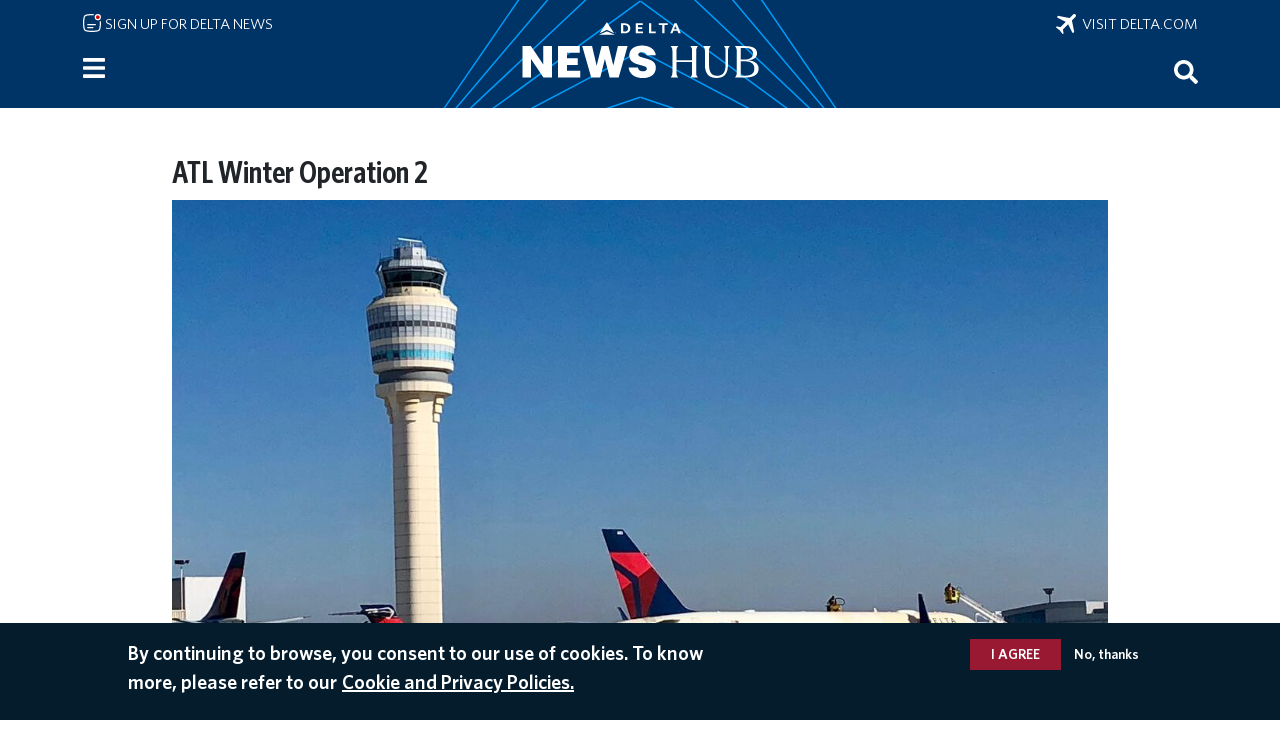

--- FILE ---
content_type: application/javascript
request_url: https://news.delta.com/_AzPhw/rAwn/SZyW/I3kh/rqDY-D1xY/Ohm78D4V5GbwQNtOiQ/UApRcXVcJg/fn0_AD/5cHQ0B
body_size: 176197
content:
(function(){if(typeof Array.prototype.entries!=='function'){Object.defineProperty(Array.prototype,'entries',{value:function(){var index=0;const array=this;return {next:function(){if(index<array.length){return {value:[index,array[index++]],done:false};}else{return {done:true};}},[Symbol.iterator]:function(){return this;}};},writable:true,configurable:true});}}());(function(){Zc();tHI();UKI();var Cm=function Sf(U8,Ls){'use strict';var B2=Sf;switch(U8){case dc:{var Tm=Ls[Uv];var q7=Ls[lq];var sA=Ls[qK];Mp.push(vn);try{var Uf=Mp.length;var DZ=nm(nm(Uv));var Mz;return Mz=wl(xR,[rH(typeof J7()[hz(PP)],Rm('',[][[]]))?J7()[hz(UB)].apply(null,[nm(nm(dl)),r8,pz,AN]):J7()[hz(r2)].apply(null,[DN,MP,WN,NA]),hN()[gN(Tz)].apply(null,[UN,fB,qm,w2]),J7()[hz(wf)](nm(nm(dl)),MA,qm,g7),Tm.call(q7,sA)]),Mp.pop(),Mz;}catch(zk){Mp.splice(Dp(Uf,m7),Infinity,vn);var nN;return nN=wl(xR,[J7()[hz(UB)].apply(null,[wZ,Er,pz,AN]),fp()[Gm(AP)](Mr,Mr,Mr,Ts),J7()[hz(wf)].call(null,Mr,GH,qm,g7),zk]),Mp.pop(),nN;}Mp.pop();}break;case rv:{var cl=Ls[Uv];return typeof cl;}break;case Mq:{var Jp=Ls[Uv];var C7=Ls[lq];var k2=Ls[qK];Mp.push(BN);Jp[C7]=k2[J7()[hz(w2)](hl,Jl,kp,AB)];Mp.pop();}break;case Z5:{var xz=Ls[Uv];var F7;Mp.push(km);return F7=xz&&Cf(J7()[hz(XB)].call(null,wf,nm(nm(m7)),Y8,f5),typeof AO[Ks()[Gp(jp)].call(null,kN,EG)])&&Qr(xz[rH(typeof fp()[Gm(wz)],Rm([],[][[]]))?fp()[Gm(w2)](O8,pn,RH,MZ):fp()[Gm(Z7)](SP,sp,LP,OB)],AO[rH(typeof Ks()[Gp(SP)],Rm([],[][[]]))?Ks()[Gp(jp)](kN,EG):Ks()[Gp(fs)].apply(null,[Nk,BP])])&&rH(xz,AO[Ks()[Gp(jp)](kN,EG)][Ks()[Gp(Mr)](MP,Sk)])?N2()[tK(JP)](Or,gz,nm(nm(m7)),Or,Rl,qz):typeof xz,Mp.pop(),F7;}break;case R4:{var Ym=Ls[Uv];Mp.push(Xs);var t8=AO[rH(typeof J7()[hz(qm)],Rm('',[][[]]))?J7()[hz(G7)].call(null,nf,Or,pN,sH):J7()[hz(r2)].call(null,pZ,Z7,Bn,pz)](Ym);var x7=[];for(var fA in t8)x7[fp()[Gm(pN)].apply(null,[hp,lk,IP,zI])](fA);x7[hN()[gN(Rf)](Dg,rN,fs,nm(nm({})))]();var Ar;return Ar=function U7(){Mp.push(Wf);for(;x7[J7()[hz(I7)](bk,nm([]),nH,NW)];){var C2=x7[N2()[tK(w2)](I7,Z2,w2,EP,QP,s2)]();if(rz(C2,t8)){var Pr;return U7[J7()[hz(w2)].call(null,LN,Rs,kp,nZ)]=C2,U7[SH()[t7(Mr)]([Rl,Pl],Pl,XB,zB)]=nm(MI[Qr(typeof HH()[XA(O8)],'undefined')?HH()[XA(I7)](O2,EZ,kH,h8):HH()[XA(dl)](wZ,jP,I7,RH)]()),Mp.pop(),Pr=U7,Pr;}}U7[Qr(typeof SH()[t7(MA)],'undefined')?SH()[t7(XB)].apply(null,[f7,jN,O7,Pp]):SH()[t7(Mr)].call(null,[Rl,Pl],Pl,R8,zB)]=nm(dl);var Vp;return Mp.pop(),Vp=U7,Vp;},Mp.pop(),Ar;}break;case N:{return this;}break;case Vq:{return this;}break;case Nc:{var EN=Ls[Uv];Mp.push(gm);var Um;return Um=wl(xR,[fp()[Gm(UH)](nH,rp,gf,XI),EN]),Mp.pop(),Um;}break;case Y9:{Mp.push(KZ);this[rH(typeof SH()[t7(UB)],Rm(rH(typeof Ks()[Gp(Pl)],Rm('',[][[]]))?Ks()[Gp(G7)].apply(null,[h8,vn]):Ks()[Gp(fs)].call(null,RP,vP),[][[]]))?SH()[t7(Mr)]([Rl,Pl],Pl,Er,xN):SH()[t7(XB)](p8,nf,w2,CH)]=nm(dl);var Xm=this[hN()[gN(UH)].apply(null,[df,hl,h8,CP])][dl][hN()[gN(H2)](S,DP,m7,gf)];if(Qr(Qr(typeof fp()[Gm(bm)],Rm([],[][[]]))?fp()[Gm(Z7)].apply(null,[lk,BZ,Qs,vp]):fp()[Gm(AP)].apply(null,[wf,Mr,Im,PH]),Xm[J7()[hz(UB)](I7,G8,pz,vk)]))throw Xm[J7()[hz(wf)](nm(nm(m7)),nm(nm({})),qm,vZ)];var j7;return j7=this[Qp()[mm(w2)].apply(null,[dA,Pl,mn,kp,Zk])],Mp.pop(),j7;}break;case F:{Mp.push(Iz);var hn;return hn=Qp()[mm(Or)].call(null,tZ,jp,Y2,O7,UB),Mp.pop(),hn;}break;case qQ:{Mp.push(ms);this[SH()[t7(Mr)]([Rl,Pl],Pl,wZ,kH)]=nm(MB[w2]);var Dr=this[hN()[gN(UH)](Ps,hl,wf,nm([]))][dl][hN()[gN(H2)](P9,DP,nm({}),fs)];if(Qr(fp()[Gm(AP)](nm(nm(dl)),Mr,nm(nm(m7)),Qm),Dr[J7()[hz(UB)](lk,nm(m7),pz,Y2)]))throw Dr[rH(typeof J7()[hz(Zk)],'undefined')?J7()[hz(wf)](fs,nm(nm(dl)),qm,Q2):J7()[hz(r2)](Kz,WP,Kr,Yr)];var mN;return mN=this[Qr(typeof Qp()[mm(fs)],Rm(Ks()[Gp(G7)].call(null,h8,Bm),[][[]]))?Qp()[mm(fs)].apply(null,[x8,wP,n7,Jl,AZ]):Qp()[mm(w2)](dA,Pl,cn,cm,kp)],Mp.pop(),mN;}break;case YO:{return this;}break;case JQ:{var lr=Ls[Uv];Mp.push(hm);var Q7=AO[J7()[hz(G7)].call(null,nm(nm({})),qm,pN,G2)](lr);var JN=[];for(var Lm in Q7)JN[fp()[Gm(pN)].apply(null,[nm([]),lk,Xp,fg])](Lm);JN[Qr(typeof hN()[gN(G7)],'undefined')?hN()[gN(JP)].apply(null,[NZ,f8,I7,nm(dl)]):hN()[gN(Rf)](d5,rN,Kf,nm(dl))]();var kl;return kl=function bz(){Mp.push(qP);for(;JN[J7()[hz(I7)](nm(nm({})),Or,nH,fQ)];){var ZJ=JN[N2()[tK(w2)](I7,nm([]),Jl,pZ,QP,YC)]();if(rz(ZJ,Q7)){var N1;return bz[rH(typeof J7()[hz(I7)],Rm([],[][[]]))?J7()[hz(w2)](Er,z6,kp,s6):J7()[hz(r2)].call(null,Sx,XB,hY,qw)]=ZJ,bz[SH()[t7(Mr)]([Rl,Pl],Pl,qm,sx)]=nm(m7),Mp.pop(),N1=bz,N1;}}bz[SH()[t7(Mr)]([Rl,Pl],Pl,Or,sx)]=nm(dl);var Rt;return Mp.pop(),Rt=bz,Rt;},Mp.pop(),kl;}break;case R5:{var xj=Ls[Uv];var kw=Ls[lq];var Wb=Ls[qK];return xj[kw]=Wb;}break;}};var AS=function(FU,Px){return FU^Px;};var QT=function(LJ){if(LJ===undefined||LJ==null){return 0;}var Ot=LJ["replace"](/[\w\s]/gi,'');return Ot["length"];};var UX=function(){VY=["W5=2\'Z2N\f6\v\x40","255N","[5\x00P","\b3UK6/[>2$\vu\x40M>*( \fk>","Y\x3f=H<(","[\t\\","I\x3f 5&$R#S\x3f","M","=;PcH1<,=","DC!Q\'\x3f#\'CMJ<3!","N\v8","{;\tuS=]\"",",[.C)$5^GI5 5n]R\f#LF^,0\t8z6=DCH<7","Qg ","MY*2DE=","O;\f5\"","AJ\b3\tA/C*4M","9\x3f8FGG$$/XI5>\vKF<","\n\b\'Q","G(=]\b;\"3OVW","6\x00I%O#=G>7","QQ\n8f&O**j8\r457^KK>",">%+"," ,","Fn","6L ","J^!9D2"," 8_EM>=\r+SR","F\x40b","e","5\x3f\rWN*[6%2LGV"," ;[U;\tQ","C\'\x00#D\x00w,7-lkzh*57ce\'\x00\n\x00u |\x00.}7kkH\x00V12gLIe\"43n`Q g=F=x .pznsP*o!S-c\r+H06`e**fXQ\n\"t4N\thVIf#/\x07u\'\n!\'$N7k)Ke/ hFe!ZM4{\"\'-d7lzh20=!kki\x00\rc\v~\b\'&k%{\x40(Ice;\r{*u(^$_\bm<Z-5L;\"`kcc:\v*u0{\"\'_N7k\r|6W7#kce{ $e {\bWB2}zh0 \x07!kmW-b{ 5-;P7c(\"3GWe-\x00\x00)\"\'b _k{8\v\fkcn\'3u {\"\'>D ]JIce;\t{*u*cQ\x3fN8\\\x07rsa)b{ 5-9Ul,h<k\"3iHr\'-/_U{\f+-d2X&k\"dFQ:\v*u0{\"\'4N7klsaW7#kcg1 $e {B2Ac.ldce-\tu.k\"\'<*KM\v\"yWe\x00<9{\",>nBk(/h  5Wu-\"\'F~4S-f#G*-h1`jz\x00e {\bW9B2}zh1 =!klF;\x00$yW\"W\"=d7Azj[0!`ak~*v9{\",\r\x3fBkzh1:>pfH<,*U7V\x07eQ8v/J) \f|\x40a\bu+>~Ww-I<D=\x3fk\"={C6,aRh\x07\x00YK.{\nh=5\rMcr\'>B\n{\"0-b\x409|;\vktG\f/*V\fh|=d4m,p\x0061{cfc\x00q3~Ql+);-lk/h6i-Ku>\v*u7Y\"\'<*Kk\r\x00h94`RF=*%:u#bS2:R7i+\"z\"\"3kLG`\'\x00\f3u pW<f\\g7k\t\x00h)\nbcr\'<Q({%-I$x\tl\"\f3kIGe<&\n\x00u y*\'d7F6\"3ghQE\b--#{\" -d<en&-\fkcn*0z*] ~\b\'&k[{ \"9LIe2<^$;-sk3e93kce#-\x3f/u {\'-}7kdf\x00\x3fT\r\b-W {\bSeYd7o,-rse /u {\'\f2=d7~\t\x00h)Ice;-t{*u&X$0\"6$E\x3f\to\"NQ<|u {\"\' +a7kO`mia-\x00\x00SJ2%-ck3eVIjr*/\n*l0{\"\'6#a7kC9dze*XK\'-d8| iJ\"1afeco\x00(\x07Uw\"\'\x00r!^-3h)bc%\x00WPH\"\x00Yd7i\r~\"\"2\x3fkcnd- z*k\"\'<%_M\v\"3OWe,**~0hR]P\'k3M9=ce-u/X\b\'&c#[{\"28gV7\n{*u\"^&1\"-kAc%-;dce6(f$O\'=d7(M8#kk~w+*<\rX\r2<-dG\x40,5\x3f\x07Her${[D0x\x07\'-g ]s-4/MdMe\b\f2S%q5S2:R7i\r~\"\"3hg8*$\x00u p2569dk\r\x00h1\t\fxMY\rJ2$3-t7h/h!kkC6(e\vu\'\vgk>n>Rxl}\b.{*u&Y \"6bO^\x3f\tk3\"\va{C6.`6|S\x07=d4}+KeZ# hFe\x07W {\r$B5c\fN5-~ub`/*v)t9\x3fI7lh$;McM\b-W x&W\x3f\bbAg i58kd\x00b{ 59uk\fj8#kkG\b8-Yb+X\r43-t7i/h0\x07!kkC+-*uR-d7D\' [0 kdk-\x00\x00X\']\'.r}/h9 \b\x3fk`v>-V&l<\x00Ym%49lV~1z][ {\"\' gy/h\"2h |Ueu(w\"\': ]L$kdK$*~t7(N0c26xtq-D0r\t0-d7k\"\x402-ze\t]\x00 ]\'.GCrc 5k3kIm*.*u b9W;d7G,i\"\t9lX~\na#U\t-d7l=7N55-pNo%\x07-*u\fp1.}7k\fM)*29NFeu\"k)-ck\r4gg\x007<!p\x00\b3u p\r4\vd ]|d1#1L|\v\x00=l\'>s=_J\"1\x07Ccf\b\x00_nP\n!\'*}7ksfV`l~fz\x00u\"n4-ck4{;\vktG-[Fy*$;d7Fh\"2|W~c.>:r\nV\'-da-x\"\fkcn\x00\x07{3u p7(Xdh9\x009nIe]\x00 S\"<-d<sjz\"igH14*u\fIS0(rCkz4/HIe\r]\x00 \v7-N\x40=\x3fm\x00V{Nc%,\x00u p4aXd ]|-1`{~fu\"[5\"-ck3e5-~LF;\x00n6\rI7|,h;\v4*%`\nY\\\tY\b(!6b h+|;\vkdG*)ZFx;\'&W8c(\x40Icg\f)-z\ri4Sg4t3k4J\"17edG-\f-b{ 5;f F,h<4\"3hze\tZW {\bf\'sk5Zg\niMC6\"W&|e:oD<h\"9gRr\'/c\"v5-N\x40=\x3fk\"#|G,8x7Y\"\'<\v.F,h:j9ikg\x3f)\x00u(Y$ . `-6{3\"\vCcG 6\x07-*u\np10.}7kM\"29RNF=*q/ a#l\'=I0rc:k3kIP>|\"u\'Y\"$]Mm%3h-2\t:eNe~*|.l\'6N_J\"1ef|Ue*+\"u(](.}7k\'/p) \nFW\x40~*({%.`GB+C<\"<sLk<\x07~)u }\'d7Aq;\x00\x3fxnV7\r+u\"m$c-J;kHV|Ue*u\'Y\"\':\b` ]Me/\n\t[U3Yd7b,k{\x3f\x004Iq.)*b{$3d>\\}z6q&Ice=\'*v9{\"<\bm<Z-5M3\"\vrNG,=ZFy*\'=d7D,\"[0!`Pj5\x00\fL\rXg\rn#h/h\x07 \x3fFUe\x00%\x40cX\b\'&R%{ \":HIe2<^$;-sk6J-\n\fkcn\"\x00$*v\ft\f\x3f&gaq&\rMcM\x3f\b-W y+$\x3fK8Fg;\vkQ\b\x00gW\"0 -f\"D\x00h)-b`r\'*.bl\'\b`!_g\"ggXC)6*w*N;\'&`%,h91\b8Ice;\b<\fw\v]\'/}<rsd\re\x3fHB;\x00\"m9`<e*0X0\"eDKa6 {*u\"YS\"-j\'k\"xi!p6\b{\"%W7kMmz~7\f*~#h((4\x00d7oh:\x3fkOj<&\f$","\x07+#\x40LS\r2\vWO=,Lw3","N","\'","DI:4H#\x00","M*,k%\f-#1X"," D","OfV","6\'//\x07Xv\f","O.*f1!3\" B","Y\"","[","\b6IN4\\0\n4","\nL","J^*6]\x00\n44;]","+/+UU \"FC 6","9P~6(L","w","2<\'",":AF","&+h%;)","9=<\nB","YRA3\' \"(\\\x00H \t\"Q","\fS(T","kT","~>\x07\x3f&=DG!/:Z\'4\\^&7Gw.54!FG","/#<","AS"," /3=r\rU","Z +].1","(L!","1","g\t[3;JA**","\\)~mx%p#9\n0c7(MpN|I:I\r]","PL\n2WO!,H#\n5>","TA&","N F#7(17A","]GF+PH","/F*sm%(+`-vf&D","}\f\t0\x00\x40V~.4Bw36%3CL\'%+3_\r2\x40","H;7H","N*>\x409\n\";ZGV$7","#$\x40X;:L699OQP1#1","3$:OQW","\x40JY","V","_!>\x40N**L%","\"WD;\vJ%\n*$","[O9",",!f5y32fD!=J#\n5>","6^","\'\"","LN*6","0C#=","|6p|Q","Z=\"",";FF,F%=5","> <Q(T","+]6.=GGW$/,>","\'ONA>\'4#4Q[6\x40","N\n\v26JO","6B^","xGE<-/Q5%LDo\bE\"3>","$JK(=","/#1X"," >","UX)7[:431","C<L9(1 EPb% \":[","","6<.#(\\\x00H \t3\t","\x3fO[","G/[-",">i\n2LGm<\b57EP\x405<","1\"S\bT\'\x07#\r","W\'9",";1SRV5=2","GGP8!%","QP#","\x07c","\bEOE9 +AI","$1YV","9,93KVK\"$<]I\n\t9","\x3f!!OQP+%\'\nC0$\x40k,;L$","\"u#~","V","","i.","J#Z\x3f=[)5","-*H9\x07)","FCW$\x07/*L.\\","(3!","","AK>=5<WU","1\'B","./L$\f79!G","o=T>","\x40J\\xC","41\\KG5#.:[","\x07UN-\x07:\t","v\b-1=^","+].\x3f","&J%^=1G07;7",">B\r"," \bW","\x07[qL\r\x07","O.","D4","2*\x3f&^Q","B9*","J\x3f*$D","3D\"B=7]#\x3f5F",":CV]p-/Q","\"//","\x00(o","#.;QU\b","f","DB","#8LO -]\x00.9\"O`M$=","8(di","/\":B:\tK","v","E\"\\#\f71 CMJ","\f\b:\tVK(=","57","E,[>\r=","$BC","EA$6 ;FJ#aY,*\x40\'5\"\'","E#=()","T\x07\tW","\bI\x00\\",";LN /Zw.\x3f4=Kt</8+1VzKVn66H:\n9pCLOp(,UC","S\x3f9wz","U\n\b#\tWLI 9[$s",">\\","\r\x07;","/C","T\b","YP\x40","DN 5","\x40\x3f-4#Zw\f2","YVK ","W_2#GO,,|/","QA<+/\'Y","\f4V","\x07\\","z\x3f2\x3fCV\t1;5!\r]\rV","\v=O66$thPK\'=$<K|V%","E#9","=(4","sHVK1ia(\n]\r_\x07\\w8M\n<,[>\r=p EF5n$ \b[_\x07F4KK&6Zw\x0021&KAP5<2nAI\n2LJ\n;0Lw/;$=D\"//)","-\x07!B^ *","!7^","-!\nP\bT","$44OQW1)$","%\x3fJOo\nL:\f.5tnGW;:.>Kb\b_%","3;GRH5:$*","6FF.:E2","~\x00LF\x07\x00P\x07&6\teC<\x3f&\nlt\bn)FM%","\'SLP8+2\'g_\x3f$DB","<D\b\x073#","_C\x40","\"","<$(QR","E8","\x00\x3f98",";`4m\x07M2/7\vXGJ4+3+k\bT\t","6+\tPS%3zB=","N255NNA#=<C_\"6D","J6/2","\r]\r_3\x07#","35FAw) 5&G\bI02\tFb.+A","T\f\v5\x40","QS\x00\tHX6","\v","y&4_2693BV\x00\"4)F}","u.:J<","\vA8\x001\'5\\G\" =","8WK+!Z#.57BCJ7+","8$ [","5","\b\\$\v1:KEA\"","u","6+\tPS%3VX&(]\b/>7^KK>","Z#\x3f5 ","=^GV1:.<KFI\n#LL\n!7]w4p;HHA3:","HM!=]8\x3f$1X"];};var Ft=function(){return x1.apply(this,[Ng,arguments]);};var Z6=function(Ud,lb){return Ud<=lb;};var RY=function(){return x1.apply(this,[n5,arguments]);};var Gt=function(){return jx.apply(this,[hq,arguments]);};var wC=function(){return jx.apply(this,[Vq,arguments]);};var rz=function(x6,Qx){return x6 in Qx;};var HT=function(){return ["\x61\x70\x70\x6c\x79","\x66\x72\x6f\x6d\x43\x68\x61\x72\x43\x6f\x64\x65","\x53\x74\x72\x69\x6e\x67","\x63\x68\x61\x72\x43\x6f\x64\x65\x41\x74"];};var cF=function(q6){return AO["unescape"](AO["encodeURIComponent"](q6));};var C0=function(){Gj=["u","0-\x40","\x003&AH","8\x07(/K","\v3/A\t(#\n",")b\x40\r&\b80\x00M\"*\f8&Q!,4\\-.W,","\t>/","\x002![#390\'\x40","2\v0\x07\\\x3f/[9.\'<.B",");-0A","E(","5/-","(\t\f4K","\n>.[>","-\'\\>4\n.","\n(","\x071+K.\f","y5L","L+","~Ls","GQl","&","\t/\vJ","","\f,.!\r96F","51",")1Z","/A\v3>\v1.W0\f,.1\'","44K","(5","$,",")\x00\r:#Z\b","\f","A\t95\t20","\x07<80O\x3f","%(g/#Z\bm#},AZ=5\x00\r9\'Zj","&\v4,Z\b\b1","0K!32\t8","\b","9&<7\'O)$=","M.&\b","\\\'!","K \"1\'","G.\x3f29","+&\t\v#B","#","=71\n20x\b>.","=5=-3B%3",".","!F \"3",")!F\t",">*G.3\t","!.",");^","X\f/-C%,4\x07!\\\n9\v","/+^!\b\"\x3f02/k\b\"5","4","C\f!","(\v(!F,5\b","C\t","1+M","27M##","+2","(px)(","y5.",",3",";","$8","0\\\b","=/","e","//G\t$(",")86~\r3","m.V\n26(5\b8","80O\x3f","0K;\"","98:Z","\b8,I","0","\b1F9(","+","\t(350",",#","7\n)\'\\:)","--\x40\"","&K*&\b","jMZIln\x40V`v","\n\b(\'","\x3f\"","\b(#\t","]f8Z~I\" [&Zrhh",">/9\\4\t80","\x3f2 D9g,:+\x40,","$&A","/1K","\"2\t24K","7!\".9\'\\","fb^%zSMD8:^\b(4A04nAKmDorDZ}FFTgrQ=\x00G","K\f$$!\v/)K9\")\b\r3\'\\","=(80z\b\n(","( ]\b$%","\n\"<6A","#8,K9(V\r.bO\b(&D/7\x40# ",";7\x40$(",".0HC","Z.//6","P","\\K","#Z./9\x0036","95O(/0K4","\f1+]",".*O)80g$)3/-\\","1#]","-\t\rJ%",",\t\b\v\'\\\")","\v6+Z9)#","c\x00$+D\'H!3\\&\b(%","]\")F","#)\b<1Z&9.7\b80Z"," C\\(+)0W",">*\\(","-2B\b<8)","$(/+M0*)\r:*Z","V/&\bL",":\'Z%!\"/;f)\"0\v/[=(","r\x07","\'","5\x002/{$3\t","*(/L\b","&K\x07.\"Q\n;-","*(","C}/K\"#","!\"\n)[#","8,Z"," 78"," (\b8","/2\b81","#C()\b[\b4%FW>\"\v/","0K;\"50","\t177\x07j.(\b\t836q&\x3f\x000","B(+","$)\'",">&A","\r;6","\f","08",")\x07B()\b&$O4,*","&2-B#","\t&\b04/K7\x3f*","\b42L\x3f#","]AKz","%=/2/","#\x3f&\\\f(5#\n*0O\n(#","\x40/\"","\b\"$7Z\n\"4\b$.","<%K","%\\9\"","PZHqn]Va","M;&","y5)","u/O\tW:.\fgbGM=\x3fU","M=(\x00",".(\r//k$+=\x00/\']","/","0",");1#]-,34/-C","2",";","\b(6\t)O(","A.8%V417I\\#","","4\t\t46","\t3-Y",")*\"\f/-Z(","9\"\r2,]","\f<1~;&\b02)K","HI 3^V\x3f{",";)(D!\\,3","\v-G>","9(\b1","\x0084G.\b#Z","3\x075!O(+","/\'^.\"","8 \t9(","#<6M\x3f;\"","7\x002 K0;\x00>6","*1","++]!\"","\n,4\v/&","\x07$$#6","\x07!2",",7\f\n9F)","\r","1:!1\'C9",".O8&",",3","~B\'t5U:4\r1\b]\n\v(1Kn\\\x00;\fS\x400-{\x3fp","/$","-","B{dKL"];};var JY=function(qb,SX){return qb>>SX;};var qd=function(I0,Yd){return I0[HX[I7]](Yd);};var Sj=function(){return (MI.sjs_se_global_subkey?MI.sjs_se_global_subkey.push(RT):MI.sjs_se_global_subkey=[RT])&&MI.sjs_se_global_subkey;};var f1=function(XX){return void XX;};var g6=function(){if(AO["Date"]["now"]&&typeof AO["Date"]["now"]()==='number'){return AO["Date"]["now"]();}else{return +new (AO["Date"])();}};var IX=function(){return jx.apply(this,[ZD,arguments]);};var Zd=function(){return cw.apply(this,[wR,arguments]);};var hJ=function(Mw){if(Mw===undefined||Mw==null){return 0;}var BY=Mw["toLowerCase"]()["replace"](/[^a-z]+/gi,'');return BY["length"];};var Qr=function(vS,U1){return vS===U1;};var PJ=function(Ob){return -Ob;};var z0=function(){return x1.apply(this,[qQ,arguments]);};var hU=function(Wh,Bd){return Wh!=Bd;};var Wt=function(r1,Mb){return r1>>>Mb|r1<<32-Mb;};var SB,fv,bD,wN,Om,Bf,dE,wR,TZ,ff,kn,AH,Zz,tf,Pf,IA,lO,hK,Ol,dg,s7,SR,Kv,zE,zm,SZ,VN,nk,Az,tn,xl,Fm,Zq,hW,q8,mE,WI,zz,HP,As,sZ,qW,TI,Lf,Tn,MQ,Rr,Ss,QO,fz,sP,z2,m3,ck,KN,T7,Ek,YR,QE,hO,Pq,cE,Eg,dB,pB,lI,pm,ss,l5,G4,W4,x5,Jm,Wc,Fz,D8,jH,jg,Un,R,rE,nc,mP,dk,lz,pk,Gq,Q8,Ir,Yn,ZH,vI,El,hf,x9,bs,WQ,W2,qr,Zn,m4,WW,v4,zl,JG,ME,OA,S2,Kl,ds,JZ,RI,JI,WH,cK,Iq,A2,Xk,bP,Vk,RQ,Zf,Us,fN,WZ,NW,Ul,QH,UO,GO,XR,BH,m8,qG,VH,Y3,ON,q,wE,Fp,Mf,MO,PN,I5,Cl,rA,Ws,OE,Aq,K3,v7,VO,zr,Fr,UD,RA,XP,tk,YB,IR,Ms,p3,k8,rg,W3,RD,nD,Il,Bk,vg,X9,rZ,Br,tq,EG,fl,qE,OP,Ln,LK,b4,N8,wp,KQ,s3,Sg,Vq,l8,xk,vv,zR,bv,k7,Qf,mg,F,Gs,c2,l2,X7,Dq,UE,Js,w,FE,Y7,MW,Yp,ZO,RG,GB,M2,K2,TK,Ac,g8,YN,qn,XG,f5,BA,Nn,wB,jG,lp,CR,RN,Y9,xH,KG,Ql,Ur,M8,OI,gO,LE,Vz,Sp,zv,tI,FB,jm,ws,X8,sl,L7,JB,E2,CD,Z8,Sn,Bg,Ns,mA,pQ,PW,O3,z4,tW,Tl,sB,sI,WB,QK,wA,zH,Tv,L3,m9,c8,gk,I3,X2,Rz,vR,pI,t5,PB,YE,tO,A9,W5,DG,YW,sf,KE,d9,Uc,Pm,Hm,bp,bH,A3,VE,rf,gW,vr,xA,An,Vn,zP,zs,P7,hq,Tf,I2,Dm,b9,R2,YZ,nB,OQ,nA,T9,E3,Gl,Ic,F9,IH,Df,Av,En,FN,Vl,Ez,c3,Pn,jn,k3,wk,Kc,dv,EH,NI,nP,mO,Pg,pf,vl,Op,Wv,xZ,d7,WG,Bp,Yk,qp,UK,kP,Ml,Rn,Zm,lf,zc,lK,ZB,Sm,qQ,wD,n3,bf,f3,Np,Cn,Sc,cH,gn,OZ,kR,Tk,HO,ln,v8,Fs,D7,zA,Q5,HG,PG,pp,TN,EB,J8,ID,JA,X5,V7,qI,gA,qA,wG,Wn,VK,kA,RR,O4,ql,n2,Yz,Hn,TD,kk,cA,DA,Sq,J2,bO,P3,mr,Lz,Xl,v3,Wk,XI,qH,jf,NE,NP,fQ,K7,Kk,p5,Vg,q3,bZ,JQ,Dk,S8,Hr,pr,KB,PZ,jK,NB,hH,V2,vq,MN,lP,JH,pA,nG,Mc,GA,bc,q2,x2,YP,RZ,gB,Ng,cg,gp,c4,ll,Hz,FR,ml,bK,mz,cP,wm,CO,GQ,tG,cq,Jn,EE,bG,jq,Dv,Yq,lN,KR,fg,fk,bE,mI,h9,r9,j3,Of,tp,cI,KA,Qz,Xz,GR,Gr,mB,bq,Gk,Zr,kz,FP,A7,sK,UA,Cp,hB,PA,f2,ZA,E9,FH,bR,BE,mQ,j8,Dg,bA,HB,Am,T8,H8,AE,K8,LQ,bl,ls,ND,rs,cr,NQ,dP,r7,zf,AG,hE,xG,s8,j9,z5,kG,hZ,rr,dW,sg,t3,N,lB,W9,MH,XO,If,zn,Dn,cZ,dO,v5,bn,GP,gs,nQ,XQ,C,vH,Rp,VA,TP,X3,Jz,Xf,Yc,kZ,Gf,vz,L2,Hl,Ip,Ap,Hg,s4,jz,LZ,tP,Rk,qc,fK,H4,DB,VQ,Pz,hs,sq,dq,Bs,KH,S,U5,IB,hA,jc,j2,Nm,p7,Bl,TB,Pk,mH,ZP,E7,nr,mD,b3,w5,Tp,kg,Vs,GW,Zp,D9,vA,rn,Q,DQ,II,vf,TH,jk,OH,YG,cB,vc,dn,SA,np,tH,kE,rl,vO,JD,fZ,xn,zN,wv,kr,rq,Sz,T5,D2,zZ,qf,XE,UG,CW,Yf,AA,gc,CQ,dN,dD,ZN,hR,nI,LD,RO,sr,pH,lg,n8,nl,F2,kv,U2,P8,QA,B5,QR,CA,cz,YH,dz,QI,V8,tl,J5,E4,Xv,Uk,ps,Tq,GN,XN,Rc,Dz,VZ,bN,L8,Wp,P,E8,KK,Is,z7,YA,Wz,rv,cp,HN,t4,sm,Ok,Ff,vs,Qv,O,H9,zp,LO,NH,KW,RB,K4,Y5,Fn,U9,sO,pP,Nf,xB,hP,m2,VI,F8,SG,EA,UR,DH,xK,Dc,mp,C8,bB,hQ,tm,f9,xR,d4,Al,Uz,P9,S7,mZ,xf,Sv,mk,j5,P2,d5,wH,rP,Sl,XH,jZ,dI,lv,jl,Wr,Yg,HQ,Up,D5,Q3,dH,xQ,wg,HA,Bz,Hs,QQ,zq,dG,QB,r3,sz,Ys,Kn,jI,Fk,Ds,gH,Bc,sE,Qk,CN,hD,qR,QN,Lk,lA,LB,Lg,b8,ZD,fE,Qq,Og,qZ,p4,XZ,vQ,Nz,d8,Hp,VD,tv,HZ,gl,z8,Af,Wl,M3,tB,FZ,nn,Ug,C9,Ep,B7,S5,SE,JO,Ef,xE,jA,Xc,c7,fH,g9,mf,Xn,Dl,Hk,lR,b7,In,N5,M7,Ik,T2,Nq,H7,GD,gP,rk,Cs,bI,vE,On,sN,jO,QD,Jk,tN,Nl,Ak,qk,wn,I,Es,ZZ,Mq,QZ,H,rB,kf,sn,NN,Fc,lD,dZ,VW,XW,pE,LA,W8,m5,p2,V,lH,hv,cf,gZ,rm,Hf,G3,Hc,vK,M9,U,vG,kO,WA,xm,xP,Km,Vf,q5,SO,kB,zI,CB,g2,Mk,Z3,W7,FA,w9,SN,TA,LH,zG,Os,UP,YO,jB,k9,cs,zW,js,tA,Lp,Yl,N7,fr,Nr,Zs,IZ,Kp,nz,Vm,jQ,Z9,KO,vD,LW,vB,Lc,B8,vN,xs,dQ,C4,l7,qs,gr,KP,fm,mK,PR,J4,VP,br,T4,dp,IN,Ec,Ll,mq,IQ,Zl,hG,vm,R5,Wm,Oq,S3,Gz,EO,cc,SQ,HI,qD,Fl,hk,Cz,AR,Qn,Gn,Mn,lE,Oz,WR,F3,VB,A8,lm,wQ,CZ,Vv,Mm,Jv,JK,xI,Rq,jR,CE,cN,wW,TW,cQ,ks,lZ,Em,zK,UZ,fD,qN,PQ,IO,w7,qB,Jf,Ck,G5,R4,f4,fP,R7,Lq,Q9,BB,I8,GZ,nq,ZR,mG;var QJ=function(wx,O1){return wx>=O1;};var mh=function sF(kh,Xj){'use strict';var wj=sF;switch(kh){case bq:{var J1=Xj[Uv];Mp.push(Mt);var rj;return rj=J1&&Cf(J7()[hz(XB)](bk,GH,Y8,GD),typeof AO[Ks()[Gp(jp)](kN,AG)])&&Qr(J1[fp()[Gm(w2)](nf,pn,WP,R1)],AO[Ks()[Gp(jp)].call(null,kN,AG)])&&rH(J1,AO[Qr(typeof Ks()[Gp(rU)],Rm('',[][[]]))?Ks()[Gp(fs)](m6,AJ):Ks()[Gp(jp)](kN,AG)][Ks()[Gp(Mr)].call(null,MP,qx)])?N2()[tK(JP)](Or,pN,Rs,Zx,Rl,F0):typeof J1,Mp.pop(),rj;}break;case YQ:{var Mx=Xj[Uv];return typeof Mx;}break;case hq:{var Yb=Xj[Uv];var WT=Xj[lq];var S1=Xj[qK];Mp.push(Sd);Yb[WT]=S1[J7()[hz(w2)](CP,sw,kp,O2)];Mp.pop();}break;case zE:{var tS=Xj[Uv];var LC=Xj[lq];var n1=Xj[qK];return tS[LC]=n1;}break;case n3:{var AF=Xj[Uv];var qC=Xj[lq];var ph=Xj[qK];Mp.push(d6);try{var v0=Mp.length;var OX=nm(nm(Uv));var PF;return PF=wl(xR,[J7()[hz(UB)](LN,ZU,pz,PR),hN()[gN(Tz)](nc,fB,O7,nm(nm([]))),J7()[hz(wf)](ct,nm(nm(m7)),qm,QE),AF.call(qC,ph)]),Mp.pop(),PF;}catch(fx){Mp.splice(Dp(v0,m7),Infinity,d6);var XC;return XC=wl(xR,[J7()[hz(UB)].call(null,Z7,ES,pz,PR),fp()[Gm(AP)].call(null,pz,Mr,UB,dE),rH(typeof J7()[hz(gz)],'undefined')?J7()[hz(wf)].apply(null,[nm(nm(dl)),pz,qm,QE]):J7()[hz(r2)](Kz,nm(m7),mT,VU),fx]),Mp.pop(),XC;}Mp.pop();}break;case Vq:{return this;}break;case J5:{var Qh=Xj[Uv];Mp.push(AJ);var mS;return mS=wl(xR,[fp()[Gm(UH)](r8,rp,Im,U),Qh]),Mp.pop(),mS;}break;case hR:{return this;}break;case Z5:{return this;}break;case FW:{Mp.push(Q6);var TU;return TU=Qp()[mm(Or)](tZ,jp,t6,NX,Sw),Mp.pop(),TU;}break;case qK:{var qJ=Xj[Uv];Mp.push(K1);var XT=AO[J7()[hz(G7)].apply(null,[cm,H2,pN,w9])](qJ);var Jt=[];for(var jJ in XT)Jt[Qr(typeof fp()[Gm(UB)],'undefined')?fp()[Gm(Z7)].apply(null,[Jl,Ej,Kz,SF]):fp()[Gm(pN)].apply(null,[kU,lk,G7,Zq])](jJ);Jt[hN()[gN(Rf)].call(null,H9,rN,MP,G8)]();var gj;return gj=function DC(){Mp.push(x0);for(;Jt[J7()[hz(I7)].call(null,nm(nm(m7)),Zk,nH,Ec)];){var jF=Jt[N2()[tK(w2)].apply(null,[I7,Tz,kp,Mj,QP,f3])]();if(rz(jF,XT)){var WC;return DC[J7()[hz(w2)].call(null,nm(nm(dl)),kU,kp,bc)]=jF,DC[rH(typeof SH()[t7(Or)],Rm([],[][[]]))?SH()[t7(Mr)]([Rl,Pl],Pl,m7,qD):SH()[t7(XB)](tr,O6,pz,fj)]=nm(m7),Mp.pop(),WC=DC,WC;}}DC[SH()[t7(Mr)].call(null,[Rl,Pl],Pl,Jl,qD)]=nm(dl);var lw;return Mp.pop(),lw=DC,lw;},Mp.pop(),gj;}break;case A3:{Mp.push(Mh);this[rH(typeof SH()[t7(G7)],Rm([],[][[]]))?SH()[t7(Mr)].apply(null,[[Rl,Pl],Pl,wz,BU]):SH()[t7(XB)].apply(null,[B6,NZ,jp,tw])]=nm(dl);var M1=this[rH(typeof hN()[gN(dl)],Rm('',[][[]]))?hN()[gN(UH)](fY,hl,Ex,nm(dl)):hN()[gN(JP)](Vr,wU,G8,jp)][dl][hN()[gN(H2)](xI,DP,rw,fs)];if(Qr(fp()[Gm(AP)].call(null,nm(nm(m7)),Mr,kp,qR),M1[J7()[hz(UB)].apply(null,[Y0,h8,pz,nP])]))throw M1[J7()[hz(wf)](H2,IP,qm,VA)];var dF;return dF=this[Qp()[mm(w2)](dA,Pl,AJ,Mr,gz)],Mp.pop(),dF;}break;case U3:{var ft=Xj[Uv];var D6;Mp.push(Td);return D6=ft&&Cf(J7()[hz(XB)].apply(null,[hp,wz,Y8,HF]),typeof AO[Ks()[Gp(jp)](kN,s6)])&&Qr(ft[rH(typeof fp()[Gm(r2)],Rm('',[][[]]))?fp()[Gm(w2)].apply(null,[nm(dl),pn,ES,Lw]):fp()[Gm(Z7)](dT,db,XB,Nh)],AO[Ks()[Gp(jp)](kN,s6)])&&rH(ft,AO[Ks()[Gp(jp)](kN,s6)][Ks()[Gp(Mr)](MP,AZ)])?N2()[tK(JP)](Or,gz,nm([]),MT,Rl,gX):typeof ft,Mp.pop(),D6;}break;case Nc:{var LS=Xj[Uv];return typeof LS;}break;}};var vF=function rS(lU,Oh){'use strict';var vx=rS;switch(lU){case cc:{var RC=function(X6,bJ){Mp.push(Er);if(nm(EY)){for(var xY=MI[J7()[hz(bF)].call(null,nm(nm(dl)),ZU,h8,bY)]();AT(xY,M0);++xY){if(AT(xY,MB[JP])||Qr(xY,LN)||Qr(xY,WP)||Qr(xY,LP)){KS[xY]=PJ(m7);}else{KS[xY]=EY[Qr(typeof J7()[hz(O8)],'undefined')?J7()[hz(r2)].call(null,nm(m7),fj,fj,KF):J7()[hz(I7)].call(null,Td,nm(dl),nH,Eh)];EY+=AO[Ks()[Gp(XB)](cm,JF)][fp()[Gm(UB)](m7,Kx,DN,Ih)](xY);}}}var BT=rH(typeof Ks()[Gp(Or)],Rm('',[][[]]))?Ks()[Gp(G7)].call(null,h8,lS):Ks()[Gp(fs)](vC,Ox);for(var wT=dl;AT(wT,X6[J7()[hz(I7)](OJ,tt,nH,Eh)]);wT++){var TF=X6[Ks()[Gp(Or)](Y8,pn)](wT);var gh=jU(JY(bJ,Z7),MB[I7]);bJ*=MB[Pl];bJ&=MB[G7];bJ+=MI[fp()[Gm(O8)].call(null,cm,sU,CP,nj)]();bJ&=MB[Or];var hb=KS[X6[Ks()[Gp(O8)].apply(null,[EZ,DF])](wT)];if(Qr(typeof TF[hN()[gN(fj)].apply(null,[Ut,Pt,nm(dl),tT])],J7()[hz(XB)].call(null,sC,IP,Y8,WS))){var gt=TF[rH(typeof hN()[gN(XB)],Rm([],[][[]]))?hN()[gN(fj)](Ut,Pt,EP,Kz):hN()[gN(JP)].call(null,TX,VU,JP,JP)](MB[w2]);if(QJ(gt,DN)&&AT(gt,M0)){hb=KS[gt];}}if(QJ(hb,dl)){var US=NY(gh,EY[J7()[hz(I7)](mC,nm(nm(m7)),nH,Eh)]);hb+=US;hb%=EY[Qr(typeof J7()[hz(bF)],Rm([],[][[]]))?J7()[hz(r2)](OJ,Mr,HY,JX):J7()[hz(I7)].apply(null,[sC,nm(nm({})),nH,Eh])];TF=EY[hb];}BT+=TF;}var dr;return Mp.pop(),dr=BT,dr;};var gF=function(SC){var B1=[0x428a2f98,0x71374491,0xb5c0fbcf,0xe9b5dba5,0x3956c25b,0x59f111f1,0x923f82a4,0xab1c5ed5,0xd807aa98,0x12835b01,0x243185be,0x550c7dc3,0x72be5d74,0x80deb1fe,0x9bdc06a7,0xc19bf174,0xe49b69c1,0xefbe4786,0x0fc19dc6,0x240ca1cc,0x2de92c6f,0x4a7484aa,0x5cb0a9dc,0x76f988da,0x983e5152,0xa831c66d,0xb00327c8,0xbf597fc7,0xc6e00bf3,0xd5a79147,0x06ca6351,0x14292967,0x27b70a85,0x2e1b2138,0x4d2c6dfc,0x53380d13,0x650a7354,0x766a0abb,0x81c2c92e,0x92722c85,0xa2bfe8a1,0xa81a664b,0xc24b8b70,0xc76c51a3,0xd192e819,0xd6990624,0xf40e3585,0x106aa070,0x19a4c116,0x1e376c08,0x2748774c,0x34b0bcb5,0x391c0cb3,0x4ed8aa4a,0x5b9cca4f,0x682e6ff3,0x748f82ee,0x78a5636f,0x84c87814,0x8cc70208,0x90befffa,0xa4506ceb,0xbef9a3f7,0xc67178f2];var rb=0x6a09e667;var fC=0xbb67ae85;var Jj=0x3c6ef372;var TY=0xa54ff53a;var pw=0x510e527f;var Wj=0x9b05688c;var n0=0x1f83d9ab;var xC=0x5be0cd19;var Hj=cF(SC);var nw=Hj["length"]*8;Hj+=AO["String"]["fromCharCode"](0x80);var cb=Hj["length"]/4+2;var f0=AO["Math"]["ceil"](cb/16);var k1=new (AO["Array"])(f0);for(var L6=0;L6<f0;L6++){k1[L6]=new (AO["Array"])(16);for(var ZS=0;ZS<16;ZS++){k1[L6][ZS]=Hj["charCodeAt"](L6*64+ZS*4)<<24|Hj["charCodeAt"](L6*64+ZS*4+1)<<16|Hj["charCodeAt"](L6*64+ZS*4+2)<<8|Hj["charCodeAt"](L6*64+ZS*4+3)<<0;}}var q0=nw/AO["Math"]["pow"](2,32);k1[f0-1][14]=AO["Math"]["floor"](q0);k1[f0-1][15]=nw;for(var JS=0;JS<f0;JS++){var RF=new (AO["Array"])(64);var kX=rb;var OY=fC;var K0=Jj;var zh=TY;var Ht=pw;var xF=Wj;var B0=n0;var ht=xC;for(var w1=0;w1<64;w1++){var cj=void 0,dU=void 0,LF=void 0,zj=void 0,I1=void 0,nd=void 0;if(w1<16)RF[w1]=k1[JS][w1];else{cj=Wt(RF[w1-15],7)^Wt(RF[w1-15],18)^RF[w1-15]>>>3;dU=Wt(RF[w1-2],17)^Wt(RF[w1-2],19)^RF[w1-2]>>>10;RF[w1]=RF[w1-16]+cj+RF[w1-7]+dU;}dU=Wt(Ht,6)^Wt(Ht,11)^Wt(Ht,25);LF=Ht&xF^~Ht&B0;zj=ht+dU+LF+B1[w1]+RF[w1];cj=Wt(kX,2)^Wt(kX,13)^Wt(kX,22);I1=kX&OY^kX&K0^OY&K0;nd=cj+I1;ht=B0;B0=xF;xF=Ht;Ht=zh+zj>>>0;zh=K0;K0=OY;OY=kX;kX=zj+nd>>>0;}rb=rb+kX;fC=fC+OY;Jj=Jj+K0;TY=TY+zh;pw=pw+Ht;Wj=Wj+xF;n0=n0+B0;xC=xC+ht;}return [rb>>24&0xff,rb>>16&0xff,rb>>8&0xff,rb&0xff,fC>>24&0xff,fC>>16&0xff,fC>>8&0xff,fC&0xff,Jj>>24&0xff,Jj>>16&0xff,Jj>>8&0xff,Jj&0xff,TY>>24&0xff,TY>>16&0xff,TY>>8&0xff,TY&0xff,pw>>24&0xff,pw>>16&0xff,pw>>8&0xff,pw&0xff,Wj>>24&0xff,Wj>>16&0xff,Wj>>8&0xff,Wj&0xff,n0>>24&0xff,n0>>16&0xff,n0>>8&0xff,n0&0xff,xC>>24&0xff,xC>>16&0xff,xC>>8&0xff,xC&0xff];};var gT=function(){var P0=Nw();var cY=-1;if(P0["indexOf"]('Trident/7.0')>-1)cY=11;else if(P0["indexOf"]('Trident/6.0')>-1)cY=10;else if(P0["indexOf"]('Trident/5.0')>-1)cY=9;else cY=0;return cY>=9;};var ZC=function(){var Ux=gx();var rT=AO["Object"]["prototype"]["hasOwnProperty"].call(AO["Navigator"]["prototype"],'mediaDevices');var tF=AO["Object"]["prototype"]["hasOwnProperty"].call(AO["Navigator"]["prototype"],'serviceWorker');var jr=! !AO["window"]["browser"];var zS=typeof AO["ServiceWorker"]==='function';var Q0=typeof AO["ServiceWorkerContainer"]==='function';var OF=typeof AO["frames"]["ServiceWorkerRegistration"]==='function';var TT=AO["window"]["location"]&&AO["window"]["location"]["protocol"]==='http:';var K6=Ux&&(!rT||!tF||!zS||!jr||!Q0||!OF)&&!TT;return K6;};var gx=function(){var LY=Nw();var Dh=/(iPhone|iPad).*AppleWebKit(?!.*(Version|CriOS))/i["test"](LY);var O0=AO["navigator"]["platform"]==='MacIntel'&&AO["navigator"]["maxTouchPoints"]>1&&/(Safari)/["test"](LY)&&!AO["window"]["MSStream"]&&typeof AO["navigator"]["standalone"]!=='undefined';return Dh||O0;};var Qd=function(Ix){var Cj=AO["Math"]["floor"](AO["Math"]["random"]()*100000+10000);var xw=AO["String"](Ix*Cj);var Ad=0;var Q1=[];var hS=xw["length"]>=18?true:false;while(Q1["length"]<6){Q1["push"](AO["parseInt"](xw["slice"](Ad,Ad+2),10));Ad=hS?Ad+3:Ad+2;}var VS=rt(Q1);return [Cj,VS];};var DY=function(Jr){if(Jr===null||Jr===undefined){return 0;}var l1=function Hw(jS){return Jr["toLowerCase"]()["includes"](jS["toLowerCase"]());};var kj=0;(vU&&vU["fields"]||[])["some"](function(Pj){var AY=Pj["type"];var W0=Pj["labels"];if(W0["some"](l1)){kj=m1[AY];if(Pj["extensions"]&&Pj["extensions"]["labels"]&&Pj["extensions"]["labels"]["some"](function(gJ){return Jr["toLowerCase"]()["includes"](gJ["toLowerCase"]());})){kj=m1[Pj["extensions"]["type"]];}return true;}return false;});return kj;};var Kh=function(A0){if(A0===undefined||A0==null){return false;}var nT=function VX(rd){return A0["toLowerCase"]()===rd["toLowerCase"]();};return Cb["some"](nT);};var I6=function(Fw){try{var Nj=new (AO["Set"])(AO["Object"]["values"](m1));return Fw["split"](';')["some"](function(Ed){var HC=Ed["split"](',');var IJ=AO["Number"](HC[HC["length"]-1]);return Nj["has"](IJ);});}catch(YF){return false;}};var sb=function(kY){var hT='';var DX=0;if(kY==null||AO["document"]["activeElement"]==null){return wl(xR,["elementFullId",hT,"elementIdType",DX]);}var fw=['id','name','for','placeholder','aria-label','aria-labelledby'];fw["forEach"](function(c0){if(!kY["hasAttribute"](c0)||hT!==''&&DX!==0){return;}var q1=kY["getAttribute"](c0);if(hT===''&&(q1!==null||q1!==undefined)){hT=q1;}if(DX===0){DX=DY(q1);}});return wl(xR,["elementFullId",hT,"elementIdType",DX]);};var j0=function(pT){var Xd;if(pT==null){Xd=AO["document"]["activeElement"];}else Xd=pT;if(AO["document"]["activeElement"]==null)return -1;var fU=Xd["getAttribute"]('name');if(fU==null){var QU=Xd["getAttribute"]('id');if(QU==null)return -1;else return mx(QU);}return mx(fU);};var OT=function(Aw){var rJ=-1;var PY=[];if(! !Aw&&typeof Aw==='string'&&Aw["length"]>0){var Fx=Aw["split"](';');if(Fx["length"]>1&&Fx[Fx["length"]-1]===''){Fx["pop"]();}rJ=AO["Math"]["floor"](AO["Math"]["random"]()*Fx["length"]);var Ib=Fx[rJ]["split"](',');for(var N6 in Ib){if(!AO["isNaN"](Ib[N6])&&!AO["isNaN"](AO["parseInt"](Ib[N6],10))){PY["push"](Ib[N6]);}}}else{var Bx=AO["String"](bU(1,5));var vd='1';var QF=AO["String"](bU(20,70));var R0=AO["String"](bU(100,300));var ww=AO["String"](bU(100,300));PY=[Bx,vd,QF,R0,ww];}return [rJ,PY];};var UJ=function(FC,J6){var L0=typeof FC==='string'&&FC["length"]>0;var fb=!AO["isNaN"](J6)&&(AO["Number"](J6)===-1||cC()<AO["Number"](J6));if(!(L0&&fb)){return false;}var It='^([a-fA-F0-9]{31,32})$';return FC["search"](It)!==-1;};var Lj=function(Hh,bj,fS){var qS;do{qS=hw(Nc,[Hh,bj]);}while(Qr(NY(qS,fS),dl));return qS;};var bC=function(fd){Mp.push(At);var T1=gx(fd);var Xr=AO[J7()[hz(G7)](pz,pN,pN,xn)][Ks()[Gp(Mr)](MP,Vt)][JU()[HU(JP)](MP,bT,nm(nm(dl)),I7,gf,Pm)].call(AO[fp()[Gm(Kz)](lk,st,nm(nm({})),Ns)][Ks()[Gp(Mr)](MP,Vt)],Qr(typeof hN()[gN(gz)],'undefined')?hN()[gN(JP)](Ts,dj,nm(nm(m7)),Mr):hN()[gN(fF)](AH,Xp,sw,Jl));var VF=AO[J7()[hz(G7)](ct,nm(dl),pN,xn)][Ks()[Gp(Mr)](MP,Vt)][JU()[HU(JP)].apply(null,[MP,bT,Kz,kp,nm(nm(m7)),Pm])].call(AO[fp()[Gm(Kz)].apply(null,[Ex,st,Y0,Ns])][Ks()[Gp(Mr)](MP,Vt)],JU()[HU(bF)](XB,V1,Qs,Z2,nm(nm({})),nc));var UF=nm(nm(AO[hN()[gN(Pl)](K7,BF,nm(nm({})),nm({}))][hN()[gN(lk)](FS,P1,G7,Or)]));var Cd=Qr(typeof AO[hN()[gN(dT)](Cp,lh,fs,nm(nm([])))],Qr(typeof J7()[hz(z6)],'undefined')?J7()[hz(r2)](Tz,NX,mY,VU):J7()[hz(XB)].call(null,Im,nH,Y8,Sl));var ZF=Qr(typeof AO[J7()[hz(pz)](m7,O7,SP,Ff)],J7()[hz(XB)](Or,UB,Y8,Sl));var lt=Qr(typeof AO[N2()[tK(MP)].apply(null,[Or,nm(m7),nm([]),NC,Kx,GZ])][JU()[HU(ZU)](UB,Jb,ZU,pz,H2,FN)],J7()[hz(XB)](hl,Xp,Y8,Sl));var zb=AO[hN()[gN(Pl)].apply(null,[K7,BF,hl,kp])][hN()[gN(MT)](Hr,GF,Z7,fj)]&&Qr(AO[hN()[gN(Pl)](K7,BF,nm(nm(m7)),cm)][hN()[gN(MT)].apply(null,[Hr,GF,kU,Sw])][rH(typeof HH()[XA(bF)],Rm(Ks()[Gp(G7)](h8,lR),[][[]]))?HH()[XA(pN)](G7,lA,Z7,tt):HH()[XA(I7)].call(null,lY,Q2,QY,Tz)],fp()[Gm(bt)](I7,Sx,nm([]),WB));var U0=T1&&(nm(Xr)||nm(VF)||nm(Cd)||nm(UF)||nm(ZF)||nm(lt))&&nm(zb);var vw;return Mp.pop(),vw=U0,vw;};var M6=function(dw){Mp.push(gU);var zY;return zY=wY()[Ks()[Gp(rw)](G7,g1)](function G6(VC){Mp.push(l0);while(m7)switch(VC[hN()[gN(pz)](pk,Nt,CP,fj)]=VC[Qr(typeof Qp()[mm(ZU)],Rm(rH(typeof Ks()[Gp(Pl)],Rm([],[][[]]))?Ks()[Gp(G7)](h8,pC):Ks()[Gp(fs)](MA,Td),[][[]]))?Qp()[mm(fs)](p1,BZ,LU,WP,qm):Qp()[mm(JP)].apply(null,[Sw,Pl,GS,Zx,ES])]){case dl:if(rz(Ks()[Gp(lk)].apply(null,[hl,x2]),AO[J7()[hz(nf)].apply(null,[gf,bF,tt,CC])])){VC[Qp()[mm(JP)](Sw,Pl,GS,kU,MA)]=JP;break;}{var L1;return L1=VC[Ks()[Gp(bk)](Rx,Ww)](Qp()[mm(Pl)].apply(null,[Rf,Or,p0,pz,Sx]),null),Mp.pop(),L1;}case MB[qm]:{var GJ;return GJ=VC[Ks()[Gp(bk)](Rx,Ww)](Qr(typeof Qp()[mm(m7)],'undefined')?Qp()[mm(fs)](QY,AP,Ax,R8,Sx):Qp()[mm(Pl)].call(null,Rf,Or,p0,dT,r8),AO[J7()[hz(nf)](Z7,nm([]),tt,CC)][Ks()[Gp(lk)].apply(null,[hl,x2])][Ks()[Gp(dT)](l6,St)](dw)),Mp.pop(),GJ;}case I7:case Qr(typeof Qp()[mm(bF)],'undefined')?Qp()[mm(fs)].apply(null,[jt,I7,Qt,Zk,LN]):Qp()[mm(r2)](bX,I7,vn,YT,AZ):{var Fd;return Fd=VC[fp()[Gm(pX)].call(null,DN,Rx,sw,Rj)](),Mp.pop(),Fd;}}Mp.pop();},null,null,null,AO[N2()[tK(Or)](w2,pN,O8,MP,A1,W6)]),Mp.pop(),zY;};var Yj=function(){if(nm(nm(Uv))){}else if(nm([])){}else if(nm(Uv)){return function lj(n6){Mp.push(FJ);var KU=NY(n6[fp()[Gm(Zx)].call(null,Mj,Jl,cm,S0)],MI[hN()[gN(hp)].call(null,Vd,rU,cm,XB)]());var KX=KU;var xT=AO[fp()[Gm(XB)].apply(null,[nm([]),Zk,hp,mn])](AO[Ks()[Gp(XB)](cm,lC)][fp()[Gm(UB)](r8,Kx,JP,Ew)](MB[mC]),Mr);for(var Zh=MI[J7()[hz(bF)](Kz,Kz,h8,sj)]();AT(Zh,G7);Zh++){var sX=NY(AO[fp()[Gm(XB)](R8,Zk,G8,mn)](IC(KU,AO[Ks()[Gp(MP)](gz,Vb)][J7()[hz(rw)].call(null,GH,gz,DN,zB)](MB[MA],Zh)),Mr),MI[hN()[gN(O7)].call(null,dY,Tx,Jl,nm(nm({})))]());var nU=Rm(sX,m7);var tY=Lt(sX);KX=tY(KX,nU);}var Kd;return Kd=Dp(KX,xT)[fp()[Gm(rw)](nH,IF,Sw,dP)](),Mp.pop(),Kd;};}else{}};var dJ=function(){Mp.push(W6);try{var tj=Mp.length;var m0=nm(lq);var Cx=g6();var CJ=Ow()[J7()[hz(H2)](nm(nm([])),nm([]),st,ws)](new (AO[Ks()[Gp(fF)].apply(null,[mb,kC])])(hN()[gN(rw)](tx,Td,wZ,Sx),N2()[tK(Mr)].call(null,m7,nm(nm({})),NC,Qs,nx,kt)),J7()[hz(pX)].call(null,rU,Xp,Im,qU));var XS=g6();var r6=Dp(XS,Cx);var UY;return UY=wl(xR,[N2()[tK(bF)](Z7,nm(nm(dl)),RH,Kz,Iw,kd),CJ,hN()[gN(Kf)].call(null,vn,NC,hl,IP),r6]),Mp.pop(),UY;}catch(Et){Mp.splice(Dp(tj,m7),Infinity,W6);var Ij;return Mp.pop(),Ij={},Ij;}Mp.pop();};var Ow=function(){Mp.push(tx);var Db=AO[J7()[hz(fF)](RH,Xp,Xt,zf)][Qr(typeof Ks()[Gp(AP)],Rm('',[][[]]))?Ks()[Gp(fs)](wZ,tX):Ks()[Gp(Z2)](kU,Xn)]?AO[J7()[hz(fF)](z6,fs,Xt,zf)][Ks()[Gp(Z2)].call(null,kU,Xn)]:PJ(MI[HH()[XA(dl)].apply(null,[wZ,kC,I7,UB])]());var DT=AO[J7()[hz(fF)](nH,nm(nm([])),Xt,zf)][hN()[gN(bt)](L2,k0,nH,H2)]?AO[J7()[hz(fF)](kp,pZ,Xt,zf)][hN()[gN(bt)](L2,k0,OJ,Xt)]:PJ(m7);var sS=AO[J7()[hz(nf)].apply(null,[O7,Nb,tt,mH])][SH()[t7(ZU)].call(null,Bt,XB,MP,qw)]?AO[J7()[hz(nf)](nm(nm([])),nm(nm(dl)),tt,mH)][SH()[t7(ZU)](Bt,XB,UB,qw)]:PJ(MB[pN]);var CT=AO[J7()[hz(nf)].apply(null,[ZU,Pl,tt,mH])][hN()[gN(Zx)](Br,gS,Kf,GH)]?AO[J7()[hz(nf)].apply(null,[w2,SP,tt,mH])][hN()[gN(Zx)].call(null,Br,gS,Ex,ZU)]():PJ(m7);var Pw=AO[J7()[hz(nf)](wz,AP,tt,mH)][fp()[Gm(Mj)](Mr,Mj,KC,GP)]?AO[J7()[hz(nf)](w2,Rs,tt,mH)][Qr(typeof fp()[Gm(Pl)],Rm('',[][[]]))?fp()[Gm(Z7)].call(null,Td,hm,Xt,CS):fp()[Gm(Mj)](r8,Mj,nm(nm(m7)),GP)]:PJ(m7);var MX=PJ(m7);var mJ=[Ks()[Gp(G7)](h8,w0),MX,Ks()[Gp(hp)].call(null,BF,jl),hw(sK,[]),hw(FW,[]),hw(qK,[]),hw(F,[]),hw(xR,[]),hw(W5,[]),Db,DT,sS,CT,Pw];var Rb;return Rb=mJ[JU()[HU(Or)].call(null,Pl,kx,WP,dT,Xp,rY)](fp()[Gm(gz)].call(null,nm(dl),GY,Mr,g2)),Mp.pop(),Rb;};var xU=function(){var zU;Mp.push(kJ);return zU=hw(z5,[AO[rH(typeof hN()[gN(MA)],'undefined')?hN()[gN(Pl)].call(null,Bw,BF,nm(nm(dl)),nf):hN()[gN(JP)](Aj,E0,LP,ES)]]),Mp.pop(),zU;};var J0=function(){var cU=[OC,zF];var pJ=mF(Tj);Mp.push(d0);if(rH(pJ,nm(lq))){try{var ZY=Mp.length;var YJ=nm({});var xt=AO[Qp()[mm(fj)].apply(null,[Jb,jp,Xx,jp,wZ])](pJ)[SH()[t7(m7)].call(null,H0,G7,Tz,jw)](Qr(typeof J7()[hz(pz)],'undefined')?J7()[hz(r2)](Mj,pX,R6,rC):J7()[hz(Td)](tt,Ex,Tz,Lc));if(QJ(xt[rH(typeof J7()[hz(WP)],'undefined')?J7()[hz(I7)].apply(null,[Y0,MA,nH,rs]):J7()[hz(r2)](fF,cm,kS,Pb)],Pl)){var JJ=AO[fp()[Gm(XB)](wz,Zk,H2,lN)](xt[JP],Mr);JJ=AO[fp()[Gm(z6)](lk,Y8,MT,An)](JJ)?OC:JJ;cU[MB[w2]]=JJ;}}catch(KT){Mp.splice(Dp(ZY,m7),Infinity,d0);}}var c1;return Mp.pop(),c1=cU,c1;};var YX=function(){var EU=[PJ(m7),PJ(m7)];var Tt=mF(wt);Mp.push(U6);if(rH(Tt,nm({}))){try{var pY=Mp.length;var S6=nm(nm(Uv));var dS=AO[Qp()[mm(fj)](Jb,jp,OA,wf,MA)](Tt)[Qr(typeof SH()[t7(bF)],Rm([],[][[]]))?SH()[t7(XB)](wU,qt,m7,Bb):SH()[t7(m7)].call(null,H0,G7,Or,nP)](J7()[hz(Td)].apply(null,[wf,Tz,Tz,W2]));if(QJ(dS[J7()[hz(I7)](bF,nm({}),nH,X2)],Pl)){var Rh=AO[fp()[Gm(XB)].apply(null,[Mr,Zk,nH,ZB])](dS[m7],Mr);var Dd=AO[rH(typeof fp()[Gm(H2)],Rm('',[][[]]))?fp()[Gm(XB)].call(null,m7,Zk,nH,ZB):fp()[Gm(Z7)](AZ,fh,MT,gw)](dS[I7],Mr);Rh=AO[rH(typeof fp()[Gm(tt)],'undefined')?fp()[Gm(z6)](kp,Y8,Rf,Fm):fp()[Gm(Z7)](nm({}),NF,xS,r8)](Rh)?PJ(m7):Rh;Dd=AO[Qr(typeof fp()[Gm(ES)],Rm('',[][[]]))?fp()[Gm(Z7)].call(null,nm(nm({})),GF,G8,vP):fp()[Gm(z6)](YT,Y8,pN,Fm)](Dd)?PJ(m7):Dd;EU=[Dd,Rh];}}catch(Yt){Mp.splice(Dp(pY,m7),Infinity,U6);}}var Y6;return Mp.pop(),Y6=EU,Y6;};var GT=function(){Mp.push(TS);var Vj=Ks()[Gp(G7)](h8,V1);var Y1=mF(wt);if(Y1){try{var Jw=Mp.length;var wJ=nm(nm(Uv));var bx=AO[Qp()[mm(fj)](Jb,jp,S0,Td,w2)](Y1)[SH()[t7(m7)].call(null,H0,G7,Nb,MS)](J7()[hz(Td)].call(null,G8,qm,Tz,jC));Vj=bx[dl];}catch(tb){Mp.splice(Dp(Jw,m7),Infinity,TS);}}var bS;return Mp.pop(),bS=Vj,bS;};var V6=function(){Mp.push(hj);var IS=mF(wt);if(IS){try{var zX=Mp.length;var NU=nm([]);var rX=AO[Qp()[mm(fj)].apply(null,[Jb,jp,zw,kU,r8])](IS)[rH(typeof SH()[t7(XB)],'undefined')?SH()[t7(m7)].call(null,H0,G7,AP,tw):SH()[t7(XB)].apply(null,[vn,ld,dl,hX])](Qr(typeof J7()[hz(bk)],Rm('',[][[]]))?J7()[hz(r2)].call(null,w2,G8,PS,RH):J7()[hz(Td)](LP,MP,Tz,sf));if(QJ(rX[Qr(typeof J7()[hz(AZ)],'undefined')?J7()[hz(r2)](UB,z6,s6,Wx):J7()[hz(I7)].apply(null,[fs,nm([]),nH,ds])],Z7)){var ET=AO[fp()[Gm(XB)].call(null,nm([]),Zk,nm(m7),xP)](rX[w2],Mr);var H1;return H1=AO[fp()[Gm(z6)](kp,Y8,Rs,WH)](ET)||Qr(ET,PJ(m7))?PJ(m7):ET,Mp.pop(),H1;}}catch(Sr){Mp.splice(Dp(zX,m7),Infinity,hj);var xd;return Mp.pop(),xd=PJ(m7),xd;}}var sY;return Mp.pop(),sY=PJ(m7),sY;};var cJ=function(){var G1=mF(wt);Mp.push(zC);if(G1){try{var UT=Mp.length;var r0=nm([]);var zJ=AO[Qp()[mm(fj)](Jb,jp,rY,nm(nm(dl)),fs)](G1)[SH()[t7(m7)].apply(null,[H0,G7,bF,dY])](J7()[hz(Td)](cm,Xp,Tz,zz));if(Qr(zJ[J7()[hz(I7)].call(null,SP,hp,nH,Dz)],Z7)){var QX;return Mp.pop(),QX=zJ[MB[fj]],QX;}}catch(b0){Mp.splice(Dp(UT,m7),Infinity,zC);var LX;return Mp.pop(),LX=null,LX;}}var Ct;return Mp.pop(),Ct=null,Ct;};var Tr=function(EC,Kb){Mp.push(NS);for(var b6=dl;AT(b6,Kb[J7()[hz(I7)](Z7,UH,nH,l7)]);b6++){var Tb=Kb[b6];Tb[J7()[hz(Or)](CP,nm(dl),EP,HF)]=Tb[J7()[hz(Or)](Xp,Sw,EP,HF)]||nm(lq);Tb[Ks()[Gp(NC)](xS,dz)]=nm(nm([]));if(rz(J7()[hz(w2)](Xp,nm(nm(dl)),kp,PU),Tb))Tb[Ks()[Gp(MA)](qh,Z1)]=nm(nm(lq));AO[J7()[hz(G7)](nm(nm(dl)),ES,pN,JC)][rH(typeof fp()[Gm(mC)],'undefined')?fp()[Gm(fj)].apply(null,[nm({}),kU,pN,D0]):fp()[Gm(Z7)](EP,cx,dl,BS)](EC,gC(Tb[fp()[Gm(LP)].apply(null,[MA,Oj,AZ,nt])]),Tb);}Mp.pop();};var DJ=function(VT,N0,A6){Mp.push(V0);if(N0)Tr(VT[Ks()[Gp(Mr)](MP,mw)],N0);if(A6)Tr(VT,A6);AO[J7()[hz(G7)](rU,nm([]),pN,Rk)][fp()[Gm(fj)](nm(nm(m7)),kU,Z7,DH)](VT,Ks()[Gp(Mr)].apply(null,[MP,mw]),wl(xR,[Ks()[Gp(MA)](qh,ml),nm([])]));var SY;return Mp.pop(),SY=VT,SY;};var gC=function(gb){Mp.push(k6);var C1=JT(gb,rH(typeof hN()[gN(gz)],'undefined')?hN()[gN(ZU)](hA,cS,Kf,kp):hN()[gN(JP)].apply(null,[pX,l6,nm(nm({})),Rf]));var YU;return YU=Cf(N2()[tK(JP)].call(null,Or,nm(nm([])),Or,UB,Rl,Zr),lF(C1))?C1:AO[Ks()[Gp(XB)](cm,CA)](C1),Mp.pop(),YU;};var JT=function(Jd,EF){Mp.push(wr);if(hU(hN()[gN(bF)](J2,Kx,nm(nm(dl)),Zk),lF(Jd))||nm(Jd)){var Gx;return Mp.pop(),Gx=Jd,Gx;}var CX=Jd[AO[Ks()[Gp(jp)].call(null,kN,cZ)][Qr(typeof hN()[gN(rw)],Rm([],[][[]]))?hN()[gN(JP)](K1,Gh,Er,hl):hN()[gN(Er)].call(null,lP,Zb,CP,MT)]];if(rH(f1(dl),CX)){var EJ=CX.call(Jd,EF||Ks()[Gp(sw)](X0,L7));if(hU(hN()[gN(bF)].apply(null,[J2,Kx,Nb,pN]),lF(EJ))){var Jx;return Mp.pop(),Jx=EJ,Jx;}throw new (AO[Qr(typeof HH()[XA(I7)],'undefined')?HH()[XA(I7)].apply(null,[xX,Q6,nJ,ct]):HH()[XA(m7)].call(null,GH,Hr,r2,dT)])(hN()[gN(wZ)](sr,sU,ES,Mj));}var XJ;return XJ=(Qr(hN()[gN(ZU)](Fr,cS,ct,Mr),EF)?AO[Ks()[Gp(XB)].apply(null,[cm,jz])]:AO[rH(typeof J7()[hz(mC)],'undefined')?J7()[hz(h8)](IP,sC,vC,Xl):J7()[hz(r2)].apply(null,[mC,nm([]),DS,vX])])(Jd),Mp.pop(),XJ;};var Tw=function(F1){if(nm(F1)){AX=MB[R8];CY=MB[tt];qT=UB;HS=sw;BC=MB[DN];Rd=sw;XU=sw;TC=sw;wF=sw;}};var qX=function(){Mp.push(mT);qF=Ks()[Gp(G7)].call(null,h8,qx);FT=dl;fJ=dl;Ah=dl;CF=Qr(typeof Ks()[Gp(Jl)],Rm('',[][[]]))?Ks()[Gp(fs)].call(null,E6,j1):Ks()[Gp(G7)](h8,qx);md=dl;mX=dl;FF=MI[J7()[hz(bF)](nm(nm([])),nm({}),h8,W7)]();xr=Qr(typeof Ks()[Gp(rU)],Rm([],[][[]]))?Ks()[Gp(fs)](gU,cx):Ks()[Gp(G7)](h8,qx);NT=dl;RS=dl;Nx=dl;Mp.pop();AU=dl;DU=MB[w2];WF=dl;};var mt=function(){Mp.push(QP);zT=dl;bw=Ks()[Gp(G7)](h8,WY);tJ={};zd=Ks()[Gp(G7)](h8,WY);dd=dl;Mp.pop();vt=dl;};var nF=function(Wd,mj,Kw){Mp.push(cX);try{var qj=Mp.length;var rF=nm(lq);var WX=dl;var pS=nm([]);if(rH(mj,m7)&&QJ(fJ,qT)){if(nm(WU[J7()[hz(xS)](Z2,I7,dX,vm)])){pS=nm(nm([]));WU[J7()[hz(xS)].apply(null,[nm({}),pz,dX,vm])]=nm(Uv);}var Zt;return Zt=wl(xR,[N2()[tK(fj)](JP,Kf,nm(dl),qm,Q6,kn),WX,N2()[tK(sw)](IP,JP,nH,gz,f6,P9),pS,hN()[gN(hl)](fN,dl,Sw,O7),FT]),Mp.pop(),Zt;}if(Qr(mj,m7)&&AT(FT,CY)||rH(mj,m7)&&AT(fJ,qT)){var vh=Wd?Wd:AO[hN()[gN(Pl)](Pm,BF,AP,nm([]))][J7()[hz(Sx)](UB,OJ,rC,vs)];var xb=PJ(m7);var jb=PJ(m7);if(vh&&vh[Qr(typeof hN()[gN(pz)],Rm([],[][[]]))?hN()[gN(JP)](Nt,GC,nH,KC):hN()[gN(OJ)].apply(null,[nA,jp,nm(dl),Kz])]&&vh[SH()[t7(sw)](Sw,G7,Im,sm)]){xb=AO[Qr(typeof Ks()[Gp(IP)],Rm('',[][[]]))?Ks()[Gp(fs)].apply(null,[j6,PC]):Ks()[Gp(MP)].call(null,gz,TP)][rH(typeof fp()[Gm(AZ)],Rm([],[][[]]))?fp()[Gm(O7)](pZ,bF,Sw,B7):fp()[Gm(Z7)].call(null,nm(nm([])),D1,nm(m7),Fb)](vh[hN()[gN(OJ)].apply(null,[nA,jp,hp,pX])]);jb=AO[Qr(typeof Ks()[Gp(rU)],'undefined')?Ks()[Gp(fs)](Kx,Ub):Ks()[Gp(MP)].call(null,gz,TP)][Qr(typeof fp()[Gm(dl)],'undefined')?fp()[Gm(Z7)].apply(null,[Qs,Vx,nm(nm({})),fB]):fp()[Gm(O7)](pX,bF,pN,B7)](vh[SH()[t7(sw)](Sw,G7,G7,sm)]);}else if(vh&&vh[Qr(typeof Qp()[mm(XB)],Rm([],[][[]]))?Qp()[mm(fs)].apply(null,[DF,YY,ZT,nm(nm(m7)),bF]):Qp()[mm(qm)](F6,w2,OA,KC,h8)]&&vh[hN()[gN(Rs)](EH,VJ,H2,rw)]){xb=AO[Ks()[Gp(MP)].call(null,gz,TP)][fp()[Gm(O7)].call(null,MP,bF,nm({}),B7)](vh[Qp()[mm(qm)](F6,w2,OA,jp,nf)]);jb=AO[Qr(typeof Ks()[Gp(Ex)],'undefined')?Ks()[Gp(fs)].call(null,RU,NJ):Ks()[Gp(MP)](gz,TP)][fp()[Gm(O7)](nm(nm({})),bF,NC,B7)](vh[rH(typeof hN()[gN(m7)],Rm('',[][[]]))?hN()[gN(Rs)](EH,VJ,YT,wZ):hN()[gN(JP)](Dt,Kt,nm(nm(dl)),Nb)]);}var Md=vh[Ks()[Gp(Er)].call(null,rp,Dn)];if(Cf(Md,null))Md=vh[fp()[Gm(GH)].apply(null,[Rf,GH,wf,Rp])];var Ab=j0(Md);WX=Dp(g6(),Kw);var Lx=Ks()[Gp(G7)](h8,Cz)[J7()[hz(jp)].apply(null,[rU,pz,tT,zn])](AU,Qp()[mm(MP)](ZX,m7,Hr,nm(dl),gf))[rH(typeof J7()[hz(bk)],Rm('',[][[]]))?J7()[hz(jp)].call(null,wZ,fj,tT,zn):J7()[hz(r2)].apply(null,[fj,WP,GX,UB])](mj,Qp()[mm(MP)](ZX,m7,Hr,UH,OJ))[J7()[hz(jp)](gz,nf,tT,zn)](WX,Qp()[mm(MP)](ZX,m7,Hr,Sx,m7))[J7()[hz(jp)].call(null,rw,Td,tT,zn)](xb,Qp()[mm(MP)].apply(null,[ZX,m7,Hr,Ex,Ex]))[J7()[hz(jp)](hl,Or,tT,zn)](jb);if(rH(mj,MB[pN])){Lx=Ks()[Gp(G7)].call(null,h8,Cz)[J7()[hz(jp)](fj,IP,tT,zn)](Lx,Qp()[mm(MP)](ZX,m7,Hr,pN,Xt))[Qr(typeof J7()[hz(AP)],'undefined')?J7()[hz(r2)](bk,Z2,EX,rx):J7()[hz(jp)].apply(null,[G7,nm(dl),tT,zn])](Ab);var Fj=hU(typeof vh[N2()[tK(qm)](G7,sC,LN,ct,QC,Sn)],hN()[gN(Mr)].apply(null,[Hs,Mj,nf,G8]))?vh[N2()[tK(qm)](G7,EP,dT,Zx,QC,Sn)]:vh[hN()[gN(ct)].call(null,tw,zt,fF,Z2)];if(hU(Fj,null)&&rH(Fj,m7))Lx=Ks()[Gp(G7)](h8,Cz)[J7()[hz(jp)](XB,fs,tT,zn)](Lx,Qp()[mm(MP)](ZX,m7,Hr,ZU,Kf))[J7()[hz(jp)](nm(dl),ES,tT,zn)](Fj);}if(hU(typeof vh[J7()[hz(nH)].apply(null,[Rs,Z7,AP,qr])],hN()[gN(Mr)](Hs,Mj,qm,nm(nm({}))))&&Qr(vh[J7()[hz(nH)](Mj,DN,AP,qr)],nm(nm(Uv))))Lx=Ks()[Gp(G7)](h8,Cz)[J7()[hz(jp)].apply(null,[nf,UB,tT,zn])](Lx,Ks()[Gp(wZ)].apply(null,[lh,RB]));Lx=Ks()[Gp(G7)](h8,Cz)[J7()[hz(jp)](MT,Im,tT,zn)](Lx,fp()[Gm(gz)].call(null,fs,GY,r2,As));Ah=Rm(Rm(Rm(Rm(Rm(Ah,AU),mj),WX),xb),jb);qF=Rm(qF,Lx);}if(Qr(mj,MB[pN]))FT++;else fJ++;AU++;var pt;return pt=wl(xR,[N2()[tK(fj)](JP,sC,GH,OJ,Q6,kn),WX,N2()[tK(sw)].apply(null,[IP,MP,nm(nm({})),KC,f6,P9]),pS,hN()[gN(hl)].apply(null,[fN,dl,OJ,Nb]),FT]),Mp.pop(),pt;}catch(wb){Mp.splice(Dp(qj,m7),Infinity,cX);}Mp.pop();};var MJ=function(QS,OS,sd){Mp.push(PX);try{var XY=Mp.length;var sh=nm(nm(Uv));var mU=QS?QS:AO[hN()[gN(Pl)](Kj,BF,ES,Ex)][J7()[hz(Sx)](fs,Kz,rC,vp)];var Gw=dl;var Uw=PJ(m7);var wS=m7;var fX=nm(nm(Uv));if(QJ(dd,AX)){if(nm(WU[J7()[hz(xS)](r2,LP,dX,Qj)])){fX=nm(nm(lq));WU[J7()[hz(xS)].call(null,nm(nm([])),DN,dX,Qj)]=nm(nm({}));}var nX;return nX=wl(xR,[N2()[tK(fj)](JP,nm(nm(dl)),Zx,ES,Q6,Hb),Gw,J7()[hz(KC)](gz,nm(nm({})),Bj,pb),Uw,Qr(typeof N2()[tK(r2)],Rm(Ks()[Gp(G7)].call(null,h8,MC),[][[]]))?N2()[tK(G7)].apply(null,[Lr,rU,nm(dl),KC,wX,dC]):N2()[tK(sw)](IP,dT,H2,rU,f6,sx),fX]),Mp.pop(),nX;}if(AT(dd,AX)&&mU&&rH(mU[J7()[hz(pZ)](jp,AZ,Mr,mf)],undefined)){Uw=mU[J7()[hz(pZ)](bk,ct,Mr,mf)];var zx=mU[HH()[XA(ZU)](zt,Xs,Z7,m7)];var nY=mU[hN()[gN(NX)].call(null,Xz,PP,hl,fF)]?MB[pN]:dl;var Vw=mU[HH()[XA(h8)](CP,Xs,w2,IP)]?m7:dl;var OU=mU[hN()[gN(kp)](IU,Xw,MP,GH)]?m7:dl;var gd=mU[rH(typeof fp()[Gm(IP)],'undefined')?fp()[Gm(Y0)](Kf,G7,nf,EA):fp()[Gm(Z7)].call(null,Nb,Xt,G8,BJ)]?MB[pN]:dl;var Hd=Rm(Rm(Rm(hC(nY,Z7),hC(Vw,MB[rU])),hC(OU,MB[qm])),gd);Gw=Dp(g6(),sd);var w6=j0(null);var pF=dl;if(zx&&Uw){if(rH(zx,MB[w2])&&rH(Uw,dl)&&rH(zx,Uw))Uw=PJ(MI[Qr(typeof HH()[XA(mC)],'undefined')?HH()[XA(I7)](qh,p8,lX,pX):HH()[XA(dl)].call(null,wZ,SF,I7,kU)]());else Uw=rH(Uw,dl)?Uw:zx;}if(Qr(Vw,dl)&&Qr(OU,MI[J7()[hz(bF)](Mr,RH,h8,Yx)]())&&Qr(gd,dl)&&SS(Uw,DN)){if(Qr(OS,I7)&&QJ(Uw,DN)&&Z6(Uw,GX))Uw=PJ(JP);else if(QJ(Uw,rU)&&Z6(Uw,UH))Uw=PJ(I7);else if(QJ(Uw,PT)&&Z6(Uw,MB[WP]))Uw=PJ(Pl);else Uw=PJ(JP);}if(rH(w6,v6)){MU=dl;v6=w6;}else MU=Rm(MU,m7);var XF=Zw(Uw);if(Qr(XF,dl)){var P6=Ks()[Gp(G7)].apply(null,[h8,MC])[J7()[hz(jp)](Er,nm(nm({})),tT,FS)](dd,Qp()[mm(MP)](ZX,m7,pC,WP,rU))[J7()[hz(jp)].call(null,nm({}),tt,tT,FS)](OS,Qp()[mm(MP)].call(null,ZX,m7,pC,fj,OJ))[J7()[hz(jp)](Mr,Mj,tT,FS)](Gw,Qp()[mm(MP)](ZX,m7,pC,Z2,fj))[J7()[hz(jp)].call(null,gz,nm(nm([])),tT,FS)](Uw,Qp()[mm(MP)].call(null,ZX,m7,pC,sw,Im))[J7()[hz(jp)].call(null,Qs,rw,tT,FS)](pF,Qp()[mm(MP)].call(null,ZX,m7,pC,sw,tt))[J7()[hz(jp)](nm(nm(dl)),Z2,tT,FS)](Hd,Qp()[mm(MP)](ZX,m7,pC,nm(nm(dl)),wZ))[J7()[hz(jp)](nm(m7),nm(dl),tT,FS)](w6);if(rH(typeof mU[J7()[hz(nH)](nm(nm(m7)),nm({}),AP,Wk)],Qr(typeof hN()[gN(Qs)],Rm('',[][[]]))?hN()[gN(JP)](C6,kT,G7,ct):hN()[gN(Mr)](jd,Mj,Jl,qm))&&Qr(mU[J7()[hz(nH)](nf,Zx,AP,Wk)],nm({})))P6=Ks()[Gp(G7)](h8,MC)[J7()[hz(jp)](sw,nm(nm(dl)),tT,FS)](P6,Ks()[Gp(hl)].apply(null,[DN,KJ]));P6=Ks()[Gp(G7)](h8,MC)[J7()[hz(jp)].call(null,nm([]),AZ,tT,FS)](P6,fp()[Gm(gz)].apply(null,[MA,GY,fs,FA]));zd=Rm(zd,P6);vt=Rm(Rm(Rm(Rm(Rm(Rm(vt,dd),OS),Gw),Uw),Hd),w6);}else wS=dl;}if(wS&&mU&&mU[rH(typeof J7()[hz(AP)],Rm([],[][[]]))?J7()[hz(pZ)](m7,nm([]),Mr,mf):J7()[hz(r2)].apply(null,[ES,wZ,GS,lJ])]){dd++;}var Yw;return Yw=wl(xR,[N2()[tK(fj)](JP,Rs,nm(nm(m7)),pZ,Q6,Hb),Gw,J7()[hz(KC)](LN,MA,Bj,pb),Uw,Qr(typeof N2()[tK(fs)],Rm([],[][[]]))?N2()[tK(G7)](g0,sw,rU,LP,pj,rw):N2()[tK(sw)](IP,nm({}),hp,LP,f6,sx),fX]),Mp.pop(),Yw;}catch(X1){Mp.splice(Dp(XY,m7),Infinity,PX);}Mp.pop();};var Qb=function(TJ,G0,KY,AC,Pd){Mp.push(YC);try{var BX=Mp.length;var Eb=nm({});var jX=nm([]);var nC=dl;var MY=hN()[gN(dl)](GN,Oj,Kz,kp);var bb=KY;var tU=AC;if(Qr(G0,m7)&&AT(NT,Rd)||rH(G0,m7)&&AT(RS,XU)){var Ld=TJ?TJ:AO[hN()[gN(Pl)](sT,BF,JP,nm(dl))][J7()[hz(Sx)].call(null,nm(m7),m7,rC,tN)];var SJ=PJ(m7),Rw=PJ(m7);if(Ld&&Ld[hN()[gN(OJ)].apply(null,[fT,jp,Tz,m7])]&&Ld[SH()[t7(sw)].apply(null,[Sw,G7,nH,Yr])]){SJ=AO[Qr(typeof Ks()[Gp(kU)],Rm('',[][[]]))?Ks()[Gp(fs)].call(null,ES,PP):Ks()[Gp(MP)](gz,tr)][rH(typeof fp()[Gm(ES)],Rm('',[][[]]))?fp()[Gm(O7)](nm([]),bF,Jl,zs):fp()[Gm(Z7)].apply(null,[nm({}),ST,LP,Mt])](Ld[hN()[gN(OJ)].apply(null,[fT,jp,Ex,ZU])]);Rw=AO[Ks()[Gp(MP)].call(null,gz,tr)][rH(typeof fp()[Gm(Z2)],'undefined')?fp()[Gm(O7)].call(null,NX,bF,Zk,zs):fp()[Gm(Z7)].call(null,Tz,Lw,Nb,gY)](Ld[Qr(typeof SH()[t7(G7)],Rm([],[][[]]))?SH()[t7(XB)].apply(null,[RJ,GY,bt,kF]):SH()[t7(sw)](Sw,G7,rU,Yr)]);}else if(Ld&&Ld[Qp()[mm(qm)](F6,w2,cx,nH,Sx)]&&Ld[rH(typeof hN()[gN(pX)],'undefined')?hN()[gN(Rs)](SU,VJ,r2,Mr):hN()[gN(JP)](hr,pU,IP,nm(dl))]){SJ=AO[Ks()[Gp(MP)].apply(null,[gz,tr])][fp()[Gm(O7)].call(null,kp,bF,hl,zs)](Ld[Qp()[mm(qm)].call(null,F6,w2,cx,bt,gf)]);Rw=AO[Ks()[Gp(MP)].call(null,gz,tr)][fp()[Gm(O7)](Pl,bF,bF,zs)](Ld[rH(typeof hN()[gN(WP)],Rm('',[][[]]))?hN()[gN(Rs)].apply(null,[SU,VJ,sC,nm(nm(dl))]):hN()[gN(JP)].apply(null,[Vb,H6,Zk,fj])]);}else if(Ld&&Ld[SH()[t7(qm)].apply(null,[R8,w2,gz,GC])]&&Qr(Z0(Ld[SH()[t7(qm)](R8,w2,Z2,GC)]),rH(typeof hN()[gN(hl)],Rm('',[][[]]))?hN()[gN(bF)](Yk,Kx,nH,Xt):hN()[gN(JP)].apply(null,[FY,sJ,bF,ES]))){if(SS(Ld[SH()[t7(qm)](R8,w2,NC,GC)][rH(typeof J7()[hz(wf)],Rm('',[][[]]))?J7()[hz(I7)].call(null,z6,nm([]),nH,EG):J7()[hz(r2)].call(null,RH,nm(dl),W1,tZ)],dl)){var p6=Ld[Qr(typeof SH()[t7(w2)],Rm(Ks()[Gp(G7)].apply(null,[h8,qU]),[][[]]))?SH()[t7(XB)](GU,RX,KC,Hx):SH()[t7(qm)](R8,w2,bt,GC)][MB[w2]];if(p6&&p6[hN()[gN(OJ)].call(null,fT,jp,rU,Or)]&&p6[SH()[t7(sw)](Sw,G7,nH,Yr)]){SJ=AO[Ks()[Gp(MP)](gz,tr)][fp()[Gm(O7)].call(null,KC,bF,O7,zs)](p6[rH(typeof hN()[gN(jp)],Rm('',[][[]]))?hN()[gN(OJ)](fT,jp,nm(nm(m7)),nm(dl)):hN()[gN(JP)].apply(null,[bd,YS,gf,rw])]);Rw=AO[Ks()[Gp(MP)](gz,tr)][fp()[Gm(O7)](JP,bF,fF,zs)](p6[SH()[t7(sw)].call(null,Sw,G7,Xp,Yr)]);}else if(p6&&p6[Qp()[mm(qm)].apply(null,[F6,w2,cx,Er,Z7])]&&p6[hN()[gN(Rs)](SU,VJ,nm(nm(dl)),nm(dl))]){SJ=AO[rH(typeof Ks()[Gp(ct)],'undefined')?Ks()[Gp(MP)](gz,tr):Ks()[Gp(fs)](QY,b1)][fp()[Gm(O7)](Ex,bF,pN,zs)](p6[Qp()[mm(qm)](F6,w2,cx,Td,pN)]);Rw=AO[Qr(typeof Ks()[Gp(Or)],Rm([],[][[]]))?Ks()[Gp(fs)].apply(null,[c6,kb]):Ks()[Gp(MP)](gz,tr)][fp()[Gm(O7)].call(null,AP,bF,LN,zs)](p6[hN()[gN(Rs)].call(null,SU,VJ,fF,OJ)]);}MY=Ks()[Gp(m7)].apply(null,[hd,Gd]);}else{jX=nm(nm([]));}}if(nm(jX)){nC=Dp(g6(),Pd);var lT=Ks()[Gp(G7)](h8,qU)[J7()[hz(jp)](fs,KC,tT,nc)](WF,Qp()[mm(MP)].call(null,ZX,m7,lx,pN,UB))[J7()[hz(jp)].apply(null,[Tz,nm(nm(m7)),tT,nc])](G0,Qp()[mm(MP)](ZX,m7,lx,UB,r8))[J7()[hz(jp)].apply(null,[nm(dl),WP,tT,nc])](nC,Qp()[mm(MP)].apply(null,[ZX,m7,lx,Tz,UH]))[rH(typeof J7()[hz(JP)],'undefined')?J7()[hz(jp)](MT,OJ,tT,nc):J7()[hz(r2)].call(null,z6,Im,wU,f8)](SJ,Qp()[mm(MP)](ZX,m7,lx,z6,I7))[rH(typeof J7()[hz(LP)],Rm('',[][[]]))?J7()[hz(jp)].call(null,H2,NC,tT,nc):J7()[hz(r2)](tt,Sw,nS,px)](Rw,rH(typeof Qp()[mm(bF)],Rm(Ks()[Gp(G7)](h8,qU),[][[]]))?Qp()[mm(MP)](ZX,m7,lx,EP,GH):Qp()[mm(fs)](F6,lh,vJ,bt,Im))[J7()[hz(jp)](sw,IP,tT,nc)](MY);if(hU(typeof Ld[J7()[hz(nH)].call(null,MT,UH,AP,Dg)],hN()[gN(Mr)](T6,Mj,lk,r8))&&Qr(Ld[J7()[hz(nH)](LP,dl,AP,Dg)],nm(nm(Uv))))lT=Ks()[Gp(G7)](h8,qU)[J7()[hz(jp)].apply(null,[Z2,nm([]),tT,nc])](lT,Ks()[Gp(hl)].call(null,DN,xx));xr=Ks()[Gp(G7)].call(null,h8,qU)[J7()[hz(jp)].call(null,MA,EP,tT,nc)](Rm(xr,lT),fp()[Gm(gz)].call(null,XB,GY,Kz,Am));Nx=Rm(Rm(Rm(Rm(Rm(Nx,WF),G0),nC),SJ),Rw);if(Qr(G0,m7))NT++;else RS++;WF++;bb=MB[w2];tU=MI[J7()[hz(bF)](AZ,kU,h8,Dx)]();}}var T0;return T0=wl(xR,[N2()[tK(fj)](JP,pZ,LP,bt,Q6,GC),nC,Qr(typeof fp()[Gm(lk)],Rm('',[][[]]))?fp()[Gm(Z7)](nm(nm(dl)),GS,r8,LT):fp()[Gm(cm)].apply(null,[Im,gS,nm(nm(dl)),tp]),bb,J7()[hz(Er)].apply(null,[nm(nm(dl)),R8,Cw,Ac]),tU,N2()[tK(mC)](Pl,Er,Mr,Td,rw,hF),jX]),Mp.pop(),T0;}catch(UU){Mp.splice(Dp(BX,m7),Infinity,YC);}Mp.pop();};var CU=function(Xb,jj,Id){Mp.push(Uj);try{var MF=Mp.length;var FX=nm({});var IY=MB[w2];var xJ=nm(lq);if(Qr(jj,m7)&&AT(md,HS)||rH(jj,m7)&&AT(mX,BC)){var UC=Xb?Xb:AO[hN()[gN(Pl)].apply(null,[vY,BF,H2,Ex])][Qr(typeof J7()[hz(Zx)],Rm('',[][[]]))?J7()[hz(r2)](Mj,qm,AJ,Gb):J7()[hz(Sx)](xS,KC,rC,qY)];if(UC&&rH(UC[Qr(typeof J7()[hz(Td)],'undefined')?J7()[hz(r2)].apply(null,[nm(nm({})),nm([]),vk,WJ]):J7()[hz(wZ)].apply(null,[wz,h8,r8,Qw])],Qr(typeof JU()[HU(Or)],Rm(Ks()[Gp(G7)](h8,Aj),[][[]]))?JU()[HU(Z7)](hx,Dw,OJ,JP,nm([]),kU):JU()[HU(MA)](G7,R8,Rs,XB,nm([]),cT))){xJ=nm(nm([]));var jT=PJ(m7);var nb=PJ(MB[pN]);if(UC&&UC[hN()[gN(OJ)](zB,jp,Qs,H2)]&&UC[SH()[t7(sw)](Sw,G7,Sx,jt)]){jT=AO[Ks()[Gp(MP)](gz,dx)][fp()[Gm(O7)](pZ,bF,rU,Vn)](UC[hN()[gN(OJ)](zB,jp,Zx,GH)]);nb=AO[Ks()[Gp(MP)](gz,dx)][fp()[Gm(O7)](Ex,bF,nm([]),Vn)](UC[SH()[t7(sw)].call(null,Sw,G7,r2,jt)]);}else if(UC&&UC[Qp()[mm(qm)].call(null,F6,w2,jY,NC,ct)]&&UC[rH(typeof hN()[gN(sw)],Rm('',[][[]]))?hN()[gN(Rs)].call(null,E1,VJ,LN,pZ):hN()[gN(JP)].call(null,wd,O8,nm(dl),dl)]){jT=AO[Ks()[Gp(MP)](gz,dx)][fp()[Gm(O7)](w2,bF,nm(nm(dl)),Vn)](UC[Qp()[mm(qm)](F6,w2,jY,WP,Z7)]);nb=AO[Ks()[Gp(MP)].apply(null,[gz,dx])][fp()[Gm(O7)].call(null,Kz,bF,kp,Vn)](UC[hN()[gN(Rs)].apply(null,[E1,VJ,DN,KC])]);}IY=Dp(g6(),Id);var tC=Ks()[Gp(G7)](h8,Aj)[rH(typeof J7()[hz(Pl)],'undefined')?J7()[hz(jp)].call(null,sw,ES,tT,vj):J7()[hz(r2)].apply(null,[CP,w2,m7,HJ])](DU,Qp()[mm(MP)].apply(null,[ZX,m7,vb,nm({}),tt]))[Qr(typeof J7()[hz(gz)],Rm([],[][[]]))?J7()[hz(r2)].call(null,nm(nm([])),hp,Dj,H6):J7()[hz(jp)].apply(null,[xS,hl,tT,vj])](jj,Qp()[mm(MP)](ZX,m7,vb,Sx,fs))[J7()[hz(jp)](kU,Rs,tT,vj)](IY,Qp()[mm(MP)].call(null,ZX,m7,vb,CP,Ex))[Qr(typeof J7()[hz(sC)],'undefined')?J7()[hz(r2)](sw,kp,IT,Zj):J7()[hz(jp)].call(null,MP,tT,tT,vj)](jT,Qp()[mm(MP)].call(null,ZX,m7,vb,mC,Zk))[J7()[hz(jp)].apply(null,[Kf,Kz,tT,vj])](nb);if(rH(typeof UC[J7()[hz(nH)].call(null,Kf,pz,AP,NN)],hN()[gN(Mr)](Lb,Mj,LN,nm([])))&&Qr(UC[J7()[hz(nH)](G7,bt,AP,NN)],nm([])))tC=(rH(typeof Ks()[Gp(fs)],'undefined')?Ks()[Gp(G7)](h8,Aj):Ks()[Gp(fs)](Cr,Nd))[J7()[hz(jp)].apply(null,[nm(m7),nm(nm(dl)),tT,vj])](tC,Ks()[Gp(hl)](DN,Sb));FF=Rm(Rm(Rm(Rm(Rm(FF,DU),jj),IY),jT),nb);CF=Ks()[Gp(G7)].apply(null,[h8,Aj])[J7()[hz(jp)](MP,ct,tT,vj)](Rm(CF,tC),rH(typeof fp()[Gm(Sw)],Rm('',[][[]]))?fp()[Gm(gz)].apply(null,[nm({}),GY,dT,jm]):fp()[Gm(Z7)](nm(nm(m7)),vT,h8,Od));if(Qr(jj,m7))md++;else mX++;}}if(Qr(jj,m7))md++;else mX++;DU++;var ZME;return ZME=wl(xR,[N2()[tK(fj)].call(null,JP,bF,kp,rw,Q6,Ej),IY,fp()[Gm(Nb)](cm,gf,Y0,QGE),xJ]),Mp.pop(),ZME;}catch(UEE){Mp.splice(Dp(MF,m7),Infinity,Uj);}Mp.pop();};var IgE=function(mvE,wQE,BEE){Mp.push(Q2);try{var tqE=Mp.length;var WWE=nm({});var HvE=dl;var cGE=nm([]);if(QJ(zT,TC)){if(nm(WU[J7()[hz(xS)].apply(null,[Z2,nm({}),dX,lH])])){cGE=nm(nm([]));WU[J7()[hz(xS)].apply(null,[fj,r8,dX,lH])]=nm(Uv);}var gEE;return gEE=wl(xR,[N2()[tK(fj)].apply(null,[JP,dT,Or,z6,Q6,UV]),HvE,N2()[tK(sw)].apply(null,[IP,KC,nm([]),H2,f6,PV]),cGE]),Mp.pop(),gEE;}var IEE=mvE?mvE:AO[hN()[gN(Pl)](UvE,BF,nm(dl),Im)][J7()[hz(Sx)].apply(null,[bt,nm(m7),rC,ZB])];var G5E=IEE[Ks()[Gp(Er)].apply(null,[rp,H5E])];if(Cf(G5E,null))G5E=IEE[rH(typeof fp()[Gm(RH)],Rm('',[][[]]))?fp()[Gm(GH)].apply(null,[Xp,GH,gz,zp]):fp()[Gm(Z7)](fF,zcE,Mr,sME)];var Q5E=Kh(G5E[J7()[hz(UB)].call(null,nm([]),gf,pz,tN)]);var D5E=rH(jvE[hN()[gN(Xt)].apply(null,[zs,JRE,Im,bk])](mvE&&mvE[J7()[hz(UB)](Kz,Ex,pz,tN)]),PJ(m7));if(nm(Q5E)&&nm(D5E)){var QgE;return QgE=wl(xR,[N2()[tK(fj)](JP,Im,nm([]),XB,Q6,UV),HvE,N2()[tK(sw)].apply(null,[IP,Mr,gz,Ex,f6,PV]),cGE]),Mp.pop(),QgE;}var KME=j0(G5E);var BV=Ks()[Gp(G7)](h8,qY);var VQE=Ks()[Gp(G7)].apply(null,[h8,qY]);var BQE=Ks()[Gp(G7)].call(null,h8,qY);var DV=Ks()[Gp(G7)](h8,qY);if(Qr(wQE,G7)){BV=IEE[Ks()[Gp(OJ)](zV,ls)];VQE=IEE[hN()[gN(Zk)](Ug,Zx,MT,G8)];BQE=IEE[hN()[gN(Jl)](g3E,lS,xS,nm(nm({})))];DV=IEE[Ks()[Gp(Rs)](w4E,Gz)];}HvE=Dp(g6(),BEE);var bQE=Ks()[Gp(G7)].apply(null,[h8,qY])[Qr(typeof J7()[hz(rw)],Rm([],[][[]]))?J7()[hz(r2)].call(null,Mj,Ex,JEE,H4E):J7()[hz(jp)](lk,UH,tT,RN)](zT,Qp()[mm(MP)](ZX,m7,DGE,G8,m7))[rH(typeof J7()[hz(Kz)],'undefined')?J7()[hz(jp)].apply(null,[pZ,bk,tT,RN]):J7()[hz(r2)](nm(nm({})),nm([]),hOE,vp)](wQE,Qp()[mm(MP)].call(null,ZX,m7,DGE,Xt,h8))[J7()[hz(jp)](nm(nm(dl)),nf,tT,RN)](BV,rH(typeof Qp()[mm(Or)],Rm(Ks()[Gp(G7)](h8,qY),[][[]]))?Qp()[mm(MP)](ZX,m7,DGE,RH,Xt):Qp()[mm(fs)](XQE,Ih,PX,G7,G8))[Qr(typeof J7()[hz(OJ)],Rm([],[][[]]))?J7()[hz(r2)].call(null,Zx,AP,RV,m3E):J7()[hz(jp)].apply(null,[MA,dl,tT,RN])](VQE,Qp()[mm(MP)].apply(null,[ZX,m7,DGE,Mj,pZ]))[J7()[hz(jp)].call(null,nm(dl),Im,tT,RN)](BQE,Qp()[mm(MP)](ZX,m7,DGE,nm(dl),JP))[J7()[hz(jp)](GH,H2,tT,RN)](DV,Qp()[mm(MP)].apply(null,[ZX,m7,DGE,nm(m7),wf]))[rH(typeof J7()[hz(Ex)],Rm([],[][[]]))?J7()[hz(jp)].call(null,gf,tT,tT,RN):J7()[hz(r2)].call(null,wz,YT,mWE,wME)](HvE,Qp()[mm(MP)](ZX,m7,DGE,cm,Rf))[J7()[hz(jp)].call(null,nm(m7),nm([]),tT,RN)](KME);bw=Ks()[Gp(G7)].call(null,h8,qY)[J7()[hz(jp)].apply(null,[IP,Y0,tT,RN])](Rm(bw,bQE),fp()[Gm(gz)].call(null,NC,GY,pZ,lp));zT++;var E3E;return E3E=wl(xR,[rH(typeof N2()[tK(ZU)],'undefined')?N2()[tK(fj)](JP,cm,nm(nm(m7)),O8,Q6,UV):N2()[tK(G7)](kH,LN,fF,h8,kT,DN),HvE,Qr(typeof N2()[tK(XB)],'undefined')?N2()[tK(G7)].call(null,Pp,RH,Sx,Td,KJ,FGE):N2()[tK(sw)](IP,dl,mC,nH,f6,PV),cGE]),Mp.pop(),E3E;}catch(zEE){Mp.splice(Dp(tqE,m7),Infinity,Q2);}Mp.pop();};var X3E=function(M9E,D3E){Mp.push(ZQE);try{var zQE=Mp.length;var A4E=nm(nm(Uv));var Bh=dl;var XL=nm(nm(Uv));if(QJ(AO[J7()[hz(G7)].apply(null,[KC,dT,pN,QGE])][hN()[gN(z6)].apply(null,[PWE,LP,Rf,nm(nm({}))])](tJ)[J7()[hz(I7)].apply(null,[nm(nm(dl)),Rs,nH,Tl])],wF)){var rL;return rL=wl(xR,[N2()[tK(fj)](JP,tT,dT,LP,Q6,Ox),Bh,N2()[tK(sw)].call(null,IP,nm(nm(dl)),Mr,EP,f6,OWE),XL]),Mp.pop(),rL;}var IcE=M9E?M9E:AO[hN()[gN(Pl)](BRE,BF,kp,nm(nm(dl)))][J7()[hz(Sx)].apply(null,[nm(nm({})),r2,rC,PQE])];var UOE=IcE[Ks()[Gp(Er)].apply(null,[rp,OB])];if(Cf(UOE,null))UOE=IcE[rH(typeof fp()[Gm(pN)],Rm([],[][[]]))?fp()[Gm(GH)].call(null,UB,GH,Mr,Ys):fp()[Gm(Z7)](nm({}),nH,bk,CqE)];if(UOE[Qr(typeof Ks()[Gp(xS)],Rm('',[][[]]))?Ks()[Gp(fs)](KC,qIE):Ks()[Gp(ct)](WGE,QH)]&&rH(UOE[Ks()[Gp(ct)](WGE,QH)][fp()[Gm(gf)](O7,GEE,nm(nm(m7)),l4E)](),rH(typeof fp()[Gm(Sw)],'undefined')?fp()[Gm(SP)].call(null,pX,VJ,Xp,nx):fp()[Gm(Z7)].apply(null,[nm(m7),Bt,DN,rME]))){var N9E;return N9E=wl(xR,[Qr(typeof N2()[tK(h8)],Rm([],[][[]]))?N2()[tK(G7)](T5E,Pl,Er,wf,H3E,tt):N2()[tK(fj)](JP,Rf,nm(nm(dl)),xS,Q6,Ox),Bh,N2()[tK(sw)].apply(null,[IP,nm(nm({})),nm([]),kp,f6,OWE]),XL]),Mp.pop(),N9E;}var EOE=sb(UOE);var sQE=EOE[J7()[hz(hl)](ES,bF,FcE,cWE)];var YL=EOE[Qp()[mm(mC)].apply(null,[bIE,XB,OWE,Y0,Z2])];var WME=j0(UOE);var L3E=dl;var tGE=dl;var lWE=MB[w2];var x3E=dl;if(rH(YL,MB[qm])&&rH(YL,ZU)){L3E=Qr(UOE[J7()[hz(w2)].call(null,jp,nm([]),kp,zC)],undefined)?dl:UOE[J7()[hz(w2)].call(null,nm(m7),qm,kp,zC)][J7()[hz(I7)](MT,m7,nH,Tl)];tGE=QT(UOE[J7()[hz(w2)].apply(null,[WP,nH,kp,zC])]);lWE=hJ(UOE[J7()[hz(w2)].apply(null,[H2,Sw,kp,zC])]);x3E=svE(UOE[J7()[hz(w2)].call(null,tT,hl,kp,zC)]);}if(YL){if(nm(jGE[YL])){jGE[YL]=sQE;}else if(rH(jGE[YL],sQE)){YL=m1[HH()[XA(Or)](PT,jqE,G7,LN)];}}Bh=Dp(g6(),D3E);if(UOE[J7()[hz(w2)](G7,Or,kp,zC)]&&UOE[J7()[hz(w2)](Pl,Pl,kp,zC)][J7()[hz(I7)].apply(null,[AP,nm({}),nH,Tl])]){tJ[sQE]=wl(xR,[fp()[Gm(r8)].apply(null,[cm,lS,O7,LT]),WME,hN()[gN(wz)](Bg,RQE,jp,nm(m7)),sQE,hN()[gN(LP)](AJ,SP,nm(nm([])),wf),L3E,fp()[Gm(wqE)].apply(null,[KC,nf,kU,wvE]),tGE,JU()[HU(NC)](pN,vT,Nb,Nb,Kf,FQE),lWE,Qr(typeof Ks()[Gp(ZU)],'undefined')?Ks()[Gp(fs)].apply(null,[BRE,QY]):Ks()[Gp(NX)](Z2,Y5E),x3E,Qr(typeof N2()[tK(XB)],Rm([],[][[]]))?N2()[tK(G7)](b5E,OJ,MP,mC,hh,R1):N2()[tK(fj)].apply(null,[JP,Nb,AZ,sC,Q6,Ox]),Bh,Ks()[Gp(kp)](KL,Ep),YL]);}else{delete tJ[sQE];}var s3E;return s3E=wl(xR,[N2()[tK(fj)].call(null,JP,kp,nm(nm(dl)),pN,Q6,Ox),Bh,N2()[tK(sw)](IP,RH,G7,Im,f6,OWE),XL]),Mp.pop(),s3E;}catch(KgE){Mp.splice(Dp(zQE,m7),Infinity,ZQE);}Mp.pop();};var DEE=function(){return [vt,Ah,Nx,FF];};var pIE=function(){return [dd,AU,WF,DU];};var YWE=function(){Mp.push(LWE);var dvE=AO[J7()[hz(G7)](nm(nm([])),Kf,pN,ld)][J7()[hz(G8)](LN,nm(dl),RgE,ScE)](tJ)[J7()[hz(OJ)].call(null,sC,MA,Zk,nr)](function(xGE,W5E){return hw.apply(this,[n3,arguments]);},rH(typeof Ks()[Gp(Sx)],Rm([],[][[]]))?Ks()[Gp(G7)](h8,Fh):Ks()[Gp(fs)](Q3E,mQE));var AcE;return Mp.pop(),AcE=[zd,qF,xr,CF,bw,dvE],AcE;};var Zw=function(LME){Mp.push(Fb);var pRE=AO[fp()[Gm(MP)].call(null,LP,Er,lk,fZ)][fp()[Gm(Kx)].call(null,Pl,p5E,IP,gOE)];if(Cf(AO[fp()[Gm(MP)](Nb,Er,gf,fZ)][fp()[Gm(Kx)](nm(nm([])),p5E,JP,gOE)],null)){var YcE;return Mp.pop(),YcE=MB[w2],YcE;}var pqE=pRE[hN()[gN(GH)].apply(null,[dH,EZ,Or,nm(nm(dl))])](J7()[hz(UB)](ES,nm({}),pz,UN));var LIE=Cf(pqE,null)?PJ(m7):hcE(pqE);if(Qr(LIE,m7)&&SS(MU,fs)&&Qr(LME,PJ(JP))){var gRE;return Mp.pop(),gRE=m7,gRE;}else{var lqE;return Mp.pop(),lqE=dl,lqE;}Mp.pop();};var dEE=function(xL){var R4E=nm(nm(Uv));var ggE=OC;var DWE=zF;var QWE=dl;var vEE=m7;var HV=mOE(wR,[]);Mp.push(th);var JME=nm(lq);var sRE=mF(Tj);if(xL||sRE){var jV;return jV=wl(xR,[hN()[gN(z6)].call(null,Ew,LP,nm(nm(m7)),Jl),J0(),fp()[Gm(IP)](Er,hh,nm(nm(dl)),sn),sRE||HV,hN()[gN(Y0)](ZOE,bX,wf,Td),R4E,hN()[gN(cm)](XN,wP,nm([]),jp),JME]),Mp.pop(),jV;}if(hw(wD,[])){var K3E=AO[hN()[gN(Pl)].apply(null,[jw,BF,nm(m7),OJ])][fp()[Gm(OJ)].call(null,LP,Xt,Xp,V7)][SH()[t7(mC)](x9E,w2,ct,HN)](Rm(U5E,F5E));var RqE=AO[hN()[gN(Pl)].call(null,jw,BF,pZ,IP)][fp()[Gm(OJ)](gz,Xt,UH,V7)][SH()[t7(mC)].call(null,x9E,w2,KC,HN)](Rm(U5E,CIE));var T3E=AO[hN()[gN(Pl)](jw,BF,Zx,nm({}))][Qr(typeof fp()[Gm(ES)],Rm('',[][[]]))?fp()[Gm(Z7)](lk,mT,nm(nm(dl)),m5E):fp()[Gm(OJ)](nm(nm([])),Xt,kp,V7)][SH()[t7(mC)](x9E,w2,G8,HN)](Rm(U5E,f4E));if(nm(K3E)&&nm(RqE)&&nm(T3E)){JME=nm(nm([]));var pQE;return pQE=wl(xR,[hN()[gN(z6)](Ew,LP,h8,nm({})),[ggE,DWE],fp()[Gm(IP)](fF,hh,Im,sn),HV,hN()[gN(Y0)](ZOE,bX,gz,ES),R4E,hN()[gN(cm)].apply(null,[XN,wP,ZU,nm(nm({}))]),JME]),Mp.pop(),pQE;}else{if(K3E&&rH(K3E[hN()[gN(Xt)].call(null,vz,JRE,nm(nm([])),AZ)](J7()[hz(Td)](nm([]),Mj,Tz,S7)),PJ(m7))&&nm(AO[fp()[Gm(z6)](Er,Y8,pz,sB)](AO[fp()[Gm(XB)](SP,Zk,Im,hs)](K3E[SH()[t7(m7)].apply(null,[H0,G7,Nb,tp])](J7()[hz(Td)](tT,Mj,Tz,S7))[dl],Mr)))&&nm(AO[fp()[Gm(z6)].call(null,kU,Y8,AP,sB)](AO[rH(typeof fp()[Gm(hl)],'undefined')?fp()[Gm(XB)].apply(null,[Pl,Zk,nm([]),hs]):fp()[Gm(Z7)].call(null,nm([]),JGE,H2,CL)](K3E[SH()[t7(m7)](H0,G7,AP,tp)](J7()[hz(Td)](nm(nm(m7)),Or,Tz,S7))[m7],MB[MA])))){QWE=AO[rH(typeof fp()[Gm(AP)],'undefined')?fp()[Gm(XB)].apply(null,[nm([]),Zk,SP,hs]):fp()[Gm(Z7)](Er,bIE,Kz,AZ)](K3E[SH()[t7(m7)].apply(null,[H0,G7,r2,tp])](Qr(typeof J7()[hz(G7)],Rm('',[][[]]))?J7()[hz(r2)](Nb,ZU,jqE,xQE):J7()[hz(Td)].call(null,Xt,LN,Tz,S7))[dl],Mr);vEE=AO[fp()[Gm(XB)](nm(m7),Zk,fF,hs)](K3E[SH()[t7(m7)](H0,G7,fF,tp)](J7()[hz(Td)].call(null,CP,nH,Tz,S7))[m7],Mr);}else{R4E=nm(nm({}));}if(RqE&&rH(RqE[Qr(typeof hN()[gN(jp)],Rm('',[][[]]))?hN()[gN(JP)](xN,RT,nm(nm({})),MP):hN()[gN(Xt)].call(null,vz,JRE,Td,Zx)](J7()[hz(Td)](nm(nm(dl)),bF,Tz,S7)),PJ(m7))&&nm(AO[fp()[Gm(z6)](fs,Y8,AZ,sB)](AO[fp()[Gm(XB)].apply(null,[wf,Zk,w2,hs])](RqE[Qr(typeof SH()[t7(w2)],Rm(Qr(typeof Ks()[Gp(w2)],'undefined')?Ks()[Gp(fs)](WJ,tcE):Ks()[Gp(G7)](h8,qw),[][[]]))?SH()[t7(XB)](LV,Nk,Ex,qGE):SH()[t7(m7)].apply(null,[H0,G7,Rs,tp])](rH(typeof J7()[hz(sC)],'undefined')?J7()[hz(Td)].apply(null,[Or,Z7,Tz,S7]):J7()[hz(r2)].call(null,nm(nm([])),pz,lJ,D4E))[dl],Mr)))&&nm(AO[fp()[Gm(z6)](nm(nm({})),Y8,NC,sB)](AO[fp()[Gm(XB)].call(null,dT,Zk,R8,hs)](RqE[SH()[t7(m7)](H0,G7,pN,tp)](J7()[hz(Td)](z6,sw,Tz,S7))[m7],Mr)))){ggE=AO[fp()[Gm(XB)].apply(null,[I7,Zk,z6,hs])](RqE[SH()[t7(m7)](H0,G7,dl,tp)](rH(typeof J7()[hz(r2)],'undefined')?J7()[hz(Td)](Jl,H2,Tz,S7):J7()[hz(r2)](Td,dl,BIE,GC))[dl],MB[MA]);}else{R4E=nm(nm(lq));}if(T3E&&Qr(typeof T3E,hN()[gN(ZU)](wB,cS,wz,wZ))){HV=T3E;}else{R4E=nm(Uv);HV=T3E||HV;}}}else{QWE=MvE;vEE=bV;ggE=XvE;DWE=UGE;HV=OEE;}if(nm(R4E)){if(SS(g6(),hC(QWE,Vh))){JME=nm(nm({}));var z9E;return z9E=wl(xR,[hN()[gN(z6)](Ew,LP,Xp,jp),[OC,zF],fp()[Gm(IP)].apply(null,[nm([]),hh,jp,sn]),mOE(wR,[]),hN()[gN(Y0)](ZOE,bX,nm(nm({})),nm(nm({}))),R4E,hN()[gN(cm)].apply(null,[XN,wP,Sx,pN]),JME]),Mp.pop(),z9E;}else{if(SS(g6(),Dp(hC(QWE,MB[wf]),IC(hC(hC(Mr,vEE),Vh),wqE)))){JME=nm(nm({}));}var kEE;return kEE=wl(xR,[hN()[gN(z6)](Ew,LP,nm([]),RH),[ggE,DWE],fp()[Gm(IP)].apply(null,[ct,hh,pN,sn]),HV,hN()[gN(Y0)].call(null,ZOE,bX,UB,Xp),R4E,rH(typeof hN()[gN(OJ)],Rm('',[][[]]))?hN()[gN(cm)](XN,wP,nm([]),Xt):hN()[gN(JP)](fV,tcE,r8,nm({})),JME]),Mp.pop(),kEE;}}var EQE;return EQE=wl(xR,[hN()[gN(z6)](Ew,LP,Tz,nm(m7)),[ggE,DWE],fp()[Gm(IP)].apply(null,[NX,hh,pZ,sn]),HV,hN()[gN(Y0)](ZOE,bX,ES,dl),R4E,hN()[gN(cm)](XN,wP,nm(nm([])),sC),JME]),Mp.pop(),EQE;};var FME=function(){Mp.push(lX);var LQE=SS(arguments[J7()[hz(I7)].apply(null,[fs,MT,nH,IB])],dl)&&rH(arguments[dl],undefined)?arguments[MB[w2]]:nm(nm(Uv));gcE=Ks()[Gp(G7)].apply(null,[h8,rx]);DL=PJ(m7);var GcE=hw(wD,[]);if(nm(LQE)){if(GcE){AO[rH(typeof hN()[gN(wqE)],Rm('',[][[]]))?hN()[gN(Pl)].call(null,kb,BF,gf,nm(dl)):hN()[gN(JP)](DP,g0,Mj,Jl)][fp()[Gm(OJ)].call(null,jp,Xt,Qs,K9E)][J7()[hz(Rs)].apply(null,[h8,Kf,cS,wH])](K5E);AO[hN()[gN(Pl)](kb,BF,Qs,SP)][fp()[Gm(OJ)].apply(null,[nm(nm(dl)),Xt,nm(m7),K9E])][J7()[hz(Rs)](h8,NX,cS,wH)](HME);}var RL;return Mp.pop(),RL=nm([]),RL;}var UQE=GT();if(UQE){if(UJ(UQE,J7()[hz(Mj)].apply(null,[AZ,Ex,rN,kZ]))){gcE=UQE;DL=PJ(m7);if(GcE){var bL=AO[hN()[gN(Pl)](kb,BF,nm(m7),IP)][fp()[Gm(OJ)].apply(null,[rw,Xt,CP,K9E])][SH()[t7(mC)].call(null,x9E,w2,Or,sx)](K5E);var CV=AO[hN()[gN(Pl)](kb,BF,Kz,hp)][fp()[Gm(OJ)].apply(null,[gf,Xt,z6,K9E])][SH()[t7(mC)](x9E,w2,z6,sx)](HME);if(rH(gcE,bL)||nm(UJ(bL,CV))){AO[hN()[gN(Pl)].call(null,kb,BF,pX,Or)][fp()[Gm(OJ)].call(null,JP,Xt,nm(nm(m7)),K9E)][J7()[hz(ct)](gz,wz,wZ,qY)](K5E,gcE);AO[Qr(typeof hN()[gN(Y0)],Rm('',[][[]]))?hN()[gN(JP)](fF,GIE,CP,UH):hN()[gN(Pl)](kb,BF,fF,RH)][fp()[Gm(OJ)].apply(null,[AP,Xt,rU,K9E])][Qr(typeof J7()[hz(EP)],Rm('',[][[]]))?J7()[hz(r2)](Im,gf,sEE,CqE):J7()[hz(ct)](sw,YT,wZ,qY)](HME,DL);}}}else if(GcE){var zGE=AO[hN()[gN(Pl)](kb,BF,w2,nm(dl))][fp()[Gm(OJ)].call(null,YT,Xt,nm([]),K9E)][rH(typeof SH()[t7(pN)],Rm(Ks()[Gp(G7)](h8,rx),[][[]]))?SH()[t7(mC)](x9E,w2,tt,sx):SH()[t7(XB)].apply(null,[Y2,Nk,UB,hm])](HME);if(zGE&&Qr(zGE,J7()[hz(Mj)](G8,Im,rN,kZ))){AO[rH(typeof hN()[gN(wqE)],Rm([],[][[]]))?hN()[gN(Pl)](kb,BF,rw,nm(dl)):hN()[gN(JP)].apply(null,[Dj,K1,LP,kU])][fp()[Gm(OJ)].apply(null,[wZ,Xt,O8,K9E])][J7()[hz(Rs)].apply(null,[nm(nm([])),kp,cS,wH])](K5E);AO[hN()[gN(Pl)](kb,BF,MT,nm([]))][rH(typeof fp()[Gm(m7)],Rm([],[][[]]))?fp()[Gm(OJ)](h8,Xt,XB,K9E):fp()[Gm(Z7)].call(null,nm(nm({})),sL,nm(dl),nt)][J7()[hz(Rs)](MP,sC,cS,wH)](HME);gcE=Ks()[Gp(G7)](h8,rx);DL=PJ(m7);}}}if(GcE){gcE=AO[hN()[gN(Pl)].call(null,kb,BF,kp,Kf)][rH(typeof fp()[Gm(OJ)],Rm([],[][[]]))?fp()[Gm(OJ)](gz,Xt,gz,K9E):fp()[Gm(Z7)].apply(null,[nm({}),px,Y0,g7])][SH()[t7(mC)].call(null,x9E,w2,dT,sx)](K5E);DL=AO[hN()[gN(Pl)].call(null,kb,BF,fj,nm([]))][fp()[Gm(OJ)](nm(nm([])),Xt,nm(nm({})),K9E)][rH(typeof SH()[t7(dl)],Rm(Ks()[Gp(G7)](h8,rx),[][[]]))?SH()[t7(mC)].apply(null,[x9E,w2,Xp,sx]):SH()[t7(XB)](CcE,YC,sC,UqE)](HME);if(nm(UJ(gcE,DL))){AO[hN()[gN(Pl)].call(null,kb,BF,CP,nm(nm([])))][fp()[Gm(OJ)](nm({}),Xt,hl,K9E)][J7()[hz(Rs)].call(null,Sx,ZU,cS,wH)](K5E);AO[hN()[gN(Pl)](kb,BF,nm(nm(m7)),Rf)][rH(typeof fp()[Gm(Or)],'undefined')?fp()[Gm(OJ)](dT,Xt,nm(m7),K9E):fp()[Gm(Z7)].call(null,Mr,w5E,Td,cQE)][J7()[hz(Rs)].call(null,nm(dl),Xt,cS,wH)](HME);gcE=Ks()[Gp(G7)].call(null,h8,rx);DL=PJ(m7);}}var s4E;return Mp.pop(),s4E=UJ(gcE,DL),s4E;};var NV=function(I4E){Mp.push(G2);if(I4E[Qr(typeof JU()[HU(ZU)],Rm([],[][[]]))?JU()[HU(Z7)].apply(null,[wr,KF,Rs,sC,Rs,qm]):JU()[HU(JP)](MP,bT,nm([]),pz,nm([]),Ew)](SOE)){var zL=I4E[SOE];if(nm(zL)){Mp.pop();return;}var n5E=zL[SH()[t7(m7)](H0,G7,wz,f8)](Qr(typeof J7()[hz(r2)],Rm('',[][[]]))?J7()[hz(r2)](nm(nm([])),sw,bIE,TX):J7()[hz(Td)](fF,Or,Tz,Zs));if(QJ(n5E[J7()[hz(I7)].call(null,Jl,cm,nH,Sl)],JP)){gcE=n5E[dl];DL=n5E[MB[pN]];if(hw(wD,[])){try{var zqE=Mp.length;var z3E=nm(lq);AO[Qr(typeof hN()[gN(Pl)],Rm([],[][[]]))?hN()[gN(JP)](MWE,IF,pX,nm(nm({}))):hN()[gN(Pl)].call(null,VRE,BF,KC,nm([]))][fp()[Gm(OJ)].apply(null,[AP,Xt,bt,IQ])][rH(typeof J7()[hz(wf)],Rm('',[][[]]))?J7()[hz(ct)].call(null,NC,nm(dl),wZ,Yf):J7()[hz(r2)].apply(null,[Zx,gf,PcE,rx])](K5E,gcE);AO[hN()[gN(Pl)].call(null,VRE,BF,h8,pN)][rH(typeof fp()[Gm(hl)],'undefined')?fp()[Gm(OJ)](fs,Xt,Or,IQ):fp()[Gm(Z7)](Zx,l4E,Er,xX)][J7()[hz(ct)].call(null,wf,H2,wZ,Yf)](HME,DL);}catch(SWE){Mp.splice(Dp(zqE,m7),Infinity,G2);}}}}Mp.pop();};var XV=function(NQE,g4E){var GME=nOE;var UcE=S4E(g4E);Mp.push(AN);var qOE=Ks()[Gp(G7)](h8,kME)[Qr(typeof J7()[hz(lk)],Rm([],[][[]]))?J7()[hz(r2)].call(null,gz,wz,Gh,mQE):J7()[hz(jp)].call(null,MP,O8,tT,rr)](AO[Qr(typeof fp()[Gm(Qs)],Rm([],[][[]]))?fp()[Gm(Z7)].apply(null,[pX,p3E,z6,hF]):fp()[Gm(MP)](hp,Er,pX,Nl)][hN()[gN(MT)](EIE,GF,nm({}),rU)][HH()[XA(pN)](G7,CcE,Z7,dT)],hN()[gN(gf)](VH,ZU,ct,CP))[J7()[hz(jp)](nm(nm([])),DN,tT,rr)](AO[fp()[Gm(MP)].apply(null,[NX,Er,DN,Nl])][hN()[gN(MT)](EIE,GF,z6,DN)][Qr(typeof fp()[Gm(NC)],'undefined')?fp()[Gm(Z7)].apply(null,[r8,GC,pz,lX]):fp()[Gm(Oj)].call(null,AP,O8,nm(nm({})),BA)],hN()[gN(SP)](hK,fj,bk,fF))[rH(typeof J7()[hz(Xp)],Rm('',[][[]]))?J7()[hz(jp)].call(null,MA,nm(m7),tT,rr):J7()[hz(r2)].call(null,nm(dl),Z7,WqE,sME)](NQE,fp()[Gm(Y8)].apply(null,[NC,EZ,Sw,mz]))[J7()[hz(jp)](sC,nm({}),tT,rr)](GME);if(UcE){qOE+=N2()[tK(MA)](I7,qm,dT,Jl,NcE,zIE)[J7()[hz(jp)](O7,G7,tT,rr)](UcE);}var mgE=wWE();mgE[hN()[gN(r8)](z7,kU,R8,MA)](rH(typeof J7()[hz(GH)],'undefined')?J7()[hz(kp)](Sx,Kz,bF,zZ):J7()[hz(r2)](R8,pz,VOE,AJ),qOE,nm(Uv));mgE[fp()[Gm(bm)](Qs,vqE,w2,Ys)]=function(){Mp.push(n3E);SS(mgE[hN()[gN(wqE)].apply(null,[Dl,wz,qm,EP])],I7)&&f9E&&f9E(mgE);Mp.pop();};mgE[Ks()[Gp(Zk)](Ph,Mm)]();Mp.pop();};var v5E=function(IvE){Mp.push(hF);var rGE=SS(arguments[J7()[hz(I7)](Z7,UB,nH,jK)],MB[pN])&&rH(arguments[m7],undefined)?arguments[m7]:nm({});var YME=SS(arguments[J7()[hz(I7)](Sx,nm(nm([])),nH,jK)],JP)&&rH(arguments[JP],undefined)?arguments[JP]:nm(lq);var JIE=new (AO[hN()[gN(Kx)](dk,h8,gf,nm([]))])();if(rGE){JIE[J7()[hz(Xt)](Jl,nm([]),hl,kn)](J7()[hz(Zk)](h8,bk,Lw,DB));}if(YME){JIE[J7()[hz(Xt)].apply(null,[gz,nm(m7),hl,kn])](Qp()[mm(MA)].apply(null,[ES,Z7,VIE,Td,tt]));}if(SS(JIE[fp()[Gm(zt)].apply(null,[lk,tEE,qm,wd])],dl)){try{var COE=Mp.length;var vgE=nm([]);XV(AO[rH(typeof hN()[gN(Td)],Rm('',[][[]]))?hN()[gN(G7)].call(null,nt,xQE,Mr,Rs):hN()[gN(JP)](FOE,IqE,nm(nm(m7)),sw)][Qr(typeof fp()[Gm(m7)],Rm([],[][[]]))?fp()[Gm(Z7)].call(null,nm(nm({})),Kf,MP,r3E):fp()[Gm(P1)](AP,dX,pZ,kA)](JIE)[JU()[HU(Or)](Pl,kx,fj,bk,Sw,F3E)](Qp()[mm(MP)].apply(null,[ZX,m7,fME,Er,w2])),IvE);}catch(AQE){Mp.splice(Dp(COE,m7),Infinity,hF);}}Mp.pop();};var NGE=function(){return gcE;};var S4E=function(MEE){var MgE=null;Mp.push(Z7);try{var zWE=Mp.length;var QME=nm(nm(Uv));if(MEE){MgE=cJ();}if(nm(MgE)&&hw(wD,[])){MgE=AO[hN()[gN(Pl)].apply(null,[ct,BF,r2,nm(dl)])][fp()[Gm(OJ)](wZ,Xt,nm(m7),p4E)][SH()[t7(mC)](x9E,w2,Y0,rh)](Rm(U5E,nqE));}}catch(TOE){Mp.splice(Dp(zWE,m7),Infinity,Z7);var JOE;return Mp.pop(),JOE=null,JOE;}var ZqE;return Mp.pop(),ZqE=MgE,ZqE;};var lIE=function(b4E){Mp.push(Sw);var XqE=wl(xR,[J7()[hz(GH)](nm(nm([])),Z2,w4E,cIE),mOE(wD,[b4E]),fp()[Gm(GF)].call(null,KC,IP,nm(nm({})),fh),b4E[Qr(typeof J7()[hz(tt)],Rm('',[][[]]))?J7()[hz(r2)](YT,Mr,dqE,E9E):J7()[hz(nf)](tt,Er,tt,CWE)]&&b4E[J7()[hz(nf)].apply(null,[bt,MT,tt,CWE])][hN()[gN(Sw)].call(null,OME,JcE,w2,r2)]?b4E[J7()[hz(nf)](IP,pZ,tt,CWE)][hN()[gN(Sw)](OME,JcE,KC,cm)][Qr(typeof J7()[hz(jp)],Rm([],[][[]]))?J7()[hz(r2)].apply(null,[nm(nm([])),nm(m7),JEE,JRE]):J7()[hz(I7)](LN,I7,nH,b3E)]:PJ(m7),hN()[gN(Y8)](gWE,xRE,Rs,nm([])),mOE(cc,[b4E]),J7()[hz(Y0)].apply(null,[z6,Tz,sC,H0]),Qr(s9E(b4E[rH(typeof J7()[hz(bk)],Rm('',[][[]]))?J7()[hz(cm)].apply(null,[Z2,nH,Zb,hOE]):J7()[hz(r2)](nm(nm([])),DN,AME,MZ)]),hN()[gN(bF)](R1,Kx,ct,IP))?m7:dl,fp()[Gm(f6)](kp,L5E,nm([]),nj),mOE(zK,[b4E]),Qr(typeof Ks()[Gp(pz)],Rm('',[][[]]))?Ks()[Gp(fs)](RGE,hd):Ks()[Gp(Y0)](cgE,wr),mOE(HI,[b4E])]);var JQE;return Mp.pop(),JQE=XqE,JQE;};var XOE=function(XWE){Mp.push(lcE);if(nm(XWE)||nm(XWE[fp()[Gm(W9E)].call(null,Mr,YT,Sx,T4E)])){var vOE;return Mp.pop(),vOE=[],vOE;}var W3E=XWE[fp()[Gm(W9E)].call(null,Mj,YT,Sw,T4E)];var cL=hw(z5,[W3E]);var IQE=lIE(W3E);var L4E=lIE(AO[hN()[gN(Pl)].call(null,AqE,BF,nm(nm({})),pz)]);var JqE=IQE[Ks()[Gp(Y0)](cgE,Al)];var KEE=L4E[Ks()[Gp(Y0)](cgE,Al)];var JL=Ks()[Gp(G7)](h8,Qm)[J7()[hz(jp)].call(null,r8,nm({}),tT,Yn)](IQE[J7()[hz(GH)](mC,m7,w4E,Ap)],rH(typeof Qp()[mm(I7)],Rm([],[][[]]))?Qp()[mm(MP)](ZX,m7,Yr,wZ,NX):Qp()[mm(fs)](MV,zIE,SQE,r8,hl))[J7()[hz(jp)](rw,nm(nm(dl)),tT,Yn)](IQE[fp()[Gm(GF)](ES,IP,sw,Br)],rH(typeof Qp()[mm(I7)],'undefined')?Qp()[mm(MP)](ZX,m7,Yr,Z7,sC):Qp()[mm(fs)].call(null,bY,Mr,nH,Qs,tt))[Qr(typeof J7()[hz(jp)],Rm('',[][[]]))?J7()[hz(r2)].apply(null,[AP,NC,Q6,zB]):J7()[hz(jp)].apply(null,[nm([]),nm(dl),tT,Yn])](IQE[J7()[hz(Y0)].call(null,Td,cm,sC,SEE)][fp()[Gm(rw)].apply(null,[sw,IF,nm(nm([])),pH])](),rH(typeof Qp()[mm(pN)],Rm([],[][[]]))?Qp()[mm(MP)](ZX,m7,Yr,UH,wz):Qp()[mm(fs)](Hx,QIE,W4E,H2,O8))[J7()[hz(jp)](pX,fs,tT,Yn)](IQE[hN()[gN(Y8)].apply(null,[Qj,xRE,dl,nm({})])],Qp()[mm(MP)](ZX,m7,Yr,O8,LN))[J7()[hz(jp)].apply(null,[gf,wz,tT,Yn])](IQE[fp()[Gm(f6)](z6,L5E,nm(nm(m7)),Vx)]);var gV=Ks()[Gp(G7)].apply(null,[h8,Qm])[Qr(typeof J7()[hz(H2)],Rm([],[][[]]))?J7()[hz(r2)](bt,nm(m7),dIE,IRE):J7()[hz(jp)](NX,Zx,tT,Yn)](L4E[J7()[hz(GH)].apply(null,[DN,nm(nm([])),w4E,Ap])],rH(typeof Qp()[mm(qm)],Rm([],[][[]]))?Qp()[mm(MP)](ZX,m7,Yr,ES,Z7):Qp()[mm(fs)](tZ,dT,hqE,sw,m7))[J7()[hz(jp)](Td,NC,tT,Yn)](L4E[fp()[Gm(GF)](Mr,IP,GH,Br)],Qp()[mm(MP)].call(null,ZX,m7,Yr,XB,gf))[J7()[hz(jp)](MP,nm(nm({})),tT,Yn)](L4E[J7()[hz(Y0)](pN,nm(m7),sC,SEE)][fp()[Gm(rw)](AP,IF,NX,pH)](),Qp()[mm(MP)].apply(null,[ZX,m7,Yr,nm(nm(dl)),pZ]))[J7()[hz(jp)](lk,I7,tT,Yn)](L4E[hN()[gN(Y8)](Qj,xRE,Tz,KC)],rH(typeof Qp()[mm(fj)],Rm([],[][[]]))?Qp()[mm(MP)](ZX,m7,Yr,NX,G7):Qp()[mm(fs)](hWE,vcE,j4E,JP,Y0))[J7()[hz(jp)](OJ,G8,tT,Yn)](L4E[fp()[Gm(f6)](nf,L5E,w2,Vx)]);var P5E=JqE[fp()[Gm(rh)].call(null,Jl,Td,jp,P)];var WOE=KEE[fp()[Gm(rh)](O7,Td,ZU,P)];var O3E=JqE[fp()[Gm(rh)](gf,Td,RH,P)];var J3E=KEE[fp()[Gm(rh)](nm(m7),Td,O7,P)];var QcE=(rH(typeof Ks()[Gp(Ex)],Rm('',[][[]]))?Ks()[Gp(G7)](h8,Qm):Ks()[Gp(fs)](Bn,HEE))[J7()[hz(jp)].call(null,LN,O7,tT,Yn)](O3E,N2()[tK(NC)](G7,hl,Sx,Rf,bd,CH))[J7()[hz(jp)].apply(null,[Zk,pZ,tT,Yn])](WOE);var rEE=Ks()[Gp(G7)](h8,Qm)[J7()[hz(jp)].apply(null,[m7,nf,tT,Yn])](P5E,Ks()[Gp(cm)](vqE,BqE))[J7()[hz(jp)].apply(null,[nm(nm(m7)),G8,tT,Yn])](J3E);var IME;return IME=[wl(xR,[fp()[Gm(VJ)](kU,PIE,ES,lA),JL]),wl(xR,[rH(typeof Ks()[Gp(MA)],Rm('',[][[]]))?Ks()[Gp(Nb)](bd,U):Ks()[Gp(fs)].apply(null,[JP,Yx]),gV]),wl(xR,[fp()[Gm(Xw)].call(null,Rf,MA,OJ,dE),QcE]),wl(xR,[N2()[tK(UB)].apply(null,[I7,R8,AP,EP,HJ,XGE]),rEE]),wl(xR,[fp()[Gm(lEE)].call(null,nm(m7),KcE,LP,SEE),cL])],Mp.pop(),IME;};var lvE=function(Z3E){return dcE(Z3E)||mOE(n5,[Z3E])||NgE(Z3E)||mOE(bv,[]);};var NgE=function(SL,SGE){Mp.push(nWE);if(nm(SL)){Mp.pop();return;}if(Qr(typeof SL,hN()[gN(ZU)](fz,cS,Nb,r2))){var cV;return Mp.pop(),cV=mOE(gc,[SL,SGE]),cV;}var QvE=AO[J7()[hz(G7)].call(null,rU,G8,pN,Vs)][Ks()[Gp(Mr)].apply(null,[MP,BJ])][fp()[Gm(rw)].call(null,nm(nm([])),IF,nm(m7),Qn)].call(SL)[J7()[hz(ES)].call(null,pz,pN,MT,Jn)](Z7,PJ(m7));if(Qr(QvE,J7()[hz(G7)](nm(nm(dl)),Ex,pN,Vs))&&SL[fp()[Gm(w2)](sw,pn,LP,H5E)])QvE=SL[fp()[Gm(w2)](pX,pn,pX,H5E)][SH()[t7(dl)](IP,Pl,Nb,Sb)];if(Qr(QvE,Qr(typeof hN()[gN(AZ)],'undefined')?hN()[gN(JP)].apply(null,[ST,NZ,CP,nm(nm([]))]):hN()[gN(bm)](Xx,Z7,nm(nm([])),Z2))||Qr(QvE,hN()[gN(Kx)].call(null,GN,h8,nm(dl),ES))){var l5E;return l5E=AO[hN()[gN(G7)](Wx,xQE,nm({}),nm([]))][fp()[Gm(P1)](AZ,dX,nm([]),bc)](SL),Mp.pop(),l5E;}if(Qr(QvE,Ks()[Gp(SP)](bT,p3))||new (AO[Qr(typeof Ks()[Gp(P1)],'undefined')?Ks()[Gp(fs)](O4E,L9E):Ks()[Gp(fF)].call(null,mb,l8)])(HH()[XA(fj)].call(null,EP,Qj,tT,RH))[fp()[Gm(rN)].call(null,XB,PT,JP,YH)](QvE)){var NME;return Mp.pop(),NME=mOE(gc,[SL,SGE]),NME;}Mp.pop();};var dcE=function(fcE){Mp.push(EEE);if(AO[hN()[gN(G7)](SRE,xQE,jp,nm({}))][Qr(typeof fp()[Gm(CP)],Rm([],[][[]]))?fp()[Gm(Z7)].call(null,O8,PX,jp,pME):fp()[Gm(EZ)](ZU,Rf,SP,k8)](fcE)){var dRE;return Mp.pop(),dRE=mOE(gc,[fcE]),dRE;}Mp.pop();};var U3E=function(){Mp.push(McE);try{var fEE=Mp.length;var cRE=nm(lq);if(gT()||ZC()){var gqE;return Mp.pop(),gqE=[],gqE;}var v9E=AO[hN()[gN(Pl)](vP,BF,fs,Rs)][fp()[Gm(MP)](pz,Er,nm(nm({})),ps)][Ks()[Gp(LP)](A1,th)](SH()[t7(NC)].call(null,r2,Or,z6,z5E));v9E[rH(typeof fp()[Gm(Y8)],'undefined')?fp()[Gm(GEE)](nm([]),FcE,lk,TvE):fp()[Gm(Z7)].call(null,OJ,qME,nm(dl),F6)][Qr(typeof Ks()[Gp(CP)],Rm('',[][[]]))?Ks()[Gp(fs)](UN,wRE):Ks()[Gp(r8)](M0,cA)]=HH()[XA(sw)](OJ,JEE,Pl,ct);AO[hN()[gN(Pl)].apply(null,[vP,BF,Kf,Tz])][fp()[Gm(MP)](nm({}),Er,gz,ps)][fp()[Gm(Zb)].apply(null,[nm({}),m7,nm([]),d5E])][J7()[hz(gf)](nm(nm([])),Z2,wP,Tl)](v9E);var p9E=v9E[fp()[Gm(W9E)].apply(null,[OJ,YT,R8,cX])];var LOE=mOE(hR,[v9E]);var HcE=YqE(p9E);var Y3E=mOE(hO,[p9E]);v9E[rH(typeof hN()[gN(SP)],Rm([],[][[]]))?hN()[gN(zt)](DGE,bt,ZU,cm):hN()[gN(JP)](QGE,ld,ct,sw)]=fp()[Gm(DP)](nm(nm(m7)),vC,Tz,tx);var zRE=XOE(v9E);v9E[rH(typeof J7()[hz(bt)],'undefined')?J7()[hz(Qs)](ZU,Or,xS,KOE):J7()[hz(r2)].call(null,AZ,LN,kU,mRE)]();var NOE=[][J7()[hz(jp)].call(null,NC,Nb,tT,QN)](lvE(LOE),[wl(xR,[Qp()[mm(UB)].call(null,NA,I7,z5E,R8,Zk),HcE]),wl(xR,[Ks()[Gp(wqE)](UB,Z9E),Y3E])],lvE(zRE),[wl(xR,[J7()[hz(SP)](Rf,CP,R8,tr),Ks()[Gp(G7)](h8,LEE)])]);var VME;return Mp.pop(),VME=NOE,VME;}catch(nV){Mp.splice(Dp(fEE,m7),Infinity,McE);var bRE;return Mp.pop(),bRE=[],bRE;}Mp.pop();};var YqE=function(dV){Mp.push(jw);if(dV[J7()[hz(cm)](Jl,WP,Zb,dH)]&&SS(AO[J7()[hz(G7)](nm(nm({})),cm,pN,Hn)][rH(typeof hN()[gN(O8)],'undefined')?hN()[gN(z6)].apply(null,[rA,LP,Xt,Zx]):hN()[gN(JP)].apply(null,[lME,g1,Z2,nm(nm(m7))])](dV[J7()[hz(cm)].apply(null,[nm(m7),LN,Zb,dH])])[J7()[hz(I7)](r8,nm(nm(dl)),nH,As)],MB[w2])){var d4E=[];for(var pOE in dV[J7()[hz(cm)].call(null,xS,mC,Zb,dH)]){if(AO[J7()[hz(G7)].call(null,z6,SP,pN,Hn)][Ks()[Gp(Mr)](MP,dY)][JU()[HU(JP)](MP,bT,nm(m7),w2,nm({}),Sp)].call(dV[J7()[hz(cm)](Mr,nm(dl),Zb,dH)],pOE)){d4E[Qr(typeof fp()[Gm(gf)],Rm('',[][[]]))?fp()[Gm(Z7)](pX,ZQE,H2,lEE):fp()[Gm(pN)](MP,lk,w2,cP)](pOE);}}var ZcE=RcE(gF(d4E[JU()[HU(Or)](Pl,kx,AZ,GH,nm(nm({})),zf)](Qp()[mm(MP)].call(null,ZX,m7,Wp,Jl,kU))));var G3E;return Mp.pop(),G3E=ZcE,G3E;}else{var r5E;return r5E=rH(typeof JU()[HU(MA)],Rm(Ks()[Gp(G7)].apply(null,[h8,Eg]),[][[]]))?JU()[HU(sw)](JP,gWE,Or,jp,G8,K7):JU()[HU(Z7)].apply(null,[rx,T4E,wZ,O7,R8,mIE]),Mp.pop(),r5E;}Mp.pop();};var xWE=function(){Mp.push(QqE);var FL=J7()[hz(Kx)].apply(null,[NX,Xt,NX,cn]);try{var bME=Mp.length;var v3E=nm(lq);var V3E=mOE(KE,[]);var n9E=Qp()[mm(O8)].call(null,BGE,Z7,PC,sC,OJ);if(AO[Qr(typeof hN()[gN(WP)],'undefined')?hN()[gN(JP)].call(null,OgE,jC,WP,Nb):hN()[gN(Pl)].apply(null,[l9E,BF,nm(dl),kU])][fp()[Gm(JRE)](Sx,SP,nm(nm([])),NF)]&&AO[rH(typeof hN()[gN(Nb)],Rm('',[][[]]))?hN()[gN(Pl)].apply(null,[l9E,BF,nm({}),nm(nm(dl))]):hN()[gN(JP)](RU,tvE,nm(nm(m7)),nm(nm([])))][rH(typeof fp()[Gm(tT)],Rm('',[][[]]))?fp()[Gm(JRE)](wz,SP,nm(nm(dl)),NF):fp()[Gm(Z7)].apply(null,[Rs,ncE,AZ,qcE])][Ks()[Gp(Y8)](LP,gm)]){var lV=AO[hN()[gN(Pl)].call(null,l9E,BF,nm([]),sw)][fp()[Gm(JRE)](kp,SP,O7,NF)][Ks()[Gp(Y8)](LP,gm)];n9E=Ks()[Gp(G7)].apply(null,[h8,NS])[J7()[hz(jp)].apply(null,[wz,jp,tT,kOE])](lV[Ks()[Gp(bm)](JX,tWE)],rH(typeof Qp()[mm(r2)],Rm(Ks()[Gp(G7)](h8,NS),[][[]]))?Qp()[mm(MP)].call(null,ZX,m7,qh,EP,pZ):Qp()[mm(fs)](dIE,p0,WV,Z2,Tz))[J7()[hz(jp)].apply(null,[sC,nm(nm(dl)),tT,kOE])](lV[J7()[hz(Oj)].apply(null,[nm(nm(dl)),nm(dl),LN,YY])],Qp()[mm(MP)].apply(null,[ZX,m7,qh,XB,r8]))[J7()[hz(jp)](I7,Or,tT,kOE)](lV[hN()[gN(rN)](tME,PIE,nH,Or)]);}var TEE=(rH(typeof Ks()[Gp(nH)],Rm([],[][[]]))?Ks()[Gp(G7)](h8,NS):Ks()[Gp(fs)](hOE,dA))[Qr(typeof J7()[hz(KC)],Rm('',[][[]]))?J7()[hz(r2)](MP,Mj,c5E,NZ):J7()[hz(jp)](rU,nm(nm([])),tT,kOE)](n9E,Qp()[mm(MP)].call(null,ZX,m7,qh,wf,MT))[J7()[hz(jp)](RH,nm(nm({})),tT,kOE)](V3E);var cqE;return Mp.pop(),cqE=TEE,cqE;}catch(dGE){Mp.splice(Dp(bME,m7),Infinity,QqE);var NqE;return Mp.pop(),NqE=FL,NqE;}Mp.pop();};var kRE=function(){var nRE=mOE(v3,[]);var KV=mOE(lO,[]);var pvE=qRE(sq,[]);Mp.push(MqE);var d9E=Ks()[Gp(G7)].apply(null,[h8,mGE])[J7()[hz(jp)](Sx,Tz,tT,mV)](nRE,rH(typeof Qp()[mm(UB)],'undefined')?Qp()[mm(MP)](ZX,m7,hV,Z2,qm):Qp()[mm(fs)](T4E,WIE,sIE,pZ,GH))[J7()[hz(jp)](gf,rU,tT,mV)](KV,Qp()[mm(MP)](ZX,m7,hV,nH,bk))[J7()[hz(jp)](G7,nm(nm([])),tT,mV)](pvE);var SvE;return Mp.pop(),SvE=d9E,SvE;};var P4E=function(){Mp.push(gIE);var rcE=function(){return qRE.apply(this,[n3,arguments]);};var lQE=function(){return qRE.apply(this,[w5,arguments]);};var mqE=function wh(){Mp.push(rp);var LvE=[];for(var AEE in AO[hN()[gN(Pl)](xqE,BF,m7,nm([]))][J7()[hz(cm)].call(null,nm(m7),wZ,Zb,SqE)][N2()[tK(O8)](w2,Zk,Rf,Z2,nIE,j1)]){if(AO[J7()[hz(G7)].apply(null,[AZ,Kz,pN,hvE])][Ks()[Gp(Mr)](MP,sU)][JU()[HU(JP)].call(null,MP,bT,r8,EP,fj,r4E)].call(AO[hN()[gN(Pl)](xqE,BF,XB,UB)][J7()[hz(cm)](EP,MP,Zb,SqE)][N2()[tK(O8)].apply(null,[w2,XB,dT,OJ,nIE,j1])],AEE)){LvE[fp()[Gm(pN)](O7,lk,nm(dl),PME)](AEE);for(var j5E in AO[hN()[gN(Pl)](xqE,BF,SP,nm(nm(dl)))][J7()[hz(cm)].call(null,Sw,RH,Zb,SqE)][N2()[tK(O8)](w2,nm({}),sw,Kf,nIE,j1)][AEE]){if(AO[Qr(typeof J7()[hz(Qs)],'undefined')?J7()[hz(r2)].call(null,RH,sw,gY,dqE):J7()[hz(G7)](Jl,sC,pN,hvE)][Ks()[Gp(Mr)](MP,sU)][rH(typeof JU()[HU(h8)],Rm(Ks()[Gp(G7)].call(null,h8,wP),[][[]]))?JU()[HU(JP)](MP,bT,GH,pN,nm([]),r4E):JU()[HU(Z7)].apply(null,[BN,lk,G8,Or,YT,PX])].call(AO[hN()[gN(Pl)].call(null,xqE,BF,fF,bk)][J7()[hz(cm)](fj,r2,Zb,SqE)][N2()[tK(O8)](w2,MA,m7,r2,nIE,j1)][AEE],j5E)){LvE[fp()[Gm(pN)].apply(null,[nH,lk,CP,PME])](j5E);}}}}var CQE;return CQE=RcE(gF(AO[Ks()[Gp(Xt)](pN,kN)][Qr(typeof HH()[XA(w2)],Rm(Ks()[Gp(G7)](h8,wP),[][[]]))?HH()[XA(I7)](q5E,vWE,RGE,Mj):HH()[XA(qm)].apply(null,[Bt,QC,r2,fs])](LvE))),Mp.pop(),CQE;};if(nm(nm(AO[hN()[gN(Pl)].call(null,tp,BF,w2,Zk)][J7()[hz(cm)].call(null,nm(nm(m7)),Td,Zb,vr)]))&&nm(nm(AO[hN()[gN(Pl)](tp,BF,JP,qm)][J7()[hz(cm)].apply(null,[Im,sw,Zb,vr])][N2()[tK(O8)].call(null,w2,H2,WP,r2,nIE,sl)]))){if(nm(nm(AO[hN()[gN(Pl)].apply(null,[tp,BF,bt,nm(nm(m7))])][J7()[hz(cm)](Or,LN,Zb,vr)][N2()[tK(O8)](w2,nm([]),bF,H2,nIE,sl)][fp()[Gm(bIE)](w2,sME,G7,CN)]))&&nm(nm(AO[hN()[gN(Pl)].call(null,tp,BF,Im,IP)][J7()[hz(cm)](ZU,Rs,Zb,vr)][N2()[tK(O8)](w2,nm(m7),tT,kU,nIE,sl)][Ks()[Gp(P1)](JcE,HZ)]))){if(Qr(typeof AO[hN()[gN(Pl)].call(null,tp,BF,nm(nm(m7)),Qs)][J7()[hz(cm)].apply(null,[Tz,fs,Zb,vr])][N2()[tK(O8)](w2,SP,AP,Td,nIE,sl)][Qr(typeof fp()[Gm(O7)],Rm([],[][[]]))?fp()[Gm(Z7)](kp,fGE,G8,PvE):fp()[Gm(bIE)].apply(null,[Nb,sME,Y0,CN])],J7()[hz(XB)].call(null,DN,Jl,Y8,hk))&&Qr(typeof AO[rH(typeof hN()[gN(m7)],Rm([],[][[]]))?hN()[gN(Pl)].call(null,tp,BF,NC,I7):hN()[gN(JP)](Bb,GqE,nm(dl),Qs)][J7()[hz(cm)](KC,nm([]),Zb,vr)][N2()[tK(O8)].call(null,w2,Sw,O7,r8,nIE,sl)][fp()[Gm(bIE)](pX,sME,hl,CN)],J7()[hz(XB)].apply(null,[Z7,GH,Y8,hk]))){var cEE=rcE()&&lQE()?mqE():hN()[gN(dl)](Ms,Oj,r8,Kz);var TGE=cEE[fp()[Gm(rw)](EP,IF,nm(dl),jH)]();var CGE;return Mp.pop(),CGE=TGE,CGE;}}}var IOE;return IOE=J7()[hz(Mj)](cm,JP,rN,Cl),Mp.pop(),IOE;};var f3E=function(ERE){Mp.push(BP);try{var lgE=Mp.length;var POE=nm([]);ERE();throw AO[Qr(typeof J7()[hz(bm)],'undefined')?J7()[hz(r2)].apply(null,[r2,IP,NS,cQE]):J7()[hz(MP)](nm(m7),nm(nm(dl)),Mj,gvE)](B9E);}catch(I9E){Mp.splice(Dp(lgE,m7),Infinity,BP);var fWE=I9E[SH()[t7(dl)].call(null,IP,Pl,Ex,Zj)],sGE=I9E[rH(typeof hN()[gN(WP)],Rm([],[][[]]))?hN()[gN(jp)].apply(null,[cp,r2,Kz,bk]):hN()[gN(JP)].apply(null,[TV,Z1,rU,tT])],REE=I9E[HH()[XA(mC)](Lr,kV,G7,hp)];var TqE;return TqE=wl(xR,[hN()[gN(PT)].call(null,gY,kN,rw,gz),REE[SH()[t7(m7)].apply(null,[H0,G7,r2,kV])](hN()[gN(rh)](LRE,Bt,jp,ct))[rH(typeof J7()[hz(Zx)],Rm('',[][[]]))?J7()[hz(I7)](nm(dl),Sx,nH,EH):J7()[hz(r2)].call(null,bF,G8,Rx,H9E)],SH()[t7(dl)](IP,Pl,IP,Zj),fWE,hN()[gN(jp)].call(null,cp,r2,nm([]),nm(dl)),sGE]),Mp.pop(),TqE;}Mp.pop();};var jh=function(){var vIE;Mp.push(pX);try{var zgE=Mp.length;var VEE=nm([]);vIE=rz(fp()[Gm(rC)](EP,I7,MA,vZ),AO[hN()[gN(Pl)](rC,BF,nm(dl),nm([]))]);vIE=hw(Nc,[vIE?MB[LN]:MB[Tz],vIE?MB[Xp]:MB[tT]]);}catch(lGE){Mp.splice(Dp(zgE,m7),Infinity,pX);vIE=fp()[Gm(IP)](CP,hh,nm({}),t4E);}var DqE;return DqE=vIE[Qr(typeof fp()[Gm(ES)],Rm([],[][[]]))?fp()[Gm(Z7)].apply(null,[nm(dl),MIE,MP,gWE]):fp()[Gm(rw)].call(null,Nb,IF,rw,sWE)](),Mp.pop(),DqE;};var QRE=function(){var VqE;Mp.push(GC);try{var zOE=Mp.length;var h3E=nm([]);VqE=nm(nm(AO[hN()[gN(Pl)](qz,BF,nm(nm({})),G8)][HH()[XA(MA)].call(null,m5E,QV,fs,Y0)]))&&Qr(AO[rH(typeof hN()[gN(P1)],Rm([],[][[]]))?hN()[gN(Pl)].call(null,qz,BF,fF,pZ):hN()[gN(JP)].call(null,kIE,EP,nm(nm(m7)),Tz)][HH()[XA(MA)].apply(null,[m5E,QV,fs,JP])][J7()[hz(PP)](wz,pz,Sw,S)],Ks()[Gp(PP)](GH,m6));VqE=VqE?hC(MI[Qr(typeof J7()[hz(Er)],'undefined')?J7()[hz(r2)](Zx,pz,WL,jp):J7()[hz(sw)](rU,cm,GF,TN)](),hw(Nc,[m7,r8])):Lj(m7,MB[EP],MI[J7()[hz(sw)](wz,XB,GF,TN)]());}catch(hQE){Mp.splice(Dp(zOE,m7),Infinity,GC);VqE=fp()[Gm(IP)].apply(null,[w2,hh,MT,jL]);}var fOE;return fOE=VqE[fp()[Gm(rw)].call(null,nm(nm({})),IF,gf,TB)](),Mp.pop(),fOE;};var tL=function(){Mp.push(Y5E);var mcE;try{var A3E=Mp.length;var z4E=nm([]);mcE=nm(nm(AO[hN()[gN(Pl)].apply(null,[ff,BF,Pl,dT])][rH(typeof SH()[t7(G7)],Rm(Ks()[Gp(G7)](h8,Ug),[][[]]))?SH()[t7(O8)].call(null,MQE,XB,jp,Wz):SH()[t7(XB)](JGE,FqE,Sw,Ut)]))||nm(nm(AO[hN()[gN(Pl)](ff,BF,pz,gf)][rH(typeof SH()[t7(r2)],'undefined')?SH()[t7(IP)](xqE,bF,r2,Wz):SH()[t7(XB)].call(null,pEE,F4E,hl,dl)]))||nm(nm(AO[hN()[gN(Pl)].apply(null,[ff,BF,tt,gf])][rH(typeof fp()[Gm(WP)],'undefined')?fp()[Gm(kN)](rw,pN,jp,fz):fp()[Gm(Z7)].call(null,ES,Xh,nm(nm(m7)),QEE)]))||nm(nm(AO[hN()[gN(Pl)](ff,BF,jp,pX)][Qp()[mm(IP)].apply(null,[dl,sw,Wz,ES,bF])]));mcE=hw(Nc,[mcE?m7:B4E,mcE?hm:Y5E]);}catch(FvE){Mp.splice(Dp(A3E,m7),Infinity,Y5E);mcE=fp()[Gm(IP)].apply(null,[xS,hh,AP,Sm]);}var M3E;return M3E=mcE[fp()[Gm(rw)](Zk,IF,nm(nm({})),cZ)](),Mp.pop(),M3E;};var k4E=function(){Mp.push(MC);var tV;try{var cvE=Mp.length;var Jh=nm([]);var OvE=AO[fp()[Gm(MP)].apply(null,[gz,Er,Ex,nr])][Ks()[Gp(LP)].call(null,A1,pWE)](fp()[Gm(KcE)](Jl,jp,nm(nm([])),M8));OvE[Ks()[Gp(GF)](Q9E,xIE)](J7()[hz(UB)].call(null,qm,Mr,pz,bh),N2()[tK(IP)].apply(null,[Pl,nm(m7),Or,m7,dl,pb]));OvE[rH(typeof Ks()[Gp(sC)],Rm('',[][[]]))?Ks()[Gp(GF)](Q9E,xIE):Ks()[Gp(fs)].apply(null,[Iw,WqE])](N2()[tK(CP)].apply(null,[w2,sC,G7,kU,hp,DQE]),rH(typeof fp()[Gm(dX)],Rm([],[][[]]))?fp()[Gm(RH)].apply(null,[cm,Nb,NX,YIE]):fp()[Gm(Z7)](KC,LEE,nm(nm(m7)),fj));tV=rH(OvE[N2()[tK(CP)](w2,nm([]),H2,sC,hp,DQE)],undefined);tV=tV?hC(HWE,hw(Nc,[MB[pN],r8])):Lj(m7,MB[EP],HWE);}catch(h4E){Mp.splice(Dp(cvE,m7),Infinity,MC);tV=fp()[Gm(IP)](r2,hh,OJ,Mh);}var nL;return nL=tV[fp()[Gm(rw)](bt,IF,kp,kz)](),Mp.pop(),nL;};var xEE=function(){var bcE;var ZRE;var fQE;var t9E;Mp.push(hY);return t9E=BWE()[Ks()[Gp(rw)].apply(null,[G7,Tf])](function IL(GGE){Mp.push(Vd);while(m7)switch(GGE[hN()[gN(pz)].call(null,b8,Nt,wf,DN)]=GGE[Qp()[mm(JP)](Sw,Pl,E8,lk,bk)]){case dl:if(nm(rz(Qr(typeof fp()[Gm(hl)],'undefined')?fp()[Gm(Z7)](MA,E6,Jl,kcE):fp()[Gm(sU)].call(null,nm(dl),cm,wZ,El),AO[J7()[hz(nf)].call(null,nm(nm(m7)),WP,tt,bs)])&&rz(rH(typeof hN()[gN(h8)],Rm('',[][[]]))?hN()[gN(VJ)].call(null,MN,Mr,NX,AP):hN()[gN(JP)].call(null,vp,vX,nm(m7),Kf),AO[J7()[hz(nf)](AP,gz,tt,bs)][fp()[Gm(sU)](hl,cm,nm(nm([])),El)]))){GGE[Qp()[mm(JP)].call(null,Sw,Pl,E8,Jl,hl)]=bF;break;}GGE[hN()[gN(pz)](b8,Nt,LP,pX)]=MB[pN];GGE[Qp()[mm(JP)](Sw,Pl,E8,pZ,LN)]=MB[rU];{var g9E;return g9E=BWE()[Ks()[Gp(nf)](lL,D2)](AO[J7()[hz(nf)](GH,nm([]),tt,bs)][rH(typeof fp()[Gm(rw)],Rm('',[][[]]))?fp()[Gm(sU)](O7,cm,Zk,El):fp()[Gm(Z7)].call(null,CP,w3E,dl,P9E)][hN()[gN(VJ)](MN,Mr,Jl,dT)]()),Mp.pop(),g9E;}case Pl:bcE=GGE[Ks()[Gp(sC)](XB,m8)];ZRE=bcE[rH(typeof J7()[hz(zt)],Rm([],[][[]]))?J7()[hz(rh)].apply(null,[ZU,nm(nm({})),nQE,v7]):J7()[hz(r2)].apply(null,[nm({}),nm([]),c5E,w3E])];fQE=bcE[hN()[gN(Xw)](vA,sME,SP,SP)];{var HGE;return HGE=GGE[Ks()[Gp(bk)](Rx,rk)](Qr(typeof Qp()[mm(G7)],Rm(rH(typeof Ks()[Gp(Z7)],Rm([],[][[]]))?Ks()[Gp(G7)].call(null,h8,zw):Ks()[Gp(fs)](SQE,Xx),[][[]]))?Qp()[mm(fs)](K4E,Kt,rME,H2,dT):Qp()[mm(Pl)](Rf,Or,Vk,Pl,Kz),IC(fQE,hC(hC(MB[AP],MB[AP]),MI[rH(typeof J7()[hz(bIE)],Rm([],[][[]]))?J7()[hz(sw)].apply(null,[jp,RH,GF,Is]):J7()[hz(r2)].call(null,O8,pz,q3E,K4E)]()))[SH()[t7(CP)](m7,w2,mC,dP)](JP)),Mp.pop(),HGE;}case Mr:GGE[hN()[gN(pz)](b8,Nt,Kz,Er)]=Mr;GGE[hN()[gN(lEE)](rl,r8,nf,MP)]=GGE[J7()[hz(UH)](UH,Nb,Kz,Cs)](m7);{var mME;return mME=GGE[Ks()[Gp(bk)].call(null,Rx,rk)](Qp()[mm(Pl)](Rf,Or,Vk,w2,r8),fp()[Gm(IP)](nm(nm(dl)),hh,fj,Zm)),Mp.pop(),mME;}case XB:GGE[Qp()[mm(JP)].call(null,Sw,Pl,E8,nm(nm(m7)),cm)]=ZU;break;case MB[UB]:{var IGE;return IGE=GGE[Ks()[Gp(bk)](Rx,rk)](Qp()[mm(Pl)].call(null,Rf,Or,Vk,OJ,Im),JU()[HU(sw)](JP,gWE,nm(nm({})),ZU,xS,qw)),Mp.pop(),IGE;}case ZU:case Qp()[mm(r2)](bX,I7,Hr,H2,AP):{var R5E;return R5E=GGE[fp()[Gm(pX)].apply(null,[fj,Rx,nm(nm({})),UP])](),Mp.pop(),R5E;}}Mp.pop();},null,null,[[m7,Mr]],AO[Qr(typeof N2()[tK(qm)],Rm([],[][[]]))?N2()[tK(G7)](lY,Kz,rw,w2,R1,hj):N2()[tK(Or)].call(null,w2,WP,nm(m7),UB,A1,hj)]),Mp.pop(),t9E;};var EV=function(C4E,f5E){return rIE(v3,[C4E])||rIE(N,[C4E,f5E])||xV(C4E,f5E)||rIE(cc,[]);};var xV=function(I5E,S9E){Mp.push(BqE);if(nm(I5E)){Mp.pop();return;}if(Qr(typeof I5E,hN()[gN(ZU)](zn,cS,hl,DN))){var Y4E;return Mp.pop(),Y4E=rIE(bv,[I5E,S9E]),Y4E;}var GRE=AO[rH(typeof J7()[hz(GF)],'undefined')?J7()[hz(G7)](m7,nm(nm([])),pN,Wm):J7()[hz(r2)](bt,IP,X9E,SRE)][Ks()[Gp(Mr)].call(null,MP,v4E)][fp()[Gm(rw)].apply(null,[ct,IF,Td,B8])].call(I5E)[J7()[hz(ES)](Z2,R8,MT,UZ)](Z7,PJ(MB[pN]));if(Qr(GRE,J7()[hz(G7)](Sx,lk,pN,Wm))&&I5E[Qr(typeof fp()[Gm(O7)],Rm('',[][[]]))?fp()[Gm(Z7)](nm(dl),dx,MP,w9E):fp()[Gm(w2)](nm(nm(m7)),pn,Xp,Pf)])GRE=I5E[fp()[Gm(w2)](SP,pn,sw,Pf)][SH()[t7(dl)](IP,Pl,Z7,SZ)];if(Qr(GRE,hN()[gN(bm)](Yf,Z7,pX,z6))||Qr(GRE,hN()[gN(Kx)].call(null,pr,h8,tT,pZ))){var hIE;return hIE=AO[hN()[gN(G7)].apply(null,[wN,xQE,nm(m7),nH])][fp()[Gm(P1)](wf,dX,O8,KB)](I5E),Mp.pop(),hIE;}if(Qr(GRE,Ks()[Gp(SP)].apply(null,[bT,lg]))||new (AO[Ks()[Gp(fF)](mb,Vz)])(HH()[XA(fj)](EP,Jm,tT,YT))[Qr(typeof fp()[Gm(xS)],Rm([],[][[]]))?fp()[Gm(Z7)].call(null,rU,Qm,sC,C9E):fp()[Gm(rN)].call(null,Xp,PT,Z2,DA)](GRE)){var EqE;return Mp.pop(),EqE=rIE(bv,[I5E,S9E]),EqE;}Mp.pop();};var PEE=function(){var R9E;var vL;var EcE;var HqE;var KRE;var QL;var BcE;Mp.push(A5E);var bOE;var cOE;var k3E;var wIE;return wIE=bGE()[Ks()[Gp(rw)].apply(null,[G7,Vh])](function EvE(qqE){Mp.push(EME);while(m7)switch(qqE[rH(typeof hN()[gN(KcE)],Rm([],[][[]]))?hN()[gN(pz)](d5,Nt,Qs,lk):hN()[gN(JP)](HJ,mn,Ex,O7)]=qqE[Qp()[mm(JP)](Sw,Pl,EgE,nm(nm([])),WP)]){case dl:KRE=function rWE(B5E,jIE){Mp.push(VRE);var KvE=[N2()[tK(fj)](JP,nm(m7),nm(nm([])),Mj,Q6,Vk),Qr(typeof JU()[HU(MA)],Rm([],[][[]]))?JU()[HU(Z7)](Mj,KL,rU,Pl,LP,OGE):JU()[HU(IP)].call(null,G7,MqE,r8,r2,nm(nm({})),ws),rH(typeof Ks()[Gp(Jl)],'undefined')?Ks()[Gp(W9E)].call(null,Sw,jZ):Ks()[Gp(fs)].apply(null,[mC,Pp]),fp()[Gm(c5E)].call(null,nm(nm([])),nH,nf,Zn),J7()[hz(PT)].call(null,Kz,Er,PT,Cz),Ks()[Gp(VJ)](ZU,V2),fp()[Gm(cS)](Er,BZ,O8,sn),hN()[gN(GEE)](ZH,st,R8,gz),Ks()[Gp(Xw)](AZ,Us),Qr(typeof N2()[tK(qm)],Rm([],[][[]]))?N2()[tK(G7)](l4E,nm([]),nm({}),hl,pWE,Hx):N2()[tK(gz)].call(null,JP,hl,rw,wz,Z2,LK),Ks()[Gp(Jl)](PC,qw)];var jcE=[Ks()[Gp(lEE)](Nt,Jk),Ks()[Gp(EZ)](xRE,Lp),J7()[hz(GF)](ZU,nm(nm(dl)),O7,Os),Ks()[Gp(GEE)].apply(null,[r8,S7])];var YRE={};var vvE=UB;if(rH(typeof jIE[N2()[tK(O8)](w2,pZ,bF,NX,nIE,BH)],hN()[gN(Mr)](zvE,Mj,nm(m7),nm(nm(dl))))){YRE[HH()[XA(NC)](hRE,FN,Pl,bk)]=jIE[N2()[tK(O8)].apply(null,[w2,Kz,bF,Mr,nIE,BH])];}if(B5E[N2()[tK(O8)].call(null,w2,nm(dl),bt,I7,nIE,BH)]){YRE[N2()[tK(R8)](I7,ES,UH,Kf,O8,Cz)]=B5E[N2()[tK(O8)](w2,G8,JP,MA,nIE,BH)];}if(Qr(B5E[Qr(typeof Ks()[Gp(YT)],'undefined')?Ks()[Gp(fs)](gOE,lh):Ks()[Gp(Zb)](WP,Fk)],dl)){for(var TL in KvE){YRE[(Qr(typeof SH()[t7(UB)],'undefined')?SH()[t7(XB)](U4E,Kj,UB,WgE):SH()[t7(gz)].call(null,L5E,JP,G7,FN))[J7()[hz(jp)].call(null,nm([]),wz,tT,D2)](vvE)]=HqE(B5E[J7()[hz(W9E)](nm(nm(m7)),O7,DOE,A7)][KvE[TL]]);vvE+=MB[pN];if(Qr(jIE[Ks()[Gp(Zb)](WP,Fk)],dl)){YRE[SH()[t7(gz)](L5E,JP,dl,FN)[J7()[hz(jp)].apply(null,[Tz,nm(nm(m7)),tT,D2])](vvE)]=HqE(jIE[J7()[hz(W9E)](nm(nm(dl)),Sx,DOE,A7)][KvE[TL]]);}vvE+=MB[pN];}vvE=MB[G8];var m4E=B5E[J7()[hz(W9E)].call(null,rU,hp,DOE,A7)][fp()[Gm(dj)](O7,g5E,bk,Sl)];var N5E=jIE[J7()[hz(W9E)].call(null,SP,Pl,DOE,A7)][fp()[Gm(dj)].apply(null,[tT,g5E,r2,Sl])];for(var BOE in R9E){if(m4E){YRE[SH()[t7(gz)](L5E,JP,wf,FN)[J7()[hz(jp)].call(null,qm,OJ,tT,D2)](vvE)]=HqE(m4E[R9E[BOE]]);}vvE+=m7;if(Qr(jIE[rH(typeof Ks()[Gp(nf)],'undefined')?Ks()[Gp(Zb)](WP,Fk):Ks()[Gp(fs)](x0,xIE)],dl)&&N5E){YRE[SH()[t7(gz)].call(null,L5E,JP,bF,FN)[J7()[hz(jp)](nm(nm(m7)),wZ,tT,D2)](vvE)]=HqE(N5E[R9E[BOE]]);}vvE+=m7;}vvE=Zx;for(var Ch in jcE){YRE[SH()[t7(gz)](L5E,JP,sw,FN)[J7()[hz(jp)](ZU,kU,tT,D2)](vvE)]=HqE(B5E[J7()[hz(W9E)].apply(null,[kp,nm([]),DOE,A7])][Ks()[Gp(DP)].apply(null,[nH,ZB])][jcE[Ch]]);vvE+=MB[pN];if(Qr(jIE[Ks()[Gp(Zb)](WP,Fk)],dl)){YRE[SH()[t7(gz)].call(null,L5E,JP,Zx,FN)[J7()[hz(jp)](nm(dl),Kz,tT,D2)](vvE)]=HqE(jIE[J7()[hz(W9E)].apply(null,[NC,nf,DOE,A7])][Ks()[Gp(DP)](nH,ZB)][jcE[Ch]]);}vvE+=m7;}}if(B5E[J7()[hz(W9E)](nm({}),nm([]),DOE,A7)]&&B5E[J7()[hz(W9E)].call(null,GH,nm([]),DOE,A7)][Qr(typeof J7()[hz(bm)],Rm('',[][[]]))?J7()[hz(r2)].call(null,gf,pz,jY,jRE):J7()[hz(VJ)].call(null,nm(nm([])),DN,gz,xf)]){YRE[Qr(typeof SH()[t7(IP)],Rm([],[][[]]))?SH()[t7(XB)](QP,Ox,kU,Ut):SH()[t7(R8)](GF,ZU,cm,Cz)]=B5E[rH(typeof J7()[hz(Z7)],Rm('',[][[]]))?J7()[hz(W9E)].apply(null,[MP,ZU,DOE,A7]):J7()[hz(r2)](Or,Zk,IqE,kH)][J7()[hz(VJ)](wf,nm(dl),gz,xf)];}if(jIE[rH(typeof J7()[hz(I7)],Rm('',[][[]]))?J7()[hz(W9E)](XB,Z2,DOE,A7):J7()[hz(r2)](kp,wZ,N4E,m6)]&&jIE[J7()[hz(W9E)](CP,UB,DOE,A7)][rH(typeof J7()[hz(qm)],Rm([],[][[]]))?J7()[hz(VJ)](DN,w2,gz,xf):J7()[hz(r2)].apply(null,[jp,Xt,UB,Pt])]){YRE[J7()[hz(Xw)](nm(nm({})),Xt,rh,gl)]=jIE[Qr(typeof J7()[hz(m7)],Rm('',[][[]]))?J7()[hz(r2)](nm({}),bt,fME,D0):J7()[hz(W9E)].call(null,fj,sC,DOE,A7)][Qr(typeof J7()[hz(Zx)],Rm([],[][[]]))?J7()[hz(r2)].apply(null,[O8,nm(nm([])),YOE,UqE]):J7()[hz(VJ)](nm(nm(m7)),JP,gz,xf)];}var rRE;return rRE=wl(xR,[Ks()[Gp(Zb)].apply(null,[WP,Fk]),B5E[Ks()[Gp(Zb)](WP,Fk)]||jIE[rH(typeof Ks()[Gp(Sx)],Rm([],[][[]]))?Ks()[Gp(Zb)].call(null,WP,Fk):Ks()[Gp(fs)](mQE,PWE)],J7()[hz(W9E)].call(null,WP,G8,DOE,A7),YRE]),Mp.pop(),rRE;};HqE=function(UWE){return rIE.apply(this,[W5,arguments]);};EcE=function NvE(AL,LGE){var vGE;Mp.push(L5E);return vGE=new (AO[rH(typeof N2()[tK(Or)],Rm(Ks()[Gp(G7)].call(null,h8,RWE),[][[]]))?N2()[tK(Or)].call(null,w2,nm({}),Jl,tT,A1,ARE):N2()[tK(G7)].apply(null,[KL,Sw,gf,GH,s5E,QEE])])(function(GgE){Mp.push(xcE);try{var AvE=Mp.length;var l3E=nm(nm(Uv));var xME=dl;var kGE;var gME=AL?AL[fp()[Gm(lS)](nm(nm([])),Kf,wf,E1)]:AO[fp()[Gm(lS)](nm(dl),Kf,MP,E1)];if(nm(gME)||rH(gME[Ks()[Gp(Mr)].apply(null,[MP,tRE])][fp()[Gm(w2)](Pl,pn,r8,CRE)][SH()[t7(dl)](IP,Pl,MT,GOE)],fp()[Gm(lS)](Tz,Kf,wZ,E1))){var EGE;return EGE=GgE(wl(xR,[Qr(typeof Ks()[Gp(f6)],Rm([],[][[]]))?Ks()[Gp(fs)](QEE,LWE):Ks()[Gp(Zb)](WP,nP),sV,J7()[hz(W9E)](Zk,SP,DOE,c4E),{},Qr(typeof N2()[tK(sw)],Rm(Ks()[Gp(G7)](h8,kx),[][[]]))?N2()[tK(G7)](W6,G8,dT,Pl,EEE,qV):N2()[tK(O8)](w2,qm,z6,Xt,nIE,CRE),PJ(m7)])),Mp.pop(),EGE;}var CME=g6();if(Qr(LGE,hN()[gN(Zb)](KWE,RgE,Xt,Zx))){kGE=new gME(AO[Ks()[Gp(dX)](KC,kz)][fp()[Gm(BF)].apply(null,[tT,Cw,rU,WB])](new (AO[fp()[Gm(gS)](bF,DOE,jp,hGE)])([hN()[gN(DP)].call(null,vN,nf,m7,R8)],wl(xR,[J7()[hz(UB)](nm([]),YT,pz,xN),hN()[gN(dX)].apply(null,[sP,fF,mC,Kf])]))));}else{kGE=new gME(LGE);}kGE[SH()[t7(tt)](lh,Pl,hp,j6)][N2()[tK(tt)].call(null,G7,nm(nm(m7)),nm({}),Td,k0,Lb)]();xME=Dp(g6(),CME);kGE[SH()[t7(tt)].apply(null,[lh,Pl,nf,j6])][fp()[Gm(fqE)](nm([]),Pt,LN,rx)]=function(PRE){Mp.push(vQE);kGE[rH(typeof SH()[t7(mC)],Rm([],[][[]]))?SH()[t7(tt)](lh,Pl,G7,rqE):SH()[t7(XB)].call(null,Ej,w3E,pN,CH)][J7()[hz(lEE)].call(null,nm({}),lk,Zx,Bk)]();GgE(wl(xR,[Ks()[Gp(Zb)](WP,AG),dl,J7()[hz(W9E)](nm(nm([])),kU,DOE,v7),PRE[J7()[hz(W9E)](fj,Rs,DOE,v7)],N2()[tK(O8)](w2,hl,Kz,JP,nIE,s6),xME]));Mp.pop();};AO[hN()[gN(JRE)](hvE,UB,Or,Zk)](function(){Mp.push(rQE);var KGE;return KGE=GgE(wl(xR,[rH(typeof Ks()[Gp(jp)],Rm([],[][[]]))?Ks()[Gp(Zb)](WP,Qn):Ks()[Gp(fs)](MOE,Mj),f7,rH(typeof J7()[hz(O7)],Rm('',[][[]]))?J7()[hz(W9E)](nm([]),AZ,DOE,Dk):J7()[hz(r2)](nm(m7),nm(nm(dl)),Ps,qIE),{},N2()[tK(O8)](w2,pX,nm(nm(m7)),UB,nIE,Z5E),xME])),Mp.pop(),KGE;},MB[ES]);}catch(JvE){Mp.splice(Dp(AvE,m7),Infinity,xcE);var JV;return JV=GgE(wl(xR,[Ks()[Gp(Zb)](WP,nP),WRE,J7()[hz(W9E)](pN,KC,DOE,c4E),wl(xR,[J7()[hz(VJ)].apply(null,[Im,m7,gz,vZ]),MRE(W3,[JvE&&JvE[Qr(typeof HH()[XA(fs)],'undefined')?HH()[XA(I7)](Zx,Y9E,S5E,sC):HH()[XA(mC)].call(null,Lr,Lb,G7,pZ)]?JvE[HH()[XA(mC)].call(null,Lr,Lb,G7,Pl)]:AO[Ks()[Gp(XB)].apply(null,[cm,zcE])](JvE)])]),N2()[tK(O8)](w2,EP,nm(nm({})),wz,nIE,CRE),PJ(MI[Qr(typeof HH()[XA(r2)],Rm([],[][[]]))?HH()[XA(I7)](KWE,Xp,KQE,Qs):HH()[XA(dl)](wZ,LV,I7,r8)]())])),Mp.pop(),JV;}Mp.pop();}),Mp.pop(),vGE;};vL=function dWE(){var nvE;var ZvE;var C5E;var KIE;var mL;var J5E;var V4E;Mp.push(Kr);var GL;var t5E;var vV;var NRE;var bWE;var MME;var J4E;var MGE;var lRE;var XME;var zME;var OQE;var O5E;var ZIE;var ccE;return ccE=bGE()[Ks()[Gp(rw)].apply(null,[G7,tn])](function gGE(GvE){Mp.push(DN);while(m7)switch(GvE[hN()[gN(pz)](Qw,Nt,rU,H2)]=GvE[Qp()[mm(JP)](Sw,Pl,gS,kU,mC)]){case MI[J7()[hz(bF)](bF,H2,h8,kd)]():ZvE=function(){return rIE.apply(this,[Og,arguments]);};nvE=function(){return rIE.apply(this,[JQ,arguments]);};GvE[hN()[gN(pz)].apply(null,[Qw,Nt,pN,ES])]=JP;C5E=AO[fp()[Gm(JRE)](MA,SP,ES,CWE)][fp()[Gm(ZGE)](hl,Lw,LP,tp)]();GvE[rH(typeof Qp()[mm(m7)],Rm([],[][[]]))?Qp()[mm(JP)].apply(null,[Sw,Pl,gS,nm(nm(dl)),LN]):Qp()[mm(fs)](AqE,N4E,tx,hp,SP)]=Or;{var VL;return VL=bGE()[Ks()[Gp(nf)](lL,McE)](AO[N2()[tK(Or)].call(null,w2,nm(nm([])),YT,Rs,A1,PT)][N2()[tK(DN)](I7,hl,CP,IP,P1,bIE)]([M6(R9E),nvE()])),Mp.pop(),VL;}case MB[fj]:KIE=GvE[Ks()[Gp(sC)].apply(null,[XB,Vs])];mL=EV(KIE,MB[qm]);J5E=mL[dl];V4E=mL[m7];GL=ZvE();t5E=AO[J7()[hz(GEE)](nm(m7),mC,UB,On)][J7()[hz(Zb)](UH,I7,JX,kME)]()[hN()[gN(M0)].apply(null,[m9E,WP,MT,nm(dl)])]()[fp()[Gm(w5E)](Sw,LP,Z7,vRE)];vV=new (AO[Ks()[Gp(MT)](P1,Yh)])()[fp()[Gm(rw)].apply(null,[UH,IF,hl,ScE])]();NRE=AO[J7()[hz(nf)](nm(m7),LN,tt,MV)],bWE=NRE[JU()[HU(IP)](G7,MqE,z6,Pl,qm,fqE)],MME=NRE[fp()[Gm(f6)].call(null,nm({}),L5E,rU,fIE)],J4E=NRE[rH(typeof J7()[hz(hp)],'undefined')?J7()[hz(GH)](w2,w2,w4E,HF):J7()[hz(r2)].call(null,cm,Zk,LP,wGE)],MGE=NRE[Qr(typeof J7()[hz(gf)],'undefined')?J7()[hz(r2)](nm([]),bt,M5E,C3E):J7()[hz(DP)](pN,Mj,WJ,Nh)],lRE=NRE[HH()[XA(O8)].call(null,xRE,lS,r2,Xp)],XME=NRE[hN()[gN(vC)](Qt,YT,nm(m7),R8)],zME=NRE[SH()[t7(DN)](cm,r2,Z7,Nt)],OQE=NRE[hN()[gN(bIE)](vWE,Rf,nm(dl),wf)];O5E=AO[fp()[Gm(JRE)].call(null,nm([]),SP,pX,CWE)][rH(typeof fp()[Gm(nf)],Rm([],[][[]]))?fp()[Gm(ZGE)](fj,Lw,dl,tp):fp()[Gm(Z7)].call(null,Td,cT,Rf,S0)]();ZIE=AO[Ks()[Gp(MP)](gz,l6)][rH(typeof hN()[gN(Zb)],Rm([],[][[]]))?hN()[gN(m9E)].call(null,OOE,w5E,AZ,Sx):hN()[gN(JP)].call(null,MS,DME,Jl,OJ)](Dp(O5E,C5E));{var DvE;return DvE=GvE[rH(typeof Ks()[Gp(GH)],Rm('',[][[]]))?Ks()[Gp(bk)].apply(null,[Rx,YGE]):Ks()[Gp(fs)](NcE,YY)](Qp()[mm(Pl)](Rf,Or,w5E,Z7,AP),wl(xR,[Ks()[Gp(Zb)](WP,WV),MB[w2],J7()[hz(W9E)].apply(null,[nm(nm([])),nm(nm(dl)),DOE,RP]),wl(xR,[N2()[tK(fj)].call(null,JP,wf,Kf,z6,Q6,JX),vV,rH(typeof JU()[HU(pN)],Rm([],[][[]]))?JU()[HU(IP)](G7,MqE,Y0,lk,lk,fqE):JU()[HU(Z7)](rME,tt,nH,AP,Rf,pcE),bWE?bWE:null,Ks()[Gp(W9E)](Sw,t3E),t5E,Qr(typeof fp()[Gm(wZ)],'undefined')?fp()[Gm(Z7)].call(null,Pl,VcE,nm([]),w9E):fp()[Gm(c5E)].apply(null,[wz,nH,nm([]),qgE]),MGE,J7()[hz(PT)].call(null,Mj,Qs,PT,p5E),lRE,Ks()[Gp(VJ)](ZU,km),MME?MME:null,fp()[Gm(cS)].apply(null,[dl,BZ,Tz,lX]),J4E,hN()[gN(GEE)].apply(null,[kME,st,tT,O7]),GL,Ks()[Gp(Xw)](AZ,l6),zME,N2()[tK(gz)](JP,nm(nm({})),bF,rw,Z2,bIE),OQE,Ks()[Gp(Jl)].call(null,PC,pZ),XME,Qr(typeof fp()[Gm(w2)],'undefined')?fp()[Gm(Z7)].call(null,rU,lEE,KC,sT):fp()[Gm(dj)](KC,g5E,bk,zC),J5E,Ks()[Gp(DP)](nH,Lb),V4E]),Qr(typeof N2()[tK(w2)],Rm(Ks()[Gp(G7)](h8,LP),[][[]]))?N2()[tK(G7)](Gd,UB,CP,r2,LU,PH):N2()[tK(O8)].apply(null,[w2,KC,nm(nm(dl)),sw,nIE,w5E]),ZIE])),Mp.pop(),DvE;}case fj:GvE[Qr(typeof hN()[gN(m7)],Rm('',[][[]]))?hN()[gN(JP)].apply(null,[YOE,z5E,nm(nm({})),nm({})]):hN()[gN(pz)](Qw,Nt,nm(nm({})),fF)]=fj;GvE[hN()[gN(lEE)](Q8,r8,Sx,O8)]=GvE[rH(typeof J7()[hz(KC)],'undefined')?J7()[hz(UH)].call(null,Zk,w2,Kz,jQE):J7()[hz(r2)].apply(null,[nm([]),nm(m7),nEE,IRE])](JP);{var RIE;return RIE=GvE[Ks()[Gp(bk)](Rx,YGE)](rH(typeof Qp()[mm(MP)],Rm([],[][[]]))?Qp()[mm(Pl)](Rf,Or,w5E,nH,EP):Qp()[mm(fs)](tt,R8,BME,nm(m7),fj),wl(xR,[Ks()[Gp(Zb)](WP,WV),hOE,J7()[hz(W9E)].apply(null,[JP,Er,DOE,RP]),wl(xR,[J7()[hz(VJ)].apply(null,[OJ,Er,gz,ROE]),MRE(W3,[GvE[hN()[gN(lEE)].apply(null,[Q8,r8,Or,Er])]&&GvE[hN()[gN(lEE)].call(null,Q8,r8,tt,nH)][HH()[XA(mC)](Lr,x9E,G7,gf)]?GvE[Qr(typeof hN()[gN(r8)],Rm([],[][[]]))?hN()[gN(JP)](RX,JRE,Ex,Mj):hN()[gN(lEE)](Q8,r8,Xt,cm)][HH()[XA(mC)](Lr,x9E,G7,fs)]:AO[rH(typeof Ks()[Gp(lS)],Rm('',[][[]]))?Ks()[Gp(XB)](cm,LRE):Ks()[Gp(fs)].call(null,SqE,pz)](GvE[hN()[gN(lEE)].apply(null,[Q8,r8,xS,ZU])])])])])),Mp.pop(),RIE;}case MB[YT]:case Qp()[mm(r2)].call(null,bX,I7,rC,pN,bk):{var GV;return GV=GvE[fp()[Gm(pX)](ct,Rx,Xp,EEE)](),Mp.pop(),GV;}}Mp.pop();},null,null,[[JP,MB[UH]]],AO[N2()[tK(Or)].call(null,w2,Im,nm(dl),KC,A1,UV)]),Mp.pop(),ccE;};R9E=[fp()[Gm(x9E)](Y0,Zb,R8,Mh),J7()[hz(R8)](YT,Or,KcE,wn),J7()[hz(dX)](nm([]),bk,z6,p8),fp()[Gm(JX)].apply(null,[O7,xS,Mr,hY]),fp()[Gm(Nt)](wf,z6,nm(nm({})),xOE),hN()[gN(vC)].apply(null,[Vh,YT,LP,wf]),rH(typeof HH()[XA(tt)],Rm(Ks()[Gp(G7)].call(null,h8,HIE),[][[]]))?HH()[XA(IP)](ZU,U4E,bF,Rf):HH()[XA(I7)].apply(null,[QqE,fh,wr,AP]),J7()[hz(JRE)](nm({}),nm(m7),W9E,bf),Qr(typeof fp()[Gm(Er)],'undefined')?fp()[Gm(Z7)](sw,G7,MP,qWE):fp()[Gm(wX)](cm,mb,LN,G4E),N2()[tK(rU)].apply(null,[bF,NX,ES,Zx,Sx,Hb])];qqE[hN()[gN(pz)](d5,Nt,ES,nm(m7))]=G7;if(nm(bC(nm(Uv)))){qqE[rH(typeof Qp()[mm(I7)],Rm([],[][[]]))?Qp()[mm(JP)].apply(null,[Sw,Pl,EgE,nm(nm(m7)),wz]):Qp()[mm(fs)](AJ,zC,Ps,nm(dl),Jl)]=Z7;break;}{var x5E;return x5E=qqE[Ks()[Gp(bk)](Rx,FEE)](Qp()[mm(Pl)](Rf,Or,jWE,pz,Rf),wl(xR,[Ks()[Gp(Zb)].call(null,WP,ZB),MI[rH(typeof hN()[gN(dX)],Rm('',[][[]]))?hN()[gN(rp)](fT,bIE,G8,EP):hN()[gN(JP)](hEE,cX,r2,nm(nm(dl)))](),rH(typeof J7()[hz(YT)],Rm('',[][[]]))?J7()[hz(W9E)].apply(null,[nm(m7),Td,DOE,Ll]):J7()[hz(r2)](bF,nm(dl),hY,T9E),{}])),Mp.pop(),x5E;}case Z7:qqE[Qp()[mm(JP)].call(null,Sw,Pl,EgE,hp,pZ)]=Mr;{var E4E;return E4E=bGE()[Ks()[Gp(nf)](lL,H3E)](AO[N2()[tK(Or)].call(null,w2,nm(dl),GH,tT,A1,GS)][rH(typeof N2()[tK(MP)],Rm([],[][[]]))?N2()[tK(DN)](I7,Xt,mC,sw,P1,SIE):N2()[tK(G7)].call(null,K4E,sC,UB,AP,HJ,S3E)]([vL(),EcE(AO[hN()[gN(Pl)](EEE,BF,Tz,nm(nm({})))],hN()[gN(Zb)](Zr,RgE,qm,Z2))])),Mp.pop(),E4E;}case Mr:QL=qqE[Qr(typeof Ks()[Gp(pn)],Rm('',[][[]]))?Ks()[Gp(fs)](WGE,RJ):Ks()[Gp(sC)].apply(null,[XB,gl])];BcE=EV(QL,JP);bOE=BcE[dl];cOE=BcE[MB[pN]];k3E=KRE(bOE,cOE);{var VV;return VV=qqE[rH(typeof Ks()[Gp(KcE)],Rm('',[][[]]))?Ks()[Gp(bk)].apply(null,[Rx,FEE]):Ks()[Gp(fs)](Gb,wV)](Qp()[mm(Pl)].apply(null,[Rf,Or,jWE,pX,Tz]),k3E),Mp.pop(),VV;}case jp:qqE[hN()[gN(pz)](d5,Nt,wf,kU)]=jp;qqE[hN()[gN(lEE)].call(null,mP,r8,dl,R8)]=qqE[J7()[hz(UH)].call(null,H2,Z2,Kz,Q8)](G7);{var YV;return YV=qqE[Ks()[Gp(bk)](Rx,FEE)](Qp()[mm(Pl)].call(null,Rf,Or,jWE,IP,lk),wl(xR,[Ks()[Gp(Zb)].call(null,WP,ZB),WRE,J7()[hz(W9E)](pz,tt,DOE,Ll),wl(xR,[J7()[hz(VJ)].apply(null,[pZ,r8,gz,xx]),MRE(W3,[qqE[hN()[gN(lEE)].call(null,mP,r8,Xt,nm(m7))]&&qqE[hN()[gN(lEE)].call(null,mP,r8,gf,Y0)][HH()[XA(mC)].call(null,Lr,j3E,G7,NX)]?qqE[hN()[gN(lEE)](mP,r8,nm(nm(m7)),SP)][HH()[XA(mC)](Lr,j3E,G7,NX)]:AO[Ks()[Gp(XB)](cm,zP)](qqE[hN()[gN(lEE)](mP,r8,nm(nm({})),xS)])])])])),Mp.pop(),YV;}case qm:case Qr(typeof Qp()[mm(tt)],Rm([],[][[]]))?Qp()[mm(fs)].apply(null,[sqE,VIE,JGE,wf,Td]):Qp()[mm(r2)].call(null,bX,I7,lY,sC,AZ):{var KqE;return KqE=qqE[fp()[Gm(pX)](nm(nm({})),Rx,Sw,vj)](),Mp.pop(),KqE;}}Mp.pop();},null,null,[[MB[H2],jp]],AO[N2()[tK(Or)](w2,r2,bk,Tz,A1,dC)]),Mp.pop(),wIE;};var xvE=function(Th,AWE){return rIE(hO,[Th])||rIE(Ng,[Th,AWE])||UME(Th,AWE)||rIE(lI,[]);};var UME=function(G9E,FWE){Mp.push(vWE);if(nm(G9E)){Mp.pop();return;}if(Qr(typeof G9E,hN()[gN(ZU)](UvE,cS,nm(m7),fs))){var pV;return Mp.pop(),pV=rIE(YQ,[G9E,FWE]),pV;}var x4E=AO[J7()[hz(G7)](kU,nm([]),pN,sT)][Ks()[Gp(Mr)](MP,H6)][fp()[Gm(rw)](nm(nm({})),IF,fs,On)].call(G9E)[J7()[hz(ES)](nm(m7),xS,MT,q5E)](MB[m7],PJ(m7));if(Qr(x4E,J7()[hz(G7)].apply(null,[Im,nm([]),pN,sT]))&&G9E[rH(typeof fp()[Gm(AZ)],Rm([],[][[]]))?fp()[Gm(w2)].apply(null,[Sx,pn,kU,MS]):fp()[Gm(Z7)].apply(null,[nm(nm(dl)),ncE,wz,Rj])])x4E=G9E[fp()[Gm(w2)](Zk,pn,pN,MS)][SH()[t7(dl)](IP,Pl,NC,X4E)];if(Qr(x4E,hN()[gN(bm)].call(null,D9E,Z7,Xt,GH))||Qr(x4E,hN()[gN(Kx)].apply(null,[pWE,h8,nm(dl),MT]))){var jOE;return jOE=AO[Qr(typeof hN()[gN(f6)],Rm([],[][[]]))?hN()[gN(JP)](Sk,GWE,xS,Tz):hN()[gN(G7)].apply(null,[rOE,xQE,nm({}),nm(dl)])][fp()[Gm(P1)].call(null,bt,dX,OJ,sl)](G9E),Mp.pop(),jOE;}if(Qr(x4E,Ks()[Gp(SP)](bT,Hs))||new (AO[Ks()[Gp(fF)].call(null,mb,G2)])(HH()[XA(fj)](EP,tOE,tT,Td))[rH(typeof fp()[Gm(ES)],Rm('',[][[]]))?fp()[Gm(rN)].apply(null,[NX,PT,MP,wn]):fp()[Gm(Z7)].call(null,Mr,AB,I7,qgE)](x4E)){var wL;return Mp.pop(),wL=rIE(YQ,[G9E,FWE]),wL;}Mp.pop();};var JWE=function(J9E,XRE){Mp.push(cm);var vME=Qb(J9E,XRE,BvE,Q4E,AO[hN()[gN(Pl)](Rx,BF,UB,fj)].bmak[hN()[gN(w5E)](WY,IP,EP,JP)]);if(vME&&nm(vME[Qr(typeof N2()[tK(JP)],'undefined')?N2()[tK(G7)](Xt,Rf,MA,pZ,VvE,WL):N2()[tK(mC)](Pl,nm(nm(m7)),RH,w2,rw,m5E)])){BvE=vME[fp()[Gm(cm)](gz,gS,nm(dl),pME)];Q4E=vME[J7()[hz(Er)](MP,I7,Cw,nME)];A9E+=vME[Qr(typeof N2()[tK(Mr)],Rm(Ks()[Gp(G7)](h8,nQE),[][[]]))?N2()[tK(G7)](JcE,fj,tt,wZ,zvE,ML):N2()[tK(fj)](JP,XB,Pl,XB,Q6,hh)];if(ZV&&Qr(XRE,JP)&&AT(jME,m7)){kqE=G7;h9E(nm(nm(Uv)));jME++;}}Mp.pop();};var dME=function(QOE,UL){Mp.push(qGE);var WcE=nF(QOE,UL,AO[hN()[gN(Pl)].apply(null,[Uj,BF,Sw,nm([])])].bmak[hN()[gN(w5E)](Zj,IP,Y0,sw)]);if(WcE){A9E+=WcE[rH(typeof N2()[tK(m7)],'undefined')?N2()[tK(fj)].call(null,JP,gz,H2,O7,Q6,LV):N2()[tK(G7)].apply(null,[h5E,ES,MT,dl,XIE,KQE])];if(ZV&&WcE[N2()[tK(sw)](IP,r8,tT,Ex,f6,FRE)]){kqE=Pl;h9E(nm({}),WcE[N2()[tK(sw)].call(null,IP,nm([]),LP,bF,f6,FRE)]);}else if(ZV&&Qr(UL,I7)){kqE=m7;WQE=nm(nm(lq));h9E(nm(lq));}if(ZV&&nm(WQE)&&Qr(WcE[hN()[gN(hl)].call(null,Bw,dl,nm(nm({})),gz)],qm)){kqE=pN;h9E(nm([]));}}Mp.pop();};var lOE=function(ZEE,gL){Mp.push(E1);var DgE=IgE(ZEE,gL,AO[rH(typeof hN()[gN(JP)],Rm([],[][[]]))?hN()[gN(Pl)](Cr,BF,MA,nH):hN()[gN(JP)].apply(null,[UvE,MqE,nm(nm(m7)),nm(nm(dl))])].bmak[hN()[gN(w5E)](HQE,IP,G8,r2)]);if(DgE){A9E+=DgE[N2()[tK(fj)].call(null,JP,Td,tT,kp,Q6,fT)];if(ZV&&DgE[Qr(typeof N2()[tK(Z7)],Rm(Ks()[Gp(G7)].apply(null,[h8,O9E]),[][[]]))?N2()[tK(G7)](jp,O8,gz,pX,qL,RRE):N2()[tK(sw)](IP,bt,Zx,Jl,f6,wcE)]){kqE=Pl;h9E(nm(lq),DgE[N2()[tK(sw)](IP,MA,AP,SP,f6,wcE)]);}}Mp.pop();};var Sh=function(HRE){Mp.push(Qj);var AIE=X3E(HRE,AO[hN()[gN(Pl)](G2,BF,nm(nm({})),nH)].bmak[hN()[gN(w5E)](DcE,IP,pN,sw)]);if(AIE){A9E+=AIE[N2()[tK(fj)](JP,rU,NX,JP,Q6,hj)];if(ZV&&AIE[N2()[tK(sw)].apply(null,[IP,nm([]),Qs,r2,f6,ZWE])]){kqE=MB[rU];h9E(nm(nm(Uv)),AIE[N2()[tK(sw)].apply(null,[IP,wf,kp,pN,f6,ZWE])]);}}Mp.pop();};var YQE=function(dOE,DIE){Mp.push(GH);var LL=MJ(dOE,DIE,AO[rH(typeof hN()[gN(GF)],Rm('',[][[]]))?hN()[gN(Pl)](Bj,BF,EP,LP):hN()[gN(JP)](lY,KF,ZU,WP)].bmak[hN()[gN(w5E)].apply(null,[UqE,IP,IP,LP])]);if(LL){A9E+=LL[N2()[tK(fj)].call(null,JP,Qs,Z7,h8,Q6,vqE)];if(ZV&&LL[N2()[tK(sw)](IP,nm(nm([])),nm(m7),fj,f6,WJ)]){kqE=Pl;h9E(nm(nm(Uv)),LL[N2()[tK(sw)](IP,r2,IP,tt,f6,WJ)]);}else if(ZV&&Qr(DIE,m7)&&(Qr(LL[J7()[hz(KC)](O7,Kz,Bj,Lr)],XB)||Qr(LL[rH(typeof J7()[hz(ZU)],Rm('',[][[]]))?J7()[hz(KC)].apply(null,[wf,CP,Bj,Lr]):J7()[hz(r2)](MT,SP,vY,kvE)],r2))){kqE=I7;h9E(nm([]));}}Mp.pop();};var E5E=function(TME,nh){Mp.push(Qj);var Lh=CU(TME,nh,AO[hN()[gN(Pl)](G2,BF,ZU,m7)].bmak[hN()[gN(w5E)](DcE,IP,lk,mC)]);if(Lh){A9E+=Lh[N2()[tK(fj)].call(null,JP,dT,h8,bt,Q6,hj)];if(ZV&&Qr(nh,I7)&&Lh[fp()[Gm(Nb)](Rs,gf,nm(nm(m7)),Jn)]){kqE=JP;h9E(nm([]));}}Mp.pop();};var GQE=function(WEE){var UIE=cME[WEE];if(rH(Z4E,UIE)){if(Qr(UIE,IIE)){VGE();}else if(Qr(UIE,N3E)){pGE();}Z4E=UIE;}};var bEE=function(r9E){Mp.push(GEE);GQE(r9E);try{var k5E=Mp.length;var NIE=nm([]);var V9E=ZV?wqE:sw;if(AT(LqE,V9E)){var qEE=Dp(g6(),AO[Qr(typeof hN()[gN(bX)],Rm([],[][[]]))?hN()[gN(JP)].call(null,MA,Uh,Y0,kU):hN()[gN(Pl)](Tx,BF,z6,r8)].bmak[rH(typeof hN()[gN(M0)],Rm([],[][[]]))?hN()[gN(w5E)](W6,IP,Ex,mC):hN()[gN(JP)](lh,sME,nm(nm(m7)),cm)]);var TRE=(rH(typeof Ks()[Gp(Rl)],'undefined')?Ks()[Gp(G7)](h8,EL):Ks()[Gp(fs)].apply(null,[Cr,Xt]))[J7()[hz(jp)](Nb,RH,tT,LT)](r9E,Qp()[mm(MP)](ZX,m7,mb,Td,Ex))[Qr(typeof J7()[hz(Tz)],'undefined')?J7()[hz(r2)](gz,RH,K9E,BU):J7()[hz(jp)](Kf,Y0,tT,LT)](qEE,fp()[Gm(gz)].call(null,O7,GY,SP,hf));EWE=Rm(EWE,TRE);}LqE++;}catch(hME){Mp.splice(Dp(k5E,m7),Infinity,GEE);}Mp.pop();};var pGE=function(){Mp.push(F9E);if(q9E){var XcE=wl(xR,[J7()[hz(UB)](AZ,XB,pz,sWE),HH()[XA(Pl)](YEE,wcE,r2,Mr),Ks()[Gp(Er)](rp,SRE),AO[fp()[Gm(MP)](AP,Er,fj,np)][rH(typeof hN()[gN(AV)],Rm('',[][[]]))?hN()[gN(H0)](q4E,pX,UH,nm([])):hN()[gN(JP)](g3E,PS,nH,AP)],fp()[Gm(GH)](gz,GH,Im,Vl),AO[fp()[Gm(MP)](nm(nm(dl)),Er,Zx,np)][rH(typeof J7()[hz(LN)],Rm([],[][[]]))?J7()[hz(X0)].apply(null,[tt,Jl,w2,Wl]):J7()[hz(r2)].apply(null,[GH,sC,dA,Sk])]]);lOE(XcE,w2);}Mp.pop();};var VGE=function(){Mp.push(V5E);if(q9E){var IV=wl(xR,[J7()[hz(UB)](rU,hl,pz,YS),fp()[Gm(tt)].call(null,JP,JP,nm(nm({})),LH),Ks()[Gp(Er)](rp,vT),AO[fp()[Gm(MP)].call(null,cm,Er,Er,Nf)][hN()[gN(H0)].call(null,HIE,pX,ZU,pz)],rH(typeof fp()[Gm(rC)],'undefined')?fp()[Gm(GH)](GH,GH,Kf,kr):fp()[Gm(Z7)](YT,q5E,CP,W1),AO[fp()[Gm(MP)].call(null,sw,Er,nm({}),Nf)][J7()[hz(X0)](nm(nm(m7)),nm(nm(m7)),w2,rB)]]);lOE(IV,Z7);}Mp.pop();};var OqE=function(){Mp.push(O9E);if(nm(dL)){try{var TQE=Mp.length;var OV=nm([]);NL=Rm(NL,N2()[tK(Mr)].call(null,m7,nm(m7),m7,tT,nx,t3E));var b9E=AO[fp()[Gm(MP)](fF,Er,nm(nm(dl)),z2)][Qr(typeof Ks()[Gp(Lw)],Rm([],[][[]]))?Ks()[Gp(fs)](C6,PWE):Ks()[Gp(LP)](A1,Nh)](J7()[hz(pN)](O7,cm,NA,RJ));if(rH(b9E[fp()[Gm(zV)](nm([]),BF,SP,Wr)],undefined)){NL=Rm(NL,Qr(typeof HH()[XA(jp)],Rm(Ks()[Gp(G7)](h8,MZ),[][[]]))?HH()[XA(I7)](JGE,AOE,CEE,rw):HH()[XA(CP)](G7,LT,m7,dT));DRE*=MI[hN()[gN(Rx)](jw,IF,nm([]),bt)]();}else{NL=Rm(NL,Qp()[mm(tt)].call(null,IP,m7,wOE,DN,ct));DRE*=nME;}}catch(SME){Mp.splice(Dp(TQE,m7),Infinity,O9E);NL=Rm(NL,JU()[HU(tt)](m7,Y8,Ex,fs,fs,IqE));DRE*=nME;}dL=nm(nm([]));}var nGE=Ks()[Gp(G7)](h8,MZ);var LcE=Qr(typeof fp()[Gm(PIE)],'undefined')?fp()[Gm(Z7)].call(null,nf,W1,wZ,gOE):fp()[Gm(R3E)](jp,Rl,sw,p7);if(rH(typeof AO[rH(typeof fp()[Gm(NX)],Rm('',[][[]]))?fp()[Gm(MP)].apply(null,[gf,Er,Z7,z2]):fp()[Gm(Z7)].apply(null,[nm(nm({})),cX,Sw,NWE])][fp()[Gm(RQE)](OJ,Rs,nm({}),mEE)],hN()[gN(Mr)](db,Mj,kU,r2))){LcE=fp()[Gm(RQE)](O7,Rs,XB,mEE);nGE=Ks()[Gp(Rx)].call(null,R8,mp);}else if(rH(typeof AO[fp()[Gm(MP)].apply(null,[MA,Er,xS,z2])][Qr(typeof Ks()[Gp(rV)],Rm('',[][[]]))?Ks()[Gp(fs)].call(null,HL,tT):Ks()[Gp(Cw)](WJ,Zp)],hN()[gN(Mr)].call(null,db,Mj,nm(nm({})),UH))){LcE=Ks()[Gp(Cw)].apply(null,[WJ,Zp]);nGE=Ks()[Gp(rV)](r2,TB);}else if(rH(typeof AO[fp()[Gm(MP)](Jl,Er,WP,z2)][hN()[gN(Cw)](DH,wX,O8,bF)],Qr(typeof hN()[gN(bm)],Rm('',[][[]]))?hN()[gN(JP)].call(null,PQE,VWE,z6,nm([])):hN()[gN(Mr)].apply(null,[db,Mj,xS,pz]))){LcE=hN()[gN(Cw)](DH,wX,Ex,O8);nGE=hN()[gN(rV)](k8,KC,nm(m7),O7);}else if(rH(typeof AO[fp()[Gm(MP)].apply(null,[nm(dl),Er,nm([]),z2])][J7()[hz(k0)](nm(dl),dl,VJ,nk)],hN()[gN(Mr)](db,Mj,Ex,Y0))){LcE=J7()[hz(k0)](bF,nm({}),VJ,nk);nGE=Ks()[Gp(lh)].apply(null,[EP,M8]);}if(AO[Qr(typeof fp()[Gm(JX)],Rm('',[][[]]))?fp()[Gm(Z7)](nm(m7),xh,nm(nm([])),ZL):fp()[Gm(MP)].call(null,MT,Er,sw,z2)][Qr(typeof Ks()[Gp(lk)],Rm('',[][[]]))?Ks()[Gp(fs)](Bj,cWE):Ks()[Gp(pn)].call(null,wP,K8)]&&rH(LcE,fp()[Gm(R3E)](nm([]),Rl,nm(nm(dl)),p7))){AO[fp()[Gm(MP)](nm({}),Er,nm([]),z2)][Ks()[Gp(pn)].call(null,wP,K8)](nGE,dh.bind(null,LcE),nm(nm([])));AO[hN()[gN(Pl)](AGE,BF,MP,tt)][Ks()[Gp(pn)](wP,K8)](N2()[tK(EP)].call(null,Pl,I7,rU,JP,Or,tQE),dQE.bind(null,JP),nm(nm([])));AO[hN()[gN(Pl)].apply(null,[AGE,BF,Z2,Xp])][Ks()[Gp(pn)](wP,K8)](Qr(typeof Ks()[Gp(YT)],Rm('',[][[]]))?Ks()[Gp(fs)](L5E,AME):Ks()[Gp(kL)].apply(null,[UH,C8]),dQE.bind(null,I7),nm(nm({})));}Mp.pop();};var NEE=function(){Mp.push(pEE);if(Qr(OL,dl)&&AO[rH(typeof hN()[gN(M0)],Rm([],[][[]]))?hN()[gN(Pl)](dA,BF,nm(nm([])),GH):hN()[gN(JP)](qvE,HEE,nm(nm([])),Ex)][rH(typeof Ks()[Gp(Lw)],Rm([],[][[]]))?Ks()[Gp(pn)].call(null,wP,IWE):Ks()[Gp(fs)].call(null,rME,bvE)]){AO[Qr(typeof hN()[gN(tt)],Rm([],[][[]]))?hN()[gN(JP)](r3E,OGE,tt,Im):hN()[gN(Pl)](dA,BF,SP,nm(dl))][Ks()[Gp(pn)].call(null,wP,IWE)](rH(typeof fp()[Gm(mb)],Rm([],[][[]]))?fp()[Gm(wP)](rw,bt,sw,Fh):fp()[Gm(Z7)](nm([]),JF,nf,bX),TIE,nm(nm([])));AO[Qr(typeof hN()[gN(nf)],Rm([],[][[]]))?hN()[gN(JP)].apply(null,[zIE,fL,bk,Ex]):hN()[gN(Pl)](dA,BF,pN,NC)][Ks()[Gp(pn)].apply(null,[wP,IWE])](fp()[Gm(g5E)].apply(null,[MT,bIE,Mr,vWE]),FV,nm(nm(lq)));OL=m7;}BvE=MB[w2];Mp.pop();Q4E=dl;};var d3E=function(){if(nm(tIE)){tIE=nm(nm([]));}Mp.push(M4E);var kQE=Ks()[Gp(G7)].call(null,h8,URE);var hL=PJ(m7);var I3E=AO[fp()[Gm(MP)].call(null,nm(nm(dl)),Er,Or,w9)][J7()[hz(MQE)].call(null,Nb,OJ,w5E,IU)](fp()[Gm(KcE)].call(null,Or,jp,JP,z2));for(var CvE=dl;AT(CvE,I3E[J7()[hz(I7)](Im,Jl,nH,XP)]);CvE++){var SV=I3E[CvE];var OIE=mx(SV[Qr(typeof hN()[gN(Sx)],'undefined')?hN()[gN(JP)](CWE,MV,tT,NC):hN()[gN(GH)].call(null,Wm,EZ,UB,m7)](SH()[t7(dl)].call(null,IP,Pl,Y0,PL)));var fRE=mx(SV[hN()[gN(GH)].apply(null,[Wm,EZ,RH,nm({})])](JU()[HU(pN)](JP,c9E,Z2,pZ,w2,jN)));var jEE=SV[hN()[gN(GH)].call(null,Wm,EZ,nm(nm(m7)),lk)](Qr(typeof hN()[gN(XB)],Rm('',[][[]]))?hN()[gN(JP)].call(null,HOE,j3E,kp,O8):hN()[gN(tEE)].call(null,r7,lk,nm([]),R8));var j9E=Cf(jEE,null)?dl:m7;var PGE=SV[hN()[gN(GH)](Wm,EZ,dl,wZ)](J7()[hz(UB)](I7,hl,pz,m6));var k9E=Cf(PGE,null)?PJ(m7):hcE(PGE);var c3E=SV[Qr(typeof hN()[gN(m9E)],Rm('',[][[]]))?hN()[gN(JP)](xRE,GqE,WP,fF):hN()[gN(GH)].call(null,Wm,EZ,nm(nm(m7)),r8)](fp()[Gm(Tx)](nm([]),tt,ES,qQE));if(Cf(c3E,null))hL=PJ(m7);else{c3E=c3E[Ks()[Gp(Bj)].call(null,R3E,dP)]();if(Qr(c3E,Qr(typeof J7()[hz(cS)],Rm([],[][[]]))?J7()[hz(r2)](Im,pz,kN,wEE):J7()[hz(NA)](nm(m7),nm({}),Er,lB)))hL=dl;else if(Qr(c3E,J7()[hz(PIE)].apply(null,[Jl,Sw,ES,YS])))hL=m7;else hL=MB[qm];}var X5E=SV[J7()[hz(Rl)](RH,Zk,G8,Yk)];var RME=SV[rH(typeof J7()[hz(sC)],Rm('',[][[]]))?J7()[hz(w2)](nm(nm(dl)),nm(nm(dl)),kp,pL):J7()[hz(r2)](Rf,Qs,BP,gQE)];var XEE=dl;var BL=dl;if(X5E&&rH(X5E[J7()[hz(I7)](nm(m7),O8,nH,XP)],dl)){BL=m7;}if(RME&&rH(RME[J7()[hz(I7)].apply(null,[I7,bt,nH,XP])],dl)&&(nm(BL)||rH(RME,X5E))){XEE=m7;}if(rH(k9E,JP)){kQE=Ks()[Gp(G7)](h8,URE)[rH(typeof J7()[hz(dj)],Rm([],[][[]]))?J7()[hz(jp)].apply(null,[O7,Sx,tT,zvE]):J7()[hz(r2)](dT,G7,nS,m3E)](Rm(kQE,k9E),Qp()[mm(MP)].apply(null,[ZX,m7,Kj,Z2,mC]))[J7()[hz(jp)](nm({}),nm(nm({})),tT,zvE)](hL,Qp()[mm(MP)].apply(null,[ZX,m7,Kj,jp,Sw]))[J7()[hz(jp)].apply(null,[Zk,qm,tT,zvE])](XEE,Qr(typeof Qp()[mm(Or)],Rm([],[][[]]))?Qp()[mm(fs)](vp,b3E,jP,Rs,gz):Qp()[mm(MP)](ZX,m7,Kj,AZ,jp))[J7()[hz(jp)](EP,NX,tT,zvE)](j9E,Qp()[mm(MP)].apply(null,[ZX,m7,Kj,JP,pZ]))[J7()[hz(jp)](jp,nm(m7),tT,zvE)](fRE,Qp()[mm(MP)].apply(null,[ZX,m7,Kj,z6,AZ]))[J7()[hz(jp)](bt,IP,tT,zvE)](OIE,Qp()[mm(MP)](ZX,m7,Kj,Z7,nH))[J7()[hz(jp)].call(null,pZ,qm,tT,zvE)](BL,rH(typeof fp()[Gm(Tz)],Rm([],[][[]]))?fp()[Gm(gz)](nm(m7),GY,I7,HP):fp()[Gm(Z7)].call(null,nm(m7),hV,z6,kWE));}}var RvE;return Mp.pop(),RvE=kQE,RvE;};var OcE=function(){if(nm(QQE)){QQE=nm(Uv);}Mp.push(n4E);var rvE=AO[hN()[gN(Pl)](sOE,BF,Er,fs)][Qr(typeof J7()[hz(fj)],Rm('',[][[]]))?J7()[hz(r2)](Xp,r8,vY,df):J7()[hz(zV)].call(null,nm(nm(m7)),kp,pZ,tB)]?m7:dl;var TcE=AO[hN()[gN(Pl)](sOE,BF,nm(nm(m7)),nH)][Qr(typeof JU()[HU(m7)],Rm([],[][[]]))?JU()[HU(Z7)].call(null,EZ,ncE,tt,AZ,Ex,n4E):JU()[HU(R8)].apply(null,[XB,O7,jp,MT,Xt,YvE])]&&rz(JU()[HU(R8)](XB,O7,Sx,Mj,nm([]),YvE),AO[hN()[gN(Pl)](sOE,BF,Sw,Or)])?m7:MB[w2];var scE=Cf(typeof AO[fp()[Gm(MP)].call(null,rw,Er,nm(nm(m7)),Iq)][fp()[Gm(l6)](cm,H0,Mr,Ws)],J7()[hz(mC)](nm([]),hp,k0,Om))?MB[pN]:dl;var WvE=AO[hN()[gN(Pl)](sOE,BF,xS,qm)][J7()[hz(cm)].call(null,Qs,O8,Zb,k8)]&&AO[hN()[gN(Pl)](sOE,BF,LN,ZU)][J7()[hz(cm)](Mr,nf,Zb,k8)][SH()[t7(ES)].apply(null,[k0,Z7,pZ,Bw])]?m7:dl;var PqE=AO[J7()[hz(nf)].apply(null,[nm(nm([])),Sw,tt,VA])][rH(typeof Ks()[Gp(Pt)],'undefined')?Ks()[Gp(RV)](fj,A8):Ks()[Gp(fs)](kWE,ORE)]?m7:dl;var U9E=AO[hN()[gN(Pl)].call(null,sOE,BF,w2,MP)][hN()[gN(R3E)](d5,MP,xS,ZU)]?m7:dl;var B3E=rH(typeof AO[N2()[tK(H2)].apply(null,[MP,pN,Im,MA,TWE,P3E])],hN()[gN(Mr)](gm,Mj,LP,nm(nm([]))))?m7:MI[rH(typeof J7()[hz(bd)],Rm('',[][[]]))?J7()[hz(bF)](nm([]),Z7,h8,jk):J7()[hz(r2)](Er,dT,m6,FIE)]();var bqE=AO[hN()[gN(Pl)](sOE,BF,MT,UB)][J7()[hz(R3E)].call(null,Rf,Td,xRE,H9E)]&&SS(AO[J7()[hz(G7)](nm(dl),CP,pN,gP)][Qr(typeof Ks()[Gp(rh)],Rm([],[][[]]))?Ks()[Gp(fs)](m7,fvE):Ks()[Gp(Mr)](MP,d0)][fp()[Gm(rw)].apply(null,[Kf,IF,nm([]),d8])].call(AO[hN()[gN(Pl)](sOE,BF,gz,dT)][J7()[hz(R3E)](nm(nm({})),XB,xRE,H9E)])[hN()[gN(Xt)](In,JRE,Z2,nm(nm([])))](J7()[hz(RQE)](ES,Td,rU,kIE)),dl)?m7:dl;var mfE=Qr(typeof AO[hN()[gN(Pl)](sOE,BF,LP,kU)][Ks()[Gp(bt)](Rs,Gl)],J7()[hz(XB)].call(null,mC,Er,Y8,Ik))||Qr(typeof AO[hN()[gN(Pl)](sOE,BF,Y0,Pl)][Qr(typeof fp()[Gm(Cw)],Rm('',[][[]]))?fp()[Gm(Z7)](WP,hqE,nm(dl),wd):fp()[Gm(Er)].apply(null,[nm(nm([])),wZ,tt,FB])],rH(typeof J7()[hz(Zb)],Rm('',[][[]]))?J7()[hz(XB)](Rf,KC,Y8,Ik):J7()[hz(r2)](rU,Mj,df,pX))||Qr(typeof AO[hN()[gN(Pl)].call(null,sOE,BF,I7,z6)][fp()[Gm(wZ)](OJ,qm,Z7,Kn)],J7()[hz(XB)](fj,nf,Y8,Ik))?m7:dl;var c7E=rz(rH(typeof Ks()[Gp(GY)],Rm([],[][[]]))?Ks()[Gp(lL)](sw,WB):Ks()[Gp(fs)](wRE,WqE),AO[hN()[gN(Pl)].apply(null,[sOE,BF,Y0,Kz])])?AO[hN()[gN(Pl)].call(null,sOE,BF,Pl,h8)][Ks()[Gp(lL)](sw,WB)]:dl;var W8E=Qr(typeof AO[J7()[hz(nf)](Xt,YT,tt,VA)][hN()[gN(RQE)].call(null,Xf,Zk,nm({}),r2)],J7()[hz(XB)].apply(null,[nm(nm([])),OJ,Y8,Ik]))?m7:dl;var G8E=Qr(typeof AO[J7()[hz(nf)](Er,dl,tt,VA)][rH(typeof Ks()[Gp(xS)],'undefined')?Ks()[Gp(NS)](vC,QN):Ks()[Gp(fs)].apply(null,[VHE,ppE])],J7()[hz(XB)].apply(null,[Mj,nH,Y8,Ik]))?m7:dl;var kkE=nm(AO[hN()[gN(G7)].call(null,dY,xQE,nm(nm([])),jp)][Ks()[Gp(Mr)](MP,d0)][hN()[gN(tT)].call(null,ks,NX,rU,nm(nm(m7)))])?m7:dl;var M8E=rz(rH(typeof J7()[hz(MQE)],'undefined')?J7()[hz(RgE)](nm(nm(m7)),nm(m7),Nb,Ez):J7()[hz(r2)](Nb,Xp,X2E,QIE),AO[hN()[gN(Pl)](sOE,BF,nm(nm(m7)),RH)])?m7:dl;var F2E=N2()[tK(sC)](G7,Tz,GH,Td,FcE,PvE)[J7()[hz(jp)](fs,nm(m7),tT,CR)](rvE,fp()[Gm(GY)](qm,LN,Xp,Wk))[J7()[hz(jp)](nf,pX,tT,CR)](TcE,hN()[gN(RgE)].apply(null,[sf,XB,O7,pZ]))[J7()[hz(jp)].call(null,r8,wZ,tT,CR)](scE,Ks()[Gp(nIE)].call(null,NA,gIE))[J7()[hz(jp)](fF,Z7,tT,CR)](WvE,J7()[hz(wP)](wf,sC,lEE,SB))[J7()[hz(jp)](nm(dl),pZ,tT,CR)](PqE,fp()[Gm(THE)](tT,lh,nm(nm([])),bA))[J7()[hz(jp)].apply(null,[fF,NX,tT,CR])](U9E,Ks()[Gp(qGE)].apply(null,[tEE,gP]))[J7()[hz(jp)](NX,Or,tT,CR)](B3E,rH(typeof SH()[t7(qm)],Rm([],[][[]]))?SH()[t7(YT)](cgE,Pl,tT,rqE):SH()[t7(XB)](sME,PV,UH,kOE))[J7()[hz(jp)](H2,NX,tT,CR)](bqE,Qp()[mm(AP)](Xp,G7,rqE,DN,bk))[rH(typeof J7()[hz(PIE)],'undefined')?J7()[hz(jp)](hl,AP,tT,CR):J7()[hz(r2)](nm(nm({})),Mr,g8E,Ax)](mfE,fp()[Gm(RV)](ct,YEE,kU,lz))[J7()[hz(jp)](Sx,IP,tT,CR)](c7E,HH()[XA(LN)](fs,rqE,G7,Y0))[J7()[hz(jp)](nm([]),gf,tT,CR)](W8E,J7()[hz(g5E)](NC,RH,JRE,WV))[J7()[hz(jp)](NX,Sx,tT,CR)](G8E,Ks()[Gp(KL)](NC,Nn))[J7()[hz(jp)](nm(dl),nf,tT,CR)](kkE,Qr(typeof fp()[Gm(wz)],'undefined')?fp()[Gm(Z7)](EP,AZ,nm(dl),GH):fp()[Gm(lL)](gf,NX,nm(nm({})),FP))[J7()[hz(jp)].call(null,wz,nm({}),tT,CR)](M8E);var WpE;return Mp.pop(),WpE=F2E,WpE;};var CgE=function(){Mp.push(qV);var AkE;var T8E;return T8E=AHE()[Ks()[Gp(rw)](G7,QN)](function qpE(vDE){Mp.push(hl);while(MB[pN])switch(vDE[Qr(typeof hN()[gN(Pt)],Rm([],[][[]]))?hN()[gN(JP)].call(null,R3E,Z2,r8,pX):hN()[gN(pz)].apply(null,[sOE,Nt,Pl,Mr])]=vDE[Qp()[mm(JP)](Sw,Pl,g5E,Or,jp)]){case dl:vDE[rH(typeof hN()[gN(vC)],Rm('',[][[]]))?hN()[gN(pz)](sOE,Nt,nm(nm([])),OJ):hN()[gN(JP)](D2E,YIE,dT,Y0)]=dl;vDE[Qp()[mm(JP)](Sw,Pl,g5E,XB,tT)]=I7;{var FBE;return FBE=AHE()[Qr(typeof Ks()[Gp(tEE)],'undefined')?Ks()[Gp(fs)](n3E,r8):Ks()[Gp(nf)].apply(null,[lL,gQE])](PEE()),Mp.pop(),FBE;}case I7:AkE=vDE[Ks()[Gp(sC)](XB,Wz)];AO[J7()[hz(G7)].call(null,lk,LP,pN,M4E)][fp()[Gm(qm)](bt,fV,ZU,Bz)](s8E,AkE[J7()[hz(W9E)].apply(null,[Kz,nm({}),DOE,nt])],wl(xR,[hN()[gN(cgE)](pEE,JP,YT,dT),AkE[Ks()[Gp(Zb)].call(null,WP,Dx)]]));vDE[rH(typeof Qp()[mm(fj)],'undefined')?Qp()[mm(JP)](Sw,Pl,g5E,WP,nH):Qp()[mm(fs)](Y2E,T6,CS,UH,Rs)]=r2;break;case w2:vDE[hN()[gN(pz)].apply(null,[sOE,Nt,DN,nm(m7)])]=MB[sw];vDE[hN()[gN(lEE)].call(null,Ll,r8,MA,Y0)]=vDE[J7()[hz(UH)](m7,gf,Kz,RP)](dl);case r2:case Qp()[mm(r2)](bX,I7,Lw,YT,Pl):{var p7E;return p7E=vDE[fp()[Gm(pX)](xS,Rx,Pl,Y9E)](),Mp.pop(),p7E;}}Mp.pop();},null,null,[[dl,w2]],AO[N2()[tK(Or)].call(null,w2,CP,ct,Tz,A1,GKE)]),Mp.pop(),T8E;};var npE=function(){Mp.push(DAE);var HAE=V6();if(rH(HAE,PJ(m7))&&rH(HAE,AO[J7()[hz(h8)].apply(null,[Sw,nm(nm(m7)),vC,jpE])][JU()[HU(AP)].call(null,r2,pcE,hl,sw,Xp,qL)])&&SS(HAE,QBE)){QBE=HAE;var xAE=cC();var mZE=hC(Dp(HAE,xAE),Vh);hkE(mZE);}Mp.pop();};var XfE=function(VBE){Mp.push(t7E);var rAE=SS(arguments[rH(typeof J7()[hz(bX)],'undefined')?J7()[hz(I7)](nm(dl),qm,nH,Df):J7()[hz(r2)].apply(null,[nH,Z2,hqE,UzE])],m7)&&rH(arguments[m7],undefined)?arguments[MI[HH()[XA(dl)](wZ,sH,I7,bF)]()]:nm(lq);if(nm(rAE)||Cf(VBE,null)){Mp.pop();return;}WU[J7()[hz(xS)].apply(null,[nm(nm(m7)),nm(nm({})),dX,tH])]=nm(nm(Uv));kBE=nm(lq);var PfE=VBE[Ks()[Gp(Zb)](WP,sN)];var YZE=VBE[Qr(typeof J7()[hz(lS)],Rm('',[][[]]))?J7()[hz(r2)](wZ,GH,gX,LzE):J7()[hz(DOE)].call(null,bt,UH,Rs,Tn)];var GlE;if(rH(YZE,undefined)&&SS(YZE[J7()[hz(I7)](Or,R8,nH,Df)],dl)){try{var xBE=Mp.length;var DDE=nm(lq);GlE=AO[Qr(typeof Ks()[Gp(p5E)],'undefined')?Ks()[Gp(fs)](D9E,tt):Ks()[Gp(Xt)](pN,Kt)][J7()[hz(NX)].call(null,gf,Pl,Y0,dN)](YZE);}catch(PDE){Mp.splice(Dp(xBE,m7),Infinity,t7E);}}if(rH(PfE,undefined)&&Qr(PfE,qh)&&rH(GlE,undefined)&&GlE[JU()[HU(G8)](w2,qcE,MA,Zk,bk,HWE)]&&Qr(GlE[JU()[HU(G8)](w2,qcE,G7,nH,DN,HWE)],nm(nm(lq)))){kBE=nm(nm([]));var EpE=w7E(mF(wt));var gPE=AO[Qr(typeof fp()[Gm(QqE)],Rm([],[][[]]))?fp()[Gm(Z7)].call(null,CP,nQE,Td,vn):fp()[Gm(XB)].apply(null,[wZ,Zk,nm(nm(m7)),Dn])](IC(g6(),Vh),Mr);if(rH(EpE,undefined)&&nm(AO[rH(typeof fp()[Gm(pn)],Rm([],[][[]]))?fp()[Gm(z6)].apply(null,[XB,Y8,Ex,Mf]):fp()[Gm(Z7)](nm(nm({})),bY,nm([]),gQE)](EpE))&&SS(EpE,dl)){if(rH(MfE[Ks()[Gp(pZ)](wf,Ll)],undefined)){AO[rH(typeof SH()[t7(G7)],Rm(Ks()[Gp(G7)](h8,c2E),[][[]]))?SH()[t7(Xp)](Ex,fs,G7,sDE):SH()[t7(XB)](Q2E,qw,Mr,VsE)](MfE[Ks()[Gp(pZ)](wf,Ll)]);}if(SS(gPE,MB[w2])&&SS(EpE,gPE)){MfE[Ks()[Gp(pZ)](wf,Ll)]=AO[hN()[gN(Pl)](T5E,BF,nm(nm(dl)),Mr)][rH(typeof hN()[gN(Z7)],Rm([],[][[]]))?hN()[gN(JRE)].apply(null,[rY,UB,nH,cm]):hN()[gN(JP)](jt,DNE,LP,MP)](function(){PNE();},hC(Dp(EpE,gPE),Vh));}else{MfE[Ks()[Gp(pZ)].call(null,wf,Ll)]=AO[hN()[gN(Pl)](T5E,BF,nm(nm(dl)),EP)][Qr(typeof hN()[gN(BF)],Rm([],[][[]]))?hN()[gN(JP)](dT,kU,sw,Z2):hN()[gN(JRE)](rY,UB,rU,MT)](function(){PNE();},hC(SlE,Vh));}}}Mp.pop();if(kBE){qX();}};var QHE=function(){Mp.push(RGE);var xgE=nm([]);var WPE=SS(jU(MfE[Qp()[mm(sw)]([rw,JP],XB,Xh,UB,KC)],lAE),MB[w2])||SS(jU(MfE[Qp()[mm(sw)]([rw,JP],XB,Xh,nm(dl),bF)],OZE),dl)||SS(jU(MfE[Qr(typeof Qp()[mm(RH)],'undefined')?Qp()[mm(fs)].call(null,SP,X2E,qvE,nm(nm(m7)),mC):Qp()[mm(sw)].call(null,[rw,JP],XB,Xh,ZU,LN)],AAE),MB[w2])||SS(jU(MfE[Qp()[mm(sw)]([rw,JP],XB,Xh,gz,ZU)],h8E),dl);var MPE=SS(jU(MfE[Qp()[mm(sw)].apply(null,[[rw,JP],XB,Xh,Zk,CP])],FHE),dl);if(Qr(MfE[J7()[hz(AZ)].apply(null,[nm(nm({})),mC,UH,wNE])],nm(nm(Uv)))&&MPE){MfE[J7()[hz(AZ)].apply(null,[Jl,mC,UH,wNE])]=nm(nm([]));xgE=nm(nm([]));}MfE[Qp()[mm(sw)].call(null,[rw,JP],XB,Xh,hp,DN)]=dl;var hKE=wWE();hKE[rH(typeof hN()[gN(x8)],'undefined')?hN()[gN(r8)](NN,kU,wz,nm(nm([]))):hN()[gN(JP)](gQE,Eh,Er,nm({}))](Ks()[Gp(BGE)](RH,Zn),msE,nm(nm(lq)));hKE[hN()[gN(wP)](JAE,Im,bt,nm(nm([])))]=function(){lKE&&lKE(hKE,xgE,WPE);};var wzE=AO[rH(typeof Ks()[Gp(O7)],Rm('',[][[]]))?Ks()[Gp(Xt)](pN,D1):Ks()[Gp(fs)](X0,IzE)][Qr(typeof HH()[XA(ZU)],'undefined')?HH()[XA(I7)](kS,LzE,t4E,lk):HH()[XA(qm)](Bt,O6,r2,pN)](bpE);var KsE=Qp()[mm(G8)](ct,bF,UV,MT,kU)[J7()[hz(jp)](bF,nm(nm(dl)),tT,D8)](wzE,rH(typeof Ks()[Gp(hh)],Rm('',[][[]]))?Ks()[Gp(nBE)](sME,P9):Ks()[Gp(fs)](Xx,ClE));hKE[Ks()[Gp(Zk)].call(null,Ph,vs)](KsE);Mp.pop();};var SBE=function(glE){if(glE)return nm(Uv);var YkE=YWE();var jlE=YkE&&YkE[G7];return jlE&&I6(jlE);};var PNE=function(){Mp.push(ZfE);MfE[SH()[t7(fj)](nf,jp,pX,GqE)]=nm([]);Mp.pop();h9E(nm(nm([])));};var jZE=Oh[Uv];var IDE=Oh[lq];var zzE=Oh[qK];var WDE=function(B8E){"@babel/helpers - typeof";Mp.push(JEE);WDE=Cf(J7()[hz(XB)].call(null,nm(dl),Z7,Y8,Fp),typeof AO[rH(typeof Ks()[Gp(jp)],Rm('',[][[]]))?Ks()[Gp(jp)](kN,rn):Ks()[Gp(fs)].apply(null,[JKE,Zb])])&&Cf(N2()[tK(JP)](Or,AZ,rU,MT,Rl,mEE),typeof AO[Ks()[Gp(jp)](kN,rn)][J7()[hz(rU)](Ex,Xt,AZ,jK)])?function(Mx){return mh.apply(this,[YQ,arguments]);}:function(J1){return mh.apply(this,[bq,arguments]);};var BNE;return Mp.pop(),BNE=WDE(B8E),BNE;};var wY=function(){"use strict";var GpE=function(TZE,TfE,KzE){return TgE.apply(this,[Nq,arguments]);};var MzE=function(LBE,vBE,BmE,GsE){Mp.push(RGE);var wmE=vBE&&GmE(vBE[Ks()[Gp(Mr)](MP,qIE)],QsE)?vBE:QsE;var XlE=AO[J7()[hz(G7)](rU,wZ,pN,P9)][J7()[hz(Mr)](mC,nm(nm(dl)),BF,IZ)](wmE[Ks()[Gp(Mr)](MP,qIE)]);var IlE=new fKE(GsE||[]);WAE(XlE,Qr(typeof HH()[XA(G7)],Rm([],[][[]]))?HH()[XA(I7)](t3E,Ew,bX,O8):HH()[XA(w2)](rC,vRE,w2,IP),wl(xR,[J7()[hz(w2)].apply(null,[Or,pX,kp,fz]),dmE(LBE,BmE,IlE)]));var HgE;return Mp.pop(),HgE=XlE,HgE;};var QsE=function(){};var RlE=function(){};var smE=function(){};var OpE=function(lDE,TKE){function EkE(MNE,RZE,PpE,nfE){Mp.push(BsE);var w2E=mh(n3,[lDE[MNE],lDE,RZE]);if(rH(fp()[Gm(AP)](m7,Mr,dl,Fl),w2E[J7()[hz(UB)].call(null,AP,Mr,pz,jl)])){var U8E=w2E[J7()[hz(wf)](Kf,nm(nm({})),qm,OI)],EBE=U8E[rH(typeof J7()[hz(I7)],'undefined')?J7()[hz(w2)](nm(nm(m7)),nm([]),kp,Gk):J7()[hz(r2)](nm(nm(dl)),Nb,jt,G2E)];var gpE;return gpE=EBE&&Cf(hN()[gN(bF)](Un,Kx,Rs,tT),WDE(EBE))&&BKE.call(EBE,rH(typeof fp()[Gm(h8)],'undefined')?fp()[Gm(UH)].apply(null,[MP,rp,Er,wQ]):fp()[Gm(Z7)](dT,KF,pz,CS))?TKE[hN()[gN(Xp)](KJ,Rs,dl,nm({}))](EBE[fp()[Gm(UH)].apply(null,[nH,rp,AZ,wQ])])[Qr(typeof hN()[gN(mC)],Rm([],[][[]]))?hN()[gN(JP)].call(null,Y2E,PV,nm(m7),YT):hN()[gN(EP)](kk,LN,hl,nm({}))](function(fmE){Mp.push(NcE);EkE(Qr(typeof Qp()[mm(pN)],'undefined')?Qp()[mm(fs)].call(null,kJ,MV,ZAE,cm,pZ):Qp()[mm(JP)](Sw,Pl,vb,G7,tT),fmE,PpE,nfE);Mp.pop();},function(YlE){Mp.push(jL);EkE(fp()[Gm(AP)].call(null,xS,Mr,nm({}),D8),YlE,PpE,nfE);Mp.pop();}):TKE[hN()[gN(Xp)].call(null,KJ,Rs,nm(m7),sw)](EBE)[Qr(typeof hN()[gN(ZU)],Rm([],[][[]]))?hN()[gN(JP)](SzE,NWE,nm([]),AZ):hN()[gN(EP)](kk,LN,Xp,bk)](function(AfE){Mp.push(x9E);U8E[J7()[hz(w2)].apply(null,[nm(nm([])),Y0,kp,ST])]=AfE,PpE(U8E);Mp.pop();},function(OfE){Mp.push(d6);var KkE;return KkE=EkE(fp()[Gm(AP)](Er,Mr,IP,dE),OfE,PpE,nfE),Mp.pop(),KkE;}),Mp.pop(),gpE;}nfE(w2E[J7()[hz(wf)](nH,wZ,qm,OI)]);Mp.pop();}var hDE;Mp.push(TV);WAE(this,HH()[XA(w2)](rC,cQE,w2,kp),wl(xR,[J7()[hz(w2)].call(null,kU,R8,kp,V0),function SkE(vkE,kZE){var YpE=function(){return new TKE(function(LmE,Z8E){EkE(vkE,kZE,LmE,Z8E);});};var XsE;Mp.push(nf);return XsE=hDE=hDE?hDE[hN()[gN(EP)](d6,LN,nm([]),hl)](YpE,YpE):YpE(),Mp.pop(),XsE;}]));Mp.pop();};var pmE=function(XgE){return TgE.apply(this,[hR,arguments]);};var CzE=function(g7E){return TgE.apply(this,[YW,arguments]);};var fKE=function(QAE){Mp.push(Uh);this[hN()[gN(UH)].apply(null,[S5E,hl,Im,sC])]=[wl(xR,[hN()[gN(ES)](DsE,kL,MP,xS),Qr(typeof SH()[t7(w2)],Rm(Qr(typeof Ks()[Gp(Mr)],Rm([],[][[]]))?Ks()[Gp(fs)](T4E,mT):Ks()[Gp(G7)](h8,tZ),[][[]]))?SH()[t7(XB)].apply(null,[Kz,Ih,dT,Z5E]):SH()[t7(pN)](BZ,Pl,SP,vb)])],QAE[Qr(typeof hN()[gN(CP)],Rm([],[][[]]))?hN()[gN(JP)].apply(null,[qvE,U6,nm({}),MP]):hN()[gN(tT)](BqE,NX,nm(nm(dl)),ct)](pmE,this),this[rH(typeof hN()[gN(ES)],'undefined')?hN()[gN(sC)](QZ,R3E,nm(nm(m7)),Pl):hN()[gN(JP)](pME,Ew,nm([]),nm(dl))](nm(dl));Mp.pop();};var mmE=function(VmE){Mp.push(Qj);if(VmE||Qr(rH(typeof Ks()[Gp(z6)],Rm([],[][[]]))?Ks()[Gp(G7)](h8,fGE):Ks()[Gp(fs)].apply(null,[M5E,wP]),VmE)){var qsE=VmE[cDE];if(qsE){var z8E;return Mp.pop(),z8E=qsE.call(VmE),z8E;}if(Cf(J7()[hz(XB)].call(null,UB,rw,Y8,xI),typeof VmE[Qp()[mm(JP)](Sw,Pl,AME,Rf,hp)])){var dkE;return Mp.pop(),dkE=VmE,dkE;}if(nm(AO[Qr(typeof fp()[Gm(NC)],'undefined')?fp()[Gm(Z7)].call(null,z6,ML,mC,PP):fp()[Gm(z6)](Td,Y8,gz,LH)](VmE[J7()[hz(I7)].apply(null,[Pl,UB,nH,B7])]))){var WBE=PJ(m7),HsE=function CAE(){Mp.push(HOE);for(;AT(++WBE,VmE[J7()[hz(I7)].call(null,R8,pN,nH,VH)]);)if(BKE.call(VmE,WBE)){var AsE;return CAE[J7()[hz(w2)](lk,xS,kp,X7)]=VmE[WBE],CAE[Qr(typeof SH()[t7(Pl)],Rm(Ks()[Gp(G7)].call(null,h8,wME),[][[]]))?SH()[t7(XB)].apply(null,[Im,VAE,I7,PX]):SH()[t7(Mr)]([Rl,Pl],Pl,O7,Dx)]=nm(m7),Mp.pop(),AsE=CAE,AsE;}CAE[Qr(typeof J7()[hz(tt)],Rm([],[][[]]))?J7()[hz(r2)].apply(null,[MT,Qs,nBE,TsE]):J7()[hz(w2)].call(null,XB,Qs,kp,X7)]=nZE;CAE[rH(typeof SH()[t7(fs)],Rm([],[][[]]))?SH()[t7(Mr)].call(null,[Rl,Pl],Pl,ES,Dx):SH()[t7(XB)].call(null,RQE,MDE,ZU,Z2)]=nm(dl);var IHE;return Mp.pop(),IHE=CAE,IHE;};var OsE;return OsE=HsE[rH(typeof Qp()[mm(JP)],Rm(Ks()[Gp(G7)].call(null,h8,fGE),[][[]]))?Qp()[mm(JP)](Sw,Pl,AME,wz,ct):Qp()[mm(fs)].call(null,xOE,Fh,sOE,kU,sC)]=HsE,Mp.pop(),OsE;}}throw new (AO[HH()[XA(m7)].call(null,GH,Z9E,r2,wZ)])(Rm(WDE(VmE),J7()[hz(Xp)](tt,UB,kU,qQE)));};Mp.push(tBE);wY=function dZE(){return lzE;};var nZE;var lzE={};var ZDE=AO[rH(typeof J7()[hz(bF)],Rm('',[][[]]))?J7()[hz(G7)].call(null,LP,pz,pN,vj):J7()[hz(r2)](fs,m7,pZ,Eh)][Ks()[Gp(Mr)].call(null,MP,kWE)];var BKE=ZDE[JU()[HU(JP)](MP,bT,w2,RH,fF,cKE)];var WAE=AO[J7()[hz(G7)](nm(nm([])),NC,pN,vj)][fp()[Gm(fj)].apply(null,[G7,kU,SP,fY])]||function(Yb,WT,S1){return mh.apply(this,[hq,arguments]);};var XzE=Cf(J7()[hz(XB)].apply(null,[pN,nH,Y8,jf]),typeof AO[Ks()[Gp(jp)](kN,Kl)])?AO[Qr(typeof Ks()[Gp(dl)],Rm('',[][[]]))?Ks()[Gp(fs)](N8E,x0):Ks()[Gp(jp)].call(null,kN,Kl)]:{};var cDE=XzE[J7()[hz(rU)].call(null,nm({}),jp,AZ,vm)]||J7()[hz(WP)](nm(m7),pZ,WP,xB);var tsE=XzE[Ks()[Gp(YT)].call(null,Kx,hx)]||hN()[gN(RH)](zP,xS,I7,OJ);var JzE=XzE[rH(typeof hN()[gN(Xp)],Rm([],[][[]]))?hN()[gN(pN)].call(null,ml,cm,nm(dl),nm(nm({}))):hN()[gN(JP)](JC,T2E,Mj,nm({}))]||(Qr(typeof fp()[Gm(m7)],'undefined')?fp()[Gm(Z7)](nm(nm({})),IF,z6,mIE):fp()[Gm(EP)].apply(null,[ES,rC,MA,RA]));try{var V7E=Mp.length;var JZE=nm([]);GpE({},Ks()[Gp(G7)](h8,QfE));}catch(K8E){Mp.splice(Dp(V7E,m7),Infinity,tBE);GpE=function(tS,LC,n1){return mh.apply(this,[zE,arguments]);};}lzE[fp()[Gm(G8)].call(null,nm([]),Tz,nm(nm([])),jAE)]=MzE;var lmE=Ks()[Gp(UH)].call(null,bIE,M7);var qkE=fp()[Gm(ES)].call(null,nH,ZU,Zk,sT);var QPE=hN()[gN(LN)](PV,gz,Im,nm(dl));var k7E=fp()[Gm(YT)](OJ,zV,Kz,rP);var dHE={};var lsE={};GpE(lsE,cDE,function(){return mh.apply(this,[Vq,arguments]);});var NBE=AO[J7()[hz(G7)](Zx,ZU,pN,vj)][Ks()[Gp(H2)](Rf,IRE)];var ZZE=NBE&&NBE(NBE(mmE([])));ZZE&&rH(ZZE,ZDE)&&BKE.call(ZZE,cDE)&&(lsE=ZZE);var BDE=smE[Ks()[Gp(Mr)].apply(null,[MP,kWE])]=QsE[Ks()[Gp(Mr)].call(null,MP,kWE)]=AO[J7()[hz(G7)](I7,Td,pN,vj)][J7()[hz(Mr)](G7,qm,BF,vp)](lsE);function F8E(tAE){Mp.push(EP);[Qp()[mm(JP)](Sw,Pl,X0,nm(nm(dl)),NC),Qr(typeof fp()[Gm(mC)],Rm('',[][[]]))?fp()[Gm(Z7)](bk,gw,nm([]),B6):fp()[Gm(AP)](AP,Mr,qm,kgE),Qp()[mm(Pl)].apply(null,[Rf,Or,IF,Xp,Rf])][rH(typeof hN()[gN(I7)],Rm([],[][[]]))?hN()[gN(tT)].call(null,NAE,NX,nm(dl),cm):hN()[gN(JP)](d5E,j3E,nm(m7),KC)](function(BAE){GpE(tAE,BAE,function(Z7E){Mp.push(R8);var X7E;return X7E=this[HH()[XA(w2)].call(null,rC,Bt,w2,hp)](BAE,Z7E),Mp.pop(),X7E;});});Mp.pop();}function dmE(W2E,XmE,bAE){var lHE=lmE;return function(wBE,OPE){Mp.push(PL);if(Qr(lHE,QPE))throw new (AO[J7()[hz(MP)].apply(null,[NC,nf,Mj,mY])])(J7()[hz(Ex)](m7,I7,Oj,VIE));if(Qr(lHE,k7E)){if(Qr(fp()[Gm(AP)](gf,Mr,tt,xzE),wBE))throw OPE;var PmE;return PmE=wl(xR,[J7()[hz(w2)](pz,ct,kp,fH),nZE,SH()[t7(Mr)]([Rl,Pl],Pl,Y0,HY),nm(dl)]),Mp.pop(),PmE;}for(bAE[fp()[Gm(H2)].apply(null,[UH,f6,dT,D2])]=wBE,bAE[J7()[hz(wf)](nm(dl),NX,qm,r3E)]=OPE;;){var gfE=bAE[J7()[hz(RH)].apply(null,[Im,UB,ct,Cn])];if(gfE){var qfE=cBE(gfE,bAE);if(qfE){if(Qr(qfE,dHE))continue;var vsE;return Mp.pop(),vsE=qfE,vsE;}}if(Qr(Qr(typeof Qp()[mm(I7)],Rm(Ks()[Gp(G7)].call(null,h8,UN),[][[]]))?Qp()[mm(fs)](Lw,th,tEE,SP,Zx):Qp()[mm(JP)](Sw,Pl,jQE,Er,Er),bAE[fp()[Gm(H2)](z6,f6,r2,D2)]))bAE[rH(typeof Ks()[Gp(G7)],Rm([],[][[]]))?Ks()[Gp(sC)].apply(null,[XB,XN]):Ks()[Gp(fs)].call(null,DsE,Yx)]=bAE[hN()[gN(AP)](fT,GX,Td,wZ)]=bAE[J7()[hz(wf)].call(null,G8,Mr,qm,r3E)];else if(Qr(fp()[Gm(AP)].apply(null,[ES,Mr,RH,xzE]),bAE[fp()[Gm(H2)].call(null,Z7,f6,RH,D2)])){if(Qr(lHE,lmE))throw lHE=k7E,bAE[J7()[hz(wf)](O7,nm(m7),qm,r3E)];bAE[hN()[gN(G8)](VU,zV,nm([]),wz)](bAE[J7()[hz(wf)](pX,MP,qm,r3E)]);}else Qr(Qp()[mm(Pl)](Rf,Or,FEE,Zk,Im),bAE[fp()[Gm(H2)].apply(null,[NX,f6,pz,D2])])&&bAE[Ks()[Gp(bk)].apply(null,[Rx,PkE])](Qp()[mm(Pl)](Rf,Or,FEE,RH,Z2),bAE[J7()[hz(wf)].call(null,kU,IP,qm,r3E)]);lHE=QPE;var vPE=mh(n3,[W2E,XmE,bAE]);if(Qr(hN()[gN(Tz)](p8,fB,nf,Zk),vPE[J7()[hz(UB)](MT,nm(nm({})),pz,qx)])){if(lHE=bAE[SH()[t7(Mr)]([Rl,Pl],Pl,Sx,HY)]?k7E:qkE,Qr(vPE[J7()[hz(wf)](Zk,pz,qm,r3E)],dHE))continue;var JHE;return JHE=wl(xR,[J7()[hz(w2)](wf,Z2,kp,fH),vPE[J7()[hz(wf)].call(null,nm(nm(m7)),rw,qm,r3E)],rH(typeof SH()[t7(m7)],'undefined')?SH()[t7(Mr)]([Rl,Pl],Pl,I7,HY):SH()[t7(XB)](qU,NWE,Z2,Z1),bAE[SH()[t7(Mr)].apply(null,[[Rl,Pl],Pl,qm,HY])]]),Mp.pop(),JHE;}Qr(fp()[Gm(AP)](bt,Mr,UH,xzE),vPE[J7()[hz(UB)].apply(null,[rU,kU,pz,qx])])&&(lHE=k7E,bAE[fp()[Gm(H2)](nm(nm({})),f6,qm,D2)]=fp()[Gm(AP)](Rf,Mr,nm({}),xzE),bAE[J7()[hz(wf)].call(null,gz,jp,qm,r3E)]=vPE[J7()[hz(wf)](Qs,AP,qm,r3E)]);}Mp.pop();};}function cBE(XpE,LkE){Mp.push(N4E);var sgE=LkE[fp()[Gm(H2)](mC,f6,Xp,Gn)];var TBE=XpE[J7()[hz(rU)](wf,ct,AZ,kB)][sgE];if(Qr(TBE,nZE)){var CkE;return LkE[J7()[hz(RH)].apply(null,[Zx,w2,ct,CN])]=null,Qr(fp()[Gm(AP)](fs,Mr,LN,WZ),sgE)&&XpE[J7()[hz(rU)].call(null,AZ,pX,AZ,kB)][Qr(typeof Qp()[mm(Pl)],Rm([],[][[]]))?Qp()[mm(fs)].call(null,NcE,TzE,CqE,UH,sw):Qp()[mm(Pl)](Rf,Or,VU,Mr,sC)]&&(LkE[fp()[Gm(H2)](nm(nm([])),f6,wZ,Gn)]=Qp()[mm(Pl)](Rf,Or,VU,Er,nH),LkE[J7()[hz(wf)](Rf,pz,qm,ZP)]=nZE,cBE(XpE,LkE),Qr(fp()[Gm(AP)].call(null,hp,Mr,jp,WZ),LkE[fp()[Gm(H2)](Nb,f6,CP,Gn)]))||rH(rH(typeof Qp()[mm(r2)],'undefined')?Qp()[mm(Pl)](Rf,Or,VU,bt,pN):Qp()[mm(fs)].call(null,ROE,PC,EIE,r8,tT),sgE)&&(LkE[rH(typeof fp()[Gm(tt)],Rm('',[][[]]))?fp()[Gm(H2)](lk,f6,LP,Gn):fp()[Gm(Z7)](Mr,mlE,nm([]),F3E)]=fp()[Gm(AP)].apply(null,[MT,Mr,hl,WZ]),LkE[J7()[hz(wf)].call(null,nm(m7),gz,qm,ZP)]=new (AO[HH()[XA(m7)].call(null,GH,kC,r2,Kz)])(Rm(Rm(J7()[hz(Tz)].apply(null,[Mj,Z2,wf,pP]),sgE),J7()[hz(LN)].apply(null,[G7,nm({}),rp,xl])))),Mp.pop(),CkE=dHE,CkE;}var z2E=mh(n3,[TBE,XpE[J7()[hz(rU)].call(null,Or,Sx,AZ,kB)],LkE[J7()[hz(wf)].apply(null,[r2,Xt,qm,ZP])]]);if(Qr(rH(typeof fp()[Gm(LN)],Rm([],[][[]]))?fp()[Gm(AP)](nm(dl),Mr,nm(nm([])),WZ):fp()[Gm(Z7)](NX,T2E,G8,rY),z2E[J7()[hz(UB)](dT,Z7,pz,Tf)])){var skE;return LkE[fp()[Gm(H2)].call(null,tt,f6,xS,Gn)]=fp()[Gm(AP)](MP,Mr,nm(nm([])),WZ),LkE[rH(typeof J7()[hz(NC)],'undefined')?J7()[hz(wf)].apply(null,[nm([]),rw,qm,ZP]):J7()[hz(r2)].apply(null,[gf,bF,J2E,K7E])]=z2E[J7()[hz(wf)](wZ,NC,qm,ZP)],LkE[J7()[hz(RH)].apply(null,[lk,NX,ct,CN])]=null,Mp.pop(),skE=dHE,skE;}var dgE=z2E[J7()[hz(wf)](I7,EP,qm,ZP)];var UNE;return UNE=dgE?dgE[SH()[t7(Mr)].apply(null,[[Rl,Pl],Pl,EP,S2E])]?(LkE[XpE[rH(typeof J7()[hz(RH)],Rm('',[][[]]))?J7()[hz(tT)](JP,AP,RH,w7):J7()[hz(r2)].apply(null,[nm(m7),dT,PlE,AN])]]=dgE[J7()[hz(w2)].apply(null,[qm,nm({}),kp,IA])],LkE[Qp()[mm(JP)].call(null,Sw,Pl,mRE,ES,dT)]=XpE[Ks()[Gp(z6)](RV,Fz)],rH(rH(typeof Qp()[mm(Mr)],Rm([],[][[]]))?Qp()[mm(Pl)](Rf,Or,VU,lk,sC):Qp()[mm(fs)](Gd,jDE,SP,nm(nm({})),rU),LkE[Qr(typeof fp()[Gm(m7)],Rm('',[][[]]))?fp()[Gm(Z7)].call(null,Sw,PC,Td,vP):fp()[Gm(H2)](rw,f6,nm(nm({})),Gn)])&&(LkE[fp()[Gm(H2)](Or,f6,nm([]),Gn)]=Qp()[mm(JP)](Sw,Pl,mRE,IP,r2),LkE[J7()[hz(wf)](qm,nm(dl),qm,ZP)]=nZE),LkE[J7()[hz(RH)](ZU,AP,ct,CN)]=null,dHE):dgE:(LkE[Qr(typeof fp()[Gm(CP)],Rm([],[][[]]))?fp()[Gm(Z7)].call(null,nm(dl),lY,wZ,zAE):fp()[Gm(H2)](r8,f6,Or,Gn)]=fp()[Gm(AP)](xS,Mr,Td,WZ),LkE[Qr(typeof J7()[hz(MA)],Rm([],[][[]]))?J7()[hz(r2)](fj,H2,qm,gvE):J7()[hz(wf)](sw,Z2,qm,ZP)]=new (AO[HH()[XA(m7)].call(null,GH,kC,r2,NX)])(fp()[Gm(sC)](pz,lL,Nb,Kk)),LkE[Qr(typeof J7()[hz(sw)],Rm([],[][[]]))?J7()[hz(r2)](Er,EP,XB,YAE):J7()[hz(RH)](ZU,wZ,ct,CN)]=null,dHE),Mp.pop(),UNE;}RlE[Ks()[Gp(Mr)].call(null,MP,kWE)]=smE;WAE(BDE,fp()[Gm(w2)](tt,pn,Zx,LZE),wl(xR,[J7()[hz(w2)].apply(null,[nm(m7),gz,kp,ws]),smE,Ks()[Gp(NC)].call(null,xS,CR),nm(MI[rH(typeof J7()[hz(Z7)],'undefined')?J7()[hz(bF)](h8,nm(dl),h8,d5E):J7()[hz(r2)](nm({}),nm(nm({})),Or,pWE)]())]));WAE(smE,fp()[Gm(w2)](ct,pn,Rs,LZE),wl(xR,[J7()[hz(w2)].apply(null,[nm([]),LN,kp,ws]),RlE,Ks()[Gp(NC)](xS,CR),nm(dl)]));RlE[hN()[gN(bk)].apply(null,[ld,tzE,fj,nm(nm(dl))])]=GpE(smE,JzE,fp()[Gm(Rf)].apply(null,[rw,UH,nm(m7),rZ]));lzE[fp()[Gm(pz)].apply(null,[Nb,r8,O8,CR])]=function(OlE){Mp.push(sH);var QpE=Cf(J7()[hz(XB)](nf,fj,Y8,dp),typeof OlE)&&OlE[fp()[Gm(w2)](MT,pn,xS,d6)];var B2E;return B2E=nm(nm(QpE))&&(Qr(QpE,RlE)||Qr(fp()[Gm(Rf)].apply(null,[Nb,UH,Nb,wp]),QpE[Qr(typeof hN()[gN(sC)],Rm([],[][[]]))?hN()[gN(JP)](hX,kS,fF,NX):hN()[gN(bk)](hP,tzE,pZ,nm(nm({})))]||QpE[SH()[t7(dl)](IP,Pl,z6,gIE)])),Mp.pop(),B2E;};lzE[Ks()[Gp(Rf)](Lw,QfE)]=function(pkE){Mp.push(mRE);AO[J7()[hz(G7)](nH,NC,pN,jf)][Ks()[Gp(pz)].call(null,Rl,Bw)]?AO[J7()[hz(G7)].apply(null,[nm(dl),kp,pN,jf])][Ks()[Gp(pz)](Rl,Bw)](pkE,smE):(pkE[rH(typeof J7()[hz(G8)],Rm([],[][[]]))?J7()[hz(EP)](bF,Z2,r2,z2):J7()[hz(r2)].apply(null,[MA,XB,b2E,wV])]=smE,GpE(pkE,JzE,fp()[Gm(Rf)](rw,UH,H2,XH)));pkE[Ks()[Gp(Mr)](MP,Y2E)]=AO[J7()[hz(G7)](Mj,CP,pN,jf)][J7()[hz(Mr)](Zk,qm,BF,Dm)](BDE);var XNE;return Mp.pop(),XNE=pkE,XNE;};lzE[Qr(typeof Ks()[Gp(JP)],'undefined')?Ks()[Gp(fs)].call(null,PT,Dj):Ks()[Gp(nf)](lL,nl)]=function(Qh){return mh.apply(this,[J5,arguments]);};F8E(OpE[Qr(typeof Ks()[Gp(mC)],Rm('',[][[]]))?Ks()[Gp(fs)](jP,wqE):Ks()[Gp(Mr)](MP,kWE)]);GpE(OpE[Ks()[Gp(Mr)](MP,kWE)],tsE,function(){return mh.apply(this,[hR,arguments]);});lzE[fp()[Gm(nf)](wZ,MP,nm(nm(m7)),GP)]=OpE;lzE[Ks()[Gp(rw)](G7,K1)]=function(QZE,tfE,bZE,s7E,MAE){Mp.push(IRE);Qr(f1(dl),MAE)&&(MAE=AO[N2()[tK(Or)].call(null,w2,pN,Tz,NX,A1,At)]);var cHE=new OpE(MzE(QZE,tfE,bZE,s7E),MAE);var X8E;return X8E=lzE[fp()[Gm(pz)](LN,r8,Qs,vB)](tfE)?cHE:cHE[Qp()[mm(JP)](Sw,Pl,zw,jp,hl)]()[hN()[gN(EP)].call(null,b7,LN,nf,m7)](function(DfE){Mp.push(St);var xfE;return xfE=DfE[SH()[t7(Mr)]([Rl,Pl],Pl,AP,rkE)]?DfE[J7()[hz(w2)](pz,AZ,kp,f8)]:cHE[Qp()[mm(JP)](Sw,Pl,DQE,MP,rU)](),Mp.pop(),xfE;}),Mp.pop(),X8E;};F8E(BDE);GpE(BDE,JzE,J7()[hz(AP)].call(null,UH,R8,Kx,Ut));GpE(BDE,cDE,function(){return mh.apply(this,[Z5,arguments]);});GpE(BDE,fp()[Gm(rw)](NC,IF,Zk,nk),function(){return mh.apply(this,[FW,arguments]);});lzE[hN()[gN(z6)](pb,LP,Xt,bk)]=function(qJ){return mh.apply(this,[qK,arguments]);};lzE[J7()[hz(G8)](Kf,hp,RgE,WV)]=mmE;fKE[Ks()[Gp(Mr)].apply(null,[MP,kWE])]=wl(xR,[fp()[Gm(w2)](r2,pn,rw,LZE),fKE,hN()[gN(sC)](xZ,R3E,Ex,nm(nm(dl))),function wgE(vpE){Mp.push(tzE);if(this[hN()[gN(pz)].call(null,Vk,Nt,Z7,UH)]=dl,this[Qp()[mm(JP)].apply(null,[Sw,Pl,dIE,NX,sw])]=dl,this[rH(typeof Ks()[Gp(Z7)],Rm('',[][[]]))?Ks()[Gp(sC)](XB,Ac):Ks()[Gp(fs)](Bm,X0)]=this[hN()[gN(AP)].apply(null,[LV,GX,Jl,Kf])]=nZE,this[rH(typeof SH()[t7(m7)],Rm(Ks()[Gp(G7)](h8,kAE),[][[]]))?SH()[t7(Mr)]([Rl,Pl],Pl,Er,h5E):SH()[t7(XB)](mC,bY,XB,qh)]=nm(m7),this[J7()[hz(RH)].apply(null,[z6,AP,ct,Rj])]=null,this[fp()[Gm(H2)](nm([]),f6,nm(dl),U)]=Qp()[mm(JP)].call(null,Sw,Pl,dIE,UB,Y0),this[J7()[hz(wf)](Nb,UB,qm,BS)]=nZE,this[hN()[gN(UH)](FJ,hl,nm([]),bk)][Qr(typeof hN()[gN(Tz)],Rm('',[][[]]))?hN()[gN(JP)].call(null,Zk,lS,wf,Jl):hN()[gN(tT)].call(null,s6,NX,ES,nf)](CzE),nm(vpE))for(var UkE in this)Qr(hN()[gN(MP)].apply(null,[RgE,Rl,IP,Qs]),UkE[Ks()[Gp(Or)](Y8,bT)](dl))&&BKE.call(this,UkE)&&nm(AO[fp()[Gm(z6)].apply(null,[DN,Y8,nm([]),SF])](spE(UkE[J7()[hz(ES)](rw,R8,MT,QmE)](m7))))&&(this[UkE]=nZE);Mp.pop();},fp()[Gm(pX)].apply(null,[ES,Rx,tt,H3E]),function(){return mh.apply(this,[A3,arguments]);},hN()[gN(G8)](v4E,zV,UB,w2),function dKE(ckE){Mp.push(ZU);if(this[rH(typeof SH()[t7(I7)],Rm([],[][[]]))?SH()[t7(Mr)].apply(null,[[Rl,Pl],Pl,OJ,Xw]):SH()[t7(XB)](Ex,pAE,SP,lY)])throw ckE;var ODE=this;function LAE(WfE,nlE){Mp.push(J2E);LNE[J7()[hz(UB)].call(null,kp,nm(nm(dl)),pz,bl)]=fp()[Gm(AP)](I7,Mr,fj,cf);LNE[J7()[hz(wf)](Sw,nm({}),qm,qn)]=ckE;ODE[rH(typeof Qp()[mm(Or)],Rm([],[][[]]))?Qp()[mm(JP)](Sw,Pl,H3E,ZU,bt):Qp()[mm(fs)](Nt,mBE,QC,Tz,qm)]=WfE;nlE&&(ODE[fp()[Gm(H2)].apply(null,[Sx,f6,Xp,E2])]=Qr(typeof Qp()[mm(Or)],'undefined')?Qp()[mm(fs)](jWE,Wf,gHE,UH,Z7):Qp()[mm(JP)](Sw,Pl,H3E,Zk,MT),ODE[J7()[hz(wf)](nm(nm(m7)),Sw,qm,qn)]=nZE);var LDE;return Mp.pop(),LDE=nm(nm(nlE)),LDE;}for(var ImE=Dp(this[hN()[gN(UH)].call(null,gf,hl,lk,hl)][Qr(typeof J7()[hz(rw)],Rm('',[][[]]))?J7()[hz(r2)].apply(null,[cm,ct,FmE,Kf]):J7()[hz(I7)](nm(nm(m7)),ZU,nH,RT)],m7);QJ(ImE,dl);--ImE){var sHE=this[hN()[gN(UH)](gf,hl,Pl,ct)][ImE],LNE=sHE[hN()[gN(H2)].call(null,pWE,DP,wz,XB)];if(Qr(Qr(typeof SH()[t7(G7)],Rm([],[][[]]))?SH()[t7(XB)](ZQE,C6,LN,O8E):SH()[t7(pN)](BZ,Pl,Tz,m9E),sHE[hN()[gN(ES)](Ox,kL,OJ,nm(m7))])){var KNE;return KNE=LAE(Qr(typeof Qp()[mm(Z7)],'undefined')?Qp()[mm(fs)](DKE,LEE,Lr,SP,Er):Qp()[mm(r2)].apply(null,[bX,I7,lEE,LP,z6])),Mp.pop(),KNE;}if(Z6(sHE[hN()[gN(ES)](Ox,kL,nm(dl),nm({}))],this[hN()[gN(pz)](l4E,Nt,WP,YT)])){var UHE=BKE.call(sHE,hN()[gN(YT)].call(null,kNE,rh,tT,Sx)),KlE=BKE.call(sHE,rH(typeof fp()[Gm(Z7)],'undefined')?fp()[Gm(bk)](GH,tT,nH,ONE):fp()[Gm(Z7)](wZ,mQE,Y0,pC));if(UHE&&KlE){if(AT(this[hN()[gN(pz)](l4E,Nt,h8,nm(nm(m7)))],sHE[rH(typeof hN()[gN(bF)],Rm([],[][[]]))?hN()[gN(YT)](kNE,rh,Im,nm({})):hN()[gN(JP)].call(null,nJ,qGE,nm(m7),wf)])){var csE;return csE=LAE(sHE[rH(typeof hN()[gN(m7)],'undefined')?hN()[gN(YT)](kNE,rh,nm(nm({})),nH):hN()[gN(JP)].apply(null,[lh,CWE,UB,sw])],nm(dl)),Mp.pop(),csE;}if(AT(this[hN()[gN(pz)](l4E,Nt,cm,Zx)],sHE[fp()[Gm(bk)](RH,tT,Zk,ONE)])){var cpE;return cpE=LAE(sHE[fp()[Gm(bk)](I7,tT,rU,ONE)]),Mp.pop(),cpE;}}else if(UHE){if(AT(this[hN()[gN(pz)].call(null,l4E,Nt,w2,nm(nm(dl)))],sHE[hN()[gN(YT)](kNE,rh,DN,LN)])){var sBE;return sBE=LAE(sHE[hN()[gN(YT)].apply(null,[kNE,rh,MA,kp])],nm(dl)),Mp.pop(),sBE;}}else{if(nm(KlE))throw new (AO[Qr(typeof J7()[hz(gz)],Rm('',[][[]]))?J7()[hz(r2)](fF,UH,PgE,NzE):J7()[hz(MP)](nH,fF,Mj,zt)])(fp()[Gm(fF)](nm(dl),fs,jp,kC));if(AT(this[hN()[gN(pz)](l4E,Nt,KC,SP)],sHE[fp()[Gm(bk)](r2,tT,nm(nm([])),ONE)])){var XDE;return XDE=LAE(sHE[fp()[Gm(bk)](gf,tT,qm,ONE)]),Mp.pop(),XDE;}}}}Mp.pop();},Ks()[Gp(bk)].call(null,Rx,WN),function HpE(BBE,fZE){Mp.push(CqE);for(var vAE=Dp(this[Qr(typeof hN()[gN(dl)],Rm('',[][[]]))?hN()[gN(JP)].apply(null,[XGE,Ew,Ex,O8]):hN()[gN(UH)](EsE,hl,cm,UB)][J7()[hz(I7)](Mr,nH,nH,JA)],MB[pN]);QJ(vAE,dl);--vAE){var p8E=this[hN()[gN(UH)].call(null,EsE,hl,Sx,nm(nm({})))][vAE];if(Z6(p8E[rH(typeof hN()[gN(Pl)],Rm('',[][[]]))?hN()[gN(ES)](Dl,kL,cm,Y0):hN()[gN(JP)](JP,rkE,nm([]),nm(nm({})))],this[hN()[gN(pz)].call(null,W4,Nt,Xp,LN)])&&BKE.call(p8E,fp()[Gm(bk)](MT,tT,nm(m7),mRE))&&AT(this[Qr(typeof hN()[gN(h8)],Rm([],[][[]]))?hN()[gN(JP)](H0,qm,pz,rw):hN()[gN(pz)].call(null,W4,Nt,DN,Tz)],p8E[fp()[Gm(bk)].call(null,Tz,tT,Mr,mRE)])){var ngE=p8E;break;}}ngE&&(Qr(hN()[gN(nf)].call(null,M8,Nb,Or,dT),BBE)||Qr(JU()[HU(MP)].apply(null,[Z7,WZE,gz,Ex,ZU,Xh]),BBE))&&Z6(ngE[hN()[gN(ES)](Dl,kL,Kf,fs)],fZE)&&Z6(fZE,ngE[fp()[Gm(bk)].apply(null,[pX,tT,pN,mRE])])&&(ngE=null);var lkE=ngE?ngE[rH(typeof hN()[gN(O8)],Rm([],[][[]]))?hN()[gN(H2)](vs,DP,nm(dl),nm(nm(m7))):hN()[gN(JP)].call(null,QmE,mHE,Sw,YT)]:{};lkE[J7()[hz(UB)].call(null,Jl,r2,pz,br)]=BBE;lkE[J7()[hz(wf)](Zk,nm(m7),qm,Np)]=fZE;var rpE;return rpE=ngE?(this[fp()[Gm(H2)](O8,f6,Z2,Tp)]=Qp()[mm(JP)](Sw,Pl,PV,nm(nm([])),Or),this[Qr(typeof Qp()[mm(fs)],'undefined')?Qp()[mm(fs)](qP,tX,vfE,AP,cm):Qp()[mm(JP)](Sw,Pl,PV,Mj,r2)]=ngE[fp()[Gm(bk)].apply(null,[nm(nm(m7)),tT,O8,mRE])],dHE):this[J7()[hz(YT)].apply(null,[nm(nm(dl)),YT,kN,bO])](lkE),Mp.pop(),rpE;},J7()[hz(YT)](rw,DN,kN,E6),function gZE(UlE,ksE){Mp.push(xh);if(Qr(fp()[Gm(AP)].call(null,bF,Mr,pN,cx),UlE[J7()[hz(UB)](Z7,r8,pz,Gb)]))throw UlE[J7()[hz(wf)](nm(nm({})),gz,qm,AGE)];Qr(hN()[gN(nf)].apply(null,[Y5E,Nb,JP,nH]),UlE[J7()[hz(UB)](fs,SP,pz,Gb)])||Qr(JU()[HU(MP)].apply(null,[Z7,WZE,sC,gz,tT,N2E]),UlE[J7()[hz(UB)](G7,Rf,pz,Gb)])?this[Qp()[mm(JP)].call(null,Sw,Pl,Ps,wZ,z6)]=UlE[J7()[hz(wf)](cm,Z7,qm,AGE)]:Qr(Qp()[mm(Pl)](Rf,Or,G2E,MA,fF),UlE[J7()[hz(UB)].call(null,Xt,R8,pz,Gb)])?(this[Qp()[mm(w2)].apply(null,[dA,Pl,G2E,wZ,kU])]=this[J7()[hz(wf)](DN,jp,qm,AGE)]=UlE[J7()[hz(wf)].apply(null,[nm(nm(m7)),fF,qm,AGE])],this[fp()[Gm(H2)](NX,f6,lk,f2)]=Qp()[mm(Pl)].apply(null,[Rf,Or,G2E,R8,Mj]),this[Qp()[mm(JP)].apply(null,[Sw,Pl,Ps,JP,G7])]=Qp()[mm(r2)](bX,I7,qmE,tT,dl)):Qr(hN()[gN(Tz)].apply(null,[KZ,fB,AZ,nm(nm([]))]),UlE[J7()[hz(UB)](xS,bt,pz,Gb)])&&ksE&&(this[Qp()[mm(JP)].apply(null,[Sw,Pl,Ps,m7,EP])]=ksE);var UpE;return Mp.pop(),UpE=dHE,UpE;},Ks()[Gp(pX)](dj,rr),function mKE(VDE){Mp.push(DN);for(var wsE=Dp(this[hN()[gN(UH)].call(null,GF,hl,Y0,gf)][J7()[hz(I7)](sC,OJ,nH,r3E)],m7);QJ(wsE,dl);--wsE){var RAE=this[Qr(typeof hN()[gN(MP)],'undefined')?hN()[gN(JP)].apply(null,[BIE,zw,AP,nm(m7)]):hN()[gN(UH)].call(null,GF,hl,Mj,nm(nm(m7)))][wsE];if(Qr(RAE[fp()[Gm(bk)].call(null,bF,tT,cm,b2E)],VDE)){var ZgE;return this[J7()[hz(YT)](qm,fj,kN,BRE)](RAE[rH(typeof hN()[gN(rU)],Rm('',[][[]]))?hN()[gN(H2)].call(null,Vr,DP,Nb,NX):hN()[gN(JP)](Fb,ZQE,MA,nf)],RAE[N2()[tK(Pl)](Z7,nm(nm({})),WP,ES,wP,bIE)]),Mp.pop(),CzE(RAE),ZgE=dHE,ZgE;}}Mp.pop();},J7()[hz(UH)](Qs,UH,Kz,dz),function fBE(dpE){Mp.push(wDE);for(var fDE=Dp(this[rH(typeof hN()[gN(MA)],'undefined')?hN()[gN(UH)](HEE,hl,Xt,dl):hN()[gN(JP)](UN,q3E,tT,NC)][Qr(typeof J7()[hz(CP)],Rm('',[][[]]))?J7()[hz(r2)](ZU,Kz,Pt,g3E):J7()[hz(I7)](Kf,xS,nH,Js)],m7);QJ(fDE,dl);--fDE){var qzE=this[hN()[gN(UH)].call(null,HEE,hl,tt,fs)][fDE];if(Qr(qzE[hN()[gN(ES)].call(null,f3,kL,gf,Z2)],dpE)){var bsE=qzE[hN()[gN(H2)](Jz,DP,dl,dT)];if(Qr(fp()[Gm(AP)](UH,Mr,h8,RT),bsE[J7()[hz(UB)].call(null,Sx,NX,pz,qt)])){var C8E=bsE[J7()[hz(wf)](G8,Sw,qm,U2)];CzE(qzE);}var mDE;return Mp.pop(),mDE=C8E,mDE;}}throw new (AO[J7()[hz(MP)].call(null,Nb,dT,Mj,kOE)])(Qp()[mm(Mr)].apply(null,[PC,qm,CqE,sC,dT]));},N2()[tK(r2)].apply(null,[XB,MT,z6,Xp,pEE,hGE]),function LKE(EfE,vZE,HDE){Mp.push(rY);this[J7()[hz(RH)](kp,Z7,ct,S7)]=wl(xR,[J7()[hz(rU)].call(null,wZ,AZ,AZ,Lz),mmE(EfE),J7()[hz(tT)].call(null,NC,nm(nm(m7)),RH,fk),vZE,Ks()[Gp(z6)](RV,lB),HDE]);Qr(rH(typeof Qp()[mm(fs)],Rm([],[][[]]))?Qp()[mm(JP)](Sw,Pl,wN,nm(nm([])),Mj):Qp()[mm(fs)](qME,tX,SIE,wZ,ES),this[fp()[Gm(H2)].call(null,tT,f6,nm(nm(m7)),fl)])&&(this[J7()[hz(wf)](Kf,dT,qm,gl)]=nZE);var IBE;return Mp.pop(),IBE=dHE,IBE;}]);var pBE;return Mp.pop(),pBE=lzE,pBE;};var lF=function(IkE){"@babel/helpers - typeof";Mp.push(HJ);lF=Cf(J7()[hz(XB)](Xt,wz,Y8,Ug),typeof AO[Ks()[Gp(jp)].apply(null,[kN,sm])])&&Cf(N2()[tK(JP)](Or,CP,NC,gf,Rl,jDE),typeof AO[Ks()[Gp(jp)](kN,sm)][J7()[hz(rU)](OJ,MT,AZ,Sp)])?function(LS){return mh.apply(this,[Nc,arguments]);}:function(ft){return mh.apply(this,[U3,arguments]);};var gBE;return Mp.pop(),gBE=lF(IkE),gBE;};var Z0=function(bkE){"@babel/helpers - typeof";Mp.push(mNE);Z0=Cf(J7()[hz(XB)](LP,w2,Y8,cs),typeof AO[Ks()[Gp(jp)].call(null,kN,gk)])&&Cf(N2()[tK(JP)].call(null,Or,O7,MP,UB,Rl,EIE),typeof AO[Qr(typeof Ks()[Gp(Zx)],Rm([],[][[]]))?Ks()[Gp(fs)].apply(null,[nEE,CL]):Ks()[Gp(jp)].call(null,kN,gk)][J7()[hz(rU)](nm(nm(m7)),ct,AZ,zn)])?function(FDE){return r8E.apply(this,[lI,arguments]);}:function(tkE){return r8E.apply(this,[hO,arguments]);};var E2E;return Mp.pop(),E2E=Z0(bkE),E2E;};var f9E=function(ApE){Mp.push(YS);if(ApE[Qr(typeof hN()[gN(OJ)],Rm('',[][[]]))?hN()[gN(JP)](Bb,nJ,Rs,nm(nm({}))):hN()[gN(Nb)].apply(null,[Yr,G7,OJ,wf])]){var HKE=AO[Ks()[Gp(Xt)](pN,rkE)][J7()[hz(NX)].call(null,qm,IP,Y0,Tl)](ApE[hN()[gN(Nb)].apply(null,[Yr,G7,Tz,Xt])]);if(HKE[JU()[HU(JP)].call(null,MP,bT,nm(m7),Mj,Kf,DBE)](CIE)&&HKE[JU()[HU(JP)].apply(null,[MP,bT,jp,bF,Rf,DBE])](F5E)&&HKE[JU()[HU(JP)].apply(null,[MP,bT,LN,G7,wz,DBE])](f4E)){var qBE=HKE[CIE][SH()[t7(m7)](H0,G7,tt,p8)](J7()[hz(Td)](z6,z6,Tz,Yf));var jkE=HKE[F5E][SH()[t7(m7)].apply(null,[H0,G7,gf,p8])](Qr(typeof J7()[hz(KC)],Rm('',[][[]]))?J7()[hz(r2)].apply(null,[Kf,bF,S2E,WgE]):J7()[hz(Td)].call(null,nm({}),nH,Tz,Yf));XvE=AO[rH(typeof fp()[Gm(Mj)],Rm([],[][[]]))?fp()[Gm(XB)](Kz,Zk,dl,ScE):fp()[Gm(Z7)].apply(null,[bt,W1,rU,klE])](qBE[dl],Mr);MvE=AO[fp()[Gm(XB)].apply(null,[nm(nm(m7)),Zk,Ex,ScE])](jkE[dl],Mr);bV=AO[fp()[Gm(XB)].call(null,Td,Zk,G7,ScE)](jkE[m7],Mr);OEE=HKE[f4E];if(hw(wD,[])){try{var zHE=Mp.length;var P2E=nm(lq);AO[hN()[gN(Pl)](CS,BF,nm(m7),z6)][fp()[Gm(OJ)](Zx,Xt,nm(nm([])),TD)][J7()[hz(ct)].apply(null,[bk,bF,wZ,At])](Rm(U5E,CIE),HKE[CIE]);AO[hN()[gN(Pl)].call(null,CS,BF,XB,Xp)][fp()[Gm(OJ)](nm([]),Xt,r2,TD)][Qr(typeof J7()[hz(tt)],'undefined')?J7()[hz(r2)].apply(null,[AZ,hp,wME,qWE]):J7()[hz(ct)].apply(null,[WP,Mr,wZ,At])](Rm(U5E,F5E),HKE[F5E]);AO[hN()[gN(Pl)](CS,BF,sC,Z2)][fp()[Gm(OJ)](UB,Xt,pZ,TD)][J7()[hz(ct)].apply(null,[MT,DN,wZ,At])](Rm(U5E,f4E),HKE[f4E]);}catch(NkE){Mp.splice(Dp(zHE,m7),Infinity,YS);}}}if(HKE[Qr(typeof JU()[HU(Mr)],'undefined')?JU()[HU(Z7)].call(null,HWE,LT,hp,gz,nm({}),Ww):JU()[HU(JP)](MP,bT,fF,r8,nm(nm(m7)),DBE)](nqE)){var hBE=HKE[nqE];if(hw(wD,[])){try{var GkE=Mp.length;var dAE=nm({});AO[hN()[gN(Pl)].apply(null,[CS,BF,ct,O8])][fp()[Gm(OJ)].apply(null,[r2,Xt,nm(nm({})),TD])][Qr(typeof J7()[hz(UB)],'undefined')?J7()[hz(r2)].apply(null,[nm(dl),H2,Cw,xzE]):J7()[hz(ct)](XB,nm({}),wZ,At)](Rm(U5E,nqE),hBE);}catch(FKE){Mp.splice(Dp(GkE,m7),Infinity,YS);}}}NV(HKE);}Mp.pop();};var s9E=function(EZE){"@babel/helpers - typeof";Mp.push(EZ);s9E=Cf(Qr(typeof J7()[hz(dl)],Rm([],[][[]]))?J7()[hz(r2)].apply(null,[Er,tT,ClE,Ub]):J7()[hz(XB)].call(null,nm([]),fs,Y8,w0),typeof AO[Ks()[Gp(jp)].call(null,kN,BqE)])&&Cf(N2()[tK(JP)].apply(null,[Or,tt,YT,Or,Rl,vJ]),typeof AO[Ks()[Gp(jp)].apply(null,[kN,BqE])][J7()[hz(rU)](Zk,kU,AZ,jC)])?function(bzE){return r8E.apply(this,[W3,arguments]);}:function(IAE){return r8E.apply(this,[cQ,arguments]);};var rHE;return Mp.pop(),rHE=s9E(EZE),rHE;};var k8E=function(LfE){"@babel/helpers - typeof";Mp.push(p5E);k8E=Cf(J7()[hz(XB)](hp,wz,Y8,T4E),typeof AO[Ks()[Gp(jp)](kN,NZ)])&&Cf(N2()[tK(JP)](Or,NX,nm(nm(m7)),bt,Rl,Jb),typeof AO[Ks()[Gp(jp)](kN,NZ)][J7()[hz(rU)](nm(dl),O7,AZ,dY)])?function(d2E){return r8E.apply(this,[n5,arguments]);}:function(VlE){return r8E.apply(this,[IO,arguments]);};var INE;return Mp.pop(),INE=k8E(LfE),INE;};var BWE=function(){"use strict";var pZE=function(FkE,nAE,n8E){return TgE.apply(this,[U3,arguments]);};var hZE=function(jsE,HHE,dBE,J8E){Mp.push(Zx);var FNE=HHE&&GmE(HHE[rH(typeof Ks()[Gp(SP)],'undefined')?Ks()[Gp(Mr)].apply(null,[MP,Qs]):Ks()[Gp(fs)](WV,sIE)],D8E)?HHE:D8E;var UmE=AO[Qr(typeof J7()[hz(Ex)],Rm([],[][[]]))?J7()[hz(r2)](mC,nm(m7),hl,X4E):J7()[hz(G7)].call(null,UH,JP,pN,CL)][J7()[hz(Mr)](Qs,WP,BF,MC)](FNE[rH(typeof Ks()[Gp(wz)],'undefined')?Ks()[Gp(Mr)](MP,Qs):Ks()[Gp(fs)](Pt,jN)]);var VgE=new hHE(J8E||[]);L8E(UmE,HH()[XA(w2)](rC,DkE,w2,rU),wl(xR,[J7()[hz(w2)].call(null,G7,kU,kp,km),tHE(jsE,dBE,VgE)]));var lZE;return Mp.pop(),lZE=UmE,lZE;};var D8E=function(){};var m7E=function(){};var dlE=function(){};var zkE=function(SfE,SsE){Mp.push(R3E);function ZlE(SKE,pKE,GAE,tmE){Mp.push(t7E);var PHE=r8E(n3,[SfE[SKE],SfE,pKE]);if(rH(fp()[Gm(AP)].call(null,nm(nm([])),Mr,WP,Jm),PHE[J7()[hz(UB)].call(null,nm(dl),nm([]),pz,LK)])){var n2E=PHE[J7()[hz(wf)](nm(m7),SP,qm,VP)],RHE=n2E[J7()[hz(w2)](nm(dl),kU,kp,A8)];var l2E;return l2E=RHE&&Cf(hN()[gN(bF)](Yp,Kx,Rf,nm(nm(dl))),k8E(RHE))&&pNE.call(RHE,Qr(typeof fp()[Gm(I7)],Rm([],[][[]]))?fp()[Gm(Z7)](gf,p0,EP,H5E):fp()[Gm(UH)](pX,rp,ES,K9E))?SsE[hN()[gN(Xp)](H5E,Rs,Er,lk)](RHE[fp()[Gm(UH)](sC,rp,nm({}),K9E)])[hN()[gN(EP)](Pz,LN,O8,wf)](function(kDE){Mp.push(hY);ZlE(Qp()[mm(JP)](Sw,Pl,c4E,nf,YT),kDE,GAE,tmE);Mp.pop();},function(FZE){Mp.push(b5E);ZlE(fp()[Gm(AP)].call(null,r2,Mr,nm(nm(m7)),w0),FZE,GAE,tmE);Mp.pop();}):SsE[hN()[gN(Xp)](H5E,Rs,nm([]),MP)](RHE)[hN()[gN(EP)](Pz,LN,Kz,Xp)](function(R2E){Mp.push(p4E);n2E[J7()[hz(w2)].call(null,NX,z6,kp,nc)]=R2E,GAE(n2E);Mp.pop();},function(rlE){var hgE;Mp.push(tT);return hgE=ZlE(fp()[Gm(AP)](cm,Mr,ZU,klE),rlE,GAE,tmE),Mp.pop(),hgE;}),Mp.pop(),l2E;}tmE(PHE[rH(typeof J7()[hz(Jl)],Rm('',[][[]]))?J7()[hz(wf)].call(null,xS,Xt,qm,VP):J7()[hz(r2)](fj,G7,MV,b2E)]);Mp.pop();}var nKE;L8E(this,HH()[XA(w2)](rC,dA,w2,Or),wl(xR,[J7()[hz(w2)](pZ,nm(nm({})),kp,db),function nkE(dfE,KmE){var E8E=function(){return new SsE(function(KDE,blE){ZlE(dfE,KmE,KDE,blE);});};Mp.push(ORE);var rgE;return rgE=nKE=nKE?nKE[hN()[gN(EP)](Uz,LN,Jl,hp)](E8E,E8E):E8E(),Mp.pop(),rgE;}]));Mp.pop();};var sfE=function(VZE){return TgE.apply(this,[J4,arguments]);};var YgE=function(rmE){return TgE.apply(this,[dc,arguments]);};var hHE=function(ssE){Mp.push(sIE);this[hN()[gN(UH)](O9E,hl,Mj,nm(nm([])))]=[wl(xR,[rH(typeof hN()[gN(ES)],Rm([],[][[]]))?hN()[gN(ES)](vH,kL,Sw,pZ):hN()[gN(JP)](qz,rsE,nm([]),nm(nm(dl))),SH()[t7(pN)](BZ,Pl,nf,kvE)])],ssE[hN()[gN(tT)].call(null,HB,NX,nm([]),nm(nm(dl)))](sfE,this),this[Qr(typeof hN()[gN(Z2)],Rm('',[][[]]))?hN()[gN(JP)](MA,GS,sC,nm({})):hN()[gN(sC)].apply(null,[wB,R3E,z6,LP])](nm(dl));Mp.pop();};var RfE=function(qPE){Mp.push(f7);if(qPE||Qr(rH(typeof Ks()[Gp(r8)],Rm([],[][[]]))?Ks()[Gp(G7)](h8,vb):Ks()[Gp(fs)].apply(null,[NAE,UB]),qPE)){var P7E=qPE[GZE];if(P7E){var hlE;return Mp.pop(),hlE=P7E.call(qPE),hlE;}if(Cf(Qr(typeof J7()[hz(Qs)],Rm('',[][[]]))?J7()[hz(r2)](lk,nm(m7),EIE,hOE):J7()[hz(XB)].apply(null,[UH,mC,Y8,zf]),typeof qPE[Qr(typeof Qp()[mm(dl)],Rm([],[][[]]))?Qp()[mm(fs)](cWE,LzE,QfE,MP,Zx):Qp()[mm(JP)].apply(null,[Sw,Pl,lX,OJ,gf])])){var Q8E;return Mp.pop(),Q8E=qPE,Q8E;}if(nm(AO[Qr(typeof fp()[Gm(f6)],Rm([],[][[]]))?fp()[Gm(Z7)](rw,EHE,nm(nm([])),mlE):fp()[Gm(z6)](Or,Y8,nm(nm({})),sT)](qPE[J7()[hz(I7)].call(null,nm(dl),kp,nH,Tk)]))){var zsE=PJ(m7),EDE=function jmE(){Mp.push(Xs);for(;AT(++zsE,qPE[J7()[hz(I7)].apply(null,[NC,AZ,nH,ON])]);)if(pNE.call(qPE,zsE)){var LpE;return jmE[rH(typeof J7()[hz(pN)],Rm([],[][[]]))?J7()[hz(w2)](KC,nm([]),kp,Ql):J7()[hz(r2)].call(null,Xt,mC,xIE,JAE)]=qPE[zsE],jmE[SH()[t7(Mr)].call(null,[Rl,Pl],Pl,Kf,McE)]=nm(m7),Mp.pop(),LpE=jmE,LpE;}jmE[J7()[hz(w2)].apply(null,[nm([]),Xt,kp,Ql])]=xHE;jmE[Qr(typeof SH()[t7(O8)],Rm([],[][[]]))?SH()[t7(XB)](df,S8E,G7,OBE):SH()[t7(Mr)].apply(null,[[Rl,Pl],Pl,h8,McE])]=nm(MB[w2]);var OzE;return Mp.pop(),OzE=jmE,OzE;};var rBE;return rBE=EDE[Qp()[mm(JP)](Sw,Pl,lX,Rf,O7)]=EDE,Mp.pop(),rBE;}}throw new (AO[HH()[XA(m7)](GH,rOE,r2,MT)])(Rm(k8E(qPE),J7()[hz(Xp)].apply(null,[YT,nm({}),kU,hvE])));};Mp.push(RU);BWE=function TpE(){return f2E;};var xHE;var f2E={};var tKE=AO[J7()[hz(G7)](kp,Or,pN,xm)][Ks()[Gp(Mr)].apply(null,[MP,MZE])];var pNE=tKE[JU()[HU(JP)].call(null,MP,bT,nf,ES,wZ,SU)];var L8E=AO[rH(typeof J7()[hz(dT)],Rm('',[][[]]))?J7()[hz(G7)](Sx,EP,pN,xm):J7()[hz(r2)].apply(null,[G8,Sw,VRE,VsE])][Qr(typeof fp()[Gm(kp)],Rm('',[][[]]))?fp()[Gm(Z7)](MT,km,xS,MS):fp()[Gm(fj)](Qs,kU,nm(nm(m7)),Pf)]||function(vzE,d8E,plE){return r8E.apply(this,[zK,arguments]);};var RzE=Cf(J7()[hz(XB)].apply(null,[nm(nm([])),bt,Y8,Uk]),typeof AO[Ks()[Gp(jp)].apply(null,[kN,Up])])?AO[Ks()[Gp(jp)](kN,Up)]:{};var GZE=RzE[J7()[hz(rU)](nm(nm({})),hl,AZ,Fr)]||(rH(typeof J7()[hz(f6)],'undefined')?J7()[hz(WP)].call(null,EP,nm({}),WP,If):J7()[hz(r2)](WP,nm(nm({})),YY,DOE));var GzE=RzE[Ks()[Gp(YT)].apply(null,[Kx,JGE])]||hN()[gN(RH)].call(null,P2,xS,pX,OJ);var WsE=RzE[hN()[gN(pN)](T2,cm,Zk,nm(nm([])))]||fp()[Gm(EP)].apply(null,[nm([]),rC,Pl,c8]);try{var jNE=Mp.length;var LsE=nm(lq);pZE({},Ks()[Gp(G7)].apply(null,[h8,dC]));}catch(UAE){Mp.splice(Dp(jNE,m7),Infinity,RU);pZE=function(fkE,HkE,d7E){return r8E.apply(this,[gc,arguments]);};}f2E[fp()[Gm(G8)].apply(null,[w2,Tz,Rf,xx])]=hZE;var YBE=Ks()[Gp(UH)].call(null,bIE,IQ);var FpE=fp()[Gm(ES)].call(null,kp,ZU,nm(nm([])),Kt);var dsE=hN()[gN(LN)](tN,gz,MT,ZU);var kfE=fp()[Gm(YT)](wf,zV,Qs,Bp);var JmE={};var FAE={};pZE(FAE,GZE,function(){return r8E.apply(this,[YO,arguments]);});var cfE=AO[J7()[hz(G7)].call(null,kU,H2,pN,xm)][Ks()[Gp(H2)](Rf,Nf)];var O2E=cfE&&cfE(cfE(RfE([])));O2E&&rH(O2E,tKE)&&pNE.call(O2E,GZE)&&(FAE=O2E);var vKE=dlE[Qr(typeof Ks()[Gp(w4E)],Rm([],[][[]]))?Ks()[Gp(fs)](g3E,lBE):Ks()[Gp(Mr)](MP,MZE)]=D8E[Ks()[Gp(Mr)].apply(null,[MP,MZE])]=AO[J7()[hz(G7)](nm(nm({})),Y0,pN,xm)][J7()[hz(Mr)](Er,LN,BF,LH)](FAE);function I2E(ANE){Mp.push(sIE);[Qp()[mm(JP)].apply(null,[Sw,Pl,Dj,sw,Nb]),fp()[Gm(AP)](nm(nm({})),Mr,nm(nm({})),PgE),Qp()[mm(Pl)](Rf,Or,kvE,MP,NX)][hN()[gN(tT)].apply(null,[HB,NX,tT,nm(nm(dl))])](function(k2E){pZE(ANE,k2E,function(AgE){Mp.push(QIE);var sZE;return sZE=this[HH()[XA(w2)](rC,IRE,w2,Z7)](k2E,AgE),Mp.pop(),sZE;});});Mp.pop();}function tHE(zlE,b8E,CNE){var PKE=YBE;return function(SZE,HZE){Mp.push(qx);if(Qr(PKE,dsE))throw new (AO[J7()[hz(MP)](ct,nm({}),Mj,lC)])(J7()[hz(Ex)](O7,rw,Oj,jL));if(Qr(PKE,kfE)){if(Qr(fp()[Gm(AP)](gf,Mr,nm(dl),KN),SZE))throw HZE;var MkE;return MkE=wl(xR,[J7()[hz(w2)](AP,h8,kp,mA),xHE,rH(typeof SH()[t7(sw)],'undefined')?SH()[t7(Mr)].call(null,[Rl,Pl],Pl,dT,fY):SH()[t7(XB)](wME,xS,Kz,MZ),nm(dl)]),Mp.pop(),MkE;}for(CNE[fp()[Gm(H2)].call(null,qm,f6,nm(nm(dl)),Il)]=SZE,CNE[J7()[hz(wf)].apply(null,[ES,Mr,qm,jm])]=HZE;;){var hNE=CNE[J7()[hz(RH)](XB,r2,ct,Wr)];if(hNE){var JsE=qKE(hNE,CNE);if(JsE){if(Qr(JsE,JmE))continue;var f7E;return Mp.pop(),f7E=JsE,f7E;}}if(Qr(Qp()[mm(JP)](Sw,Pl,F0,ct,O7),CNE[fp()[Gm(H2)].call(null,nm(nm([])),f6,KC,Il)]))CNE[Ks()[Gp(sC)](XB,rs)]=CNE[hN()[gN(AP)].apply(null,[PvE,GX,Or,qm])]=CNE[J7()[hz(wf)].apply(null,[hp,Pl,qm,jm])];else if(Qr(rH(typeof fp()[Gm(ZU)],'undefined')?fp()[Gm(AP)].apply(null,[IP,Mr,nm(nm(m7)),KN]):fp()[Gm(Z7)](Mr,Q2,Rf,hX),CNE[rH(typeof fp()[Gm(fF)],Rm([],[][[]]))?fp()[Gm(H2)].call(null,nf,f6,h8,Il):fp()[Gm(Z7)](UB,cgE,mC,WmE)])){if(Qr(PKE,YBE))throw PKE=kfE,CNE[J7()[hz(wf)].apply(null,[JP,G7,qm,jm])];CNE[hN()[gN(G8)](dE,zV,Sx,fs)](CNE[Qr(typeof J7()[hz(Xp)],'undefined')?J7()[hz(r2)](nm(m7),nm(nm(m7)),Ps,HY):J7()[hz(wf)](Xp,UH,qm,jm)]);}else Qr(Qp()[mm(Pl)](Rf,Or,WHE,GH,Im),CNE[fp()[Gm(H2)].call(null,Jl,f6,KC,Il)])&&CNE[Ks()[Gp(bk)].call(null,Rx,NN)](Qr(typeof Qp()[mm(qm)],'undefined')?Qp()[mm(fs)].apply(null,[sp,YsE,pz,Im,dT]):Qp()[mm(Pl)].call(null,Rf,Or,WHE,tt,pZ),CNE[J7()[hz(wf)].call(null,Zx,Xp,qm,jm)]);PKE=dsE;var PBE=r8E(n3,[zlE,b8E,CNE]);if(Qr(Qr(typeof hN()[gN(bt)],Rm([],[][[]]))?hN()[gN(JP)](RpE,HJ,tT,I7):hN()[gN(Tz)].apply(null,[lME,fB,nm(nm(m7)),Ex]),PBE[J7()[hz(UB)](nm(dl),nm(nm(m7)),pz,nl)])){if(PKE=CNE[Qr(typeof SH()[t7(sw)],Rm(Ks()[Gp(G7)].call(null,h8,PQE),[][[]]))?SH()[t7(XB)].apply(null,[jWE,gmE,Tz,mC]):SH()[t7(Mr)].apply(null,[[Rl,Pl],Pl,IP,fY])]?kfE:FpE,Qr(PBE[J7()[hz(wf)].apply(null,[nm([]),nm(nm(m7)),qm,jm])],JmE))continue;var SDE;return SDE=wl(xR,[Qr(typeof J7()[hz(pN)],'undefined')?J7()[hz(r2)].call(null,Mj,nm(dl),YAE,ld):J7()[hz(w2)].apply(null,[rU,nm({}),kp,mA]),PBE[Qr(typeof J7()[hz(hp)],Rm('',[][[]]))?J7()[hz(r2)](nm(m7),YT,w4E,BP):J7()[hz(wf)](O8,xS,qm,jm)],SH()[t7(Mr)]([Rl,Pl],Pl,MT,fY),CNE[SH()[t7(Mr)]([Rl,Pl],Pl,Er,fY)]]),Mp.pop(),SDE;}Qr(fp()[Gm(AP)](pZ,Mr,RH,KN),PBE[Qr(typeof J7()[hz(Zk)],Rm('',[][[]]))?J7()[hz(r2)](nm({}),w2,szE,qz):J7()[hz(UB)](gf,qm,pz,nl)])&&(PKE=kfE,CNE[fp()[Gm(H2)].apply(null,[nm(dl),f6,Z2,Il])]=fp()[Gm(AP)](nm(nm(m7)),Mr,Xt,KN),CNE[J7()[hz(wf)].call(null,MT,fF,qm,jm)]=PBE[J7()[hz(wf)](nm(nm(m7)),tT,qm,jm)]);}Mp.pop();};}function qKE(gsE,sAE){Mp.push(nBE);var clE=sAE[fp()[Gm(H2)].apply(null,[pz,f6,Z7,S])];var CDE=gsE[J7()[hz(rU)](Y0,Rf,AZ,qB)][clE];if(Qr(CDE,xHE)){var l7E;return sAE[J7()[hz(RH)].call(null,Pl,h8,ct,zC)]=null,Qr(fp()[Gm(AP)](dl,Mr,r8,Q3E),clE)&&gsE[J7()[hz(rU)](Zk,CP,AZ,qB)][Qp()[mm(Pl)](Rf,Or,qgE,Sw,Zk)]&&(sAE[fp()[Gm(H2)](w2,f6,tT,S)]=Qp()[mm(Pl)](Rf,Or,qgE,fF,RH),sAE[rH(typeof J7()[hz(gf)],Rm('',[][[]]))?J7()[hz(wf)].call(null,RH,nm(nm(dl)),qm,XBE):J7()[hz(r2)].call(null,nm(nm({})),Y0,xqE,slE)]=xHE,qKE(gsE,sAE),Qr(fp()[Gm(AP)](MA,Mr,nm(nm({})),Q3E),sAE[fp()[Gm(H2)].apply(null,[JP,f6,nm([]),S])]))||rH(rH(typeof Qp()[mm(fj)],Rm([],[][[]]))?Qp()[mm(Pl)].call(null,Rf,Or,qgE,rU,I7):Qp()[mm(fs)].apply(null,[xh,j1,vY,IP,w2]),clE)&&(sAE[fp()[Gm(H2)](MP,f6,mC,S)]=fp()[Gm(AP)](ct,Mr,Y0,Q3E),sAE[J7()[hz(wf)](SP,nm(nm(dl)),qm,XBE)]=new (AO[HH()[XA(m7)].apply(null,[GH,S5E,r2,XB])])(Rm(Rm(J7()[hz(Tz)](fj,OJ,wf,KfE),clE),J7()[hz(LN)](pX,rw,rp,lR)))),Mp.pop(),l7E=JmE,l7E;}var xsE=r8E(n3,[CDE,gsE[J7()[hz(rU)](YT,nm(nm([])),AZ,qB)],sAE[J7()[hz(wf)](Xt,nm(dl),qm,XBE)]]);if(Qr(fp()[Gm(AP)](GH,Mr,gf,Q3E),xsE[rH(typeof J7()[hz(Xw)],'undefined')?J7()[hz(UB)].call(null,nf,nm(nm(dl)),pz,CEE):J7()[hz(r2)].call(null,nm(nm(m7)),LP,RX,vHE)])){var x8E;return sAE[fp()[Gm(H2)](AP,f6,rU,S)]=rH(typeof fp()[Gm(pz)],'undefined')?fp()[Gm(AP)](nm(nm(dl)),Mr,UB,Q3E):fp()[Gm(Z7)].call(null,wf,IWE,dl,C9E),sAE[J7()[hz(wf)](fF,r2,qm,XBE)]=xsE[J7()[hz(wf)](MP,pZ,qm,XBE)],sAE[J7()[hz(RH)].apply(null,[m7,gz,ct,zC])]=null,Mp.pop(),x8E=JmE,x8E;}var BkE=xsE[J7()[hz(wf)].call(null,nm(nm({})),rU,qm,XBE)];var EKE;return EKE=BkE?BkE[SH()[t7(Mr)]([Rl,Pl],Pl,dl,A8E)]?(sAE[gsE[J7()[hz(tT)](pN,rU,RH,Qm)]]=BkE[J7()[hz(w2)](gf,gz,kp,D1)],sAE[Qp()[mm(JP)].call(null,Sw,Pl,tOE,kp,Mr)]=gsE[Ks()[Gp(z6)](RV,VOE)],rH(Qp()[mm(Pl)](Rf,Or,qgE,Zx,NX),sAE[rH(typeof fp()[Gm(Xw)],'undefined')?fp()[Gm(H2)](jp,f6,nm(nm({})),S):fp()[Gm(Z7)](AZ,BP,WP,F4E)])&&(sAE[fp()[Gm(H2)](Or,f6,GH,S)]=Qp()[mm(JP)](Sw,Pl,tOE,R8,Xp),sAE[J7()[hz(wf)](EP,nm(nm([])),qm,XBE)]=xHE),sAE[J7()[hz(RH)](tt,nm(nm(m7)),ct,zC)]=null,JmE):BkE:(sAE[fp()[Gm(H2)](Ex,f6,pN,S)]=fp()[Gm(AP)](Sw,Mr,DN,Q3E),sAE[J7()[hz(wf)].call(null,AP,nm(nm(dl)),qm,XBE)]=new (AO[HH()[XA(m7)].call(null,GH,S5E,r2,Nb)])(fp()[Gm(sC)].call(null,LN,lL,nm(dl),hj)),sAE[J7()[hz(RH)](Ex,Sx,ct,zC)]=null,JmE),Mp.pop(),EKE;}m7E[rH(typeof Ks()[Gp(AZ)],'undefined')?Ks()[Gp(Mr)].call(null,MP,MZE):Ks()[Gp(fs)].call(null,G7E,MZ)]=dlE;L8E(vKE,fp()[Gm(w2)](Er,pn,jp,Wx),wl(xR,[J7()[hz(w2)](Td,Xp,kp,Tk),dlE,Ks()[Gp(NC)].call(null,xS,W4),nm(dl)]));L8E(dlE,fp()[Gm(w2)].call(null,nm(nm([])),pn,Mr,Wx),wl(xR,[J7()[hz(w2)](R8,nm(nm({})),kp,Tk),m7E,Qr(typeof Ks()[Gp(fF)],'undefined')?Ks()[Gp(fs)].apply(null,[m3E,TV]):Ks()[Gp(NC)](xS,W4),nm(dl)]));m7E[hN()[gN(bk)](T4E,tzE,JP,nm({}))]=pZE(dlE,WsE,fp()[Gm(Rf)].call(null,cm,UH,sC,F2));f2E[fp()[Gm(pz)](Sw,r8,Or,W4)]=function(XHE){Mp.push(VHE);var qHE=Cf(J7()[hz(XB)].call(null,MP,hp,Y8,YP),typeof XHE)&&XHE[fp()[Gm(w2)](ZU,pn,tT,KH)];var bBE;return bBE=nm(nm(qHE))&&(Qr(qHE,m7E)||Qr(fp()[Gm(Rf)].apply(null,[Jl,UH,Z2,SA]),qHE[hN()[gN(bk)](mH,tzE,AP,nm(nm(m7)))]||qHE[SH()[t7(dl)](IP,Pl,gf,qD)])),Mp.pop(),bBE;};f2E[Ks()[Gp(Rf)](Lw,dC)]=function(v8E){Mp.push(nf);AO[Qr(typeof J7()[hz(Jl)],Rm([],[][[]]))?J7()[hz(r2)].apply(null,[nm(nm(dl)),Xp,tNE,HEE]):J7()[hz(G7)](NC,nm(m7),pN,PWE)][Ks()[Gp(pz)].apply(null,[Rl,pX])]?AO[J7()[hz(G7)](nm([]),G7,pN,PWE)][rH(typeof Ks()[Gp(fs)],'undefined')?Ks()[Gp(pz)].call(null,Rl,pX):Ks()[Gp(fs)](r4E,l8E)](v8E,dlE):(v8E[J7()[hz(EP)].apply(null,[Xt,rw,r2,m3E])]=dlE,pZE(v8E,WsE,rH(typeof fp()[Gm(wf)],Rm('',[][[]]))?fp()[Gm(Rf)].apply(null,[ZU,UH,nm(nm({})),dqE]):fp()[Gm(Z7)].apply(null,[nm(nm(m7)),PC,Jl,SU])));v8E[Ks()[Gp(Mr)].call(null,MP,dT)]=AO[J7()[hz(G7)](rw,Er,pN,PWE)][J7()[hz(Mr)](nm(nm({})),G7,BF,wGE)](vKE);var nNE;return Mp.pop(),nNE=v8E,nNE;};f2E[Ks()[Gp(nf)](lL,sP)]=function(E7E){return r8E.apply(this,[sq,arguments]);};I2E(zkE[Ks()[Gp(Mr)](MP,MZE)]);pZE(zkE[Ks()[Gp(Mr)](MP,MZE)],GzE,function(){return r8E.apply(this,[R5,arguments]);});f2E[rH(typeof fp()[Gm(cm)],Rm([],[][[]]))?fp()[Gm(nf)](UB,MP,rU,OP):fp()[Gm(Z7)].apply(null,[ZU,gm,nm(nm({})),C2E])]=zkE;f2E[Ks()[Gp(rw)].apply(null,[G7,Dn])]=function(V8E,fHE,M2E,vNE,jHE){Mp.push(PME);Qr(f1(dl),jHE)&&(jHE=AO[rH(typeof N2()[tK(mC)],Rm(Ks()[Gp(G7)](h8,VfE),[][[]]))?N2()[tK(Or)](w2,Nb,LP,ct,A1,g7):N2()[tK(G7)](sME,MA,nH,Xp,JAE,pfE)]);var ZsE=new zkE(hZE(V8E,fHE,M2E,vNE),jHE);var C7E;return C7E=f2E[Qr(typeof fp()[Gm(XB)],Rm('',[][[]]))?fp()[Gm(Z7)](kp,pX,nm(nm(m7)),Y2):fp()[Gm(pz)].call(null,nm(nm(dl)),r8,nm(nm(dl)),gn)](fHE)?ZsE:ZsE[Qp()[mm(JP)](Sw,Pl,lME,NX,nf)]()[hN()[gN(EP)](WA,LN,EP,wz)](function(IsE){Mp.push(YvE);var KZE;return KZE=IsE[SH()[t7(Mr)]([Rl,Pl],Pl,wZ,K7)]?IsE[Qr(typeof J7()[hz(r8)],Rm([],[][[]]))?J7()[hz(r2)](Zx,pX,RGE,DQE):J7()[hz(w2)](Xp,Zk,kp,zH)]:ZsE[Qp()[mm(JP)].apply(null,[Sw,Pl,Cz,wz,R8])](),Mp.pop(),KZE;}),Mp.pop(),C7E;};I2E(vKE);pZE(vKE,WsE,J7()[hz(AP)].apply(null,[Rf,pz,Kx,TzE]));pZE(vKE,GZE,function(){return r8E.apply(this,[Z5,arguments]);});pZE(vKE,fp()[Gm(rw)](OJ,IF,hp,tm),function(){return r8E.apply(this,[Nq,arguments]);});f2E[hN()[gN(z6)].apply(null,[PH,LP,bt,UB])]=function(Ym){return Cm.apply(this,[R4,arguments]);};f2E[J7()[hz(G8)](pX,tT,RgE,U2)]=RfE;hHE[Qr(typeof Ks()[Gp(Xt)],Rm('',[][[]]))?Ks()[Gp(fs)].apply(null,[nt,Cr]):Ks()[Gp(Mr)].apply(null,[MP,MZE])]=wl(xR,[fp()[Gm(w2)].apply(null,[nH,pn,wf,Wx]),hHE,hN()[gN(sC)].call(null,CZ,R3E,nm({}),AP),function ZkE(SgE){Mp.push(Ox);if(this[hN()[gN(pz)](ZA,Nt,jp,nm([]))]=MB[w2],this[Qr(typeof Qp()[mm(bF)],Rm(Ks()[Gp(G7)].apply(null,[h8,Y9E]),[][[]]))?Qp()[mm(fs)](Sd,Y9E,AGE,AZ,H2):Qp()[mm(JP)].call(null,Sw,Pl,km,SP,dT)]=MB[w2],this[Ks()[Gp(sC)](XB,Ip)]=this[hN()[gN(AP)](L9E,GX,wZ,KC)]=xHE,this[SH()[t7(Mr)].call(null,[Rl,Pl],Pl,WP,lcE)]=nm(m7),this[J7()[hz(RH)](fF,Sw,ct,HA)]=null,this[fp()[Gm(H2)].apply(null,[Y0,f6,rw,Az])]=Qp()[mm(JP)](Sw,Pl,km,qm,SP),this[rH(typeof J7()[hz(rN)],'undefined')?J7()[hz(wf)](sw,nm(dl),qm,Gh):J7()[hz(r2)](Jl,SP,pAE,MOE)]=xHE,this[hN()[gN(UH)].apply(null,[pb,hl,Er,nm(dl)])][hN()[gN(tT)](q8,NX,EP,NX)](YgE),nm(SgE))for(var mzE in this)Qr(hN()[gN(MP)].apply(null,[GS,Rl,WP,RH]),mzE[Ks()[Gp(Or)].call(null,Y8,xN)](dl))&&pNE.call(this,mzE)&&nm(AO[rH(typeof fp()[Gm(pZ)],Rm([],[][[]]))?fp()[Gm(z6)](dT,Y8,Xt,FlE):fp()[Gm(Z7)](nm({}),XBE,LP,hGE)](spE(mzE[Qr(typeof J7()[hz(NC)],'undefined')?J7()[hz(r2)].call(null,SP,wf,vk,tEE):J7()[hz(ES)](qm,G8,MT,GDE)](MI[HH()[XA(dl)](wZ,JC,I7,Pl)]()))))&&(this[mzE]=xHE);Mp.pop();},fp()[Gm(pX)].call(null,MA,Rx,JP,Ln),function(){return Cm.apply(this,[Y9,arguments]);},hN()[gN(G8)].call(null,nB,zV,nm(dl),fj),function bHE(q7E){Mp.push(RH);if(this[SH()[t7(Mr)]([Rl,Pl],Pl,bF,c5E)])throw q7E;var NZE=this;function m2E(MlE,wkE){Mp.push(Qt);DpE[J7()[hz(UB)](YT,hl,pz,PzE)]=fp()[Gm(AP)](Zx,Mr,UH,tME);DpE[rH(typeof J7()[hz(JP)],Rm('',[][[]]))?J7()[hz(wf)](H2,nm(nm(m7)),qm,zP):J7()[hz(r2)](Td,kU,VsE,GX)]=q7E;NZE[Qp()[mm(JP)](Sw,Pl,RGE,R8,DN)]=MlE;wkE&&(NZE[rH(typeof fp()[Gm(wqE)],'undefined')?fp()[Gm(H2)](Z7,f6,I7,Ml):fp()[Gm(Z7)].apply(null,[GH,ROE,R8,N4E])]=Qp()[mm(JP)].call(null,Sw,Pl,RGE,R8,Mj),NZE[J7()[hz(wf)].apply(null,[WP,nm({}),qm,zP])]=xHE);var rfE;return Mp.pop(),rfE=nm(nm(wkE)),rfE;}for(var V2E=Dp(this[Qr(typeof hN()[gN(YT)],'undefined')?hN()[gN(JP)](fqE,pME,LN,Y0):hN()[gN(UH)](EZ,hl,ZU,O7)][J7()[hz(I7)].call(null,pZ,rw,nH,jC)],MB[pN]);QJ(V2E,dl);--V2E){var tlE=this[hN()[gN(UH)](EZ,hl,Td,Or)][V2E],DpE=tlE[hN()[gN(H2)](ENE,DP,RH,nm(dl))];if(Qr(SH()[t7(pN)].apply(null,[BZ,Pl,MP,p5E]),tlE[hN()[gN(ES)](VsE,kL,Sx,kU)])){var L2E;return L2E=m2E(Qp()[mm(r2)](bX,I7,cS,mC,bF)),Mp.pop(),L2E;}if(Z6(tlE[hN()[gN(ES)](VsE,kL,bt,G7)],this[hN()[gN(pz)](PzE,Nt,Tz,Rf)])){var DmE=pNE.call(tlE,hN()[gN(YT)](q8E,rh,rU,nf)),QlE=pNE.call(tlE,fp()[Gm(bk)](G7,tT,nm(nm(m7)),dA));if(DmE&&QlE){if(AT(this[hN()[gN(pz)](PzE,Nt,Mj,Mj)],tlE[hN()[gN(YT)](q8E,rh,wz,gz)])){var JfE;return JfE=m2E(tlE[hN()[gN(YT)](q8E,rh,DN,WP)],nm(dl)),Mp.pop(),JfE;}if(AT(this[hN()[gN(pz)].apply(null,[PzE,Nt,Kf,sw])],tlE[fp()[Gm(bk)](Im,tT,nm(dl),dA)])){var ElE;return ElE=m2E(tlE[fp()[Gm(bk)](xS,tT,Z7,dA)]),Mp.pop(),ElE;}}else if(DmE){if(AT(this[hN()[gN(pz)].call(null,PzE,Nt,Kf,nm([]))],tlE[hN()[gN(YT)].call(null,q8E,rh,ES,G7)])){var qDE;return qDE=m2E(tlE[hN()[gN(YT)].apply(null,[q8E,rh,nm(nm({})),nm(nm(m7))])],nm(dl)),Mp.pop(),qDE;}}else{if(nm(QlE))throw new (AO[J7()[hz(MP)].call(null,qm,Sx,Mj,GX)])(fp()[Gm(fF)].call(null,nm(dl),fs,kU,pzE));if(AT(this[hN()[gN(pz)](PzE,Nt,kp,Mj)],tlE[rH(typeof fp()[Gm(Mr)],Rm([],[][[]]))?fp()[Gm(bk)](Sx,tT,dT,dA):fp()[Gm(Z7)](CP,lC,Z7,FS)])){var lfE;return lfE=m2E(tlE[Qr(typeof fp()[Gm(Rf)],Rm([],[][[]]))?fp()[Gm(Z7)].apply(null,[bt,p3E,sC,nx]):fp()[Gm(bk)](nm(nm([])),tT,Im,dA)]),Mp.pop(),lfE;}}}}Mp.pop();},Ks()[Gp(bk)].call(null,Rx,BHE),function fzE(CBE,U2E){Mp.push(OWE);for(var YKE=Dp(this[hN()[gN(UH)].call(null,YNE,hl,UB,xS)][Qr(typeof J7()[hz(tt)],Rm('',[][[]]))?J7()[hz(r2)](dl,RH,RU,SU):J7()[hz(I7)](xS,hp,nH,Ok)],m7);QJ(YKE,dl);--YKE){var ABE=this[hN()[gN(UH)](YNE,hl,pZ,Kz)][YKE];if(Z6(ABE[hN()[gN(ES)].call(null,sL,kL,ES,Or)],this[hN()[gN(pz)].call(null,Ur,Nt,Xp,nm(nm(m7)))])&&pNE.call(ABE,fp()[Gm(bk)](nm(nm(m7)),tT,rU,db))&&AT(this[hN()[gN(pz)].apply(null,[Ur,Nt,nm(nm({})),LN])],ABE[fp()[Gm(bk)].call(null,WP,tT,OJ,db)])){var fAE=ABE;break;}}fAE&&(Qr(hN()[gN(nf)](TP,Nb,nm({}),gf),CBE)||Qr(JU()[HU(MP)](Z7,WZE,Td,ES,O8,lBE),CBE))&&Z6(fAE[hN()[gN(ES)].call(null,sL,kL,YT,OJ)],U2E)&&Z6(U2E,fAE[fp()[Gm(bk)](fj,tT,ct,db)])&&(fAE=null);var AzE=fAE?fAE[hN()[gN(H2)](P2,DP,wZ,m7)]:{};AzE[J7()[hz(UB)](Jl,G8,pz,UKE)]=CBE;AzE[J7()[hz(wf)].apply(null,[nm(m7),CP,qm,zC])]=U2E;var sKE;return sKE=fAE?(this[fp()[Gm(H2)].apply(null,[EP,f6,MT,Qf])]=rH(typeof Qp()[mm(G7)],Rm([],[][[]]))?Qp()[mm(JP)](Sw,Pl,Gb,XB,UH):Qp()[mm(fs)].call(null,Zj,RmE,r4E,Td,Z2),this[Qp()[mm(JP)](Sw,Pl,Gb,Kz,tt)]=fAE[fp()[Gm(bk)].apply(null,[nm(m7),tT,gz,db])],JmE):this[J7()[hz(YT)](Ex,Rf,kN,WL)](AzE),Mp.pop(),sKE;},J7()[hz(YT)](Z7,Mr,kN,Fz),function hpE(UsE,gzE){Mp.push(sV);if(Qr(rH(typeof fp()[Gm(O8)],Rm([],[][[]]))?fp()[Gm(AP)](G7,Mr,nm(nm([])),qU):fp()[Gm(Z7)](Mj,kgE,mC,vfE),UsE[J7()[hz(UB)](YT,Nb,pz,WmE)]))throw UsE[J7()[hz(wf)].call(null,WP,wf,qm,QmE)];Qr(hN()[gN(nf)].apply(null,[T4E,Nb,YT,KC]),UsE[J7()[hz(UB)].call(null,Tz,UB,pz,WmE)])||Qr(JU()[HU(MP)](Z7,WZE,nm(nm({})),fF,nm(dl),VWE),UsE[J7()[hz(UB)](dl,XB,pz,WmE)])?this[Qp()[mm(JP)](Sw,Pl,rME,OJ,m7)]=UsE[J7()[hz(wf)](MA,nm(nm({})),qm,QmE)]:Qr(Qp()[mm(Pl)](Rf,Or,YOE,ES,pN),UsE[rH(typeof J7()[hz(RH)],Rm([],[][[]]))?J7()[hz(UB)](MP,IP,pz,WmE):J7()[hz(r2)].call(null,Mr,kp,x8,c2E)])?(this[rH(typeof Qp()[mm(sw)],'undefined')?Qp()[mm(w2)].apply(null,[dA,Pl,YOE,h8,JP]):Qp()[mm(fs)](THE,cx,S3E,sC,kU)]=this[J7()[hz(wf)](w2,bk,qm,QmE)]=UsE[J7()[hz(wf)].call(null,OJ,nm(nm(dl)),qm,QmE)],this[rH(typeof fp()[Gm(Jl)],Rm('',[][[]]))?fp()[Gm(H2)](fj,f6,gz,q8):fp()[Gm(Z7)].apply(null,[nm([]),O9E,rw,dx])]=rH(typeof Qp()[mm(sw)],Rm([],[][[]]))?Qp()[mm(Pl)](Rf,Or,YOE,nm(nm([])),ct):Qp()[mm(fs)].call(null,UzE,JKE,qV,Kz,r2),this[Qp()[mm(JP)](Sw,Pl,rME,RH,fs)]=Qp()[mm(r2)](bX,I7,FqE,Z2,dl)):Qr(hN()[gN(Tz)].call(null,lJ,fB,Td,pz),UsE[Qr(typeof J7()[hz(bk)],'undefined')?J7()[hz(r2)](NX,Kf,RgE,pj):J7()[hz(UB)](nm(nm({})),kp,pz,WmE)])&&gzE&&(this[Qp()[mm(JP)](Sw,Pl,rME,IP,Jl)]=gzE);var s2E;return Mp.pop(),s2E=JmE,s2E;},Ks()[Gp(pX)].apply(null,[dj,Hl]),function CpE(GfE){Mp.push(BZ);for(var DlE=Dp(this[hN()[gN(UH)](tZ,hl,MP,z6)][J7()[hz(I7)](dT,r8,nH,HA)],m7);QJ(DlE,dl);--DlE){var ZKE=this[hN()[gN(UH)].call(null,tZ,hl,jp,DN)][DlE];if(Qr(ZKE[fp()[Gm(bk)](ES,tT,m7,Zj)],GfE)){var AZE;return this[J7()[hz(YT)](r2,pX,kN,D0)](ZKE[hN()[gN(H2)].apply(null,[Vt,DP,gf,Zk])],ZKE[N2()[tK(Pl)](Z7,nm({}),UB,bF,wP,qcE)]),Mp.pop(),YgE(ZKE),AZE=JmE,AZE;}}Mp.pop();},J7()[hz(UH)](bt,wz,Kz,PA),function bKE(hAE){Mp.push(Oj);for(var YDE=Dp(this[hN()[gN(UH)].apply(null,[Lw,hl,AZ,nm(nm(dl))])][J7()[hz(I7)](pX,Or,nH,Dn)],m7);QJ(YDE,MB[w2]);--YDE){var ZpE=this[hN()[gN(UH)](Lw,hl,nm({}),dl)][YDE];if(Qr(ZpE[hN()[gN(ES)].call(null,xIE,kL,Rs,nm(nm([])))],hAE)){var R8E=ZpE[hN()[gN(H2)].call(null,TvE,DP,Z7,UH)];if(Qr(fp()[Gm(AP)].apply(null,[pz,Mr,GH,MV]),R8E[J7()[hz(UB)].apply(null,[nm([]),UH,pz,p1])])){var xZE=R8E[Qr(typeof J7()[hz(tT)],Rm('',[][[]]))?J7()[hz(r2)](Ex,Jl,BqE,TzE):J7()[hz(wf)](ZU,MT,qm,xN)];YgE(ZpE);}var xDE;return Mp.pop(),xDE=xZE,xDE;}}throw new (AO[J7()[hz(MP)].call(null,RH,nm(m7),Mj,wP)])(Qp()[mm(Mr)](PC,qm,m8E,nm(nm(m7)),fs));},N2()[tK(r2)].apply(null,[XB,r2,YT,nH,pEE,Ts]),function YmE(SpE,psE,jKE){Mp.push(RQE);this[J7()[hz(RH)](Kz,nm(nm({})),ct,BsE)]=wl(xR,[J7()[hz(rU)](dT,Rs,AZ,qN),RfE(SpE),J7()[hz(tT)].apply(null,[UH,H2,RH,gOE]),psE,rH(typeof Ks()[Gp(h8)],'undefined')?Ks()[Gp(z6)].call(null,RV,hX):Ks()[Gp(fs)](q3E,SU),jKE]);Qr(Qr(typeof Qp()[mm(bF)],Rm(Ks()[Gp(G7)](h8,nmE),[][[]]))?Qp()[mm(fs)](DcE,Sd,K7E,Zx,NX):Qp()[mm(JP)](Sw,Pl,xh,lk,Z2),this[fp()[Gm(H2)](nm(dl),f6,Tz,Yn)])&&(this[Qr(typeof J7()[hz(rh)],Rm([],[][[]]))?J7()[hz(r2)].call(null,hl,LP,vRE,Sb):J7()[hz(wf)](Sw,Mr,qm,cx)]=xHE);var F7E;return Mp.pop(),F7E=JmE,F7E;}]);var tDE;return Mp.pop(),tDE=f2E,tDE;};var z7E=function(RKE){"@babel/helpers - typeof";Mp.push(sw);z7E=Cf(J7()[hz(XB)](wz,NC,Y8,wEE),typeof AO[Ks()[Gp(jp)](kN,WL)])&&Cf(N2()[tK(JP)](Or,Rs,pX,ZU,Rl,KcE),typeof AO[Ks()[Gp(jp)](kN,WL)][Qr(typeof J7()[hz(pN)],Rm([],[][[]]))?J7()[hz(r2)].apply(null,[G8,Y0,PcE,TS]):J7()[hz(rU)].call(null,gz,nm(m7),AZ,vj)])?function(cl){return Cm.apply(this,[rv,arguments]);}:function(xz){return Cm.apply(this,[Z5,arguments]);};var qAE;return Mp.pop(),qAE=z7E(RKE),qAE;};var bGE=function(){"use strict";var MsE=function(KAE,HfE,NpE){return TgE.apply(this,[Nc,arguments]);};var kmE=function(ffE,GBE,LHE,nDE){Mp.push(ZAE);var NHE=GBE&&GmE(GBE[rH(typeof Ks()[Gp(O8)],Rm([],[][[]]))?Ks()[Gp(Mr)](MP,d6):Ks()[Gp(fs)].call(null,KL,R8)],gDE)?GBE:gDE;var x7E=AO[J7()[hz(G7)](Mr,tt,pN,Xl)][J7()[hz(Mr)](lk,tt,BF,v8)](NHE[Ks()[Gp(Mr)].apply(null,[MP,d6])]);var BgE=new P8E(nDE||[]);J7E(x7E,HH()[XA(w2)](rC,Cz,w2,mC),wl(xR,[J7()[hz(w2)](w2,Or,kp,bp),BzE(ffE,LHE,BgE)]));var cZE;return Mp.pop(),cZE=x7E,cZE;};var gDE=function(){};var CsE=function(){};var IPE=function(){};var t8E=function(fpE,WKE){Mp.push(BS);function CmE(rNE,I8E,EPE,v2E){Mp.push(r3E);var IfE=Cm(dc,[fpE[rNE],fpE,I8E]);if(rH(fp()[Gm(AP)](m7,Mr,Kz,Yf),IfE[J7()[hz(UB)](O8,UB,pz,jm)])){var UDE=IfE[J7()[hz(wf)](r8,YT,qm,Dm)],jzE=UDE[J7()[hz(w2)](Sx,pN,kp,HZ)];var hsE;return hsE=jzE&&Cf(rH(typeof hN()[gN(fs)],'undefined')?hN()[gN(bF)](gB,Kx,nm(dl),nm(m7)):hN()[gN(JP)].apply(null,[DME,jL,Ex,RH]),z7E(jzE))&&Z2E.call(jzE,fp()[Gm(UH)].call(null,I7,rp,Sw,l7))?WKE[hN()[gN(Xp)].call(null,dY,Rs,Mr,Z2)](jzE[Qr(typeof fp()[Gm(Zx)],'undefined')?fp()[Gm(Z7)](r2,UvE,I7,OWE):fp()[Gm(UH)](nm(nm({})),rp,bk,l7)])[hN()[gN(EP)](g8,LN,nm(nm([])),nm(nm(m7)))](function(RPE){Mp.push(KC);CmE(Qp()[mm(JP)].apply(null,[Sw,Pl,R3E,pN,gf]),RPE,EPE,v2E);Mp.pop();},function(FzE){Mp.push(s6);CmE(fp()[Gm(AP)](AZ,Mr,Pl,F2),FzE,EPE,v2E);Mp.pop();}):WKE[hN()[gN(Xp)](dY,Rs,hl,Ex)](jzE)[hN()[gN(EP)].apply(null,[g8,LN,jp,Nb])](function(BpE){Mp.push(DOE);UDE[J7()[hz(w2)].call(null,CP,XB,kp,KF)]=BpE,EPE(UDE);Mp.pop();},function(hfE){Mp.push(wNE);var cmE;return cmE=CmE(fp()[Gm(AP)](nH,Mr,pX,qD),hfE,EPE,v2E),Mp.pop(),cmE;}),Mp.pop(),hsE;}v2E(IfE[J7()[hz(wf)](DN,hl,qm,Dm)]);Mp.pop();}var TlE;J7E(this,HH()[XA(w2)](rC,MZE,w2,bk),wl(xR,[Qr(typeof J7()[hz(Mr)],Rm([],[][[]]))?J7()[hz(r2)](pN,AZ,DF,hd):J7()[hz(w2)].apply(null,[G8,MT,kp,jl]),function ZBE(BZE,zpE){var K2E=function(){return new WKE(function(LgE,JDE){CmE(BZE,zpE,LgE,JDE);});};var zDE;Mp.push(Zj);return zDE=TlE=TlE?TlE[hN()[gN(EP)](En,LN,Ex,qm)](K2E,K2E):K2E(),Mp.pop(),zDE;}]));Mp.pop();};var fsE=function(rZE){return TgE.apply(this,[XW,arguments]);};var DzE=function(OHE){return TgE.apply(this,[lI,arguments]);};var P8E=function(bgE){Mp.push(RH);this[Qr(typeof hN()[gN(lk)],Rm('',[][[]]))?hN()[gN(JP)](WkE,NcE,Kf,bF):hN()[gN(UH)].apply(null,[EZ,hl,nm([]),nm(nm({}))])]=[wl(xR,[hN()[gN(ES)].call(null,VsE,kL,Td,Zx),SH()[t7(pN)](BZ,Pl,pZ,p5E)])],bgE[hN()[gN(tT)](wNE,NX,pX,gf)](fsE,this),this[hN()[gN(sC)](Xx,R3E,rw,Sx)](nm(MB[w2]));Mp.pop();};var QkE=function(hzE){Mp.push(KHE);if(hzE||Qr(Ks()[Gp(G7)].call(null,h8,g0),hzE)){var llE=hzE[fgE];if(llE){var MHE;return Mp.pop(),MHE=llE.call(hzE),MHE;}if(Cf(J7()[hz(XB)](O7,dT,Y8,VA),typeof hzE[Qp()[mm(JP)](Sw,Pl,YNE,OJ,GH)])){var YfE;return Mp.pop(),YfE=hzE,YfE;}if(nm(AO[fp()[Gm(z6)].call(null,O7,Y8,GH,wOE)](hzE[J7()[hz(I7)](fj,tt,nH,Yk)]))){var NNE=PJ(m7),r2E=function f8E(){Mp.push(fj);for(;AT(++NNE,hzE[J7()[hz(I7)].call(null,xS,nH,nH,AJ)]);)if(Z2E.call(hzE,NNE)){var XZE;return f8E[J7()[hz(w2)](z6,Jl,kp,PL)]=hzE[NNE],f8E[SH()[t7(Mr)]([Rl,Pl],Pl,Sx,GEE)]=nm(MB[pN]),Mp.pop(),XZE=f8E,XZE;}f8E[J7()[hz(w2)](fF,h8,kp,PL)]=r7E;f8E[SH()[t7(Mr)]([Rl,Pl],Pl,Td,GEE)]=nm(MB[w2]);var HNE;return Mp.pop(),HNE=f8E,HNE;};var kKE;return kKE=r2E[Qp()[mm(JP)](Sw,Pl,YNE,nm(nm(m7)),dl)]=r2E,Mp.pop(),kKE;}}throw new (AO[Qr(typeof HH()[XA(MA)],Rm([],[][[]]))?HH()[XA(I7)](mlE,PL,ct,fs):HH()[XA(m7)].call(null,GH,wHE,r2,Xt)])(Rm(z7E(hzE),J7()[hz(Xp)](OJ,H2,kU,R6)));};Mp.push(hOE);bGE=function zZE(){return IZE;};var r7E;var IZE={};var RkE=AO[J7()[hz(G7)].apply(null,[dT,Sx,pN,Qm])][Ks()[Gp(Mr)](MP,nj)];var Z2E=RkE[JU()[HU(JP)].apply(null,[MP,bT,gz,Sw,Im,mBE])];var J7E=AO[J7()[hz(G7)](Y0,nm([]),pN,Qm)][fp()[Gm(fj)].apply(null,[Zk,kU,lk,LT])]||function(Jp,C7,k2){return Cm.apply(this,[Mq,arguments]);};var bDE=Cf(rH(typeof J7()[hz(rN)],Rm([],[][[]]))?J7()[hz(XB)].apply(null,[h8,MP,Y8,Us]):J7()[hz(r2)](nm(dl),kU,wEE,MpE),typeof AO[Ks()[Gp(jp)](kN,wn)])?AO[rH(typeof Ks()[Gp(Oj)],'undefined')?Ks()[Gp(jp)](kN,wn):Ks()[Gp(fs)](b2E,wZE)]:{};var fgE=bDE[J7()[hz(rU)](nm({}),nm(nm([])),AZ,dz)]||J7()[hz(WP)](nm(nm(dl)),Td,WP,W7);var VNE=bDE[Ks()[Gp(YT)].apply(null,[Kx,vb])]||hN()[gN(RH)](EIE,xS,G8,qm);var xpE=bDE[hN()[gN(pN)](dH,cm,dl,Er)]||fp()[Gm(EP)].call(null,Nb,rC,nm(nm(m7)),Wk);try{var pHE=Mp.length;var NDE=nm(nm(Uv));MsE({},Ks()[Gp(G7)](h8,SqE));}catch(QNE){Mp.splice(Dp(pHE,m7),Infinity,hOE);MsE=function(xj,kw,Wb){return Cm.apply(this,[R5,arguments]);};}IZE[fp()[Gm(G8)](EP,Tz,Z2,fh)]=kmE;var JpE=Ks()[Gp(UH)](bIE,jL);var c8E=fp()[Gm(ES)].call(null,nm([]),ZU,sC,GOE);var flE=Qr(typeof hN()[gN(Or)],Rm([],[][[]]))?hN()[gN(JP)].call(null,KF,Sd,nm(m7),O8):hN()[gN(LN)](hF,gz,cm,Mr);var v7E=fp()[Gm(YT)].call(null,Qs,zV,gz,xm);var RNE={};var cPE={};MsE(cPE,fgE,function(){return Cm.apply(this,[N,arguments]);});var IpE=AO[J7()[hz(G7)].call(null,nm({}),nm([]),pN,Qm)][Ks()[Gp(H2)].apply(null,[Rf,S8E])];var ADE=IpE&&IpE(IpE(QkE([])));ADE&&rH(ADE,RkE)&&Z2E.call(ADE,fgE)&&(cPE=ADE);var HmE=IPE[Ks()[Gp(Mr)](MP,nj)]=gDE[Ks()[Gp(Mr)].call(null,MP,nj)]=AO[J7()[hz(G7)].call(null,rw,Jl,pN,Qm)][rH(typeof J7()[hz(RH)],'undefined')?J7()[hz(Mr)].apply(null,[I7,qm,BF,QmE]):J7()[hz(r2)](MT,nm(nm([])),c2E,Q3E)](cPE);function TNE(FgE){Mp.push(BHE);[Qp()[mm(JP)](Sw,Pl,Vk,h8,hp),fp()[Gm(AP)].apply(null,[MA,Mr,nm(nm([])),Bs]),Qp()[mm(Pl)](Rf,Or,Nf,Er,wz)][rH(typeof hN()[gN(rh)],Rm('',[][[]]))?hN()[gN(tT)](sZ,NX,qm,LP):hN()[gN(JP)](sqE,sME,ct,UH)](function(VkE){MsE(FgE,VkE,function(PAE){var HzE;Mp.push(RX);return HzE=this[HH()[XA(w2)](rC,N2E,w2,JP)](VkE,PAE),Mp.pop(),HzE;});});Mp.pop();}function BzE(lNE,j2E,D7E){var jfE=JpE;return function(H8E,WNE){Mp.push(tw);if(Qr(jfE,flE))throw new (AO[J7()[hz(MP)](Kz,Mr,Mj,LA)])(J7()[hz(Ex)].apply(null,[tt,Z7,Oj,tP]));if(Qr(jfE,v7E)){if(Qr(fp()[Gm(AP)].call(null,I7,Mr,WP,Wm),H8E))throw WNE;var XkE;return XkE=wl(xR,[rH(typeof J7()[hz(wZ)],Rm('',[][[]]))?J7()[hz(w2)](ZU,nm({}),kp,XH):J7()[hz(r2)].call(null,MP,O7,dT,ClE),r7E,SH()[t7(Mr)].call(null,[Rl,Pl],Pl,bF,fZ),nm(dl)]),Mp.pop(),XkE;}for(D7E[rH(typeof fp()[Gm(pZ)],'undefined')?fp()[Gm(H2)].call(null,Mr,f6,rU,ln):fp()[Gm(Z7)].call(null,xS,kp,Nb,GEE)]=H8E,D7E[J7()[hz(wf)](Kf,R8,qm,lf)]=WNE;;){var YHE=D7E[J7()[hz(RH)](Pl,nm({}),ct,jA)];if(YHE){var IKE=FfE(YHE,D7E);if(IKE){if(Qr(IKE,RNE))continue;var TmE;return Mp.pop(),TmE=IKE,TmE;}}if(Qr(Qp()[mm(JP)].apply(null,[Sw,Pl,Of,sC,Z2]),D7E[fp()[Gm(H2)](Ex,f6,nm(nm([])),ln)]))D7E[Qr(typeof Ks()[Gp(gz)],Rm('',[][[]]))?Ks()[Gp(fs)].call(null,Pt,qGE):Ks()[Gp(sC)].call(null,XB,Qz)]=D7E[hN()[gN(AP)](xP,GX,dT,IP)]=D7E[J7()[hz(wf)].apply(null,[pz,tT,qm,lf])];else if(Qr(fp()[Gm(AP)].call(null,Rf,Mr,G8,Wm),D7E[fp()[Gm(H2)].call(null,nm(nm(dl)),f6,Er,ln)])){if(Qr(jfE,JpE))throw jfE=v7E,D7E[J7()[hz(wf)].call(null,nm(nm(dl)),nm([]),qm,lf)];D7E[hN()[gN(G8)](xZ,zV,AP,nm(dl))](D7E[J7()[hz(wf)].call(null,MT,Ex,qm,lf)]);}else Qr(Qp()[mm(Pl)].call(null,Rf,Or,rm,bk,LP),D7E[fp()[Gm(H2)](Rf,f6,Zk,ln)])&&D7E[Ks()[Gp(bk)].apply(null,[Rx,r7])](Qp()[mm(Pl)](Rf,Or,rm,h8,SP),D7E[J7()[hz(wf)](Z7,nm([]),qm,lf)]);jfE=flE;var jBE=Cm(dc,[lNE,j2E,D7E]);if(Qr(rH(typeof hN()[gN(sw)],'undefined')?hN()[gN(Tz)](d7,fB,dl,dl):hN()[gN(JP)](gWE,NC,O7,Pl),jBE[J7()[hz(UB)](nm({}),AP,pz,ZZ)])){if(jfE=D7E[Qr(typeof SH()[t7(h8)],'undefined')?SH()[t7(XB)](IWE,GOE,m7,hGE):SH()[t7(Mr)]([Rl,Pl],Pl,dl,fZ)]?v7E:c8E,Qr(jBE[J7()[hz(wf)](hl,ES,qm,lf)],RNE))continue;var ZmE;return ZmE=wl(xR,[J7()[hz(w2)].call(null,Z2,rU,kp,XH),jBE[J7()[hz(wf)](DN,dl,qm,lf)],SH()[t7(Mr)]([Rl,Pl],Pl,wZ,fZ),D7E[SH()[t7(Mr)].apply(null,[[Rl,Pl],Pl,ES,fZ])]]),Mp.pop(),ZmE;}Qr(rH(typeof fp()[Gm(kN)],'undefined')?fp()[Gm(AP)].call(null,nm(nm({})),Mr,nm(nm({})),Wm):fp()[Gm(Z7)].call(null,Sx,vn,nm(nm({})),L5E),jBE[J7()[hz(UB)].apply(null,[nm(nm(m7)),nm(nm([])),pz,ZZ])])&&(jfE=v7E,D7E[rH(typeof fp()[Gm(Oj)],Rm('',[][[]]))?fp()[Gm(H2)](pN,f6,nm(m7),ln):fp()[Gm(Z7)].call(null,nH,CH,Or,nBE)]=fp()[Gm(AP)].apply(null,[nm(dl),Mr,bk,Wm]),D7E[J7()[hz(wf)](xS,Pl,qm,lf)]=jBE[J7()[hz(wf)](KC,Xt,qm,lf)]);}Mp.pop();};}function FfE(SHE,qZE){Mp.push(p1);var kHE=qZE[fp()[Gm(H2)](MP,f6,dl,Ur)];var rDE=SHE[J7()[hz(rU)](rw,pX,AZ,sB)][kHE];if(Qr(rDE,r7E)){var xmE;return qZE[J7()[hz(RH)](fs,nm(nm(m7)),ct,tp)]=null,Qr(fp()[Gm(AP)].apply(null,[O7,Mr,fj,BJ]),kHE)&&SHE[J7()[hz(rU)](gz,wZ,AZ,sB)][rH(typeof Qp()[mm(UB)],Rm([],[][[]]))?Qp()[mm(Pl)](Rf,Or,URE,nm([]),ct):Qp()[mm(fs)].apply(null,[PkE,JP,wME,Rf,O7])]&&(qZE[fp()[Gm(H2)].apply(null,[O8,f6,tt,Ur])]=Qp()[mm(Pl)].apply(null,[Rf,Or,URE,fs,kp]),qZE[J7()[hz(wf)](bF,hp,qm,SU)]=r7E,FfE(SHE,qZE),Qr(fp()[Gm(AP)].call(null,ct,Mr,Rf,BJ),qZE[rH(typeof fp()[Gm(m7)],'undefined')?fp()[Gm(H2)](DN,f6,nm({}),Ur):fp()[Gm(Z7)](kU,Q2,dT,sJ)]))||rH(Qp()[mm(Pl)].apply(null,[Rf,Or,URE,Er,sC]),kHE)&&(qZE[fp()[Gm(H2)].apply(null,[bF,f6,R8,Ur])]=rH(typeof fp()[Gm(NC)],Rm('',[][[]]))?fp()[Gm(AP)](IP,Mr,wZ,BJ):fp()[Gm(Z7)](SP,rME,Nb,rw),qZE[J7()[hz(wf)](I7,Qs,qm,SU)]=new (AO[HH()[XA(m7)].call(null,GH,gY,r2,dl)])(Rm(Rm(J7()[hz(Tz)].call(null,tt,wz,wf,B6),kHE),J7()[hz(LN)](MA,G7,rp,Ac)))),Mp.pop(),xmE=RNE,xmE;}var pgE=Cm(dc,[rDE,SHE[J7()[hz(rU)](m7,JP,AZ,sB)],qZE[J7()[hz(wf)](pZ,kU,qm,SU)]]);if(Qr(fp()[Gm(AP)](Zx,Mr,IP,BJ),pgE[J7()[hz(UB)].apply(null,[bt,KC,pz,SQE])])){var JlE;return qZE[Qr(typeof fp()[Gm(m7)],Rm('',[][[]]))?fp()[Gm(Z7)].call(null,Kf,sqE,Y0,zcE):fp()[Gm(H2)].apply(null,[gf,f6,nm(nm(dl)),Ur])]=fp()[Gm(AP)](bk,Mr,nH,BJ),qZE[J7()[hz(wf)](JP,NX,qm,SU)]=pgE[Qr(typeof J7()[hz(pN)],'undefined')?J7()[hz(r2)].call(null,MA,rw,g1,wEE):J7()[hz(wf)].apply(null,[Or,mC,qm,SU])],qZE[J7()[hz(RH)].apply(null,[nm(nm(m7)),bF,ct,tp])]=null,Mp.pop(),JlE=RNE,JlE;}var DHE=pgE[J7()[hz(wf)](XB,bF,qm,SU)];var zfE;return zfE=DHE?DHE[rH(typeof SH()[t7(Z7)],Rm(rH(typeof Ks()[Gp(fs)],Rm('',[][[]]))?Ks()[Gp(G7)].apply(null,[h8,q2E]):Ks()[Gp(fs)](XGE,KBE),[][[]]))?SH()[t7(Mr)]([Rl,Pl],Pl,Mj,jP):SH()[t7(XB)](t4E,g8E,CP,qP)]?(qZE[SHE[J7()[hz(tT)].apply(null,[UB,nm(nm([])),RH,Sb])]]=DHE[J7()[hz(w2)](nm(nm({})),SP,kp,mw)],qZE[Qp()[mm(JP)].call(null,Sw,Pl,m3E,rU,pN)]=SHE[rH(typeof Ks()[Gp(rp)],Rm([],[][[]]))?Ks()[Gp(z6)](RV,O8E):Ks()[Gp(fs)](RX,qgE)],rH(rH(typeof Qp()[mm(fs)],Rm([],[][[]]))?Qp()[mm(Pl)].apply(null,[Rf,Or,URE,Jl,GH]):Qp()[mm(fs)].call(null,Hx,FIE,T5E,Z2,kp),qZE[Qr(typeof fp()[Gm(rw)],'undefined')?fp()[Gm(Z7)](RH,p8,nm(dl),AP):fp()[Gm(H2)](YT,f6,XB,Ur)])&&(qZE[fp()[Gm(H2)](nm(dl),f6,fj,Ur)]=Qp()[mm(JP)].apply(null,[Sw,Pl,m3E,nm(m7),wf]),qZE[J7()[hz(wf)](nm(nm(dl)),G7,qm,SU)]=r7E),qZE[J7()[hz(RH)].call(null,I7,nH,ct,tp)]=null,RNE):DHE:(qZE[fp()[Gm(H2)](sC,f6,qm,Ur)]=fp()[Gm(AP)].apply(null,[YT,Mr,tt,BJ]),qZE[J7()[hz(wf)](NC,OJ,qm,SU)]=new (AO[HH()[XA(m7)](GH,gY,r2,Rs)])(fp()[Gm(sC)](mC,lL,nm(nm({})),Bz)),qZE[J7()[hz(RH)].call(null,Rf,nm(m7),ct,tp)]=null,RNE),Mp.pop(),zfE;}CsE[Ks()[Gp(Mr)](MP,nj)]=IPE;J7E(HmE,fp()[Gm(w2)].apply(null,[nm(nm(dl)),pn,nm([]),BN]),wl(xR,[Qr(typeof J7()[hz(pz)],'undefined')?J7()[hz(r2)].apply(null,[nm({}),pz,mNE,kx]):J7()[hz(w2)](nm(nm([])),Td,kp,kME),IPE,Ks()[Gp(NC)](xS,wH),nm(dl)]));J7E(IPE,fp()[Gm(w2)](nm(dl),pn,nm(nm([])),BN),wl(xR,[Qr(typeof J7()[hz(P1)],Rm([],[][[]]))?J7()[hz(r2)](pz,ZU,dT,TV):J7()[hz(w2)](IP,pz,kp,kME),CsE,Ks()[Gp(NC)](xS,wH),nm(dl)]));CsE[hN()[gN(bk)](Gb,tzE,h8,Er)]=MsE(IPE,xpE,fp()[Gm(Rf)].apply(null,[nm(nm(dl)),UH,SP,jAE]));IZE[fp()[Gm(pz)].call(null,Z7,r8,Or,wH)]=function(mkE){Mp.push(wEE);var h7E=Cf(J7()[hz(XB)].call(null,nm(dl),h8,Y8,Ms),typeof mkE)&&mkE[fp()[Gm(w2)].apply(null,[wf,pn,w2,ZAE])];var EmE;return EmE=nm(nm(h7E))&&(Qr(h7E,CsE)||Qr(rH(typeof fp()[Gm(Xw)],'undefined')?fp()[Gm(Rf)](Mr,UH,Im,ps):fp()[Gm(Z7)](nm([]),p5E,ZU,T2E),h7E[hN()[gN(bk)](qf,tzE,hl,jp)]||h7E[SH()[t7(dl)].call(null,IP,Pl,Z7,mQE)])),Mp.pop(),EmE;};IZE[Ks()[Gp(Rf)](Lw,SqE)]=function(U7E){Mp.push(xS);AO[J7()[hz(G7)](kU,Mr,pN,s5E)][Ks()[Gp(pz)](Rl,nH)]?AO[J7()[hz(G7)](pN,hl,pN,s5E)][Ks()[Gp(pz)].call(null,Rl,nH)](U7E,IPE):(U7E[J7()[hz(EP)](Mr,rU,r2,vmE)]=IPE,MsE(U7E,xpE,fp()[Gm(Rf)].call(null,NC,UH,nm(nm({})),D0)));U7E[Qr(typeof Ks()[Gp(zt)],Rm('',[][[]]))?Ks()[Gp(fs)].apply(null,[pZ,km]):Ks()[Gp(Mr)](MP,Er)]=AO[J7()[hz(G7)](Xp,nm(m7),pN,s5E)][J7()[hz(Mr)](ES,nm(nm([])),BF,RmE)](HmE);var gkE;return Mp.pop(),gkE=U7E,gkE;};IZE[Qr(typeof Ks()[Gp(Oj)],'undefined')?Ks()[Gp(fs)](URE,LV):Ks()[Gp(nf)].apply(null,[lL,Z9E])]=function(EN){return Cm.apply(this,[Nc,arguments]);};TNE(t8E[Ks()[Gp(Mr)](MP,nj)]);MsE(t8E[Ks()[Gp(Mr)](MP,nj)],VNE,function(){return Cm.apply(this,[Vq,arguments]);});IZE[fp()[Gm(nf)](tT,MP,nm({}),vr)]=t8E;IZE[rH(typeof Ks()[Gp(YT)],Rm([],[][[]]))?Ks()[Gp(rw)](G7,LZE):Ks()[Gp(fs)](DP,qQE)]=function(dNE,n7E,GHE,bmE,zmE){Mp.push(rh);Qr(f1(dl),zmE)&&(zmE=AO[N2()[tK(Or)].call(null,w2,LP,nm(nm(m7)),Nb,A1,wP)]);var xkE=new t8E(kmE(dNE,n7E,GHE,bmE),zmE);var QKE;return QKE=IZE[fp()[Gm(pz)](nm(m7),r8,rU,tp)](n7E)?xkE:xkE[Qp()[mm(JP)].call(null,Sw,Pl,bT,pz,IP)]()[hN()[gN(EP)].apply(null,[qk,LN,AZ,ct])](function(GPE){Mp.push(KpE);var MmE;return MmE=GPE[Qr(typeof SH()[t7(ZU)],Rm(Ks()[Gp(G7)].apply(null,[h8,vcE]),[][[]]))?SH()[t7(XB)](mGE,cWE,Qs,RJ):SH()[t7(Mr)]([Rl,Pl],Pl,IP,Ej)]?GPE[Qr(typeof J7()[hz(rC)],Rm('',[][[]]))?J7()[hz(r2)].apply(null,[Jl,Rs,Kz,ZGE]):J7()[hz(w2)](xS,nm(nm(dl)),kp,M5E)]:xkE[Qr(typeof Qp()[mm(Z7)],'undefined')?Qp()[mm(fs)](KcE,mQE,VAE,Zx,WP):Qp()[mm(JP)].apply(null,[Sw,Pl,DF,rU,CP])](),Mp.pop(),MmE;}),Mp.pop(),QKE;};TNE(HmE);MsE(HmE,xpE,rH(typeof J7()[hz(pn)],'undefined')?J7()[hz(AP)](nm([]),tT,Kx,SAE):J7()[hz(r2)].call(null,pZ,nm(nm(m7)),tX,BIE));MsE(HmE,fgE,function(){return Cm.apply(this,[YO,arguments]);});MsE(HmE,fp()[Gm(rw)](z6,IF,gz,Ll),function(){return Cm.apply(this,[F,arguments]);});IZE[hN()[gN(z6)].apply(null,[ZT,LP,nm(nm(dl)),nm(dl)])]=function(lr){return Cm.apply(this,[JQ,arguments]);};IZE[rH(typeof J7()[hz(LN)],Rm('',[][[]]))?J7()[hz(G8)](EP,G8,RgE,AOE):J7()[hz(r2)].call(null,nm(nm({})),UB,BP,zB)]=QkE;P8E[Ks()[Gp(Mr)].call(null,MP,nj)]=wl(xR,[Qr(typeof fp()[Gm(I7)],Rm('',[][[]]))?fp()[Gm(Z7)].call(null,nm(dl),YvE,nm([]),cKE):fp()[Gm(w2)](rw,pn,nm(nm(dl)),BN),P8E,hN()[gN(sC)](Nm,R3E,nm(dl),nm(m7)),function EAE(wpE){Mp.push(kt);if(this[hN()[gN(pz)](Y7,Nt,nm(nm(m7)),Mj)]=dl,this[rH(typeof Qp()[mm(Z7)],'undefined')?Qp()[mm(JP)](Sw,Pl,hx,SP,MT):Qp()[mm(fs)](PQE,c4E,q5E,Mj,Mr)]=dl,this[Ks()[Gp(sC)](XB,RZ)]=this[hN()[gN(AP)](nsE,GX,WP,mC)]=r7E,this[SH()[t7(Mr)]([Rl,Pl],Pl,rw,pb)]=nm(MB[pN]),this[J7()[hz(RH)].apply(null,[Jl,gz,ct,hB])]=null,this[fp()[Gm(H2)](xS,f6,LN,gr)]=Qp()[mm(JP)].apply(null,[Sw,Pl,hx,nm(nm({})),Mj]),this[J7()[hz(wf)](nm(nm({})),GH,qm,NlE)]=r7E,this[Qr(typeof hN()[gN(I7)],Rm([],[][[]]))?hN()[gN(JP)].call(null,gw,DQE,nm(nm([])),nm(m7)):hN()[gN(UH)](PL,hl,dl,JP)][hN()[gN(tT)](D7,NX,ES,kU)](DzE),nm(wpE))for(var nHE in this)Qr(hN()[gN(MP)].call(null,kb,Rl,JP,Mr),nHE[Ks()[Gp(Or)](Y8,df)](dl))&&Z2E.call(this,nHE)&&nm(AO[fp()[Gm(z6)](mC,Y8,O7,qNE)](spE(nHE[J7()[hz(ES)].call(null,fF,kU,MT,Nh)](MB[pN]))))&&(this[nHE]=r7E);Mp.pop();},fp()[Gm(pX)](ZU,Rx,Or,qIE),function(){return Cm.apply(this,[qQ,arguments]);},hN()[gN(G8)](D1,zV,YT,nm(nm({}))),function rKE(b7E){Mp.push(pn);if(this[SH()[t7(Mr)].call(null,[Rl,Pl],Pl,Sw,A1)])throw b7E;var dzE=this;function gNE(wlE,JNE){Mp.push(PvE);gKE[J7()[hz(UB)].apply(null,[kU,I7,pz,kz])]=Qr(typeof fp()[Gm(Mj)],Rm([],[][[]]))?fp()[Gm(Z7)](nm(m7),H6,r8,N2E):fp()[Gm(AP)](Ex,Mr,Y0,wA);gKE[J7()[hz(wf)].call(null,nm([]),AP,qm,Fn)]=b7E;dzE[Qp()[mm(JP)](Sw,Pl,Pf,MA,m7)]=wlE;JNE&&(dzE[fp()[Gm(H2)](mC,f6,nm(nm(dl)),hH)]=Qp()[mm(JP)](Sw,Pl,Pf,wf,Kz),dzE[J7()[hz(wf)](nm({}),RH,qm,Fn)]=r7E);var FsE;return Mp.pop(),FsE=nm(nm(JNE)),FsE;}for(var QzE=Dp(this[hN()[gN(UH)](BZ,hl,UH,pN)][J7()[hz(I7)](pN,Ex,nH,hf)],m7);QJ(QzE,dl);--QzE){var YzE=this[hN()[gN(UH)](BZ,hl,Kf,kU)][QzE],gKE=YzE[hN()[gN(H2)](AME,DP,hl,m7)];if(Qr(SH()[t7(pN)](BZ,Pl,wf,TS),YzE[hN()[gN(ES)].apply(null,[ZNE,kL,nm(nm(m7)),bk])])){var EzE;return EzE=gNE(Qp()[mm(r2)](bX,I7,WZE,rU,YT)),Mp.pop(),EzE;}if(Z6(YzE[hN()[gN(ES)](ZNE,kL,R8,nH)],this[hN()[gN(pz)].apply(null,[Bw,Nt,xS,nm(m7)])])){var AKE=Z2E.call(YzE,hN()[gN(YT)].call(null,gvE,rh,NX,gz)),cAE=Z2E.call(YzE,fp()[Gm(bk)](Sx,tT,bk,rME));if(AKE&&cAE){if(AT(this[hN()[gN(pz)].apply(null,[Bw,Nt,dT,AZ])],YzE[Qr(typeof hN()[gN(Nb)],Rm('',[][[]]))?hN()[gN(JP)](D0,gIE,r2,lk):hN()[gN(YT)](gvE,rh,Pl,Im)])){var SNE;return SNE=gNE(YzE[hN()[gN(YT)].call(null,gvE,rh,NX,tT)],nm(MB[w2])),Mp.pop(),SNE;}if(AT(this[hN()[gN(pz)](Bw,Nt,AP,nm(nm(dl)))],YzE[fp()[Gm(bk)](Pl,tT,Or,rME)])){var H2E;return H2E=gNE(YzE[fp()[Gm(bk)](R8,tT,Im,rME)]),Mp.pop(),H2E;}}else if(AKE){if(AT(this[hN()[gN(pz)].call(null,Bw,Nt,ES,kU)],YzE[hN()[gN(YT)](gvE,rh,kp,nm(nm(dl)))])){var WzE;return WzE=gNE(YzE[hN()[gN(YT)](gvE,rh,Td,DN)],nm(dl)),Mp.pop(),WzE;}}else{if(nm(cAE))throw new (AO[Qr(typeof J7()[hz(JP)],Rm([],[][[]]))?J7()[hz(r2)](nm({}),nm({}),fvE,sp):J7()[hz(MP)](O8,rU,Mj,GY)])(fp()[Gm(fF)](DN,fs,gz,nn));if(AT(this[hN()[gN(pz)].apply(null,[Bw,Nt,cm,YT])],YzE[rH(typeof fp()[Gm(G7)],'undefined')?fp()[Gm(bk)].call(null,xS,tT,nm([]),rME):fp()[Gm(Z7)].call(null,nm(nm(dl)),gS,Kf,RWE)])){var g2E;return g2E=gNE(YzE[fp()[Gm(bk)](LN,tT,m7,rME)]),Mp.pop(),g2E;}}}}Mp.pop();},Ks()[Gp(bk)](Rx,Y9E),function JgE(CfE,H7E){Mp.push(W6);for(var KKE=Dp(this[hN()[gN(UH)].call(null,Y8E,hl,qm,tt)][rH(typeof J7()[hz(Xp)],Rm('',[][[]]))?J7()[hz(I7)](nm(m7),MT,nH,Dk):J7()[hz(r2)](I7,pN,Eh,RH)],m7);QJ(KKE,dl);--KKE){var sNE=this[hN()[gN(UH)].call(null,Y8E,hl,nm(nm(dl)),Rs)][KKE];if(Z6(sNE[Qr(typeof hN()[gN(Sx)],Rm([],[][[]]))?hN()[gN(JP)].call(null,Gb,UvE,nm(nm(m7)),Z2):hN()[gN(ES)].call(null,Ut,kL,Xt,nm(dl))],this[hN()[gN(pz)](P2,Nt,MT,Xt)])&&Z2E.call(sNE,fp()[Gm(bk)](nm(m7),tT,Nb,Y2))&&AT(this[hN()[gN(pz)].apply(null,[P2,Nt,gf,Z7])],sNE[fp()[Gm(bk)](WP,tT,nm(nm({})),Y2)])){var Y7E=sNE;break;}}Y7E&&(Qr(hN()[gN(nf)].call(null,fH,Nb,w2,nm(nm([]))),CfE)||Qr(JU()[HU(MP)](Z7,WZE,bk,Xp,Y0,rx),CfE))&&Z6(Y7E[Qr(typeof hN()[gN(O8)],Rm([],[][[]]))?hN()[gN(JP)].apply(null,[CcE,df,nm(m7),nm(nm(m7))]):hN()[gN(ES)].call(null,Ut,kL,nm(nm(m7)),hl)],H7E)&&Z6(H7E,Y7E[fp()[Gm(bk)].apply(null,[CP,tT,r2,Y2])])&&(Y7E=null);var WlE=Y7E?Y7E[hN()[gN(H2)].call(null,LB,DP,nm(dl),fs)]:{};WlE[J7()[hz(UB)].call(null,I7,EP,pz,hF)]=CfE;WlE[J7()[hz(wf)](m7,Er,qm,I7E)]=H7E;var W7E;return W7E=Y7E?(this[fp()[Gm(H2)](LN,f6,G8,bs)]=Qp()[mm(JP)].apply(null,[Sw,Pl,cQE,nf,Sx]),this[Qp()[mm(JP)](Sw,Pl,cQE,kU,Y0)]=Y7E[fp()[Gm(bk)].apply(null,[RH,tT,CP,Y2])],RNE):this[J7()[hz(YT)](LP,UB,kN,C6)](WlE),Mp.pop(),W7E;},J7()[hz(YT)](JP,RH,kN,XGE),function qlE(bfE,PZE){Mp.push(bvE);if(Qr(fp()[Gm(AP)](nH,Mr,nm(nm(dl)),An),bfE[J7()[hz(UB)](AP,nm([]),pz,Yn)]))throw bfE[J7()[hz(wf)].apply(null,[Mr,AZ,qm,w7])];Qr(hN()[gN(nf)](cH,Nb,tt,kU),bfE[J7()[hz(UB)].call(null,UH,R8,pz,Yn)])||Qr(JU()[HU(MP)].apply(null,[Z7,WZE,R8,nf,nm(dl),VHE]),bfE[J7()[hz(UB)](fF,MP,pz,Yn)])?this[Qp()[mm(JP)].apply(null,[Sw,Pl,pzE,Or,ES])]=bfE[J7()[hz(wf)](nm([]),wz,qm,w7)]:Qr(Qp()[mm(Pl)](Rf,Or,Yh,nm(nm([])),kU),bfE[J7()[hz(UB)].apply(null,[fs,nm([]),pz,Yn])])?(this[Qp()[mm(w2)].call(null,dA,Pl,Yh,UH,AZ)]=this[J7()[hz(wf)](XB,nm(nm(dl)),qm,w7)]=bfE[J7()[hz(wf)](sC,nm(nm([])),qm,w7)],this[fp()[Gm(H2)].apply(null,[hl,f6,wz,Lz])]=Qp()[mm(Pl)](Rf,Or,Yh,O8,w2),this[Qp()[mm(JP)].call(null,Sw,Pl,pzE,Td,w2)]=Qp()[mm(r2)].call(null,bX,I7,qw,Zk,IP)):Qr(hN()[gN(Tz)].apply(null,[jw,fB,m7,gz]),bfE[J7()[hz(UB)](Er,lk,pz,Yn)])&&PZE&&(this[Qp()[mm(JP)](Sw,Pl,pzE,gf,ES)]=PZE);var NsE;return Mp.pop(),NsE=RNE,NsE;},Ks()[Gp(pX)](dj,wN),function xNE(RDE){Mp.push(gm);for(var mAE=Dp(this[hN()[gN(UH)](lR,hl,Rf,Xp)][J7()[hz(I7)].apply(null,[UH,ct,nH,NH])],m7);QJ(mAE,dl);--mAE){var j7E=this[hN()[gN(UH)](lR,hl,Or,w2)][mAE];if(Qr(j7E[fp()[Gm(bk)](YT,tT,YT,Zl)],RDE)){var t2E;return this[J7()[hz(YT)](dl,tT,kN,kZ)](j7E[hN()[gN(H2)](Un,DP,r8,nm(nm(dl)))],j7E[N2()[tK(Pl)](Z7,AP,h8,G7,wP,Wp)]),DzE(j7E),Mp.pop(),t2E=RNE,t2E;}}Mp.pop();},J7()[hz(UH)](nm([]),fF,Kz,B6),function pDE(CZE){Mp.push(pn);for(var M7E=Dp(this[Qr(typeof hN()[gN(hp)],Rm([],[][[]]))?hN()[gN(JP)](mlE,xIE,nm(nm(m7)),fs):hN()[gN(UH)].apply(null,[BZ,hl,nm(dl),EP])][J7()[hz(I7)](nm([]),nm({}),nH,hf)],m7);QJ(M7E,dl);--M7E){var bNE=this[hN()[gN(UH)](BZ,hl,mC,nm(nm([])))][M7E];if(Qr(bNE[hN()[gN(ES)](ZNE,kL,Mr,ct)],CZE)){var GNE=bNE[hN()[gN(H2)](AME,DP,Rf,Kz)];if(Qr(fp()[Gm(AP)].call(null,Y0,Mr,nm([]),KHE),GNE[J7()[hz(UB)](sw,OJ,pz,qP)])){var OmE=GNE[J7()[hz(wf)].call(null,Tz,Xt,qm,YNE)];DzE(bNE);}var h2E;return Mp.pop(),h2E=OmE,h2E;}}throw new (AO[rH(typeof J7()[hz(H2)],'undefined')?J7()[hz(MP)](tt,fj,Mj,GY):J7()[hz(r2)](fF,sw,K9E,Cr)])(Qp()[mm(Mr)](PC,qm,F6,Xt,xS));},N2()[tK(r2)](XB,nm(nm({})),sw,wf,pEE,lX),function AmE(CHE,L7E,CKE){Mp.push(URE);this[J7()[hz(RH)](AZ,OJ,ct,l7)]=wl(xR,[Qr(typeof J7()[hz(R8)],'undefined')?J7()[hz(r2)](R8,WP,EME,sx):J7()[hz(rU)](nm({}),nm(dl),AZ,YA),QkE(CHE),rH(typeof J7()[hz(qm)],Rm([],[][[]]))?J7()[hz(tT)].call(null,pz,ct,RH,PzE):J7()[hz(r2)](jp,AZ,Mr,gQE),L7E,Ks()[Gp(z6)].call(null,RV,QV),CKE]);Qr(Qp()[mm(JP)].call(null,Sw,Pl,UN,kp,O7),this[fp()[Gm(H2)](Tz,f6,YT,Bk)])&&(this[J7()[hz(wf)](bF,xS,qm,nZ)]=r7E);var UgE;return Mp.pop(),UgE=RNE,UgE;}]);var RBE;return Mp.pop(),RBE=IZE,RBE;};var wfE=function(R7E){"@babel/helpers - typeof";Mp.push(TAE);wfE=Cf(rH(typeof J7()[hz(tT)],'undefined')?J7()[hz(XB)].call(null,hl,Rf,Y8,Qf):J7()[hz(r2)].apply(null,[rU,nm(dl),xcE,CRE]),typeof AO[Ks()[Gp(jp)](kN,M8)])&&Cf(N2()[tK(JP)].apply(null,[Or,tT,XB,lk,Rl,nS]),typeof AO[Ks()[Gp(jp)](kN,M8)][J7()[hz(rU)].apply(null,[Ex,NX,AZ,Hm])])?function(LlE){return MRE.apply(this,[GW,arguments]);}:function(PsE){return MRE.apply(this,[Uv,arguments]);};var zBE;return Mp.pop(),zBE=wfE(R7E),zBE;};var AHE=function(){"use strict";var kzE=function(p2E,SmE,VpE){return wKE.apply(this,[R5,arguments]);};var UfE=function(tpE,tZE,HBE,czE){Mp.push(ncE);var NKE=tZE&&GmE(tZE[Ks()[Gp(Mr)].apply(null,[MP,fME])],zKE)?tZE:zKE;var AlE=AO[rH(typeof J7()[hz(tT)],Rm('',[][[]]))?J7()[hz(G7)].call(null,nm({}),MA,pN,cN):J7()[hz(r2)].call(null,nm(nm(dl)),G8,l6,hj)][J7()[hz(Mr)](r2,bk,BF,U2)](NKE[Ks()[Gp(Mr)](MP,fME)]);var rzE=new HlE(czE||[]);gAE(AlE,HH()[XA(w2)](rC,NmE,w2,LP),wl(xR,[Qr(typeof J7()[hz(pX)],Rm('',[][[]]))?J7()[hz(r2)](fF,Qs,lpE,vRE):J7()[hz(w2)].call(null,cm,Rf,kp,WZ),w8E(tpE,HBE,rzE)]));var tgE;return Mp.pop(),tgE=AlE,tgE;};var zKE=function(){};var kpE=function(){};var QDE=function(){};var jgE=function(TkE,UBE){function hmE(B7E,TDE,S7E,XAE){var UZE=MRE(Z5,[TkE[B7E],TkE,TDE]);Mp.push(qP);if(rH(fp()[Gm(AP)].call(null,XB,Mr,nm(nm({})),qz),UZE[J7()[hz(UB)].call(null,Xt,nm([]),pz,A5E)])){var JkE=UZE[J7()[hz(wf)](LP,Rf,qm,Ut)],MBE=JkE[J7()[hz(w2)].call(null,Er,pz,kp,s6)];var x2E;return x2E=MBE&&Cf(hN()[gN(bF)](SN,Kx,Rf,nf),wfE(MBE))&&A2E.call(MBE,fp()[Gm(UH)].apply(null,[H2,rp,xS,EX]))?UBE[hN()[gN(Xp)](q2E,Rs,rw,G7)](MBE[fp()[Gm(UH)].call(null,WP,rp,IP,EX)])[Qr(typeof hN()[gN(KcE)],'undefined')?hN()[gN(JP)](wAE,OAE,YT,wz):hN()[gN(EP)].call(null,bH,LN,LN,JP)](function(BfE){Mp.push(bT);hmE(rH(typeof Qp()[mm(Mr)],'undefined')?Qp()[mm(JP)](Sw,Pl,Iw,sC,hl):Qp()[mm(fs)].apply(null,[RU,JP,LV,Qs,wZ]),BfE,S7E,XAE);Mp.pop();},function(j8E){Mp.push(pAE);hmE(fp()[Gm(AP)](Nb,Mr,I7,Yh),j8E,S7E,XAE);Mp.pop();}):UBE[hN()[gN(Xp)](q2E,Rs,jp,hl)](MBE)[hN()[gN(EP)](bH,LN,Mr,UH)](function(T7E){Mp.push(mIE);JkE[J7()[hz(w2)](G7,ES,kp,wN)]=T7E,S7E(JkE);Mp.pop();},function(VzE){Mp.push(TX);var OKE;return OKE=hmE(fp()[Gm(AP)](wZ,Mr,ES,qf),VzE,S7E,XAE),Mp.pop(),OKE;}),Mp.pop(),x2E;}XAE(UZE[J7()[hz(wf)](kU,Td,qm,Ut)]);Mp.pop();}var O7E;Mp.push(w3E);gAE(this,HH()[XA(w2)](rC,s2,w2,Im),wl(xR,[J7()[hz(w2)](lk,I7,kp,cIE),function xlE(ZzE,Q7E){var XKE=function(){return new UBE(function(MKE,OkE){hmE(ZzE,Q7E,MKE,OkE);});};Mp.push(wGE);var DZE;return DZE=O7E=O7E?O7E[hN()[gN(EP)](Nr,LN,fs,pN)](XKE,XKE):XKE(),Mp.pop(),DZE;}]));Mp.pop();};var zNE=function(VKE){return wKE.apply(this,[Z5,arguments]);};var xKE=function(dDE){return wKE.apply(this,[cc,arguments]);};var HlE=function(BlE){Mp.push(jd);this[rH(typeof hN()[gN(ES)],Rm([],[][[]]))?hN()[gN(UH)](nzE,hl,Sx,GH):hN()[gN(JP)](M4E,V1,kp,nm([]))]=[wl(xR,[hN()[gN(ES)](E6,kL,nm(dl),NX),rH(typeof SH()[t7(CP)],Rm(Ks()[Gp(G7)](h8,kWE),[][[]]))?SH()[t7(pN)].apply(null,[BZ,Pl,YT,lcE]):SH()[t7(XB)].call(null,jL,JF,tT,mpE)])],BlE[Qr(typeof hN()[gN(GH)],Rm([],[][[]]))?hN()[gN(JP)](M0,SqE,SP,KC):hN()[gN(tT)](Dl,NX,Y0,ct)](zNE,this),this[hN()[gN(sC)](dB,R3E,nm(m7),NC)](nm(dl));Mp.pop();};var NfE=function(vlE){Mp.push(N7E);if(vlE||Qr(Ks()[Gp(G7)](h8,MOE),vlE)){var cNE=vlE[fNE];if(cNE){var A7E;return Mp.pop(),A7E=cNE.call(vlE),A7E;}if(Cf(Qr(typeof J7()[hz(r8)],Rm([],[][[]]))?J7()[hz(r2)].call(null,w2,r2,sH,Ps):J7()[hz(XB)].call(null,nm(m7),tT,Y8,S2),typeof vlE[Qp()[mm(JP)].call(null,Sw,Pl,C6,nm({}),z6)])){var JBE;return Mp.pop(),JBE=vlE,JBE;}if(nm(AO[fp()[Gm(z6)].apply(null,[IP,Y8,nm({}),ZHE])](vlE[J7()[hz(I7)].apply(null,[LP,O7,nH,Vz])]))){var RsE=PJ(m7),stE=function hUE(){Mp.push(M4E);for(;AT(++RsE,vlE[J7()[hz(I7)](AP,Zx,nH,XP)]);)if(A2E.call(vlE,RsE)){var bSE;return hUE[J7()[hz(w2)].call(null,nm([]),Td,kp,pL)]=vlE[RsE],hUE[SH()[t7(Mr)].apply(null,[[Rl,Pl],Pl,gf,YsE])]=nm(m7),Mp.pop(),bSE=hUE,bSE;}hUE[J7()[hz(w2)](kp,r2,kp,pL)]=YUE;hUE[SH()[t7(Mr)]([Rl,Pl],Pl,r2,YsE)]=nm(MB[w2]);var CSE;return Mp.pop(),CSE=hUE,CSE;};var gJE;return gJE=stE[Qr(typeof Qp()[mm(Z7)],Rm([],[][[]]))?Qp()[mm(fs)].apply(null,[CP,zB,sDE,nm({}),pz]):Qp()[mm(JP)](Sw,Pl,C6,nm(dl),ZU)]=stE,Mp.pop(),gJE;}}throw new (AO[HH()[XA(m7)].apply(null,[GH,UKE,r2,NX])])(Rm(wfE(vlE),J7()[hz(Xp)](gf,rw,kU,O4E)));};Mp.push(NX);AHE=function wnE(){return gbE;};var YUE;var gbE={};var tJE=AO[Qr(typeof J7()[hz(lEE)],Rm('',[][[]]))?J7()[hz(r2)].apply(null,[Sw,NC,TWE,vY]):J7()[hz(G7)](hl,nm(nm(m7)),pN,KHE)][Ks()[Gp(Mr)](MP,wz)];var A2E=tJE[JU()[HU(JP)](MP,bT,nH,bk,sw,RgE)];var gAE=AO[J7()[hz(G7)](r8,SP,pN,KHE)][fp()[Gm(fj)](qm,kU,ES,dx)]||function(ZbE,d1E,mdE){return MRE.apply(this,[IO,arguments]);};var g0E=Cf(J7()[hz(XB)](fj,EP,Y8,PzE),typeof AO[Qr(typeof Ks()[Gp(PP)],Rm('',[][[]]))?Ks()[Gp(fs)](vQE,k6E):Ks()[Gp(jp)](kN,Dx)])?AO[Ks()[Gp(jp)].apply(null,[kN,Dx])]:{};var fNE=g0E[J7()[hz(rU)].call(null,Z7,YT,AZ,BU)]||(rH(typeof J7()[hz(SP)],'undefined')?J7()[hz(WP)].apply(null,[Td,xS,WP,NJ]):J7()[hz(r2)](ZU,Y0,sH,ppE));var vFE=g0E[Ks()[Gp(YT)](Kx,sU)]||hN()[gN(RH)].apply(null,[Hx,xS,fj,R8]);var XdE=g0E[hN()[gN(pN)](Eh,cm,O8,nH)]||(rH(typeof fp()[Gm(PP)],Rm([],[][[]]))?fp()[Gm(EP)].apply(null,[nH,rC,AP,mQE]):fp()[Gm(Z7)](pX,sJ,Rs,OBE));try{var xrE=Mp.length;var IJE=nm([]);kzE({},Ks()[Gp(G7)](h8,w5E));}catch(NFE){Mp.splice(Dp(xrE,m7),Infinity,NX);kzE=function(jwE,HXE,gdE){return MRE.apply(this,[v3,arguments]);};}gbE[fp()[Gm(G8)].call(null,gf,Tz,cm,mBE)]=UfE;var EnE=Ks()[Gp(UH)](bIE,ENE);var rJE=rH(typeof fp()[Gm(O8)],Rm('',[][[]]))?fp()[Gm(ES)](nm(m7),ZU,NC,Pt):fp()[Gm(Z7)](YT,BU,nm(nm(m7)),SAE);var DPE=hN()[gN(LN)].apply(null,[nJ,gz,fF,Or]);var ItE=fp()[Gm(YT)](nm(m7),zV,O7,FY);var G6E={};var sYE={};kzE(sYE,fNE,function(){return MRE.apply(this,[YO,arguments]);});var IYE=AO[J7()[hz(G7)].call(null,nm([]),nm(m7),pN,KHE)][Ks()[Gp(H2)].call(null,Rf,G4E)];var gFE=IYE&&IYE(IYE(NfE([])));gFE&&rH(gFE,tJE)&&A2E.call(gFE,fNE)&&(sYE=gFE);var dPE=QDE[Qr(typeof Ks()[Gp(bIE)],Rm('',[][[]]))?Ks()[Gp(fs)](dIE,RpE):Ks()[Gp(Mr)](MP,wz)]=zKE[Ks()[Gp(Mr)].apply(null,[MP,wz])]=AO[J7()[hz(G7)](r8,Kf,pN,KHE)][J7()[hz(Mr)].apply(null,[bk,nm(nm(dl)),BF,jP])](sYE);function lbE(UrE){Mp.push(X9E);[Qp()[mm(JP)].call(null,Sw,Pl,sJ,RH,wf),Qr(typeof fp()[Gm(LN)],'undefined')?fp()[Gm(Z7)](nH,BsE,hl,pTE):fp()[Gm(AP)](lk,Mr,Zk,qp),Qp()[mm(Pl)].apply(null,[Rf,Or,F0,nm(m7),Qs])][hN()[gN(tT)](NP,NX,bt,O7)](function(C1E){kzE(UrE,C1E,function(C6E){var MbE;Mp.push(PzE);return MbE=this[HH()[XA(w2)](rC,xx,w2,Z2)](C1E,C6E),Mp.pop(),MbE;});});Mp.pop();}function w8E(ASE,pnE,mSE){var OtE=EnE;return function(bJE,XPE){Mp.push(SU);if(Qr(OtE,DPE))throw new (AO[J7()[hz(MP)](kU,dT,Mj,AME)])(J7()[hz(Ex)].call(null,nm(nm({})),sC,Oj,x0));if(Qr(OtE,ItE)){if(Qr(fp()[Gm(AP)](ES,Mr,nm(nm([])),Xn),bJE))throw XPE;var P6E;return P6E=wl(xR,[J7()[hz(w2)].call(null,nm(nm(dl)),hp,kp,NW),YUE,Qr(typeof SH()[t7(gz)],Rm([],[][[]]))?SH()[t7(XB)].apply(null,[WN,sx,fj,RU]):SH()[t7(Mr)]([Rl,Pl],Pl,fF,wME),nm(dl)]),Mp.pop(),P6E;}for(mSE[fp()[Gm(H2)](Kf,f6,Rs,T8)]=bJE,mSE[J7()[hz(wf)](h8,m7,qm,pp)]=XPE;;){var wTE=mSE[J7()[hz(RH)](w2,GH,ct,RZ)];if(wTE){var YwE=fJE(wTE,mSE);if(YwE){if(Qr(YwE,G6E))continue;var JbE;return Mp.pop(),JbE=YwE,JbE;}}if(Qr(Qp()[mm(JP)](Sw,Pl,pYE,JP,Or),mSE[rH(typeof fp()[Gm(dT)],'undefined')?fp()[Gm(H2)](Kz,f6,O7,T8):fp()[Gm(Z7)](Xp,K7E,KC,dTE)]))mSE[Ks()[Gp(sC)].call(null,XB,m2)]=mSE[hN()[gN(AP)].call(null,gIE,GX,tT,LP)]=mSE[J7()[hz(wf)].call(null,Tz,O8,qm,pp)];else if(Qr(fp()[Gm(AP)](XB,Mr,dl,Xn),mSE[fp()[Gm(H2)].call(null,O7,f6,bk,T8)])){if(Qr(OtE,EnE))throw OtE=ItE,mSE[J7()[hz(wf)].call(null,bk,lk,qm,pp)];mSE[hN()[gN(G8)](SN,zV,pZ,nm(nm(dl)))](mSE[J7()[hz(wf)].call(null,JP,dl,qm,pp)]);}else Qr(Qp()[mm(Pl)].apply(null,[Rf,Or,nZ,nm(dl),kp]),mSE[fp()[Gm(H2)](Zx,f6,GH,T8)])&&mSE[Ks()[Gp(bk)](Rx,Bz)](Qp()[mm(Pl)](Rf,Or,nZ,Kf,Sx),mSE[J7()[hz(wf)](nm([]),AZ,qm,pp)]);OtE=DPE;var hCE=MRE(Z5,[ASE,pnE,mSE]);if(Qr(Qr(typeof hN()[gN(fV)],Rm('',[][[]]))?hN()[gN(JP)](lX,wd,LP,hp):hN()[gN(Tz)].call(null,fY,fB,sC,EP),hCE[J7()[hz(UB)](Im,wZ,pz,Pm)])){if(OtE=mSE[SH()[t7(Mr)].apply(null,[[Rl,Pl],Pl,hl,wME])]?ItE:rJE,Qr(hCE[J7()[hz(wf)].apply(null,[sC,IP,qm,pp])],G6E))continue;var mPE;return mPE=wl(xR,[J7()[hz(w2)](gf,UB,kp,NW),hCE[J7()[hz(wf)](SP,Sx,qm,pp)],rH(typeof SH()[t7(O8)],Rm(Qr(typeof Ks()[Gp(bF)],Rm([],[][[]]))?Ks()[Gp(fs)].apply(null,[pcE,FYE]):Ks()[Gp(G7)](h8,sDE),[][[]]))?SH()[t7(Mr)]([Rl,Pl],Pl,Kz,wME):SH()[t7(XB)](OBE,mV,Jl,cIE),mSE[SH()[t7(Mr)]([Rl,Pl],Pl,bk,wME)]]),Mp.pop(),mPE;}Qr(Qr(typeof fp()[Gm(wX)],'undefined')?fp()[Gm(Z7)](fj,S8E,r8,WN):fp()[Gm(AP)].call(null,nm(nm({})),Mr,MT,Xn),hCE[J7()[hz(UB)].call(null,nm([]),Nb,pz,Pm)])&&(OtE=ItE,mSE[fp()[Gm(H2)](nm(nm(dl)),f6,kU,T8)]=fp()[Gm(AP)](KC,Mr,Zx,Xn),mSE[J7()[hz(wf)](MA,IP,qm,pp)]=hCE[J7()[hz(wf)](tt,nm([]),qm,pp)]);}Mp.pop();};}function fJE(TPE,m1E){Mp.push(dl);var d0E=m1E[fp()[Gm(H2)].call(null,fj,f6,rU,ZHE)];var ptE=TPE[J7()[hz(rU)](wZ,XB,AZ,O4E)][d0E];if(Qr(ptE,YUE)){var vCE;return m1E[J7()[hz(RH)](Nb,nH,ct,AqE)]=null,Qr(fp()[Gm(AP)](nm(dl),Mr,hp,YAE),d0E)&&TPE[J7()[hz(rU)](R8,R8,AZ,O4E)][rH(typeof Qp()[mm(R8)],'undefined')?Qp()[mm(Pl)].call(null,Rf,Or,W9E,rU,G7):Qp()[mm(fs)].call(null,FQE,IWE,cKE,ZU,NC)]&&(m1E[fp()[Gm(H2)](Z7,f6,nm(nm([])),ZHE)]=rH(typeof Qp()[mm(MP)],'undefined')?Qp()[mm(Pl)].apply(null,[Rf,Or,W9E,m7,fj]):Qp()[mm(fs)](b2E,OBE,IT,tt,RH),m1E[rH(typeof J7()[hz(PP)],Rm('',[][[]]))?J7()[hz(wf)].apply(null,[Z2,wZ,qm,RRE]):J7()[hz(r2)].call(null,DN,nm(dl),VAE,C3E)]=YUE,fJE(TPE,m1E),Qr(fp()[Gm(AP)].apply(null,[wZ,Mr,nm(nm([])),YAE]),m1E[fp()[Gm(H2)](Pl,f6,fF,ZHE)]))||rH(Qp()[mm(Pl)].call(null,Rf,Or,W9E,pZ,lk),d0E)&&(m1E[Qr(typeof fp()[Gm(Nt)],Rm('',[][[]]))?fp()[Gm(Z7)](nm(m7),Dw,Er,lx):fp()[Gm(H2)](h8,f6,SP,ZHE)]=rH(typeof fp()[Gm(Xw)],'undefined')?fp()[Gm(AP)](NC,Mr,JP,YAE):fp()[Gm(Z7)].apply(null,[Sx,gS,nm(nm([])),GKE]),m1E[J7()[hz(wf)].call(null,Qs,nm(nm(m7)),qm,RRE)]=new (AO[HH()[XA(m7)](GH,Rs,r2,YT)])(Rm(Rm(J7()[hz(Tz)](RH,UB,wf,Gd),d0E),rH(typeof J7()[hz(Kx)],Rm('',[][[]]))?J7()[hz(LN)](rw,pX,rp,ENE):J7()[hz(r2)].apply(null,[YT,nm(m7),PME,VAE])))),Mp.pop(),vCE=G6E,vCE;}var hdE=MRE(Z5,[ptE,TPE[J7()[hz(rU)].apply(null,[wZ,JP,AZ,O4E])],m1E[J7()[hz(wf)].apply(null,[bF,pN,qm,RRE])]]);if(Qr(rH(typeof fp()[Gm(kN)],Rm('',[][[]]))?fp()[Gm(AP)](NC,Mr,nf,YAE):fp()[Gm(Z7)](GH,Ih,tT,vT),hdE[J7()[hz(UB)](EP,Zk,pz,V5E)])){var pJE;return m1E[fp()[Gm(H2)].call(null,Xp,f6,AP,ZHE)]=fp()[Gm(AP)].apply(null,[h8,Mr,wZ,YAE]),m1E[J7()[hz(wf)].call(null,kp,nm(nm({})),qm,RRE)]=hdE[J7()[hz(wf)].apply(null,[wZ,sC,qm,RRE])],m1E[Qr(typeof J7()[hz(Pl)],Rm('',[][[]]))?J7()[hz(r2)].apply(null,[Im,JP,DcE,Iw]):J7()[hz(RH)](I7,ES,ct,AqE)]=null,Mp.pop(),pJE=G6E,pJE;}var v0E=hdE[Qr(typeof J7()[hz(z6)],Rm('',[][[]]))?J7()[hz(r2)].call(null,IP,JP,R8,th):J7()[hz(wf)].call(null,r8,LN,qm,RRE)];var ZXE;return ZXE=v0E?v0E[SH()[t7(Mr)]([Rl,Pl],Pl,OJ,wqE)]?(m1E[TPE[J7()[hz(tT)](wz,tT,RH,CL)]]=v0E[J7()[hz(w2)](nm(nm(m7)),nm(m7),kp,EgE)],m1E[Qp()[mm(JP)].apply(null,[Sw,Pl,PP,sw,pN])]=TPE[Ks()[Gp(z6)](RV,THE)],rH(Qp()[mm(Pl)].call(null,Rf,Or,W9E,nm(m7),wf),m1E[fp()[Gm(H2)](XB,f6,nm(m7),ZHE)])&&(m1E[fp()[Gm(H2)].apply(null,[H2,f6,nm(m7),ZHE])]=Qp()[mm(JP)](Sw,Pl,PP,H2,Qs),m1E[J7()[hz(wf)].call(null,nm(nm(m7)),rw,qm,RRE)]=YUE),m1E[J7()[hz(RH)].call(null,nm(nm(m7)),Z2,ct,AqE)]=null,G6E):v0E:(m1E[fp()[Gm(H2)](rU,f6,Xt,ZHE)]=fp()[Gm(AP)](EP,Mr,gz,YAE),m1E[J7()[hz(wf)](pz,H2,qm,RRE)]=new (AO[Qr(typeof HH()[XA(O8)],Rm(Qr(typeof Ks()[Gp(MP)],Rm('',[][[]]))?Ks()[Gp(fs)](AqE,Xs):Ks()[Gp(G7)].call(null,h8,MT),[][[]]))?HH()[XA(I7)](WL,wd,ZNE,LN):HH()[XA(m7)].apply(null,[GH,Rs,r2,Sx])])(Qr(typeof fp()[Gm(G8)],Rm('',[][[]]))?fp()[Gm(Z7)](LP,w0,nm(nm([])),tX):fp()[Gm(sC)](GH,lL,MA,FXE)),m1E[J7()[hz(RH)].call(null,ct,rw,ct,AqE)]=null,G6E),Mp.pop(),ZXE;}kpE[Ks()[Gp(Mr)].apply(null,[MP,wz])]=QDE;gAE(dPE,fp()[Gm(w2)].call(null,UB,pn,ES,WGE),wl(xR,[J7()[hz(w2)](AZ,nH,kp,j4E),QDE,rH(typeof Ks()[Gp(X0)],Rm([],[][[]]))?Ks()[Gp(NC)].call(null,xS,tw):Ks()[Gp(fs)].call(null,LT,FS),nm(dl)]));gAE(QDE,fp()[Gm(w2)](ZU,pn,r8,WGE),wl(xR,[J7()[hz(w2)](gf,Qs,kp,j4E),kpE,Ks()[Gp(NC)].call(null,xS,tw),nm(MB[w2])]));kpE[hN()[gN(bk)](rOE,tzE,nm([]),tT)]=kzE(QDE,XdE,fp()[Gm(Rf)](wZ,UH,ct,cKE));gbE[fp()[Gm(pz)].apply(null,[z6,r8,JP,tw])]=function(DnE){Mp.push(EsE);var ErE=Cf(J7()[hz(XB)].apply(null,[nm(m7),Jl,Y8,TZ]),typeof DnE)&&DnE[fp()[Gm(w2)](Zk,pn,Td,c6)];var xdE;return xdE=nm(nm(ErE))&&(Qr(ErE,kpE)||Qr(rH(typeof fp()[Gm(wqE)],'undefined')?fp()[Gm(Rf)].call(null,z6,UH,Sx,Yk):fp()[Gm(Z7)].apply(null,[pX,cS,H2,xS]),ErE[hN()[gN(bk)].apply(null,[pf,tzE,Zx,MA])]||ErE[SH()[t7(dl)].call(null,IP,Pl,Xt,BHE)])),Mp.pop(),xdE;};gbE[Ks()[Gp(Rf)].apply(null,[Lw,w5E])]=function(JXE){Mp.push(PL);AO[J7()[hz(G7)](nm({}),Zk,pN,HF)][rH(typeof Ks()[Gp(wf)],Rm([],[][[]]))?Ks()[Gp(pz)].call(null,Rl,gmE):Ks()[Gp(fs)].call(null,IqE,kcE)]?AO[J7()[hz(G7)].apply(null,[pX,nm(nm({})),pN,HF])][Ks()[Gp(pz)](Rl,gmE)](JXE,QDE):(JXE[J7()[hz(EP)](dT,Nb,r2,PvE)]=QDE,kzE(JXE,XdE,fp()[Gm(Rf)].apply(null,[Y0,UH,H2,LH])));JXE[Ks()[Gp(Mr)](MP,nzE)]=AO[J7()[hz(G7)](h8,nm(nm({})),pN,HF)][Qr(typeof J7()[hz(rU)],Rm('',[][[]]))?J7()[hz(r2)](nm(nm([])),nm(nm([])),rN,qmE):J7()[hz(Mr)].call(null,r2,Z2,BF,AB)](dPE);var PPE;return Mp.pop(),PPE=JXE,PPE;};gbE[Ks()[Gp(nf)].apply(null,[lL,jQE])]=function(zUE){return MRE.apply(this,[bq,arguments]);};lbE(jgE[Ks()[Gp(Mr)].apply(null,[MP,wz])]);kzE(jgE[Ks()[Gp(Mr)](MP,wz)],vFE,function(){return MRE.apply(this,[cc,arguments]);});gbE[Qr(typeof fp()[Gm(wz)],Rm('',[][[]]))?fp()[Gm(Z7)](nm(nm([])),h5E,JP,G7):fp()[Gm(nf)].apply(null,[H2,MP,r8,qQE])]=jgE;gbE[Ks()[Gp(rw)].call(null,G7,mWE)]=function(jnE,kSE,TnE,AtE,sdE){Mp.push(Z1);Qr(f1(MB[w2]),sdE)&&(sdE=AO[N2()[tK(Or)].apply(null,[w2,CP,EP,O8,A1,Nk])]);var KrE=new jgE(UfE(jnE,kSE,TnE,AtE),sdE);var wFE;return wFE=gbE[Qr(typeof fp()[Gm(OJ)],Rm('',[][[]]))?fp()[Gm(Z7)](Pl,c4E,WP,fvE):fp()[Gm(pz)](G7,r8,rU,Rz)](kSE)?KrE:KrE[Qp()[mm(JP)].apply(null,[Sw,Pl,IRE,MT,LN])]()[hN()[gN(EP)](YN,LN,xS,nm([]))](function(ftE){var PUE;Mp.push(vp);return PUE=ftE[Qr(typeof SH()[t7(O8)],Rm(Ks()[Gp(G7)].call(null,h8,qQE),[][[]]))?SH()[t7(XB)](WY,PL,NC,V1):SH()[t7(Mr)]([Rl,Pl],Pl,O7,Y5E)]?ftE[rH(typeof J7()[hz(ct)],Rm('',[][[]]))?J7()[hz(w2)].call(null,dl,GH,kp,hZ):J7()[hz(r2)](pZ,NC,GXE,MQE)]:KrE[Qp()[mm(JP)].call(null,Sw,Pl,HN,JP,Rs)](),Mp.pop(),PUE;}),Mp.pop(),wFE;};lbE(dPE);kzE(dPE,XdE,J7()[hz(AP)](kU,rU,Kx,AFE));kzE(dPE,fNE,function(){return MRE.apply(this,[qK,arguments]);});kzE(dPE,fp()[Gm(rw)].call(null,pz,IF,CP,bvE),function(){return MRE.apply(this,[hR,arguments]);});gbE[hN()[gN(z6)].call(null,GX,LP,w2,nf)]=function(H6E){return MRE.apply(this,[YQ,arguments]);};gbE[J7()[hz(G8)](nm(m7),fs,RgE,Q2E)]=NfE;HlE[Qr(typeof Ks()[Gp(vC)],Rm([],[][[]]))?Ks()[Gp(fs)](Vd,EIE):Ks()[Gp(Mr)](MP,wz)]=wl(xR,[fp()[Gm(w2)].call(null,IP,pn,bk,WGE),HlE,rH(typeof hN()[gN(sC)],'undefined')?hN()[gN(sC)].apply(null,[cr,R3E,fs,nm(nm(m7))]):hN()[gN(JP)].call(null,Z7,kOE,nm(nm(m7)),WP),function kdE(qdE){Mp.push(St);if(this[hN()[gN(pz)].apply(null,[Op,Nt,RH,tt])]=dl,this[Qp()[mm(JP)].call(null,Sw,Pl,DQE,fs,h8)]=dl,this[Ks()[Gp(sC)].call(null,XB,EG)]=this[hN()[gN(AP)](gOE,GX,wZ,nm({}))]=YUE,this[SH()[t7(Mr)]([Rl,Pl],Pl,wz,rkE)]=nm(m7),this[J7()[hz(RH)](Zk,Z2,ct,Xn)]=null,this[fp()[Gm(H2)](z6,f6,nm(nm(m7)),IA)]=Qr(typeof Qp()[mm(gz)],Rm(Ks()[Gp(G7)](h8,bY),[][[]]))?Qp()[mm(fs)](At,Z2,Qj,nm(nm([])),sw):Qp()[mm(JP)](Sw,Pl,DQE,UH,sC),this[J7()[hz(wf)].call(null,Jl,AP,qm,fL)]=YUE,this[hN()[gN(UH)](Nd,hl,Sw,G7)][hN()[gN(tT)](jn,NX,dT,KC)](xKE),nm(qdE))for(var YbE in this)Qr(hN()[gN(MP)].call(null,kt,Rl,nm(nm({})),nm(nm([]))),YbE[Ks()[Gp(Or)](Y8,URE)](dl))&&A2E.call(this,YbE)&&nm(AO[fp()[Gm(z6)](nm(dl),Y8,IP,Q2)](spE(YbE[J7()[hz(ES)].call(null,w2,nm([]),MT,mQE)](m7))))&&(this[YbE]=YUE);Mp.pop();},Qr(typeof fp()[Gm(Z7)],Rm('',[][[]]))?fp()[Gm(Z7)](nm(dl),tNE,m7,ZHE):fp()[Gm(pX)](LP,Rx,pZ,gmE),function(){return MRE.apply(this,[R5,arguments]);},hN()[gN(G8)](PL,zV,jp,LP),function dwE(TwE){Mp.push(ST);if(this[SH()[t7(Mr)]([Rl,Pl],Pl,dT,q4E)])throw TwE;var JPE=this;function VUE(ddE,bXE){Mp.push(XCE);jJE[J7()[hz(UB)].call(null,JP,Jl,pz,dqE)]=fp()[Gm(AP)](nm([]),Mr,sC,b5E);jJE[J7()[hz(wf)](tt,Y0,qm,JGE)]=TwE;JPE[Qp()[mm(JP)](Sw,Pl,t4E,nm({}),Kz)]=ddE;bXE&&(JPE[fp()[Gm(H2)](gz,f6,nm(nm(dl)),pm)]=rH(typeof Qp()[mm(rU)],Rm(Ks()[Gp(G7)](h8,q3E),[][[]]))?Qp()[mm(JP)](Sw,Pl,t4E,dl,wf):Qp()[mm(fs)](PH,bIE,vZ,Xp,Tz),JPE[J7()[hz(wf)].apply(null,[nm(dl),R8,qm,JGE])]=YUE);var J0E;return Mp.pop(),J0E=nm(nm(bXE)),J0E;}for(var ztE=Dp(this[hN()[gN(UH)].call(null,mT,hl,RH,MT)][J7()[hz(I7)](Im,Xt,nH,Km)],m7);QJ(ztE,dl);--ztE){var drE=this[hN()[gN(UH)](mT,hl,pX,UH)][ztE],jJE=drE[hN()[gN(H2)].apply(null,[R2,DP,WP,Tz])];if(Qr(SH()[t7(pN)](BZ,Pl,lk,JAE),drE[hN()[gN(ES)](tH,kL,bF,WP)])){var YJE;return YJE=VUE(Qr(typeof Qp()[mm(WP)],Rm([],[][[]]))?Qp()[mm(fs)](rw,v4E,Vd,nm(dl),pN):Qp()[mm(r2)](bX,I7,wU,Tz,h8)),Mp.pop(),YJE;}if(Z6(drE[hN()[gN(ES)](tH,kL,Z7,fs)],this[hN()[gN(pz)].apply(null,[AA,Nt,gz,pZ])])){var wJE=A2E.call(drE,hN()[gN(YT)](jRE,rh,nm(nm({})),nm([]))),MYE=A2E.call(drE,fp()[Gm(bk)].call(null,nm(m7),tT,Zx,s6));if(wJE&&MYE){if(AT(this[hN()[gN(pz)](AA,Nt,nm(dl),nm(dl))],drE[hN()[gN(YT)](jRE,rh,nm(dl),z6)])){var RTE;return RTE=VUE(drE[hN()[gN(YT)].call(null,jRE,rh,Y0,CP)],nm(dl)),Mp.pop(),RTE;}if(AT(this[Qr(typeof hN()[gN(sU)],'undefined')?hN()[gN(JP)](qm,Dj,nm(nm([])),ZU):hN()[gN(pz)](AA,Nt,wZ,nm(nm({})))],drE[fp()[Gm(bk)](nm(dl),tT,nm(nm({})),s6)])){var JnE;return JnE=VUE(drE[fp()[Gm(bk)].apply(null,[nm(nm(m7)),tT,xS,s6])]),Mp.pop(),JnE;}}else if(wJE){if(AT(this[hN()[gN(pz)](AA,Nt,LN,rw)],drE[hN()[gN(YT)].apply(null,[jRE,rh,nm([]),ZU])])){var HSE;return HSE=VUE(drE[hN()[gN(YT)].apply(null,[jRE,rh,nm(nm({})),cm])],nm(dl)),Mp.pop(),HSE;}}else{if(nm(MYE))throw new (AO[J7()[hz(MP)](nm(m7),w2,Mj,Bn)])(rH(typeof fp()[Gm(lS)],'undefined')?fp()[Gm(fF)].call(null,Kz,fs,CP,Kp):fp()[Gm(Z7)](rU,zSE,Or,EME));if(AT(this[hN()[gN(pz)].apply(null,[AA,Nt,pZ,nm(nm({}))])],drE[fp()[Gm(bk)].call(null,Td,tT,bk,s6)])){var K6E;return K6E=VUE(drE[fp()[Gm(bk)](tt,tT,Kz,s6)]),Mp.pop(),K6E;}}}}Mp.pop();},Ks()[Gp(bk)](Rx,pcE),function OdE(HtE,dUE){Mp.push(dT);for(var fwE=Dp(this[hN()[gN(UH)](lS,hl,WP,Pl)][J7()[hz(I7)].apply(null,[Xp,ct,nH,U6])],m7);QJ(fwE,dl);--fwE){var hJE=this[hN()[gN(UH)].call(null,lS,hl,GH,DN)][fwE];if(Z6(hJE[hN()[gN(ES)].call(null,EgE,kL,nm(m7),LN)],this[hN()[gN(pz)](cIE,Nt,LP,Mj)])&&A2E.call(hJE,rH(typeof fp()[Gm(fs)],'undefined')?fp()[Gm(bk)](nm(nm(m7)),tT,pz,YAE):fp()[Gm(Z7)].call(null,kU,A1,GH,sC))&&AT(this[hN()[gN(pz)].call(null,cIE,Nt,AZ,hp)],hJE[fp()[Gm(bk)].apply(null,[rU,tT,kU,YAE])])){var DrE=hJE;break;}}DrE&&(Qr(Qr(typeof hN()[gN(c5E)],Rm('',[][[]]))?hN()[gN(JP)](bFE,vp,Sx,wz):hN()[gN(nf)].call(null,jpE,Nb,nm({}),nm(m7)),HtE)||Qr(JU()[HU(MP)](Z7,WZE,nm(nm({})),ES,fF,fB),HtE))&&Z6(DrE[Qr(typeof hN()[gN(GH)],Rm([],[][[]]))?hN()[gN(JP)].apply(null,[ZWE,jWE,hp,fs]):hN()[gN(ES)](EgE,kL,ZU,nm(nm([])))],dUE)&&Z6(dUE,DrE[fp()[Gm(bk)](CP,tT,ES,YAE)])&&(DrE=null);var SPE=DrE?DrE[Qr(typeof hN()[gN(qm)],'undefined')?hN()[gN(JP)](RJ,Q9E,gf,fF):hN()[gN(H2)](WkE,DP,fj,gf)]:{};SPE[J7()[hz(UB)](dT,H2,pz,ms)]=HtE;SPE[J7()[hz(wf)].call(null,EP,nm(nm(m7)),qm,hvE)]=dUE;var bbE;return bbE=DrE?(this[rH(typeof fp()[Gm(cm)],Rm('',[][[]]))?fp()[Gm(H2)](nm({}),f6,Xp,Om):fp()[Gm(Z7)](fs,xh,wZ,I7)]=Qp()[mm(JP)].call(null,Sw,Pl,Q9E,XB,CP),this[rH(typeof Qp()[mm(CP)],Rm([],[][[]]))?Qp()[mm(JP)].apply(null,[Sw,Pl,Q9E,nH,XB]):Qp()[mm(fs)].call(null,q5E,Mh,m6,rw,XB)]=DrE[fp()[Gm(bk)](ct,tT,bF,YAE)],G6E):this[J7()[hz(YT)](kU,nm(dl),kN,cQE)](SPE),Mp.pop(),bbE;},Qr(typeof J7()[hz(lEE)],Rm('',[][[]]))?J7()[hz(r2)].apply(null,[nm(m7),pZ,vY,mn]):J7()[hz(YT)](rU,r2,kN,qL),function R0E(ZtE,MTE){Mp.push(KbE);if(Qr(fp()[Gm(AP)](nm(dl),Mr,RH,gQE),ZtE[J7()[hz(UB)](kp,nm(nm({})),pz,g8E)]))throw ZtE[J7()[hz(wf)](dT,nm(nm([])),qm,CC)];Qr(hN()[gN(nf)].call(null,Bg,Nb,Kf,pZ),ZtE[J7()[hz(UB)](I7,pX,pz,g8E)])||Qr(JU()[HU(MP)](Z7,WZE,nm(dl),wz,Z7,q0E),ZtE[rH(typeof J7()[hz(QqE)],'undefined')?J7()[hz(UB)](tt,NX,pz,g8E):J7()[hz(r2)](pz,LP,Ww,m9E)])?this[Qp()[mm(JP)](Sw,Pl,CWE,Qs,SP)]=ZtE[J7()[hz(wf)](qm,NC,qm,CC)]:Qr(rH(typeof Qp()[mm(R8)],'undefined')?Qp()[mm(Pl)].apply(null,[Rf,Or,rx,hp,Er]):Qp()[mm(fs)](wME,Ex,n4E,nm(nm([])),NX),ZtE[J7()[hz(UB)](cm,MP,pz,g8E)])?(this[Qp()[mm(w2)](dA,Pl,rx,nm(nm({})),H2)]=this[Qr(typeof J7()[hz(Z2)],Rm('',[][[]]))?J7()[hz(r2)].call(null,kU,nm(nm(m7)),JEE,jw):J7()[hz(wf)](Zk,lk,qm,CC)]=ZtE[J7()[hz(wf)](nm(nm({})),Nb,qm,CC)],this[rH(typeof fp()[Gm(DkE)],'undefined')?fp()[Gm(H2)](Pl,f6,ZU,bN):fp()[Gm(Z7)].call(null,G8,YOE,r2,VIE)]=rH(typeof Qp()[mm(Or)],'undefined')?Qp()[mm(Pl)].call(null,Rf,Or,rx,bF,MA):Qp()[mm(fs)](cS,R1,VHE,sC,pz),this[Qp()[mm(JP)](Sw,Pl,CWE,nm({}),Sw)]=rH(typeof Qp()[mm(r2)],'undefined')?Qp()[mm(r2)].apply(null,[bX,I7,VOE,Sx,Qs]):Qp()[mm(fs)](sx,CP,Q3E,Ex,mC)):Qr(hN()[gN(Tz)](kt,fB,w2,Kz),ZtE[J7()[hz(UB)].apply(null,[nm(nm({})),SP,pz,g8E])])&&MTE&&(this[Qp()[mm(JP)](Sw,Pl,CWE,Er,UH)]=MTE);var StE;return Mp.pop(),StE=G6E,StE;},Ks()[Gp(pX)](dj,Pp),function JJE(hPE){Mp.push(ORE);for(var KJE=Dp(this[hN()[gN(UH)](D0,hl,Nb,IP)][J7()[hz(I7)](nm(m7),dT,nH,zH)],m7);QJ(KJE,dl);--KJE){var YXE=this[hN()[gN(UH)](D0,hl,Er,AP)][KJE];if(Qr(YXE[fp()[Gm(bk)](nf,tT,G7,pwE)],hPE)){var DXE;return this[J7()[hz(YT)](jp,Z2,kN,YvE)](YXE[rH(typeof hN()[gN(bt)],Rm([],[][[]]))?hN()[gN(H2)].call(null,sn,DP,MA,Ex):hN()[gN(JP)](wrE,hh,Rf,Pl)],YXE[N2()[tK(Pl)].call(null,Z7,I7,I7,SP,wP,R6)]),xKE(YXE),Mp.pop(),DXE=G6E,DXE;}}Mp.pop();},J7()[hz(UH)](sC,nm(nm(m7)),Kz,QV),function BYE(GJE){Mp.push(wRE);for(var AJE=Dp(this[Qr(typeof hN()[gN(rw)],Rm('',[][[]]))?hN()[gN(JP)].call(null,gQE,b1,LP,z6):hN()[gN(UH)](XTE,hl,Xp,MP)][J7()[hz(I7)].call(null,AZ,nm(nm({})),nH,Zz)],m7);QJ(AJE,dl);--AJE){var HUE=this[Qr(typeof hN()[gN(H2)],Rm([],[][[]]))?hN()[gN(JP)].apply(null,[YNE,nS,nm(nm(dl)),nm(nm(m7))]):hN()[gN(UH)](XTE,hl,Kf,Im)][AJE];if(Qr(HUE[hN()[gN(ES)].apply(null,[pWE,kL,sw,hp])],GJE)){var FnE=HUE[hN()[gN(H2)].call(null,EA,DP,jp,Z2)];if(Qr(fp()[Gm(AP)].call(null,KC,Mr,wf,CS),FnE[J7()[hz(UB)](tT,kU,pz,pj)])){var TUE=FnE[J7()[hz(wf)].apply(null,[r2,Ex,qm,IWE])];xKE(HUE);}var OrE;return Mp.pop(),OrE=TUE,OrE;}}throw new (AO[J7()[hz(MP)].call(null,fs,XB,Mj,OB)])(Qp()[mm(Mr)](PC,qm,RRE,Kf,NX));},N2()[tK(r2)].apply(null,[XB,sC,nm(nm(dl)),z6,pEE,bX]),function mTE(L0E,lPE,htE){Mp.push(LP);this[J7()[hz(RH)](IP,O8,ct,dC)]=wl(xR,[J7()[hz(rU)].apply(null,[w2,dl,AZ,c6]),NfE(L0E),J7()[hz(tT)].call(null,gz,nm(m7),RH,vmE),lPE,Ks()[Gp(z6)](RV,szE),htE]);Qr(Qr(typeof Qp()[mm(w2)],'undefined')?Qp()[mm(fs)](vT,Nh,vC,wf,nH):Qp()[mm(JP)](Sw,Pl,PC,h8,sw),this[fp()[Gm(H2)](UB,f6,wf,dP)])&&(this[J7()[hz(wf)](xS,ZU,qm,lY)]=YUE);var tCE;return Mp.pop(),tCE=G6E,tCE;}]);var kPE;return Mp.pop(),kPE=gbE,kPE;};var PXE=function(){var LSE=dl;if(OUE)LSE|=m7;if(wPE)LSE|=MB[qm];if(n6E)LSE|=Pl;if(s1E)LSE|=Z7;return LSE;};var CTE=function(s6E){Mp.push(l6);var DSE=SS(arguments[Qr(typeof J7()[hz(fB)],'undefined')?J7()[hz(r2)].apply(null,[Y0,r2,SzE,A5E]):J7()[hz(I7)].call(null,G8,ZU,nH,wn)],m7)&&rH(arguments[m7],undefined)?arguments[m7]:nm(nm([]));if(rH(typeof s6E,rH(typeof hN()[gN(NX)],Rm('',[][[]]))?hN()[gN(ZU)](mV,cS,I7,nm(dl)):hN()[gN(JP)](mBE,DNE,nm(nm(m7)),sC))){var IjE;return IjE=wl(xR,[J7()[hz(kN)](LN,fj,dT,TvE),dl,SH()[t7(Ex)](DkE,JP,dT,A8E),Ks()[Gp(gS)](Pl,wr)]),Mp.pop(),IjE;}var ECE=MB[w2];var NPE=Ks()[Gp(gS)](Pl,wr);if(DSE&&rH(rPE,Ks()[Gp(G7)].apply(null,[h8,D2E]))){if(rH(s6E,rPE)){ECE=m7;NPE=rPE;}}if(DSE){rPE=s6E;}var LXE;return LXE=wl(xR,[rH(typeof J7()[hz(Rs)],Rm('',[][[]]))?J7()[hz(kN)].apply(null,[nm(nm(dl)),EP,dT,TvE]):J7()[hz(r2)](fs,hl,qx,VvE),ECE,SH()[t7(Ex)](DkE,JP,UB,A8E),NPE]),Mp.pop(),LXE;};var PSE=function(ldE,B1E){Mp.push(d0);USE(J7()[hz(KcE)].call(null,fs,Kz,fj,Xk));var IwE=dl;var zbE={};try{var hSE=Mp.length;var kJE=nm(nm(Uv));IwE=g6();var bYE=Dp(g6(),AO[hN()[gN(Pl)](ZHE,BF,Zk,Xp)].bmak[hN()[gN(w5E)](Br,IP,NX,MA)]);var w1E=AO[hN()[gN(Pl)].apply(null,[ZHE,BF,SP,NC])][hN()[gN(x9E)](xn,RH,G8,wz)]?Qp()[mm(DN)].call(null,tzE,G7,Xx,m7,pz):HH()[XA(gz)].apply(null,[NX,Xx,Or,Tz]);var hrE=AO[hN()[gN(Pl)](ZHE,BF,AP,nm(m7))][Ks()[Gp(fqE)].call(null,fB,JB)]?rH(typeof hN()[gN(Mr)],'undefined')?hN()[gN(JX)].call(null,TZ,YEE,tT,nm(m7)):hN()[gN(JP)].apply(null,[hx,BsE,R8,tt]):fp()[Gm(Rl)](Mr,wP,JP,UA);var WCE=AO[hN()[gN(Pl)].apply(null,[ZHE,BF,sC,jp])][rH(typeof J7()[hz(gz)],Rm('',[][[]]))?J7()[hz(sU)](fs,AP,fs,Bb):J7()[hz(r2)](Kz,nm(nm(m7)),CC,mlE)]?fp()[Gm(Q9E)](w2,pX,Ex,l8):Ks()[Gp(cgE)].call(null,pEE,T8);var MrE=Ks()[Gp(G7)](h8,YvE)[J7()[hz(jp)].apply(null,[bt,pz,tT,Yl])](w1E,Qp()[mm(MP)](ZX,m7,hr,mC,mC))[rH(typeof J7()[hz(bm)],Rm('',[][[]]))?J7()[hz(jp)](nm(m7),XB,tT,Yl):J7()[hz(r2)](nm(nm(dl)),Z7,Wf,hY)](hrE,rH(typeof Qp()[mm(mC)],'undefined')?Qp()[mm(MP)].apply(null,[ZX,m7,hr,dT,Mr]):Qp()[mm(fs)].apply(null,[PL,hRE,k0,nm(nm({})),MP]))[rH(typeof J7()[hz(Zk)],Rm('',[][[]]))?J7()[hz(jp)].call(null,SP,fs,tT,Yl):J7()[hz(r2)](H2,r2,ZGE,fME)](WCE);var nCE=d3E();var GbE=AO[fp()[Gm(MP)](nm(nm(m7)),Er,XB,Ms)][Qr(typeof Ks()[Gp(Td)],Rm('',[][[]]))?Ks()[Gp(fs)](F4E,Xw):Ks()[Gp(dX)](KC,s7)][Qr(typeof J7()[hz(nQE)],Rm([],[][[]]))?J7()[hz(r2)](EP,ZU,Zk,HQE):J7()[hz(H2)](Xt,MA,st,Js)](new (AO[Ks()[Gp(fF)](mb,Ak)])(Ks()[Gp(ZGE)](nBE,AME),N2()[tK(Mr)](m7,RH,G8,rw,nx,GDE)),Ks()[Gp(G7)](h8,YvE));var G0E=Ks()[Gp(G7)](h8,YvE)[J7()[hz(jp)](hl,nm(m7),tT,Yl)](kqE,Qp()[mm(MP)](ZX,m7,hr,Tz,fj))[rH(typeof J7()[hz(fs)],Rm('',[][[]]))?J7()[hz(jp)](nm(nm(m7)),nm(nm(m7)),tT,Yl):J7()[hz(r2)](nm(m7),Xp,NAE,XIE)](sCE);if(nm(QSE[Qp()[mm(rU)].apply(null,[R3E,bF,S2E,nm(nm(dl)),wZ])])&&(Qr(ZV,nm([]))||QJ(sCE,dl))){QSE=AO[J7()[hz(G7)].call(null,Ex,bk,pN,N7)][fp()[Gm(qm)](Z7,fV,Mr,Gn)](QSE,dJ(),wl(xR,[Qp()[mm(rU)].call(null,R3E,bF,S2E,wz,ZU),nm(Uv)]));}var YdE=DEE(),RXE=xvE(YdE,Pl),mFE=RXE[dl],JUE=RXE[m7],nrE=RXE[JP],gTE=RXE[I7];var ATE=pIE(),cCE=xvE(ATE,Pl),R1E=cCE[dl],F6E=cCE[m7],wbE=cCE[MI[J7()[hz(c5E)](nm(dl),ZU,fV,VRE)]()],jtE=cCE[MB[Ex]];var vXE=YWE(),BUE=xvE(vXE,MB[fj]),c0E=BUE[dl],qUE=BUE[m7],rCE=BUE[JP],fSE=BUE[MI[fp()[Gm(Bj)](UH,PP,MP,SzE)]()],gwE=BUE[Pl],dbE=BUE[MB[H2]];mt();var mrE=Rm(Rm(Rm(Rm(Rm(mFE,JUE),DwE),TYE),nrE),gTE);var AbE=Ks()[Gp(w5E)](fqE,DME);var J1E=Qd(AO[hN()[gN(Pl)](ZHE,BF,AZ,nm([]))].bmak[hN()[gN(w5E)](Br,IP,ZU,pz)]);var cUE=Dp(g6(),AO[hN()[gN(Pl)](ZHE,BF,jp,pX)].bmak[rH(typeof hN()[gN(Zb)],'undefined')?hN()[gN(w5E)](Br,IP,nm({}),w2):hN()[gN(JP)].call(null,BU,X9E,kU,Pl)]);var vwE=AO[fp()[Gm(XB)].call(null,nm({}),Zk,h8,lN)](IC(qbE,Or),Mr);var WrE=ITE(xR,[]);var JCE=g6();var VnE=Ks()[Gp(G7)](h8,YvE)[rH(typeof J7()[hz(wX)],Rm('',[][[]]))?J7()[hz(jp)](bt,H2,tT,Yl):J7()[hz(r2)](OJ,dl,w4E,cWE)](mx(QSE[N2()[tK(bF)].call(null,Z7,Z2,I7,pz,Iw,S2E)]));var qrE=GT();var lCE=CTE(qrE,ZV);if(AO[Qr(typeof hN()[gN(MA)],Rm('',[][[]]))?hN()[gN(JP)](hY,UvE,fj,Jl):hN()[gN(Pl)].call(null,ZHE,BF,fj,nm([]))].bmak[Ks()[Gp(x9E)](gX,ql)]){HdE();qwE();ZwE=qRE(cc,[]);vtE=qRE(N,[]);M1E=qRE(Uv,[]);hnE=qRE(R4,[]);}var GSE=E6E();var XbE=Yj()(wl(xR,[fp()[Gm(Zx)](MA,Jl,wZ,d6),AO[hN()[gN(Pl)].apply(null,[ZHE,BF,w2,nm(nm({}))])].bmak[hN()[gN(w5E)](Br,IP,sw,lk)],Qr(typeof Ks()[Gp(rN)],Rm('',[][[]]))?Ks()[Gp(fs)].call(null,DKE,FQE):Ks()[Gp(JX)].call(null,ct,Br),ITE(FW,[GSE]),hN()[gN(Nt)](GB,c5E,nm(nm([])),w2),qUE,Qr(typeof SH()[t7(WP)],'undefined')?SH()[t7(XB)](GC,fF,lk,dqE):SH()[t7(RH)](Rs,Or,AP,VU),mrE,hN()[gN(wX)].apply(null,[kn,bm,pX,JP]),bYE]));QTE=cG(bYE,XbE,sCE,mrE);var t6E=Dp(g6(),JCE);var dCE=[wl(xR,[Ks()[Gp(Nt)](fV,QH),Rm(mFE,MB[pN])]),wl(xR,[J7()[hz(cS)](Td,Zk,fF,Mf),Rm(JUE,DN)]),wl(xR,[Qr(typeof N2()[tK(ZU)],Rm([],[][[]]))?N2()[tK(G7)].call(null,qmE,cm,pN,Pl,c6,pL):N2()[tK(RH)](Pl,SP,MA,r2,lk,VU),Rm(nrE,MB[JP])]),wl(xR,[hN()[gN(p5E)](FN,OJ,mC,LP),DwE]),wl(xR,[hN()[gN(X0)](r3E,EL,XB,tT),TYE]),wl(xR,[fp()[Gm(H0)](nm(nm({})),kN,nm(nm({})),mp),gTE]),wl(xR,[hN()[gN(k0)].call(null,wm,kp,nm(m7),z6),mrE]),wl(xR,[rH(typeof Ks()[Gp(Qs)],Rm([],[][[]]))?Ks()[Gp(wX)](g5E,g8):Ks()[Gp(fs)](jAE,fTE),bYE]),wl(xR,[SH()[t7(Tz)].call(null,[pn,Pl],JP,Rs,rY),bCE]),wl(xR,[fp()[Gm(Rx)].apply(null,[nm(m7),w4E,rU,Gs]),AO[hN()[gN(Pl)](ZHE,BF,JP,nm([]))].bmak[hN()[gN(w5E)](Br,IP,nH,H2)]]),wl(xR,[Qr(typeof hN()[gN(hl)],'undefined')?hN()[gN(JP)](j6,p5E,nm(nm({})),nm(nm({}))):hN()[gN(Pt)](fm,Lw,AZ,UB),QSE[hN()[gN(Kf)].apply(null,[KQE,NC,Nb,z6])]]),wl(xR,[fp()[Gm(Cw)].call(null,Y0,CP,Er,hP),qbE]),wl(xR,[hN()[gN(nQE)](AJ,Tz,KC,wz),R1E]),wl(xR,[rH(typeof fp()[Gm(Q9E)],Rm([],[][[]]))?fp()[Gm(rV)](H2,cS,MP,pzE):fp()[Gm(Z7)](MP,CRE,nm(dl),wDE),F6E]),wl(xR,[rH(typeof HH()[XA(mC)],'undefined')?HH()[XA(R8)](Xw,WtE,I7,Zx):HH()[XA(I7)].call(null,RX,wHE,Bn,XB),vwE]),wl(xR,[J7()[hz(dj)].apply(null,[ct,IP,cgE,CB]),jtE]),wl(xR,[hN()[gN(IF)](Bl,ZGE,YT,r2),wbE]),wl(xR,[rH(typeof J7()[hz(JRE)],Rm([],[][[]]))?J7()[hz(lS)](rw,nm(nm(dl)),H2,jk):J7()[hz(r2)](nm([]),O8,j3E,HEE),cUE]),wl(xR,[J7()[hz(BF)](nm(dl),wf,O8,bZ),A9E]),wl(xR,[Qp()[mm(w2)](dA,Pl,Bw,Im,gz),QSE[J7()[hz(FcE)].apply(null,[nm(m7),R8,Xp,Fr])]]),wl(xR,[Ks()[Gp(p5E)].call(null,QqE,vl),QSE[Ks()[Gp(BF)].call(null,Or,d8)]]),wl(xR,[fp()[Gm(lh)].call(null,bk,WGE,G8,Iq),WrE]),wl(xR,[rH(typeof JU()[HU(R8)],Rm([],[][[]]))?JU()[HU(DN)].call(null,Pl,KBE,KC,wf,nm(nm([])),x0):JU()[HU(Z7)].apply(null,[kd,Vd,nm(m7),Nb,nm(nm({})),KpE]),AbE]),wl(xR,[J7()[hz(gS)].call(null,SP,lk,x8,SB),J1E[dl]]),wl(xR,[J7()[hz(fqE)].call(null,nm([]),Z2,bm,cp),J1E[MB[pN]]]),wl(xR,[hN()[gN(QqE)].apply(null,[KA,M0,JP,rU]),hw(GW,[])]),wl(xR,[Ks()[Gp(X0)].apply(null,[hh,Vm]),xU()]),wl(xR,[fp()[Gm(kL)](O7,c5E,nm(nm(m7)),Mf),Ks()[Gp(G7)].call(null,h8,YvE)]),wl(xR,[rH(typeof Ks()[Gp(SP)],Rm([],[][[]]))?Ks()[Gp(k0)](wZ,LA):Ks()[Gp(fs)](t6,x0),Ks()[Gp(G7)](h8,YvE)[J7()[hz(jp)](nm([]),pX,tT,Yl)](QTE,rH(typeof Qp()[mm(DN)],Rm([],[][[]]))?Qp()[mm(MP)](ZX,m7,hr,nm(m7),UH):Qp()[mm(fs)](klE,f1E,FlE,kU,Kf))[J7()[hz(jp)](sw,nm(nm([])),tT,Yl)](t6E,Qp()[mm(MP)].call(null,ZX,m7,hr,Pl,AZ))[J7()[hz(jp)].apply(null,[ES,tt,tT,Yl])](NL)]),wl(xR,[fp()[Gm(tzE)].apply(null,[AZ,Q9E,wZ,sZ]),ZwE])];if(AO[fp()[Gm(hl)](Im,dl,XB,gr)]){dCE[Qr(typeof fp()[Gm(wqE)],Rm([],[][[]]))?fp()[Gm(Z7)](nm(nm({})),klE,Z2,O8E):fp()[Gm(pN)].apply(null,[h8,lk,Zx,jB])](wl(xR,[Ks()[Gp(Pt)](tT,vz),AO[fp()[Gm(hl)](pz,dl,nm(m7),gr)][SH()[t7(mC)](x9E,w2,wZ,GDE)](wSE)||Ks()[Gp(G7)](h8,YvE)]));}if(nm(T6E)&&(Qr(ZV,nm({}))||SS(sCE,dl))){BPE();T6E=nm(nm(lq));}var zrE=cdE();var T1E=kXE();var jbE,HFE,UnE;if(RwE){jbE=[][J7()[hz(jp)](nm(nm({})),Td,tT,Yl)](rSE)[J7()[hz(jp)].call(null,wf,nm(nm(m7)),tT,Yl)]([wl(xR,[SH()[t7(LN)](w2,I7,Zk,TzE),BCE]),wl(xR,[N2()[tK(Tz)](I7,Kf,ct,KC,sU,jw),Ks()[Gp(G7)](h8,YvE)])]);HFE=Ks()[Gp(G7)](h8,YvE)[J7()[hz(jp)](Kf,Pl,tT,Yl)](r1E,Qr(typeof Qp()[mm(jp)],'undefined')?Qp()[mm(fs)].apply(null,[Td,WmE,g1,fs,r2]):Qp()[mm(MP)](ZX,m7,hr,nm(nm(m7)),Y0))[J7()[hz(jp)](cm,fj,tT,Yl)](x0E,Qp()[mm(MP)](ZX,m7,hr,cm,ct))[J7()[hz(jp)].apply(null,[KC,Tz,tT,Yl])](mUE,Qp()[mm(MP)].apply(null,[ZX,m7,hr,KC,WP]))[J7()[hz(jp)].apply(null,[nm({}),nm(nm(m7)),tT,Yl])](BwE,J7()[hz(cgE)](Xp,XB,QqE,CR))[rH(typeof J7()[hz(jp)],Rm('',[][[]]))?J7()[hz(jp)].call(null,nm(nm(dl)),Xt,tT,Yl):J7()[hz(r2)].apply(null,[cm,xS,xX,vk])](vtE,Qp()[mm(MP)](ZX,m7,hr,Zx,tt))[J7()[hz(jp)](nm(nm({})),KC,tT,Yl)](M1E);UnE=Ks()[Gp(G7)](h8,YvE)[J7()[hz(jp)].apply(null,[O8,Xp,tT,Yl])](VCE,HH()[XA(tt)](JRE,hr,I7,CP))[J7()[hz(jp)](DN,JP,tT,Yl)](hnE,Qp()[mm(MP)](ZX,m7,hr,I7,O7));}zbE=wl(xR,[hN()[gN(fB)](pp,DOE,nm(nm([])),Sw),nOE,JU()[HU(rU)](I7,qgE,nm(nm([])),z6,nm(dl),S2E),QSE[N2()[tK(bF)](Z7,wz,fj,Jl,Iw,S2E)],hN()[gN(fV)].apply(null,[Nm,wZ,kp,nm(nm(m7))]),VnE,Ks()[Gp(nQE)].call(null,GY,hs),XbE,Ks()[Gp(IF)].call(null,Pt,Ol),GSE,Qp()[mm(WP)].call(null,Rl,I7,jRE,Mj,XB),MrE,fp()[Gm(AV)](nm(dl),kL,rU,sz),nCE,fp()[Gm(EL)].apply(null,[XB,Zx,Sw,qB]),EWE,Ks()[Gp(QqE)](ZGE,J2),NSE,Qr(typeof HH()[XA(G7)],Rm([],[][[]]))?HH()[XA(I7)](cn,Rj,rN,pX):HH()[XA(DN)](wX,H3E,I7,CP),G0E,J7()[hz(ZGE)].apply(null,[bF,nm(m7),bt,I2]),c0E,hN()[gN(xQE)](OH,hd,Kf,z6),ktE,hN()[gN(YEE)].call(null,hP,vC,I7,wz),qUE,SH()[t7(tT)].apply(null,[bd,I7,MT,Xx]),xXE,fp()[Gm(tEE)](sC,EP,nm(nm([])),PZ),GbE,rH(typeof fp()[Gm(BF)],'undefined')?fp()[Gm(hd)].apply(null,[bk,hp,fF,N4E]):fp()[Gm(Z7)].call(null,sw,ZT,tt,Q6),fSE,hN()[gN(DkE)](tp,Jl,CP,Nb),dCE,fp()[Gm(st)](pX,NC,nm(nm(dl)),Mk),Y0E,Qr(typeof N2()[tK(mC)],'undefined')?N2()[tK(G7)](z6,nm({}),nm(nm([])),r8,hm,w4E):N2()[tK(LN)].apply(null,[I7,nm(nm([])),ES,sC,rsE,VU]),rCE,Ks()[Gp(fB)].call(null,DkE,xQ),T1E,Ks()[Gp(fV)](tzE,Vf),sSE,J7()[hz(w5E)].call(null,nm({}),nm(m7),g5E,Vs),jbE,hN()[gN(mb)].apply(null,[Rn,dT,WP,gf]),HFE,fp()[Gm(Lw)](Sx,bk,AZ,dZ),UnE,fp()[Gm(gX)].call(null,fF,mC,Jl,ck),XSE,J7()[hz(x9E)].apply(null,[G8,tT,PIE,FH]),gwE,Ks()[Gp(xQE)](IP,X7),dbE,Ks()[Gp(YEE)].apply(null,[bk,qZ]),bwE,hN()[gN(JcE)](ds,pn,RH,nm(dl)),MwE,fp()[Gm(sME)](nm({}),P1,Y0,Es),s8E,Ks()[Gp(DkE)](lk,sL),TXE,Qr(typeof J7()[hz(Pt)],'undefined')?J7()[hz(r2)](nm(nm({})),R8,N2E,GC):J7()[hz(JX)].call(null,pz,tt,bX,rZ),YSE?m7:dl,J7()[hz(kN)](fj,Mr,dT,N8),lCE[J7()[hz(kN)].apply(null,[m7,I7,dT,N8])],SH()[t7(Ex)](DkE,JP,pZ,Yh),lCE[Qr(typeof SH()[t7(Pl)],Rm(Ks()[Gp(G7)](h8,YvE),[][[]]))?SH()[t7(XB)](XQE,C3E,Er,l0):SH()[t7(Ex)].call(null,DkE,JP,mC,Yh)]]);if(RwE){zbE[J7()[hz(Nt)](nm(dl),GH,wX,mQE)]=vdE;zbE[rH(typeof Ks()[Gp(qm)],Rm('',[][[]]))?Ks()[Gp(mb)](nIE,ml):Ks()[Gp(fs)].call(null,UqE,MZE)]=YCE;zbE[rH(typeof J7()[hz(xQE)],'undefined')?J7()[hz(wX)](fF,Er,sw,K2):J7()[hz(r2)].call(null,kp,AP,O9E,QIE)]=HJE;zbE[Ks()[Gp(JcE)].call(null,Jl,b7)]=OCE;zbE[Ks()[Gp(MQE)](sC,Hp)]=PbE;zbE[hN()[gN(MQE)].call(null,nl,EP,Rf,tt)]=DUE;zbE[N2()[tK(tT)](Pl,tT,pN,bF,Ph,jw)]=EUE;zbE[Ks()[Gp(NA)](wX,W2)]=XrE;}if(KnE){zbE[Ks()[Gp(PIE)].call(null,PP,mw)]=Ks()[Gp(m7)](hd,PzE);}else{zbE[Ks()[Gp(Rl)](RQE,U6)]=zrE;}}catch(YYE){Mp.splice(Dp(hSE,m7),Infinity,d0);var KFE=Ks()[Gp(G7)].call(null,h8,YvE);try{if(YYE[HH()[XA(mC)](Lr,jw,G7,CP)]&&Cf(typeof YYE[HH()[XA(mC)](Lr,jw,G7,Pl)],hN()[gN(ZU)].apply(null,[mz,cS,MP,Zk]))){KFE=YYE[rH(typeof HH()[XA(Tz)],Rm([],[][[]]))?HH()[XA(mC)].call(null,Lr,jw,G7,EP):HH()[XA(I7)].apply(null,[AP,vRE,nQE,Rf])];}else if(Qr(typeof YYE,rH(typeof hN()[gN(tT)],Rm([],[][[]]))?hN()[gN(ZU)](mz,cS,mC,Ex):hN()[gN(JP)](qV,p8,Mj,gf))){KFE=YYE;}else if(GmE(YYE,AO[J7()[hz(MP)].call(null,UH,SP,Mj,f8)])&&Cf(typeof YYE[rH(typeof hN()[gN(Bt)],'undefined')?hN()[gN(jp)].call(null,Af,r2,nm(nm(m7)),UB):hN()[gN(JP)](wZE,FQE,G7,nm(dl))],rH(typeof hN()[gN(DP)],'undefined')?hN()[gN(ZU)](mz,cS,xS,fj):hN()[gN(JP)](BME,UB,nm(m7),AP))){KFE=YYE[hN()[gN(jp)](Af,r2,Xt,pX)];}KFE=MRE(W3,[KFE]);USE((Qr(typeof N2()[tK(mC)],'undefined')?N2()[tK(G7)](xN,NC,nm(nm(m7)),z6,lpE,zV):N2()[tK(Xp)](Pl,Mj,r8,Y0,nx,hr))[J7()[hz(jp)](MP,nm(m7),tT,Yl)](KFE));zbE=wl(xR,[Ks()[Gp(IF)](Pt,Ol),Nw(),fp()[Gm(bX)](LN,Xw,hl,Nr),KFE]);}catch(NCE){Mp.splice(Dp(hSE,m7),Infinity,d0);if(NCE[Qr(typeof HH()[XA(sw)],Rm([],[][[]]))?HH()[XA(I7)](GS,Vt,vmE,tT):HH()[XA(mC)].apply(null,[Lr,jw,G7,WP])]&&Cf(typeof NCE[HH()[XA(mC)](Lr,jw,G7,cm)],hN()[gN(ZU)](mz,cS,MA,G8))){KFE=NCE[Qr(typeof HH()[XA(m7)],'undefined')?HH()[XA(I7)](c6,f7,KBE,LP):HH()[XA(mC)].call(null,Lr,jw,G7,Mr)];}else if(Qr(typeof NCE,hN()[gN(ZU)](mz,cS,nm([]),tt))){KFE=NCE;}KFE=MRE(W3,[KFE]);USE(hN()[gN(NA)].call(null,sr,tEE,nm([]),nm(dl))[J7()[hz(jp)].call(null,R8,h8,tT,Yl)](KFE));zbE[fp()[Gm(bX)].call(null,tt,Xw,UH,Nr)]=KFE;}}try{var DFE=Mp.length;var rtE=nm(lq);var MSE=MI[J7()[hz(bF)](Rf,UB,h8,bE)]();var x1E=ldE||J0();if(Qr(x1E[dl],OC)){var wdE=Ks()[Gp(Q9E)].apply(null,[ES,Gl]);zbE[fp()[Gm(bX)](YT,Xw,wZ,Nr)]=wdE;}bpE=AO[Qr(typeof Ks()[Gp(H0)],'undefined')?Ks()[Gp(fs)](nME,cWE):Ks()[Gp(Xt)](pN,IRE)][HH()[XA(qm)](Bt,jw,r2,Rf)](zbE);var ZUE=g6();bpE=MRE(wR,[bpE,x1E[m7]]);ZUE=Dp(g6(),ZUE);var JSE=g6();bpE=RC(bpE,x1E[MB[w2]]);JSE=Dp(g6(),JSE);var ZJE=Ks()[Gp(G7)].call(null,h8,YvE)[J7()[hz(jp)](pX,NX,tT,Yl)](Dp(g6(),IwE),Qp()[mm(MP)](ZX,m7,hr,Nb,r8))[J7()[hz(jp)].apply(null,[fj,UB,tT,Yl])](h6E,rH(typeof Qp()[mm(UB)],Rm(Ks()[Gp(G7)](h8,YvE),[][[]]))?Qp()[mm(MP)].call(null,ZX,m7,hr,cm,wz):Qp()[mm(fs)](b5E,b3E,nzE,kp,kp))[J7()[hz(jp)](r2,WP,tT,Yl)](MSE,Qp()[mm(MP)].apply(null,[ZX,m7,hr,Sx,r8]))[J7()[hz(jp)](wZ,sw,tT,Yl)](ZUE,Qp()[mm(MP)].apply(null,[ZX,m7,hr,nm([]),OJ]))[J7()[hz(jp)](hl,Pl,tT,Yl)](JSE,Qp()[mm(MP)](ZX,m7,hr,z6,Qs))[J7()[hz(jp)].call(null,UB,wf,tT,Yl)](DCE);var YPE=rH(B1E,undefined)&&Qr(B1E,nm(nm({})))?zJE(x1E):IFE(x1E);bpE=Ks()[Gp(G7)](h8,YvE)[J7()[hz(jp)](Rs,Zx,tT,Yl)](YPE,fp()[Gm(gz)].apply(null,[nf,GY,SP,Dz]))[J7()[hz(jp)].apply(null,[nm([]),nm(nm([])),tT,Yl])](ZJE,Qr(typeof fp()[Gm(kp)],'undefined')?fp()[Gm(Z7)](Xt,F6,nm(nm({})),b2E):fp()[Gm(gz)](OJ,GY,w2,Dz))[J7()[hz(jp)](O7,nm(nm(m7)),tT,Yl)](bpE);}catch(M6E){Mp.splice(Dp(DFE,m7),Infinity,d0);}USE(hN()[gN(PIE)].call(null,Rz,Ex,nm(nm({})),kU));Mp.pop();};var QdE=function(){Mp.push(G2);var FtE=SS(arguments[Qr(typeof J7()[hz(Rx)],'undefined')?J7()[hz(r2)].call(null,Kf,kU,EP,EIE):J7()[hz(I7)](JP,NX,nH,Sl)],dl)&&rH(arguments[dl],undefined)?arguments[dl]:nm(nm(Uv));var PdE=SS(arguments[J7()[hz(I7)].call(null,Qs,sw,nH,Sl)],MI[HH()[XA(dl)].apply(null,[wZ,c6,I7,h8])]())&&rH(arguments[m7],undefined)?arguments[m7]:sFE;TXE=dl;if(OUE){AO[SH()[t7(Xp)](Ex,fs,MT,pL)](AXE);OUE=nm([]);TXE|=m7;}if(wPE){AO[SH()[t7(Xp)](Ex,fs,z6,pL)](VJE);wPE=nm(lq);TXE|=MB[qm];}if(n6E){AO[SH()[t7(Xp)](Ex,fs,XB,pL)](BJE);n6E=nm([]);TXE|=Pl;}if(s1E){AO[SH()[t7(Xp)].apply(null,[Ex,fs,hl,pL])](ACE);s1E=nm({});TXE|=Z7;}if(D1E){AO[SH()[t7(Xp)](Ex,fs,h8,pL)](D1E);}if(nm(z0E)){try{var dtE=Mp.length;var xPE=nm(lq);NL=Rm(NL,Ks()[Gp(h8)](rN,Zl));if(rH(AO[fp()[Gm(MP)].call(null,fj,Er,kU,EB)][hN()[gN(MT)].call(null,R1,GF,Mr,Mr)],undefined)){NL=Rm(NL,HH()[XA(CP)].apply(null,[G7,Pb,m7,qm]));DRE-=UzE;}else{NL=Rm(NL,Qr(typeof Qp()[mm(qm)],'undefined')?Qp()[mm(fs)].call(null,Tz,H3E,VAE,nm(m7),Mr):Qp()[mm(tt)].apply(null,[IP,m7,P3E,DN,O8]));DRE-=Bw;}}catch(UwE){Mp.splice(Dp(dtE,m7),Infinity,G2);NL=Rm(NL,Qr(typeof JU()[HU(m7)],Rm([],[][[]]))?JU()[HU(Z7)].call(null,YS,CP,nm({}),H2,Kf,k6):JU()[HU(tt)](m7,Y8,r8,lk,nm(nm(m7)),V0));DRE-=Bw;}z0E=nm(Uv);}AO[hN()[gN(Pl)].apply(null,[VRE,BF,OJ,nm(nm(dl))])].bmak[hN()[gN(w5E)](qD,IP,IP,bt)]=g6();xXE=Ks()[Gp(G7)](h8,O2);VdE=MB[w2];DwE=MI[J7()[hz(bF)].call(null,nm({}),MP,h8,A8)]();ktE=Ks()[Gp(G7)](h8,O2);prE=dl;TYE=MB[w2];EWE=Ks()[Gp(G7)](h8,O2);LqE=dl;sCE=dl;brE=dl;MfE[Qp()[mm(sw)]([rw,JP],XB,mQE,bk,I7)]=MB[w2];twE=dl;frE=dl;sSE=Ks()[Gp(G7)](h8,O2);T6E=nm(lq);jSE=Ks()[Gp(G7)](h8,O2);GnE=Ks()[Gp(G7)](h8,O2);OYE=PJ(m7);rSE=[];r1E=Ks()[Gp(G7)].call(null,h8,O2);XSE=Ks()[Gp(G7)].call(null,h8,O2);x0E=Ks()[Gp(G7)](h8,O2);mUE=Ks()[Gp(G7)].call(null,h8,O2);BCE=Ks()[Gp(G7)](h8,O2);VCE=Ks()[Gp(G7)].apply(null,[h8,O2]);BwE=Ks()[Gp(G7)].apply(null,[h8,O2]);vdE=Ks()[Gp(G7)](h8,O2);YCE=Ks()[Gp(G7)](h8,O2);DUE=Ks()[Gp(G7)].call(null,h8,O2);RwE=nm(lq);bwE=dl;HJE=Ks()[Gp(G7)].apply(null,[h8,O2]);OCE=Ks()[Gp(G7)](h8,O2);PbE=Ks()[Gp(G7)](h8,O2);EUE=Ks()[Gp(G7)].apply(null,[h8,O2]);XrE=Qr(typeof Ks()[Gp(tT)],Rm('',[][[]]))?Ks()[Gp(fs)](wNE,WgE):Ks()[Gp(G7)](h8,O2);QBE=PJ(MB[pN]);J6E=nm({});qX();WQE=nm([]);s8E=wl(xR,[Qr(typeof hN()[gN(hd)],'undefined')?hN()[gN(JP)](T4E,UzE,NC,tT):hN()[gN(cgE)].call(null,qw,JP,Mr,kU),PJ(m7)]);YSE=nm(nm(Uv));AO[hN()[gN(JRE)](SZ,UB,nm(nm([])),Rs)](function(){PdE();},Vh);Mp.pop();if(FtE){kqE=PJ(m7);}else{kqE=dl;}};var hkE=function(W0E){Mp.push(zC);if(D1E){AO[SH()[t7(Xp)].apply(null,[Ex,fs,Rf,Bb])](D1E);}if(AT(W0E,dl)){W0E=dl;}D1E=AO[hN()[gN(JRE)](Us,UB,OJ,Mj)](function(){var cnE=V6();if(rH(cnE,PJ(m7))){kqE=MB[pz];QjE=nm(nm([]));h9E(nm(lq));}},W0E);Mp.pop();};var IFE=function(UtE){Mp.push(kS);var mwE=Ks()[Gp(dl)].apply(null,[Zx,nJ]);var LCE=Qr(typeof hN()[gN(I7)],Rm('',[][[]]))?hN()[gN(JP)](R3E,hr,kU,KC):hN()[gN(dl)].call(null,K7,Oj,nm(m7),Mj);var lJE=m7;var fnE=MfE[Qp()[mm(sw)]([rw,JP],XB,q2E,xS,Or)];var YTE=nOE;var WFE=[mwE,LCE,lJE,fnE,UtE[dl],YTE];var NtE=WFE[JU()[HU(Or)].call(null,Pl,kx,Zk,Mr,Y0,n3E)](tXE);var TFE;return Mp.pop(),TFE=NtE,TFE;};var zJE=function(Z0E){Mp.push(wV);var CXE=Qr(typeof Ks()[Gp(pX)],'undefined')?Ks()[Gp(fs)].apply(null,[WJ,sEE]):Ks()[Gp(dl)](Zx,JC);var snE=Ks()[Gp(m7)](hd,YC);var bnE=fp()[Gm(m7)].call(null,dl,gz,GH,cx);var KXE=MfE[Qp()[mm(sw)].call(null,[rw,JP],XB,MWE,Er,H2)];var LPE=nOE;var TSE=[CXE,snE,bnE,KXE,Z0E[dl],LPE];var IbE=TSE[JU()[HU(Or)](Pl,kx,nm(nm([])),bF,nf,SAE)](tXE);var r0E;return Mp.pop(),r0E=IbE,r0E;};var USE=function(c1E){Mp.push(MT);if(ZV){Mp.pop();return;}var pCE=c1E;if(Qr(typeof AO[rH(typeof hN()[gN(MT)],Rm('',[][[]]))?hN()[gN(Pl)](c5E,BF,wZ,r8):hN()[gN(JP)](wZ,t3E,Tz,nm(m7))][hN()[gN(Rl)].apply(null,[MpE,ES,sC,Kz])],hN()[gN(ZU)](gQE,cS,Mr,nm(nm({}))))){AO[hN()[gN(Pl)].apply(null,[c5E,BF,LN,UB])][hN()[gN(Rl)](MpE,ES,Ex,nm(nm(m7)))]=Rm(AO[hN()[gN(Pl)](c5E,BF,Kf,JP)][hN()[gN(Rl)](MpE,ES,Kz,RH)],pCE);}else{AO[hN()[gN(Pl)](c5E,BF,WP,rw)][hN()[gN(Rl)].apply(null,[MpE,ES,Sx,kU])]=pCE;}Mp.pop();};var ZnE=function(lwE){JWE(lwE,m7);};var k0E=function(lSE){JWE(lSE,JP);};var KYE=function(gXE){JWE(gXE,I7);};var STE=function(HbE){JWE(HbE,MB[rU]);};var XXE=function(WTE){dME(WTE,m7);};var E1E=function(U0E){dME(U0E,JP);};var mnE=function(vYE){dME(vYE,I7);};var wtE=function(btE){dME(btE,Pl);};var YrE=function(xtE){E5E(xtE,I7);};var GUE=function(WJE){E5E(WJE,Pl);};var CYE=function(BdE){Mp.push(tEE);YQE(BdE,MB[pN]);if(QnE&&ZV&&(Qr(BdE[Qr(typeof fp()[Gm(Zk)],Rm('',[][[]]))?fp()[Gm(Z7)](Pl,KpE,Td,BsE):fp()[Gm(LP)](Kf,Oj,OJ,sXE)],hN()[gN(Q9E)](B4E,Kz,SP,r8))||Qr(BdE[J7()[hz(pZ)](IP,Er,Mr,pL)],MB[nf]))){h9E(nm([]),nm([]),nm(lq),nm([]),nm(nm(lq)));}Mp.pop();};var GtE=function(kwE){YQE(kwE,JP);};var jdE=function(T0E){YQE(T0E,I7);};var dh=function(FFE){Mp.push(PH);try{var SSE=Mp.length;var WXE=nm({});var ZTE=MB[pN];if(AO[fp()[Gm(MP)].call(null,nm(m7),Er,nm({}),p2)][FFE]){ZTE=dl;J6E=nm(nm({}));}else if(J6E){J6E=nm({});npE();}bEE(ZTE);}catch(DdE){Mp.splice(Dp(SSE,m7),Infinity,PH);}Mp.pop();};var dQE=function(cYE,LFE){Mp.push(mT);try{var cTE=Mp.length;var JdE=nm([]);if(Qr(LFE[fp()[Gm(GH)].call(null,ct,GH,w2,gp)],AO[rH(typeof hN()[gN(Z2)],'undefined')?hN()[gN(Pl)].call(null,FY,BF,ZU,lk):hN()[gN(JP)](D4E,X4E,Jl,OJ)])){if(Qr(cYE,JP)){J6E=nm(nm([]));}else if(Qr(cYE,I7)){if(Qr(AO[fp()[Gm(MP)](qm,Er,pN,mZ)][rH(typeof hN()[gN(I7)],'undefined')?hN()[gN(Bj)](W4,O7,WP,r2):hN()[gN(JP)](nZ,Tx,m7,nm(nm([])))],J7()[hz(p5E)](cm,UH,zV,l2))&&J6E){J6E=nm({});npE();}}bEE(cYE);}}catch(nPE){Mp.splice(Dp(cTE,m7),Infinity,mT);}Mp.pop();};var V1E=function(qTE){lOE(qTE,m7);};var lrE=function(ZSE){lOE(ZSE,JP);};var xwE=function(jPE){lOE(jPE,I7);};var pUE=function(jUE){lOE(jUE,Pl);};var QJE=function(BtE){lOE(BtE,r8);};var srE=function(tPE){lOE(tPE,G7);};var WwE=function(FPE){Mp.push(M4E);var n0E=FPE&&FPE[fp()[Gm(GH)].apply(null,[hp,GH,nm({}),Ds])]&&FPE[fp()[Gm(GH)](dl,GH,AZ,Ds)][Ks()[Gp(ct)](WGE,A2)];var APE=n0E&&(Qr(n0E[Qr(typeof Ks()[Gp(Rl)],'undefined')?Ks()[Gp(fs)](sWE,jY):Ks()[Gp(Bj)](R3E,dP)](),fp()[Gm(KcE)](nm({}),jp,nm([]),z2))||Qr(n0E[Ks()[Gp(Bj)].apply(null,[R3E,dP])](),Ks()[Gp(H0)].apply(null,[Nb,BU])));Mp.pop();if(QnE&&ZV&&APE){h9E(nm([]),nm({}),nm(lq),nm(nm(lq)));}};var nnE=function(TdE){Sh(TdE);};var VYE=function(fFE){lOE(fFE,Or);if(ZV){kqE=Pl;h9E(nm(lq),nm([]),nm(nm(lq)));x6E=bF;}};var FV=function(p0E){Mp.push(Qs);try{var w6E=Mp.length;var N1E=nm(lq);if(AT(prE,Mr)&&AT(Q4E,JP)&&p0E){var RtE=Dp(g6(),AO[hN()[gN(Pl)].apply(null,[Nt,BF,AP,UB])].bmak[hN()[gN(w5E)].apply(null,[qvE,IP,SP,MP])]);var mbE=PJ(MB[pN]),j6E=PJ(m7),nTE=PJ(m7);if(p0E[rH(typeof Ks()[Gp(I7)],Rm('',[][[]]))?Ks()[Gp(tzE)](GEE,p0):Ks()[Gp(fs)](QqE,Mj)]){mbE=fbE(p0E[Ks()[Gp(tzE)](GEE,p0)][rH(typeof fp()[Gm(fqE)],Rm('',[][[]]))?fp()[Gm(RgE)](rU,xRE,nm({}),T6):fp()[Gm(Z7)](Rf,PvE,MT,OwE)]);j6E=fbE(p0E[Ks()[Gp(tzE)].call(null,GEE,p0)][Ks()[Gp(AV)](Er,Qj)]);nTE=fbE(p0E[Qr(typeof Ks()[Gp(LN)],Rm('',[][[]]))?Ks()[Gp(fs)].call(null,Jl,M5E):Ks()[Gp(tzE)](GEE,p0)][J7()[hz(Pt)].call(null,nm(nm([])),mC,GX,wZE)]);}var F0E=PJ(m7),NnE=PJ(m7),S0E=PJ(m7);if(p0E[HH()[XA(rU)].call(null,nIE,Q9E,CP,MP)]){F0E=fbE(p0E[HH()[XA(rU)].apply(null,[nIE,Q9E,CP,UB])][fp()[Gm(RgE)].apply(null,[O8,xRE,Pl,T6])]);NnE=fbE(p0E[HH()[XA(rU)](nIE,Q9E,CP,pZ)][Ks()[Gp(AV)].call(null,Er,Qj)]);S0E=fbE(p0E[HH()[XA(rU)](nIE,Q9E,CP,EP)][J7()[hz(Pt)](AZ,nm(nm([])),GX,wZE)]);}var EYE=PJ(m7),PTE=PJ(m7),xJE=m7;if(p0E[Ks()[Gp(EL)](EL,AV)]){EYE=fbE(p0E[Ks()[Gp(EL)](EL,AV)][rH(typeof hN()[gN(fj)],Rm([],[][[]]))?hN()[gN(lh)].apply(null,[bvE,x9E,nH,rU]):hN()[gN(JP)](kOE,T6,tt,Zx)]);PTE=fbE(p0E[Ks()[Gp(EL)].apply(null,[EL,AV])][Qr(typeof hN()[gN(NC)],'undefined')?hN()[gN(JP)].call(null,qSE,PME,Ex,dT):hN()[gN(kL)].call(null,PH,ct,bk,NC)]);xJE=fbE(p0E[Ks()[Gp(EL)](EL,AV)][hN()[gN(tzE)].call(null,vqE,AV,Mr,nm([]))]);}var zYE=Ks()[Gp(G7)](h8,FcE)[Qr(typeof J7()[hz(G7)],Rm([],[][[]]))?J7()[hz(r2)](nm(nm([])),hl,NA,WL):J7()[hz(jp)].call(null,dl,m7,tT,Qm)](prE,rH(typeof Qp()[mm(gz)],Rm(Ks()[Gp(G7)](h8,FcE),[][[]]))?Qp()[mm(MP)](ZX,m7,Xw,OJ,G7):Qp()[mm(fs)].call(null,ms,WN,VOE,nm(dl),xS))[Qr(typeof J7()[hz(P1)],'undefined')?J7()[hz(r2)](nH,rw,tr,zSE):J7()[hz(jp)].apply(null,[Tz,jp,tT,Qm])](RtE,Qp()[mm(MP)](ZX,m7,Xw,ES,MT))[J7()[hz(jp)].call(null,nf,h8,tT,Qm)](mbE,Qp()[mm(MP)](ZX,m7,Xw,Xt,YT))[J7()[hz(jp)](KC,ct,tT,Qm)](j6E,Qp()[mm(MP)].apply(null,[ZX,m7,Xw,nm(nm([])),hp]))[J7()[hz(jp)].call(null,CP,LP,tT,Qm)](nTE,Qp()[mm(MP)].call(null,ZX,m7,Xw,rw,MT))[J7()[hz(jp)](Mj,r8,tT,Qm)](F0E,Qp()[mm(MP)](ZX,m7,Xw,DN,pZ))[J7()[hz(jp)](pZ,MA,tT,Qm)](NnE,Qp()[mm(MP)](ZX,m7,Xw,UB,cm))[J7()[hz(jp)](SP,nm([]),tT,Qm)](S0E,Qp()[mm(MP)].call(null,ZX,m7,Xw,RH,wf))[J7()[hz(jp)](nm(nm({})),nm(dl),tT,Qm)](EYE,Qp()[mm(MP)](ZX,m7,Xw,Xp,kU))[J7()[hz(jp)](Qs,nm(dl),tT,Qm)](PTE,rH(typeof Qp()[mm(bF)],Rm(Ks()[Gp(G7)](h8,FcE),[][[]]))?Qp()[mm(MP)].apply(null,[ZX,m7,Xw,pX,Y0]):Qp()[mm(fs)](DP,jL,qJE,fF,fj))[J7()[hz(jp)](G8,gf,tT,Qm)](xJE);if(hU(typeof p0E[J7()[hz(nH)](Rs,nm(nm(m7)),AP,Mh)],hN()[gN(Mr)](dj,Mj,nm(nm([])),SP))&&Qr(p0E[J7()[hz(nH)](UH,nm(nm(dl)),AP,Mh)],nm(nm(Uv))))zYE=Ks()[Gp(G7)](h8,FcE)[J7()[hz(jp)](mC,G7,tT,Qm)](zYE,Ks()[Gp(hl)].call(null,DN,lBE));ktE=Ks()[Gp(G7)](h8,FcE)[J7()[hz(jp)].apply(null,[Er,Er,tT,Qm])](Rm(ktE,zYE),rH(typeof fp()[Gm(Y0)],Rm('',[][[]]))?fp()[Gm(gz)].apply(null,[fj,GY,MA,vfE]):fp()[Gm(Z7)](sC,m9E,nm(nm(dl)),SqE));A9E+=RtE;TYE=Rm(Rm(TYE,prE),RtE);prE++;}if(ZV&&SS(prE,m7)&&AT(frE,m7)){kqE=w2;h9E(nm(nm(Uv)));frE++;}Q4E++;}catch(LTE){Mp.splice(Dp(w6E,m7),Infinity,Qs);}Mp.pop();};var TIE=function(A6E){Mp.push(p5E);try{var g6E=Mp.length;var dSE=nm({});if(AT(VdE,YnE)&&AT(BvE,JP)&&A6E){var sTE=Dp(g6(),AO[hN()[gN(Pl)].call(null,MpE,BF,nm(nm(m7)),kp)].bmak[hN()[gN(w5E)](WdE,IP,Sx,GH)]);var NUE=fbE(A6E[hN()[gN(lh)].apply(null,[gIE,x9E,XB,nm({})])]);var TJE=fbE(A6E[hN()[gN(kL)](hY,ct,gf,ZU)]);var RrE=fbE(A6E[hN()[gN(tzE)].call(null,Ub,AV,Zx,kU)]);var kCE=(rH(typeof Ks()[Gp(kU)],Rm([],[][[]]))?Ks()[Gp(G7)](h8,hh):Ks()[Gp(fs)].call(null,Vr,WZE))[J7()[hz(jp)](AZ,pZ,tT,qWE)](VdE,Qp()[mm(MP)](ZX,m7,DOE,nm(dl),nH))[J7()[hz(jp)](Y0,nm(nm({})),tT,qWE)](sTE,Qr(typeof Qp()[mm(w2)],'undefined')?Qp()[mm(fs)](qh,t6,fqE,nm(nm(m7)),fj):Qp()[mm(MP)].call(null,ZX,m7,DOE,mC,fj))[J7()[hz(jp)](nm(nm([])),NC,tT,qWE)](NUE,Qp()[mm(MP)].call(null,ZX,m7,DOE,qm,AZ))[J7()[hz(jp)].apply(null,[OJ,Kf,tT,qWE])](TJE,Qp()[mm(MP)].call(null,ZX,m7,DOE,Zx,SP))[J7()[hz(jp)].apply(null,[fs,mC,tT,qWE])](RrE);if(rH(typeof A6E[J7()[hz(nH)].apply(null,[LN,sw,AP,O2])],hN()[gN(Mr)](nIE,Mj,RH,bt))&&Qr(A6E[J7()[hz(nH)](nm({}),wZ,AP,O2)],nm(nm(Uv))))kCE=Ks()[Gp(G7)].call(null,h8,hh)[J7()[hz(jp)](G7,pZ,tT,qWE)](kCE,Ks()[Gp(hl)].apply(null,[DN,OAE]));xXE=(Qr(typeof Ks()[Gp(m9E)],'undefined')?Ks()[Gp(fs)](vn,th):Ks()[Gp(G7)](h8,hh))[Qr(typeof J7()[hz(dj)],Rm('',[][[]]))?J7()[hz(r2)].apply(null,[nm(nm([])),nm({}),zV,YS]):J7()[hz(jp)](nm(nm(m7)),YT,tT,qWE)](Rm(xXE,kCE),fp()[Gm(gz)](bt,GY,Mr,qD));A9E+=sTE;DwE=Rm(Rm(DwE,VdE),sTE);VdE++;}if(ZV&&SS(VdE,m7)&&AT(twE,MI[HH()[XA(dl)](wZ,TS,I7,Xp)]())){kqE=Or;h9E(nm({}));twE++;}BvE++;}catch(FJE){Mp.splice(Dp(g6E,m7),Infinity,p5E);}Mp.pop();};var xYE=function(){var ctE=function(h0E){Mp.push(xh);try{var pPE=Mp.length;var BSE=nm(nm(Uv));s8E=h0E[Qp()[mm(wf)].apply(null,[Rx,Or,OB,nm(nm(dl)),Ex])]||(rH(typeof Ks()[Gp(Sw)],Rm([],[][[]]))?Ks()[Gp(G7)](h8,VWE):Ks()[Gp(fs)].call(null,Zk,wrE));if(rH(s8E,Ks()[Gp(G7)](h8,VWE))){s8E=AO[Ks()[Gp(Xt)](pN,qcE)][J7()[hz(NX)](wz,Im,Y0,Bg)](s8E);}YSE=nm(nm({}));var H1E=dl;var I6E=MB[rU];var PtE=AO[JU()[HU(WP)](pN,vWE,r8,Xt,UB,CnE)](function(){Mp.push(w5E);var grE=new (AO[N2()[tK(WP)](pN,Qs,I7,h8,Mj,GY)])(hN()[gN(AV)].call(null,RJ,WJ,WP,nm({})),wl(xR,[Qp()[mm(wf)](Rx,Or,QC,nm([]),ct),hN()[gN(AV)](RJ,WJ,r8,UB)]));AO[hN()[gN(Pl)].call(null,nBE,BF,XB,kU)][J7()[hz(pn)].call(null,sC,OJ,gX,kcE)](grE);H1E++;if(QJ(H1E,I6E)){AO[Ks()[Gp(hd)].call(null,rU,kNE)](PtE);}Mp.pop();},MB[fF]);}catch(HTE){Mp.splice(Dp(pPE,m7),Infinity,xh);YSE=nm(nm(Uv));s8E=fp()[Gm(IP)].apply(null,[qm,hh,Qs,kvE]);}Mp.pop();};Mp.push(XB);if(nm(UPE)){try{var OXE=Mp.length;var tFE=nm(nm(Uv));NL=Rm(NL,Ks()[Gp(IP)].call(null,kL,qmE));if(nm(nm(AO[fp()[Gm(MP)].apply(null,[UB,Er,m7,Vr])][Ks()[Gp(pn)](wP,Gd)]||AO[rH(typeof fp()[Gm(Y0)],Rm([],[][[]]))?fp()[Gm(MP)](LP,Er,Jl,Vr):fp()[Gm(Z7)](nf,T5E,r8,ZT)][J7()[hz(nQE)].call(null,RH,nm({}),f6,Vr)]))){NL=Rm(NL,HH()[XA(CP)](G7,pX,m7,JP));DRE=AO[Ks()[Gp(MP)](gz,xRE)][fp()[Gm(xRE)](pz,Tx,LP,WV)](IC(DRE,MB[rw]));}else{NL=Rm(NL,Qp()[mm(tt)].call(null,IP,m7,rN,nm(dl),Jl));DRE=AO[Ks()[Gp(MP)].call(null,gz,xRE)][rH(typeof fp()[Gm(Z7)],Rm('',[][[]]))?fp()[Gm(xRE)].call(null,tt,Tx,nm(nm(dl)),WV):fp()[Gm(Z7)](nm([]),zt,Xp,OTE)](IC(DRE,MI[Ks()[Gp(tEE)](wz,gf)]()));}}catch(zCE){Mp.splice(Dp(OXE,m7),Infinity,XB);NL=Rm(NL,rH(typeof JU()[HU(Or)],Rm(Ks()[Gp(G7)](h8,kU),[][[]]))?JU()[HU(tt)](m7,Y8,Td,YT,pZ,pz):JU()[HU(Z7)].call(null,WP,sOE,Nb,xS,h8,LN));DRE=AO[Ks()[Gp(MP)](gz,xRE)][fp()[Gm(xRE)](pX,Tx,Ex,WV)](IC(DRE,MB[pX]));}UPE=nm(nm([]));}NEE();AO[JU()[HU(WP)](pN,vWE,Mj,r2,Rf,vC)](function(){NEE();},MB[Tz]);if(rbE&&AO[Qr(typeof hN()[gN(Bj)],Rm('',[][[]]))?hN()[gN(JP)](Cr,w3E,UH,Tz):hN()[gN(Pl)](Jl,BF,nm(nm([])),MA)][Ks()[Gp(pn)](wP,Gd)]){AO[hN()[gN(Pl)](Jl,BF,nm(m7),AZ)][Ks()[Gp(pn)](wP,Gd)](Ks()[Gp(st)].apply(null,[gS,UN]),ctE,nm(nm([])));}if(AO[fp()[Gm(MP)](lk,Er,nm({}),Vr)][Ks()[Gp(pn)](wP,Gd)]){AO[Qr(typeof fp()[Gm(Or)],Rm([],[][[]]))?fp()[Gm(Z7)](nm({}),GOE,Pl,KBE):fp()[Gm(MP)].apply(null,[nm(nm({})),Er,WP,Vr])][Ks()[Gp(pn)].apply(null,[wP,Gd])](J7()[hz(IF)](nm(nm({})),mC,cm,kV),ZnE,nm(Uv));AO[fp()[Gm(MP)](SP,Er,mC,Vr)][Ks()[Gp(pn)](wP,Gd)](J7()[hz(QqE)](h8,jp,zt,G8),k0E,nm(Uv));AO[fp()[Gm(MP)].call(null,Or,Er,fs,Vr)][Ks()[Gp(pn)](wP,Gd)](J7()[hz(fB)](ct,sC,Z2,z6),KYE,nm(nm({})));AO[fp()[Gm(MP)].apply(null,[Y0,Er,gf,Vr])][Qr(typeof Ks()[Gp(rV)],'undefined')?Ks()[Gp(fs)].apply(null,[kV,tBE]):Ks()[Gp(pn)](wP,Gd)](J7()[hz(fV)].apply(null,[Zk,nm(nm(m7)),hd,lXE]),STE,nm(nm(lq)));AO[fp()[Gm(MP)].apply(null,[dl,Er,Xp,Vr])][Ks()[Gp(pn)].apply(null,[wP,Gd])](JU()[HU(wf)](r2,LdE,nm(nm(dl)),sC,nm(nm({})),dX),XXE,nm(nm(lq)));AO[fp()[Gm(MP)](UH,Er,Zx,Vr)][Ks()[Gp(pn)].apply(null,[wP,Gd])](J7()[hz(xQE)](nf,jp,Rf,I7E),E1E,nm(nm({})));AO[fp()[Gm(MP)].call(null,fj,Er,fj,Vr)][Qr(typeof Ks()[Gp(CP)],'undefined')?Ks()[Gp(fs)](ZT,I7E):Ks()[Gp(pn)].apply(null,[wP,Gd])](fp()[Gm(WJ)].call(null,KC,w5E,MA,Rf),mnE,nm(nm([])));AO[fp()[Gm(MP)].apply(null,[nm([]),Er,O7,Vr])][Ks()[Gp(pn)](wP,Gd)](Ks()[Gp(Lw)].apply(null,[rw,W6]),wtE,nm(Uv));AO[fp()[Gm(MP)](Im,Er,bt,Vr)][Ks()[Gp(pn)].call(null,wP,Gd)](J7()[hz(YEE)](h8,XB,OJ,U4E),YrE,nm(Uv));AO[fp()[Gm(MP)].call(null,NC,Er,nm(dl),Vr)][Ks()[Gp(pn)](wP,Gd)](JU()[HU(Ex)].call(null,r2,G7E,MP,Y0,wz,Bt),GUE,nm(Uv));AO[rH(typeof fp()[Gm(IP)],Rm([],[][[]]))?fp()[Gm(MP)].call(null,Z2,Er,UB,Vr):fp()[Gm(Z7)].call(null,nm(m7),GDE,tT,Nb)][Ks()[Gp(pn)](wP,Gd)](J7()[hz(DkE)](nm({}),nm(dl),GH,WGE),CYE,nm(nm([])));AO[Qr(typeof fp()[Gm(GH)],Rm('',[][[]]))?fp()[Gm(Z7)].call(null,pN,nWE,nm(nm({})),GIE):fp()[Gm(MP)].apply(null,[z6,Er,Xt,Vr])][Ks()[Gp(pn)](wP,Gd)](Ks()[Gp(gX)].call(null,Sx,rME),GtE,nm(nm({})));AO[fp()[Gm(MP)](nm({}),Er,I7,Vr)][Ks()[Gp(pn)](wP,Gd)](Qr(typeof fp()[Gm(gX)],Rm('',[][[]]))?fp()[Gm(Z7)].apply(null,[sC,DKE,NC,j4E]):fp()[Gm(DOE)](Mj,rN,nm(nm({})),PH),jdE,nm(nm({})));if(QnE){AO[fp()[Gm(MP)](Nb,Er,Tz,Vr)][Ks()[Gp(pn)](wP,Gd)](Ks()[Gp(kL)](UH,NZ),V1E,nm(nm(lq)));AO[fp()[Gm(MP)](rU,Er,nf,Vr)][Qr(typeof Ks()[Gp(kN)],Rm('',[][[]]))?Ks()[Gp(fs)](k6,Yx):Ks()[Gp(pn)](wP,Gd)](rH(typeof Ks()[Gp(RH)],Rm([],[][[]]))?Ks()[Gp(sME)].apply(null,[Xw,Ew]):Ks()[Gp(fs)].call(null,WL,p8),xwE,nm(nm(lq)));AO[fp()[Gm(MP)].apply(null,[Nb,Er,r8,Vr])][Ks()[Gp(pn)].apply(null,[wP,Gd])](N2()[tK(EP)](Pl,tT,nm(dl),G8,Or,rh),WwE,nm(nm([])));AO[fp()[Gm(MP)](pz,Er,NX,Vr)][Ks()[Gp(pn)].call(null,wP,Gd)](rH(typeof fp()[Gm(Bt)],Rm('',[][[]]))?fp()[Gm(KcE)].apply(null,[nm(dl),jp,dl,vfE]):fp()[Gm(Z7)].call(null,Z7,m9E,w2,hEE),nnE,nm(nm(lq)));rIE(ZD,[]);AO[Qr(typeof fp()[Gm(hd)],'undefined')?fp()[Gm(Z7)].call(null,DN,wP,nm(dl),BZ):fp()[Gm(MP)](WP,Er,nm(nm({})),Vr)][Ks()[Gp(pn)](wP,Gd)](J7()[hz(vC)](EP,kU,EL,FlE),pUE,nm(nm([])));AO[fp()[Gm(MP)].call(null,ES,Er,bk,Vr)][Ks()[Gp(pn)](wP,Gd)](J7()[hz(Bt)].call(null,CP,Mr,Rx,vp),QJE,nm(nm({})));if(AO[fp()[Gm(hl)](nm(nm({})),dl,NC,pfE)]&&AO[JU()[HU(RH)](Or,g5E,Kz,KC,EP,PT)]&&AO[JU()[HU(RH)](Or,g5E,GH,jp,dT,PT)][J7()[hz(mb)](tt,Zk,M0,tX)]){var A0E=AO[fp()[Gm(hl)].call(null,nm(nm({})),dl,Im,pfE)][SH()[t7(mC)](x9E,w2,Kf,Xw)](wSE);if(nm(A0E)){A0E=AO[Qr(typeof JU()[HU(MA)],Rm([],[][[]]))?JU()[HU(Z7)].apply(null,[cQE,DF,fs,Nb,XB,lS]):JU()[HU(RH)](Or,g5E,fs,bt,LP,PT)][Qr(typeof J7()[hz(rC)],'undefined')?J7()[hz(r2)].call(null,NC,nm(nm([])),hqE,Vd):J7()[hz(mb)].apply(null,[Td,Nb,M0,tX])]();AO[fp()[Gm(hl)](O8,dl,EP,pfE)][J7()[hz(ct)](YT,mC,wZ,f1E)](wSE,A0E);}}}if(q9E){AO[fp()[Gm(MP)].call(null,NX,Er,nm(nm(dl)),Vr)][Ks()[Gp(pn)](wP,Gd)](HH()[XA(WP)].apply(null,[EZ,FcE,G7,MT]),srE,nm(Uv));AO[fp()[Gm(MP)](MA,Er,Tz,Vr)][Ks()[Gp(pn)](wP,Gd)](hN()[gN(EL)](WL,H2,KC,pz),lrE,nm(Uv));AO[fp()[Gm(MP)].call(null,I7,Er,nm(dl),Vr)][Ks()[Gp(pn)](wP,Gd)](J7()[hz(MA)].call(null,nm(nm([])),SP,H0,Eh),VYE,nm(Uv));}}else if(AO[fp()[Gm(MP)](O7,Er,bF,Vr)][J7()[hz(nQE)](nm(nm([])),UH,f6,Vr)]){AO[fp()[Gm(MP)].apply(null,[wz,Er,kp,Vr])][J7()[hz(nQE)](nm(dl),Xp,f6,Vr)](Ks()[Gp(bX)].call(null,nf,QEE),XXE);AO[fp()[Gm(MP)](Mr,Er,H2,Vr)][J7()[hz(nQE)](bF,xS,f6,Vr)](SH()[t7(EP)].apply(null,[Zk,w2,LP,pn]),E1E);AO[Qr(typeof fp()[Gm(m7)],Rm([],[][[]]))?fp()[Gm(Z7)].call(null,nm({}),rw,h8,IP):fp()[Gm(MP)](kp,Er,Sx,Vr)][Qr(typeof J7()[hz(lk)],Rm([],[][[]]))?J7()[hz(r2)](O7,nm(dl),GH,Nt):J7()[hz(nQE)].call(null,fs,RH,f6,Vr)](J7()[hz(JcE)](nm(dl),Y0,Pl,gHE),mnE);AO[Qr(typeof fp()[Gm(H0)],Rm([],[][[]]))?fp()[Gm(Z7)](nm({}),RJE,nm({}),Ej):fp()[Gm(MP)](qm,Er,nm(m7),Vr)][Qr(typeof J7()[hz(WP)],'undefined')?J7()[hz(r2)].apply(null,[nm(dl),nm(nm([])),BRE,BHE]):J7()[hz(nQE)](Sw,ct,f6,Vr)](Ks()[Gp(zV)](PIE,sqE),wtE);AO[fp()[Gm(MP)](nm({}),Er,Td,Vr)][J7()[hz(nQE)](nm(dl),nm({}),f6,Vr)](Ks()[Gp(R3E)].call(null,x8,rME),CYE);AO[fp()[Gm(MP)](AZ,Er,DN,Vr)][J7()[hz(nQE)].call(null,wf,Z2,f6,Vr)](Ks()[Gp(RQE)].call(null,LN,cm),GtE);AO[fp()[Gm(MP)].call(null,h8,Er,nm([]),Vr)][rH(typeof J7()[hz(PP)],Rm([],[][[]]))?J7()[hz(nQE)](w2,Rs,f6,Vr):J7()[hz(r2)](RH,Kf,z6,TvE)](Qr(typeof Qp()[mm(Mr)],Rm(rH(typeof Ks()[Gp(XB)],Rm([],[][[]]))?Ks()[Gp(G7)].call(null,h8,kU):Ks()[Gp(fs)].apply(null,[lXE,MV]),[][[]]))?Qp()[mm(fs)](PQE,EIE,ST,OJ,Jl):Qp()[mm(Ex)](dj,Mr,pn,SP,G8),jdE);if(QnE){AO[Qr(typeof fp()[Gm(P1)],Rm([],[][[]]))?fp()[Gm(Z7)](r2,h5E,nm(dl),D0):fp()[Gm(MP)](nm(dl),Er,mC,Vr)][J7()[hz(nQE)](dT,kU,f6,Vr)](HH()[XA(WP)](EZ,FcE,G7,r2),srE);AO[fp()[Gm(MP)].apply(null,[w2,Er,DN,Vr])][J7()[hz(nQE)](G7,Pl,f6,Vr)](Ks()[Gp(kL)].call(null,UH,NZ),V1E);AO[fp()[Gm(MP)].call(null,nm([]),Er,Sw,Vr)][J7()[hz(nQE)](wZ,sw,f6,Vr)](hN()[gN(EL)].apply(null,[WL,H2,nm(nm([])),nm(dl)]),lrE);AO[fp()[Gm(MP)](Z7,Er,Kf,Vr)][Qr(typeof J7()[hz(r2)],Rm('',[][[]]))?J7()[hz(r2)](O8,MT,LU,wRE):J7()[hz(nQE)](O7,Zk,f6,Vr)](Ks()[Gp(sME)].apply(null,[Xw,Ew]),xwE);AO[fp()[Gm(MP)].apply(null,[Xp,Er,ZU,Vr])][J7()[hz(nQE)](pX,UB,f6,Vr)](N2()[tK(EP)](Pl,Y0,GH,kU,Or,rh),WwE);AO[fp()[Gm(MP)].apply(null,[YT,Er,rU,Vr])][Qr(typeof J7()[hz(Y8)],'undefined')?J7()[hz(r2)](JP,kU,PQE,Wx):J7()[hz(nQE)](nm(nm(m7)),Or,f6,Vr)](J7()[hz(MA)].apply(null,[LN,RH,H0,Eh]),VYE);}}OqE();NSE=d3E();if(ZV){kqE=dl;h9E(nm(lq));}AO[hN()[gN(Pl)](Jl,BF,w2,nm(nm({})))].bmak[Ks()[Gp(x9E)](gX,gm)]=nm(nm(Uv));Mp.pop();};var qwE=function(){Mp.push(T9E);if(nm(nm(AO[hN()[gN(Pl)](PcE,BF,r2,nm(nm([])))][N2()[tK(AP)](bF,Xt,Tz,pZ,MqE,NWE)]))&&nm(nm(AO[hN()[gN(Pl)](PcE,BF,dT,jp)][N2()[tK(AP)](bF,z6,bF,AP,MqE,NWE)][J7()[hz(Q9E)](Kz,nH,AV,vN)]))){LbE();if(rH(AO[hN()[gN(Pl)](PcE,BF,WP,qm)][N2()[tK(AP)](bF,MT,sC,SP,MqE,NWE)][Qr(typeof hN()[gN(dj)],Rm([],[][[]]))?hN()[gN(JP)](c9E,O2,LN,w2):hN()[gN(hd)](qn,UH,nm({}),nm(nm({})))],undefined)){AO[hN()[gN(Pl)].apply(null,[PcE,BF,tt,Xt])][N2()[tK(AP)](bF,WP,Xp,NC,MqE,NWE)][hN()[gN(hd)].apply(null,[qn,UH,MA,nm(nm(dl))])]=LbE;}}else{GnE=Ks()[Gp(qm)](Xp,dH);}Mp.pop();};var LbE=function(){Mp.push(Y5E);var XtE=AO[hN()[gN(Pl)](ff,BF,LN,pX)][Qr(typeof N2()[tK(AP)],Rm(Ks()[Gp(G7)].apply(null,[h8,Ug]),[][[]]))?N2()[tK(G7)](H9E,sw,G8,bF,KC,ML):N2()[tK(AP)](bF,ES,qm,jp,MqE,d7)][Qr(typeof J7()[hz(Rx)],Rm([],[][[]]))?J7()[hz(r2)](Z2,G8,OB,MT):J7()[hz(Q9E)](nm([]),ES,AV,E7)]();if(SS(XtE[J7()[hz(I7)].call(null,wf,pZ,nH,Pk)],dl)){var vJE=Ks()[Gp(G7)](h8,Ug);for(var VSE=dl;AT(VSE,XtE[J7()[hz(I7)].call(null,G8,Z2,nH,Pk)]);VSE++){vJE+=Ks()[Gp(G7)](h8,Ug)[J7()[hz(jp)].call(null,qm,gf,tT,Gf)](XtE[VSE][J7()[hz(Bj)](Zk,Ex,RQE,bP)],fp()[Gm(x8)].apply(null,[G7,GY,Td,xl]))[J7()[hz(jp)](qm,EP,tT,Gf)](XtE[VSE][Qr(typeof Qp()[mm(G7)],'undefined')?Qp()[mm(fs)](EFE,d0,FQE,UB,wf):Qp()[mm(RH)](AZ,Pl,qf,nm(dl),wf)]);}OYE=XtE[J7()[hz(I7)](lk,ZU,nH,Pk)];GnE=RcE(gF(vJE));}else{GnE=hN()[gN(dl)].call(null,ZH,Oj,nm({}),RH);}Mp.pop();};var BPE=function(){Mp.push(ct);try{var SwE=Mp.length;var v1E=nm({});jSE=rz(J7()[hz(H0)](Td,tT,tEE,nl),AO[hN()[gN(Pl)](DkE,BF,nm(m7),fs)])&&rH(typeof AO[hN()[gN(Pl)](DkE,BF,nm(nm([])),Jl)][J7()[hz(H0)](pN,Mr,tEE,nl)],Qr(typeof hN()[gN(Z2)],'undefined')?hN()[gN(JP)](Y8,lk,nm(nm([])),nm(dl)):hN()[gN(Mr)](X0,Mj,SP,jp))?AO[hN()[gN(Pl)].call(null,DkE,BF,SP,dT)][rH(typeof J7()[hz(BF)],Rm([],[][[]]))?J7()[hz(H0)](nm({}),nm(nm({})),tEE,nl):J7()[hz(r2)].call(null,pz,bk,XGE,WGE)]:PJ(m7);}catch(mJE){Mp.splice(Dp(SwE,m7),Infinity,ct);jSE=PJ(MB[pN]);}Mp.pop();};var HdE=function(){var wCE=[];Mp.push(U6);var MUE=[rH(typeof fp()[Gm(nQE)],Rm('',[][[]]))?fp()[Gm(Q6)](Xt,Pl,Mj,N7):fp()[Gm(Z7)].call(null,Im,GwE,gf,U4E),rH(typeof J7()[hz(bF)],'undefined')?J7()[hz(Rx)](nm(nm({})),nm({}),bIE,cr):J7()[hz(r2)].call(null,sw,wf,mNE,VAE),Ks()[Gp(RgE)](f6,Ir),J7()[hz(Cw)](Tz,H2,c5E,gH),Ks()[Gp(wP)](JRE,Af),JU()[HU(Tz)](r2,x8,nm(nm([])),DN,IP,TD),fp()[Gm(bd)](AP,NS,Y0,JH),rH(typeof J7()[hz(tzE)],Rm([],[][[]]))?J7()[hz(rV)].apply(null,[NX,kU,Nt,pB]):J7()[hz(r2)](kU,rU,tWE,Hx),Ks()[Gp(g5E)](THE,Al)];try{var nSE=Mp.length;var MJE=nm(nm(Uv));if(nm(AO[J7()[hz(nf)](nm([]),Nb,tt,pH)][J7()[hz(lh)](sC,R8,MP,cB)])){sSE=fp()[Gm(dl)].call(null,nm({}),sC,LP,sn);Mp.pop();return;}sSE=J7()[hz(dl)].apply(null,[Pl,fj,dl,Hz]);var vrE=function fCE(O1E,kUE){Mp.push(SqE);var VtE;return VtE=AO[J7()[hz(nf)].apply(null,[fF,nf,tt,IWE])][J7()[hz(lh)].apply(null,[nm(nm({})),SP,MP,mQE])][Ks()[Gp(xRE)](rC,GN)](wl(xR,[SH()[t7(dl)].apply(null,[IP,Pl,lk,RmE]),O1E]))[hN()[gN(EP)](f2,LN,R8,Sx)](function(SCE){Mp.push(c4E);switch(SCE[Qr(typeof HH()[XA(DN)],'undefined')?HH()[XA(I7)](cX,Q9E,vP,R8):HH()[XA(wf)].apply(null,[RQE,qN,G7,xS])]){case Ks()[Gp(WJ)](OJ,xH):wCE[kUE]=MB[pN];break;case rH(typeof J7()[hz(fF)],'undefined')?J7()[hz(kL)](Pl,nm({}),IF,Vz):J7()[hz(r2)].apply(null,[nm(m7),CP,w5E,VAE]):wCE[kUE]=JP;break;case Qr(typeof Ks()[Gp(X0)],Rm([],[][[]]))?Ks()[Gp(fs)](wvE,CL):Ks()[Gp(PP)].apply(null,[GH,VU]):wCE[kUE]=dl;break;default:wCE[kUE]=G7;}Mp.pop();})[J7()[hz(UH)].apply(null,[Z2,nm([]),Kz,v4E])](function(bTE){Mp.push(p1);wCE[kUE]=rH(bTE[hN()[gN(jp)].call(null,bs,r2,GH,Im)][hN()[gN(Xt)](FmE,JRE,pZ,DN)](N2()[tK(G8)](H2,mC,I7,SP,S0,dx)),PJ(MB[pN]))?Pl:I7;Mp.pop();}),Mp.pop(),VtE;};var HnE=MUE[Ks()[Gp(PT)](cS,Uk)](function(QXE,MnE){return vrE(QXE,MnE);});AO[N2()[tK(Or)](w2,Ex,Z7,r8,A1,z7)][N2()[tK(DN)].call(null,I7,O7,hl,jp,P1,qD)](HnE)[hN()[gN(EP)](Bf,LN,nm([]),Zk)](function(){Mp.push(v4E);sSE=Qp()[mm(Tz)](YEE,Or,Dn,AZ,hl)[J7()[hz(jp)](Kf,wZ,tT,Qk)](wCE[J7()[hz(ES)].call(null,nm({}),G7,MT,tm)](dl,JP)[JU()[HU(Or)](Pl,kx,nm(m7),wf,O8,Ll)](Ks()[Gp(G7)].call(null,h8,rA)),Ks()[Gp(I7)](Bj,YP))[J7()[hz(jp)].apply(null,[sw,sw,tT,Qk])](wCE[MI[rH(typeof J7()[hz(bm)],Rm([],[][[]]))?J7()[hz(c5E)](Mr,YT,fV,Vs):J7()[hz(r2)].call(null,ES,nm(nm([])),p5E,S0)]()],Ks()[Gp(I7)](Bj,YP))[J7()[hz(jp)](Zx,NC,tT,Qk)](wCE[J7()[hz(ES)](JP,Xp,MT,tm)](MB[Ex])[JU()[HU(Or)](Pl,kx,G8,kU,Mj,Ll)](Ks()[Gp(G7)].call(null,h8,rA)),Ks()[Gp(DOE)](dT,sl));Mp.pop();});}catch(jTE){Mp.splice(Dp(nSE,m7),Infinity,U6);sSE=fp()[Gm(I7)].call(null,bk,X0,Sw,C8);}Mp.pop();};var swE=function(){Mp.push(w3E);if(AO[J7()[hz(nf)](pX,Y0,tt,QIE)][Ks()[Gp(Tx)].apply(null,[AP,C2E])]){AO[J7()[hz(nf)].apply(null,[gz,nf,tt,QIE])][Ks()[Gp(Tx)](AP,C2E)][rH(typeof fp()[Gm(fF)],Rm('',[][[]]))?fp()[Gm(WGE)].apply(null,[mC,pz,Mr,pA]):fp()[Gm(Z7)](Td,NmE,Xt,RUE)]()[hN()[gN(EP)](PA,LN,I7,Td)](function(sUE){UdE=sUE?m7:dl;})[J7()[hz(UH)](nm(dl),nm(nm(dl)),Kz,Vs)](function(MdE){UdE=dl;});}Mp.pop();};var kXE=function(){return wKE.apply(this,[n5,arguments]);};var E6E=function(){Mp.push(PC);if(nm(hXE)){try{var t0E=Mp.length;var TtE=nm(nm(Uv));NL=Rm(NL,rH(typeof hN()[gN(hp)],Rm('',[][[]]))?hN()[gN(sw)].apply(null,[c9E,tt,tT,JP]):hN()[gN(JP)](Mh,sC,Z7,qm));if(rH(AO[fp()[Gm(MP)](UB,Er,Zx,Bb)][fp()[Gm(Zb)].apply(null,[gz,m7,NC,wrE])],undefined)){NL=Rm(NL,HH()[XA(CP)].apply(null,[G7,j1,m7,Xt]));DRE*=tOE;}else{NL=Rm(NL,Qp()[mm(tt)](IP,m7,Uj,pX,LP));DRE*=AME;}}catch(ISE){Mp.splice(Dp(t0E,m7),Infinity,PC);NL=Rm(NL,JU()[HU(tt)].apply(null,[m7,Y8,nm({}),LN,xS,hRE]));DRE*=AME;}hXE=nm(Uv);}var GTE=Nw();var WYE=Ks()[Gp(G7)].call(null,h8,ONE)[J7()[hz(jp)](nm({}),nm(m7),tT,q4E)](mx(GTE));var Q6E=IC(AO[hN()[gN(Pl)](ZfE,BF,JP,bt)].bmak[hN()[gN(w5E)](BRE,IP,nm({}),mC)],JP);var d6E=PJ(m7);var Z1E=PJ(m7);var SXE=PJ(m7);var CPE=PJ(m7);var FbE=PJ(m7);var FwE=PJ(m7);var WUE=PJ(MB[pN]);var l0E=PJ(MB[pN]);try{var PCE=Mp.length;var EtE=nm(lq);l0E=AO[J7()[hz(h8)].call(null,kU,XB,vC,p4E)](rz(rH(typeof J7()[hz(Nt)],'undefined')?J7()[hz(rN)](Qs,nm(dl),lk,NN):J7()[hz(r2)].apply(null,[pz,fs,UKE,dT]),AO[hN()[gN(Pl)].apply(null,[ZfE,BF,RH,Zx])])||SS(AO[J7()[hz(nf)].apply(null,[fj,ZU,tt,E1])][Ks()[Gp(f6)](CP,Qj)],dl)||SS(AO[rH(typeof J7()[hz(sC)],'undefined')?J7()[hz(nf)](Z7,pZ,tt,E1):J7()[hz(r2)].apply(null,[nm(nm({})),hp,NZ,RWE])][hN()[gN(GF)](Yx,MQE,XB,gz)],dl));}catch(dYE){Mp.splice(Dp(PCE,m7),Infinity,PC);l0E=PJ(m7);}try{var Z6E=Mp.length;var EJE=nm({});d6E=AO[rH(typeof hN()[gN(YT)],Rm('',[][[]]))?hN()[gN(Pl)](ZfE,BF,Pl,O7):hN()[gN(JP)](qNE,n1E,O7,ES)][J7()[hz(fF)](pZ,WP,Xt,mWE)]?AO[hN()[gN(Pl)](ZfE,BF,Xt,dl)][J7()[hz(fF)].call(null,LP,MT,Xt,mWE)][J7()[hz(hd)].call(null,nm(m7),ct,NC,hvE)]:PJ(m7);}catch(EwE){Mp.splice(Dp(Z6E,m7),Infinity,PC);d6E=PJ(m7);}try{var kFE=Mp.length;var trE=nm(nm(Uv));Z1E=AO[hN()[gN(Pl)].call(null,ZfE,BF,fj,Z2)][J7()[hz(fF)](KC,Pl,Xt,mWE)]?AO[Qr(typeof hN()[gN(ZU)],Rm('',[][[]]))?hN()[gN(JP)](PWE,gWE,bk,MP):hN()[gN(Pl)](ZfE,BF,rU,gz)][Qr(typeof J7()[hz(G8)],Rm([],[][[]]))?J7()[hz(r2)](gf,MA,YGE,MC):J7()[hz(fF)].apply(null,[GH,nm(nm(dl)),Xt,mWE])][hN()[gN(gX)](GDE,fV,I7,nm(nm([])))]:PJ(m7);}catch(AnE){Mp.splice(Dp(kFE,m7),Infinity,PC);Z1E=PJ(m7);}try{var l6E=Mp.length;var cJE=nm({});SXE=AO[Qr(typeof hN()[gN(NX)],Rm([],[][[]]))?hN()[gN(JP)].call(null,kT,nH,Mj,O8):hN()[gN(Pl)](ZfE,BF,Im,pX)][rH(typeof J7()[hz(rN)],'undefined')?J7()[hz(fF)](nf,Rf,Xt,mWE):J7()[hz(r2)](CP,O8,dj,Cw)]?AO[hN()[gN(Pl)](ZfE,BF,nm(nm(m7)),SP)][rH(typeof J7()[hz(hp)],'undefined')?J7()[hz(fF)](r8,Im,Xt,mWE):J7()[hz(r2)].call(null,Sx,nm(dl),NA,JAE)][Ks()[Gp(pEE)].apply(null,[bX,nEE])]:PJ(m7);}catch(b1E){Mp.splice(Dp(l6E,m7),Infinity,PC);SXE=PJ(m7);}try{var MtE=Mp.length;var PwE=nm(lq);CPE=AO[hN()[gN(Pl)].call(null,ZfE,BF,Ex,MA)][J7()[hz(fF)](wz,pX,Xt,mWE)]?AO[Qr(typeof hN()[gN(fB)],'undefined')?hN()[gN(JP)].apply(null,[ZU,GX,nm([]),SP]):hN()[gN(Pl)](ZfE,BF,m7,nm([]))][J7()[hz(fF)](OJ,jp,Xt,mWE)][Ks()[Gp(m8E)].call(null,Tx,RX)]:PJ(MB[pN]);}catch(VwE){Mp.splice(Dp(MtE,m7),Infinity,PC);CPE=PJ(m7);}try{var AYE=Mp.length;var EXE=nm([]);FbE=AO[hN()[gN(Pl)](ZfE,BF,qm,tt)][rH(typeof Ks()[Gp(GH)],Rm('',[][[]]))?Ks()[Gp(xqE)](Q6,GZ):Ks()[Gp(fs)](mIE,MZ)]||(AO[fp()[Gm(MP)].call(null,nm({}),Er,cm,Bb)][hN()[gN(H0)](OB,pX,jp,RH)]&&rz(N2()[tK(YT)](fs,cm,Kz,OJ,QqE,gHE),AO[fp()[Gm(MP)](nm(nm({})),Er,Tz,Bb)][hN()[gN(H0)](OB,pX,G7,Z7)])?AO[fp()[Gm(MP)](Z2,Er,wf,Bb)][hN()[gN(H0)](OB,pX,nm([]),nm(nm({})))][N2()[tK(YT)].call(null,fs,nm(nm(dl)),kp,Rf,QqE,gHE)]:AO[fp()[Gm(MP)](bk,Er,WP,Bb)][J7()[hz(X0)](CP,gz,w2,Br)]&&rz(N2()[tK(YT)](fs,nm(nm(m7)),r2,DN,QqE,gHE),AO[fp()[Gm(MP)].apply(null,[Ex,Er,O8,Bb])][Qr(typeof J7()[hz(h8)],'undefined')?J7()[hz(r2)].apply(null,[OJ,nm(nm({})),n1E,PT]):J7()[hz(X0)](DN,nf,w2,Br)])?AO[fp()[Gm(MP)](z6,Er,Nb,Bb)][J7()[hz(X0)](AP,gz,w2,Br)][N2()[tK(YT)].apply(null,[fs,sC,pZ,UH,QqE,gHE])]:PJ(m7));}catch(PYE){Mp.splice(Dp(AYE,m7),Infinity,PC);FbE=PJ(m7);}try{var tdE=Mp.length;var JYE=nm([]);FwE=AO[hN()[gN(Pl)](ZfE,BF,nm(nm(m7)),pZ)][SH()[t7(AP)].apply(null,[xS,Mr,Mr,S5E])]||(AO[Qr(typeof fp()[Gm(PIE)],Rm([],[][[]]))?fp()[Gm(Z7)](bk,O8,bF,Xt):fp()[Gm(MP)](R8,Er,pZ,Bb)][hN()[gN(H0)](OB,pX,AZ,nm(dl))]&&rz(rH(typeof J7()[hz(SP)],Rm([],[][[]]))?J7()[hz(st)](sw,Rs,ZU,YIE):J7()[hz(r2)].apply(null,[Y0,fs,tQE,zV]),AO[fp()[Gm(MP)].call(null,Nb,Er,gz,Bb)][hN()[gN(H0)](OB,pX,Or,ct)])?AO[fp()[Gm(MP)].call(null,kU,Er,nm(nm(m7)),Bb)][hN()[gN(H0)].call(null,OB,pX,cm,nm(nm([])))][J7()[hz(st)](NC,m7,ZU,YIE)]:AO[Qr(typeof fp()[Gm(Jl)],Rm([],[][[]]))?fp()[Gm(Z7)](dl,YvE,Td,FJ):fp()[Gm(MP)].call(null,nm(nm([])),Er,dl,Bb)][J7()[hz(X0)](Xt,nm(m7),w2,Br)]&&rz(J7()[hz(st)].apply(null,[OJ,gf,ZU,YIE]),AO[fp()[Gm(MP)](r2,Er,MT,Bb)][J7()[hz(X0)](Z2,sC,w2,Br)])?AO[fp()[Gm(MP)](kU,Er,nm(dl),Bb)][rH(typeof J7()[hz(fqE)],'undefined')?J7()[hz(X0)](m7,AP,w2,Br):J7()[hz(r2)].call(null,XB,xS,HL,dA)][Qr(typeof J7()[hz(PIE)],Rm([],[][[]]))?J7()[hz(r2)](r8,KC,pEE,ROE):J7()[hz(st)].call(null,Qs,nm(nm(dl)),ZU,YIE)]:PJ(MB[pN]));}catch(NJE){Mp.splice(Dp(tdE,m7),Infinity,PC);FwE=PJ(m7);}try{var GdE=Mp.length;var FUE=nm([]);WUE=rz(JU()[HU(tT)](Mr,dl,kU,Rf,MT,GU),AO[hN()[gN(Pl)](ZfE,BF,sC,LN)])&&rH(typeof AO[hN()[gN(Pl)](ZfE,BF,nm(nm(m7)),pN)][JU()[HU(tT)].call(null,Mr,dl,nm(nm([])),jp,nm(nm(dl)),GU)],hN()[gN(Mr)].call(null,V5E,Mj,AZ,nm({})))?AO[hN()[gN(Pl)](ZfE,BF,LP,RH)][JU()[HU(tT)].apply(null,[Mr,dl,nm(nm(dl)),bk,Td,GU])]:PJ(m7);}catch(vbE){Mp.splice(Dp(GdE,m7),Infinity,PC);WUE=PJ(m7);}rFE=AO[fp()[Gm(XB)].apply(null,[gf,Zk,Rs,DNE])](IC(AO[hN()[gN(Pl)].call(null,ZfE,BF,nm(m7),YT)].bmak[rH(typeof hN()[gN(W9E)],'undefined')?hN()[gN(w5E)].apply(null,[BRE,IP,nm([]),OJ]):hN()[gN(JP)].apply(null,[rU,M5E,Qs,gf])],hC(jXE,jXE)),MI[hN()[gN(O7)].call(null,K9E,Tx,AP,nm(m7))]());qbE=AO[fp()[Gm(XB)].call(null,NC,Zk,nm([]),DNE)](IC(rFE,MA),Mr);var KtE=AO[Ks()[Gp(MP)](gz,DKE)][fp()[Gm(Kf)].call(null,Er,Bj,wf,qk)]();var UFE=AO[fp()[Gm(XB)](qm,Zk,Er,DNE)](IC(hC(KtE,Vh),JP),MB[MA]);var LrE=Ks()[Gp(G7)].call(null,h8,ONE)[J7()[hz(jp)].call(null,hl,H2,tT,q4E)](KtE);LrE=Rm(LrE[Qr(typeof J7()[hz(GF)],Rm([],[][[]]))?J7()[hz(r2)].apply(null,[R8,NX,MS,M5E]):J7()[hz(ES)](rw,dl,MT,QGE)](MI[rH(typeof J7()[hz(PT)],Rm([],[][[]]))?J7()[hz(bF)].call(null,Zk,Sx,h8,R6):J7()[hz(r2)](nf,UB,O4E,tx)](),MB[NC]),UFE);swE();var nwE=jCE();var wwE=xvE(nwE,Pl);var lnE=wwE[dl];var SJE=wwE[MI[HH()[XA(dl)](wZ,t6,I7,Z2)]()];var B6E=wwE[JP];var S1E=wwE[I7];var pXE=AO[rH(typeof hN()[gN(fqE)],'undefined')?hN()[gN(Pl)].call(null,ZfE,BF,nm(m7),jp):hN()[gN(JP)](Pt,PX,nm({}),LP)][J7()[hz(Lw)](mC,w2,p5E,klE)]?MB[pN]:MB[w2];var HCE=AO[hN()[gN(Pl)](ZfE,BF,nm([]),rU)][hN()[gN(pZ)].call(null,zcE,G8,nm(nm(dl)),lk)]?m7:dl;var U6E=AO[hN()[gN(Pl)](ZfE,BF,nm({}),GH)][fp()[Gm(L5E)].apply(null,[ES,k0,sw,Yr])]?m7:MB[w2];var tUE=[wl(xR,[Ks()[Gp(Xw)](AZ,DKE),GTE]),wl(xR,[SH()[t7(G8)](mb,I7,MP,kNE),ITE(W3,[])]),wl(xR,[JU()[HU(Xp)].apply(null,[I7,nmE,O7,SP,nm(dl),KpE]),lnE]),wl(xR,[fp()[Gm(BZ)].call(null,Mr,NA,AZ,VcE),SJE]),wl(xR,[Ks()[Gp(vqE)](w5E,f7),B6E]),wl(xR,[Qr(typeof Ks()[Gp(sw)],'undefined')?Ks()[Gp(fs)](nsE,JC):Ks()[Gp(m5E)].call(null,Kf,RSE),S1E]),wl(xR,[Qr(typeof fp()[Gm(LN)],Rm('',[][[]]))?fp()[Gm(Z7)](mC,mY,bF,hh):fp()[Gm(pEE)].apply(null,[bt,QqE,Z7,PX]),pXE]),wl(xR,[fp()[Gm(lEE)](WP,KcE,G8,qcE),HCE]),wl(xR,[hN()[gN(sME)].apply(null,[B6,rC,z6,Im]),U6E]),wl(xR,[fp()[Gm(m8E)].call(null,sC,OJ,DN,F6),rFE]),wl(xR,[Qp()[mm(tT)](ZX,I7,Od,hp,nf),mCE]),wl(xR,[fp()[Gm(xqE)](nm(nm([])),EL,YT,FGE),d6E]),wl(xR,[rH(typeof fp()[Gm(pX)],'undefined')?fp()[Gm(vqE)](NC,Bt,AZ,G7E):fp()[Gm(Z7)](wz,TbE,O7,OAE),Z1E]),wl(xR,[rH(typeof J7()[hz(pEE)],Rm('',[][[]]))?J7()[hz(gX)](NX,gf,pX,wEE):J7()[hz(r2)].apply(null,[H2,hl,qY,WHE]),SXE]),wl(xR,[HH()[XA(RH)].apply(null,[wz,XCE,I7,bt]),CPE]),wl(xR,[Ks()[Gp(hh)](DOE,qgE),FwE]),wl(xR,[J7()[hz(sME)].apply(null,[gf,nm(nm(m7)),JcE,c2E]),FbE]),wl(xR,[Qr(typeof Qp()[mm(jp)],Rm(Ks()[Gp(G7)](h8,ONE),[][[]]))?Qp()[mm(fs)].apply(null,[wOE,WHE,VAE,dl,AZ]):Qp()[mm(Xp)].call(null,Bj,I7,kcE,O8,OJ),WUE]),wl(xR,[hN()[gN(bX)].apply(null,[Yh,H0,nm(nm({})),Jl]),OcE()]),wl(xR,[Ks()[Gp(l6)](x9E,hWE),WYE]),wl(xR,[fp()[Gm(m5E)](h8,cgE,rw,RU),LrE]),wl(xR,[rH(typeof HH()[XA(G7)],'undefined')?HH()[XA(Tz)](tRE,szE,I7,CP):HH()[XA(I7)].call(null,cS,GIE,DME,rw),Q6E]),wl(xR,[rH(typeof JU()[HU(wf)],Rm([],[][[]]))?JU()[HU(EP)].call(null,I7,RWE,ES,UB,bF,S5E):JU()[HU(Z7)].call(null,WV,RJ,bk,Or,z6,k0),UdE])];var zwE=Lv(tUE,DRE);var X1E;return Mp.pop(),X1E=zwE,X1E;};var jCE=function(){return wKE.apply(this,[D5,arguments]);};var cdE=function(){Mp.push(O6);var AwE;return AwE=[wl(xR,[Ks()[Gp(bT)](KcE,lZ),Ks()[Gp(G7)].call(null,h8,c4E)]),wl(xR,[J7()[hz(xRE)].apply(null,[nm([]),jp,ZGE,kA]),jSE?jSE[fp()[Gm(rw)](r2,IF,nm(nm(dl)),j2)]():Ks()[Gp(G7)](h8,c4E)]),wl(xR,[rH(typeof J7()[hz(Q9E)],'undefined')?J7()[hz(WJ)](r2,kp,Or,x0):J7()[hz(r2)](Zk,Mr,kL,EsE),GnE||(rH(typeof Ks()[Gp(MP)],Rm([],[][[]]))?Ks()[Gp(G7)](h8,c4E):Ks()[Gp(fs)].apply(null,[BF,PV]))])],Mp.pop(),AwE;};var pdE=function(){Mp.push(nWE);if(QSE&&nm(QSE[Qp()[mm(rU)](R3E,bF,WnE,LN,NC)])){QSE=AO[J7()[hz(G7)](nm(nm(dl)),jp,pN,Vs)][fp()[Gm(qm)].call(null,Xt,fV,GH,Ek)](QSE,dJ(),wl(xR,[Qp()[mm(rU)](R3E,bF,WnE,w2,h8),nm(Uv)]));}Mp.pop();};var sFE=function(){RwE=nm(nm({}));var IUE=g6();Mp.push(Z7);AXE=AO[rH(typeof hN()[gN(Y0)],Rm([],[][[]]))?hN()[gN(JRE)].call(null,l9E,UB,kp,pz):hN()[gN(JP)].apply(null,[NJ,Pb,pZ,ct])](function(){Mp.push(Z2);rSE=U3E();vdE=qRE(vO,[]);YCE=jh();VJE=AO[hN()[gN(JRE)](dIE,UB,nm(nm({})),qm)](function BrE(){Mp.push(SP);var IXE;return IXE=AHE()[Ks()[Gp(rw)](G7,pC)](function qXE(h1E){Mp.push(r8);while(m7)switch(h1E[hN()[gN(pz)](f8,Nt,Z7,nm({}))]=h1E[Qp()[mm(JP)](Sw,Pl,vqE,LN,ZU)]){case dl:BCE=qRE(HI,[]);DUE=qRE(YO,[]);r1E=Ks()[Gp(G7)].call(null,h8,fV)[rH(typeof J7()[hz(JX)],Rm('',[][[]]))?J7()[hz(jp)](KC,I7,tT,P9E):J7()[hz(r2)](G7,bt,tt,RSE)](xWE(),Qp()[mm(MP)](ZX,m7,fqE,nm(dl),Zx))[Qr(typeof J7()[hz(Kx)],Rm('',[][[]]))?J7()[hz(r2)](wf,SP,YsE,ZfE):J7()[hz(jp)].apply(null,[nm({}),nm({}),tT,P9E])](OYE);x0E=kRE();mUE=qRE(rv,[]);HJE=QRE();OCE=tL();EUE=k4E();h1E[Qp()[mm(JP)].call(null,Sw,Pl,vqE,XB,Sx)]=Mr;{var rnE;return rnE=AHE()[Ks()[Gp(nf)](lL,FXE)](xEE()),Mp.pop(),rnE;}case Mr:XrE=h1E[rH(typeof Ks()[Gp(cgE)],'undefined')?Ks()[Gp(sC)](XB,qA):Ks()[Gp(fs)](qNE,AJ)];BJE=AO[hN()[gN(JRE)](UqE,UB,z6,Tz)](function(){Mp.push(IWE);BwE=qRE(E9,[]);VCE=P4E();XSE=mOE(z5,[]);PbE=qRE(cQ,[]);ACE=AO[hN()[gN(JRE)](At,UB,I7,R8)](function m6E(){Mp.push(DKE);var NTE;var BnE;return BnE=AHE()[Qr(typeof Ks()[Gp(wf)],'undefined')?Ks()[Gp(fs)](KL,Qm):Ks()[Gp(rw)](G7,Z5E)](function GrE(knE){Mp.push(gS);while(m7)switch(knE[hN()[gN(pz)].apply(null,[Vh,Nt,Or,pz])]=knE[Qp()[mm(JP)].apply(null,[Sw,Pl,rsE,Y0,Rs])]){case dl:if(YSE){knE[Qp()[mm(JP)].call(null,Sw,Pl,rsE,qm,Kz)]=I7;break;}knE[rH(typeof Qp()[mm(ES)],Rm([],[][[]]))?Qp()[mm(JP)](Sw,Pl,rsE,I7,YT):Qp()[mm(fs)].call(null,rV,FcE,GY,nm(m7),sC)]=I7;{var GYE;return GYE=AHE()[rH(typeof Ks()[Gp(Lw)],Rm('',[][[]]))?Ks()[Gp(nf)](lL,JEE):Ks()[Gp(fs)](DNE,wZE)](CgE()),Mp.pop(),GYE;}case I7:NTE=g6();DCE=Dp(NTE,IUE);if(ZV){kqE=Mr;h9E(nm(lq));}s1E=nm({});case w2:case Qp()[mm(r2)](bX,I7,E0,IP,G7):{var zTE;return zTE=knE[Qr(typeof fp()[Gm(bX)],Rm([],[][[]]))?fp()[Gm(Z7)](wz,mQE,Td,Qj):fp()[Gm(pX)].call(null,Zk,Rx,pX,b1)](),Mp.pop(),zTE;}}Mp.pop();},null,null,null,AO[N2()[tK(Or)].apply(null,[w2,nm(nm(dl)),nm(nm({})),Qs,A1,IU])]),Mp.pop(),BnE;},dl);Mp.pop();s1E=nm(Uv);n6E=nm(nm(Uv));},dl);n6E=nm(nm(lq));wPE=nm({});case MP:case Qp()[mm(r2)](bX,I7,WGE,pN,YT):{var tSE;return tSE=h1E[rH(typeof fp()[Gm(cm)],Rm([],[][[]]))?fp()[Gm(pX)](jp,Rx,SP,p4E):fp()[Gm(Z7)].call(null,nm(nm({})),NcE,fs,Y9E)](),Mp.pop(),tSE;}}Mp.pop();},null,null,null,AO[N2()[tK(Or)](w2,Mj,LN,Tz,A1,AV)]),Mp.pop(),IXE;},dl);Mp.pop();wPE=nm(Uv);OUE=nm(nm(Uv));},MB[w2]);Mp.pop();OUE=nm(nm(lq));};var CrE=function(){var JTE=YX();var RnE=JTE[dl];var wYE=JTE[m7];if(nm(kBE)&&SS(RnE,PJ(m7))){QdE();kBE=nm(nm({}));}if(Qr(wYE,PJ(m7))||AT(brE,wYE)||QjE){QjE=nm(nm(Uv));return nm(nm(lq));}return nm(nm(Uv));};var lKE=function(RYE,NdE){Mp.push(xOE);var bdE=SS(arguments[J7()[hz(I7)](sw,wZ,nH,JZ)],JP)&&rH(arguments[JP],undefined)?arguments[JP]:nm(nm(Uv));brE++;kBE=nm([]);npE();if(Qr(NdE,nm(nm([])))){MfE[J7()[hz(AZ)](gz,ZU,UH,McE)]=nm(lq);var R6E=nm(lq);var VXE=RYE[Ks()[Gp(Zb)](WP,pP)];var Y6E=RYE[J7()[hz(DOE)](Rf,IP,Rs,kn)];var LtE;if(rH(Y6E,undefined)&&SS(Y6E[rH(typeof J7()[hz(pZ)],Rm('',[][[]]))?J7()[hz(I7)].apply(null,[IP,h8,nH,JZ]):J7()[hz(r2)].call(null,nm(nm({})),Ex,UqE,jAE)],dl)){try{var rXE=Mp.length;var WSE=nm({});LtE=AO[Ks()[Gp(Xt)](pN,LzE)][J7()[hz(NX)].apply(null,[WP,AZ,Y0,PA])](Y6E);}catch(N6E){Mp.splice(Dp(rXE,m7),Infinity,xOE);}}if(rH(VXE,undefined)&&Qr(VXE,qh)&&rH(LtE,undefined)&&LtE[JU()[HU(G8)](w2,qcE,Sw,IP,gf,SEE)]&&Qr(LtE[JU()[HU(G8)](w2,qcE,nm([]),w2,z6,SEE)],nm(nm({})))){R6E=nm(nm([]));MfE[JU()[HU(mC)].apply(null,[MP,hqE,tt,fj,Zk,P9E])]=dl;var QYE=w7E(mF(wt));var q6E=AO[Qr(typeof fp()[Gm(I7)],Rm('',[][[]]))?fp()[Gm(Z7)].apply(null,[jp,Z2,nm({}),GX]):fp()[Gm(XB)].call(null,nm(m7),Zk,nm(nm(m7)),vRE)](IC(g6(),Vh),Mr);MfE[Ks()[Gp(KC)].call(null,m7,nEE)]=q6E;if(rH(QYE,undefined)&&nm(AO[fp()[Gm(z6)](dT,Y8,nm(m7),WL)](QYE))&&SS(QYE,dl)){if(SS(q6E,dl)&&SS(QYE,q6E)){MfE[Ks()[Gp(pZ)](wf,IzE)]=AO[rH(typeof hN()[gN(r2)],Rm([],[][[]]))?hN()[gN(Pl)].apply(null,[HY,BF,RH,nm({})]):hN()[gN(JP)].apply(null,[XIE,ld,Z7,nm(nm(m7))])][hN()[gN(JRE)](zIE,UB,O7,r8)](function(){PNE();},hC(Dp(QYE,q6E),Vh));}else{MfE[Ks()[Gp(pZ)](wf,IzE)]=AO[hN()[gN(Pl)](HY,BF,wZ,nm([]))][hN()[gN(JRE)](zIE,UB,nm(nm({})),Qs)](function(){PNE();},hC(SlE,Vh));}}else{MfE[Ks()[Gp(pZ)](wf,IzE)]=AO[hN()[gN(Pl)](HY,BF,AZ,Sx)][Qr(typeof hN()[gN(Xt)],Rm([],[][[]]))?hN()[gN(JP)].apply(null,[VIE,Ax,GH,nm(nm({}))]):hN()[gN(JRE)].call(null,zIE,UB,w2,Zk)](function(){PNE();},hC(SlE,Vh));}}if(Qr(R6E,nm([]))){MfE[JU()[HU(mC)](MP,hqE,r8,LN,Rs,P9E)]++;if(AT(MfE[Qr(typeof JU()[HU(LN)],Rm([],[][[]]))?JU()[HU(Z7)].call(null,n1E,qP,dl,KC,Mr,hd):JU()[HU(mC)].apply(null,[MP,hqE,w2,CP,Td,P9E])],MB[Ex])){MfE[Ks()[Gp(pZ)](wf,IzE)]=AO[hN()[gN(Pl)](HY,BF,Kz,Zk)][hN()[gN(JRE)].apply(null,[zIE,UB,nm(dl),Qs])](function(){PNE();},Vh);}else{MfE[Ks()[Gp(pZ)].apply(null,[wf,IzE])]=AO[hN()[gN(Pl)](HY,BF,MA,hp)][hN()[gN(JRE)](zIE,UB,MT,KC)](function(){PNE();},MB[MT]);MfE[Qr(typeof SH()[t7(IP)],Rm([],[][[]]))?SH()[t7(XB)].call(null,cn,Q3E,r8,k0):SH()[t7(fj)].call(null,nf,jp,qm,P9E)]=nm(nm(lq));MfE[JU()[HU(mC)](MP,hqE,LP,I7,Zx,P9E)]=dl;}}}else if(bdE){XfE(RYE,bdE);}Mp.pop();};var h9E=function(O6E){Mp.push(mWE);var FTE=SS(arguments[J7()[hz(I7)](KC,pN,nH,X7)],m7)&&rH(arguments[m7],undefined)?arguments[m7]:nm([]);var hTE=SS(arguments[rH(typeof J7()[hz(qGE)],Rm('',[][[]]))?J7()[hz(I7)].call(null,nm(m7),UB,nH,X7):J7()[hz(r2)](tT,w2,mb,wZE)],JP)&&rH(arguments[JP],undefined)?arguments[MI[J7()[hz(c5E)](wZ,nm(dl),fV,DNE)]()]:nm(nm(Uv));var KwE=SS(arguments[J7()[hz(I7)](YT,wf,nH,X7)],MB[Ex])&&rH(arguments[I7],undefined)?arguments[I7]:nm(lq);var hwE=SS(arguments[J7()[hz(I7)](nm([]),tt,nH,X7)],Pl)&&rH(arguments[Pl],undefined)?arguments[Pl]:nm({});var dJE=nm(nm(Uv));var X6E=QnE&&UCE(FTE,hTE,KwE,hwE);var rrE=nm(X6E)&&K0E(O6E);var lTE=CrE();if(hwE&&nm(X6E)){Mp.pop();return;}Mp.pop();if(X6E){PSE();QHE();sCE=Rm(sCE,m7);dJE=nm(Uv);DTE--;x6E--;}else if(rH(O6E,undefined)&&Qr(O6E,nm(nm(lq)))){if(rrE){PSE();QHE();sCE=Rm(sCE,MB[pN]);dJE=nm(nm({}));}}else if(rrE||lTE){PSE();QHE();sCE=Rm(sCE,m7);dJE=nm(nm({}));}if(s0E){if(nm(dJE)){PSE();QHE();}}};var K0E=function(A1E){var GCE=PJ(MB[pN]);var r6E=PJ(m7);var QbE=nm(nm(Uv));Mp.push(n3E);if(IrE){try{var crE=Mp.length;var D6E=nm(lq);if(Qr(MfE[J7()[hz(AZ)](w2,gf,UH,Ox)],nm({}))&&Qr(MfE[Qr(typeof SH()[t7(LN)],'undefined')?SH()[t7(XB)].apply(null,[J2E,w5E,R8,lx]):SH()[t7(fj)].apply(null,[nf,jp,rw,xbE])],nm(nm(Uv)))){GCE=AO[Qr(typeof fp()[Gm(Sx)],'undefined')?fp()[Gm(Z7)](mC,pwE,kU,tRE):fp()[Gm(XB)].call(null,pZ,Zk,UH,vHE)](IC(g6(),Vh),Mr);var CwE=Dp(GCE,MfE[Ks()[Gp(KC)](m7,NF)]);r6E=OnE();var wXE=nm({});if(Qr(r6E,AO[J7()[hz(h8)](KC,nm([]),vC,ENE)][JU()[HU(AP)].call(null,r2,pcE,wz,bk,fF,xN)])||SS(r6E,dl)&&Z6(r6E,Rm(GCE,rYE))){wXE=nm(nm(lq));}if(Qr(A1E,nm(nm([])))){if(Qr(wXE,nm(nm(Uv)))){if(rH(MfE[Qr(typeof Ks()[Gp(m8E)],Rm([],[][[]]))?Ks()[Gp(fs)](WP,l8E):Ks()[Gp(pZ)].apply(null,[wf,OgE])],undefined)&&rH(MfE[Ks()[Gp(pZ)](wf,OgE)],null)){AO[hN()[gN(Pl)].apply(null,[xN,BF,NC,ES])][SH()[t7(Xp)].call(null,Ex,fs,mC,YNE)](MfE[rH(typeof Ks()[Gp(Ex)],Rm([],[][[]]))?Ks()[Gp(pZ)](wf,OgE):Ks()[Gp(fs)].apply(null,[JcE,Q9E])]);}MfE[Ks()[Gp(pZ)](wf,OgE)]=AO[Qr(typeof hN()[gN(H0)],'undefined')?hN()[gN(JP)](JGE,Sk,gz,r2):hN()[gN(Pl)](xN,BF,I7,LN)][Qr(typeof hN()[gN(CP)],Rm([],[][[]]))?hN()[gN(JP)](w0,Kr,G8,z6):hN()[gN(JRE)](Dj,UB,Td,lk)](function(){PNE();},hC(Dp(r6E,GCE),Vh));MfE[JU()[HU(mC)].call(null,MP,hqE,O8,h8,G8,xbE)]=MB[w2];}else{QbE=nm(nm({}));}}else{var zPE=nm(nm(Uv));if(SS(MfE[Ks()[Gp(KC)].apply(null,[m7,NF])],dl)&&AT(CwE,Dp(SlE,rYE))){zPE=nm(nm([]));}if(Qr(wXE,nm(lq))){var mXE=hC(Dp(r6E,GCE),Vh);if(rH(MfE[Ks()[Gp(pZ)](wf,OgE)],undefined)&&rH(MfE[Qr(typeof Ks()[Gp(Td)],Rm([],[][[]]))?Ks()[Gp(fs)].apply(null,[VAE,mn]):Ks()[Gp(pZ)].call(null,wf,OgE)],null)){AO[hN()[gN(Pl)](xN,BF,IP,tT)][SH()[t7(Xp)].call(null,Ex,fs,hp,YNE)](MfE[Ks()[Gp(pZ)].apply(null,[wf,OgE])]);}MfE[rH(typeof Ks()[Gp(tT)],Rm('',[][[]]))?Ks()[Gp(pZ)].call(null,wf,OgE):Ks()[Gp(fs)].apply(null,[h5E,LN])]=AO[Qr(typeof hN()[gN(cS)],Rm([],[][[]]))?hN()[gN(JP)](nsE,qME,Y0,fj):hN()[gN(Pl)].call(null,xN,BF,WP,kU)][hN()[gN(JRE)](Dj,UB,nm(nm({})),pz)](function(){PNE();},hC(Dp(r6E,GCE),Vh));}else if((Qr(MfE[Ks()[Gp(KC)](m7,NF)],PJ(m7))||Qr(zPE,nm({})))&&(Qr(r6E,PJ(m7))||wXE)){if(rH(MfE[rH(typeof Ks()[Gp(PT)],Rm([],[][[]]))?Ks()[Gp(pZ)](wf,OgE):Ks()[Gp(fs)].apply(null,[NmE,ARE])],undefined)&&rH(MfE[rH(typeof Ks()[Gp(RV)],'undefined')?Ks()[Gp(pZ)](wf,OgE):Ks()[Gp(fs)](WRE,cX)],null)){AO[hN()[gN(Pl)](xN,BF,gz,Zk)][Qr(typeof SH()[t7(EP)],Rm([],[][[]]))?SH()[t7(XB)].call(null,rME,wcE,LN,DF):SH()[t7(Xp)](Ex,fs,LN,YNE)](MfE[Ks()[Gp(pZ)].call(null,wf,OgE)]);}QbE=nm(nm({}));}}}}catch(AdE){Mp.splice(Dp(crE,m7),Infinity,n3E);}}if(Qr(QbE,nm(nm([])))){MfE[Qp()[mm(sw)]([rw,JP],XB,gmE,nm(nm(dl)),Tz)]|=FHE;}var nXE;return Mp.pop(),nXE=QbE,nXE;};var UCE=function(VPE,dnE,UYE,b0E){Mp.push(AqE);var jrE=nm([]);var ndE=SS(x6E,dl);var sJE=SS(DTE,MB[w2]);var ESE=VPE||UYE||b0E;var TCE=ESE?ndE&&sJE:sJE;var CtE=ESE||dnE;if(IrE&&CtE&&TCE&&SBE(dnE)){jrE=nm(nm([]));if(dnE){MfE[Qp()[mm(sw)]([rw,JP],XB,t7E,pZ,I7)]|=OZE;}else if(VPE){MfE[Qp()[mm(sw)]([rw,JP],XB,t7E,Rs,Im)]|=lAE;}else if(UYE){MfE[Qp()[mm(sw)]([rw,JP],XB,t7E,nm(nm([])),Z2)]|=AAE;}else if(b0E){MfE[Qp()[mm(sw)].apply(null,[[rw,JP],XB,t7E,nm(nm(dl)),dT])]|=h8E;}}var MjE;return Mp.pop(),MjE=jrE,MjE;};var OnE=function(){var PFE=w7E(mF(wt));Mp.push(fME);PFE=Qr(PFE,undefined)||AO[fp()[Gm(z6)](nm(nm(m7)),Y8,nm({}),qw)](PFE)||Qr(PFE,PJ(m7))?AO[J7()[hz(h8)](dT,Sw,vC,tN)][JU()[HU(AP)](r2,pcE,O7,pN,H2,qIE)]:PFE;var fYE;return Mp.pop(),fYE=PFE,fYE;};var w7E=function(cwE){return wKE.apply(this,[hq,arguments]);};Mp.push(Cr);zzE[JU()[HU(m7)](m7,hqE,LP,LP,Td,Ih)](IDE);var CUE=zzE(dl);var KS=new (AO[rH(typeof hN()[gN(sw)],Rm('',[][[]]))?hN()[gN(G7)].apply(null,[Kr,xQE,I7,NC]):hN()[gN(JP)].apply(null,[OB,k0,dT,pX])])(M0);var EY=Ks()[Gp(G7)](h8,AGE);var OC=MB[r2];var CIE=Ks()[Gp(IP)].apply(null,[kL,zP]);var F5E=rH(typeof hN()[gN(XB)],Rm('',[][[]]))?hN()[gN(MP)](LRE,Rl,nm(nm(m7)),nm(nm(m7))):hN()[gN(JP)](RpE,wDE,nm({}),O8);var f4E=fp()[Gm(IP)].call(null,Jl,hh,nm([]),xm);var nqE=hN()[gN(sw)].call(null,LU,tt,Kz,Pl);var U5E=Ks()[Gp(CP)].apply(null,[m9E,UZ]);var Tj=Ks()[Gp(gz)](nQE,dn);var wt=fp()[Gm(CP)].apply(null,[Mr,m8E,nm(dl),GB]);var MFE=I7;var tXE=fp()[Gm(gz)].apply(null,[dl,GY,tT,MN]);var B9E=J7()[hz(ZU)](I7,IP,Z7,sl);var HYE=SH()[t7(JP)].apply(null,[x8,I7,LN,CC]);var SOE=fp()[Gm(sw)].call(null,z6,O7,nm(nm(m7)),Uz);var dFE=fp()[Gm(R8)](lk,ES,Sx,YB);var wSE=Ks()[Gp(R8)](Td,g3E);var N3E=Qr(typeof Ks()[Gp(ZU)],'undefined')?Ks()[Gp(fs)](C2E,OBE):Ks()[Gp(tt)](mC,Y7);var IIE=hN()[gN(qm)].call(null,rY,Cw,Rf,LP);var K5E=Rm(HYE,SOE);var HME=Rm(HYE,dFE);var zF=AO[J7()[hz(h8)](sw,XB,vC,cN)](Ks()[Gp(G7)](h8,AGE)[J7()[hz(jp)](wf,Z7,tT,H7)](MB[Mr]));var nOE=Ks()[Gp(G7)].call(null,h8,AGE)[J7()[hz(jp)](ct,nm(nm(m7)),tT,H7)](J7()[hz(fj)](G8,Ex,Tx,XI));var UUE=MB[pN];var q1E=JP;var KUE=Pl;var nJE=Z7;var EjE=DN;var InE=MB[fs];var KCE=vC;var qCE=pTE;var O0E=MI[J7()[hz(sw)](pz,Mj,GF,Mn)]();var FHE=MB[XB];var SlE=MB[MP];var rYE=MT;var OZE=MB[bF];var lAE=MB[ZU];var AAE=MB[h8];var h8E=MB[jp];var Cb=[SH()[t7(Pl)].call(null,qh,Pl,lk,YIE),J7()[hz(qm)].apply(null,[pZ,JP,R3E,sr]),rH(typeof J7()[hz(Pl)],Rm('',[][[]]))?J7()[hz(mC)](gz,H2,k0,vQE):J7()[hz(r2)].apply(null,[CP,JP,f7,KWE]),HH()[XA(JP)](sME,KfE,G7,Xt),Ks()[Gp(DN)](RgE,tP),Ks()[Gp(rU)](MA,gr),J7()[hz(MA)](wZ,wf,H0,AG)];var jvE=[Qr(typeof HH()[XA(Pl)],Rm([],[][[]]))?HH()[XA(I7)].call(null,zIE,YIE,WdE,Rs):HH()[XA(Pl)].apply(null,[YEE,I7E,r2,cm]),fp()[Gm(tt)](nm([]),JP,Pl,S2),J7()[hz(MA)](nm(nm(dl)),nm(nm(m7)),H0,AG)];var m1=wl(xR,[Ks()[Gp(WP)](m8E,tx),m7,J7()[hz(qm)].call(null,NX,hp,R3E,sr),JP,SH()[t7(Or)].call(null,BGE,fs,dT,KfE),I7,Qp()[mm(dl)].call(null,nH,r2,qNE,ct,dT),Pl,fp()[Gm(DN)].apply(null,[nm(nm({})),m9E,rw,K1]),G7,hN()[gN(mC)](QB,Rx,z6,r8),MB[fj],hN()[gN(MA)](mV,GH,KC,wz),MB[sw],Qp()[mm(m7)](Kz,w2,C6,nm([]),Z7),Z7,fp()[Gm(rU)].call(null,m7,MQE,Mj,bn),r2,Ks()[Gp(wf)](YT,Nl),Mr,fp()[Gm(WP)](Y0,Xp,nm(nm([])),mQE),pN,fp()[Gm(wf)].call(null,GH,Or,fF,M2),fs,hN()[gN(NC)].apply(null,[dTE,mC,SP,nm(nm(dl))]),XB,Ks()[Gp(Ex)].apply(null,[JP,fP]),MP,J7()[hz(NC)](RH,nm(nm([])),DkE,Jk),bF,hN()[gN(UB)](xm,nQE,YT,nm(nm([]))),ZU,hN()[gN(O8)].call(null,CB,sC,lk,nm(dl)),h8,J7()[hz(MA)](MP,nm(nm(dl)),H0,AG),MI[rH(typeof fp()[Gm(fj)],Rm('',[][[]]))?fp()[Gm(Ex)](Tz,ZGE,Kf,kME):fp()[Gm(Z7)].apply(null,[nf,tw,nm(dl),R1])](),Qr(typeof Ks()[Gp(mC)],'undefined')?Ks()[Gp(fs)](S2E,gf):Ks()[Gp(RH)].apply(null,[lEE,ENE]),fj,HH()[XA(Or)].call(null,PT,Qj,G7,Xp),sw]);var rbE=nm({});var vU=wl(xR,[Ks()[Gp(Tz)].call(null,NX,rr),[wl(xR,[J7()[hz(UB)](r2,Z7,pz,BU),Ks()[Gp(WP)].call(null,m8E,tx),Qr(typeof J7()[hz(r2)],Rm('',[][[]]))?J7()[hz(r2)](nm(m7),Im,H6,JEE):J7()[hz(O8)].call(null,MT,nm(m7),lS,F4E),[Ks()[Gp(WP)].call(null,m8E,tx),J7()[hz(IP)](LP,pZ,mC,D2),rH(typeof fp()[Gm(Ex)],Rm([],[][[]]))?fp()[Gm(RH)](O7,Nb,hl,Bb):fp()[Gm(Z7)].call(null,h8,hGE,Td,A5E),hN()[gN(IP)](Ml,bk,Or,Td),Ks()[Gp(LN)](bm,K4E)]]),wl(xR,[J7()[hz(UB)](bk,nm(nm({})),pz,BU),rH(typeof J7()[hz(h8)],Rm('',[][[]]))?J7()[hz(qm)](nm([]),r8,R3E,sr):J7()[hz(r2)].apply(null,[CP,Rf,Kf,nME]),J7()[hz(O8)].call(null,nm(nm(dl)),GH,lS,F4E),[J7()[hz(qm)].apply(null,[DN,nm(nm({})),R3E,sr]),hN()[gN(CP)](xf,AZ,m7,xS)],J7()[hz(CP)].call(null,nm({}),O7,rV,z5E),wl(xR,[J7()[hz(UB)].apply(null,[bt,pN,pz,BU]),hN()[gN(UB)](xm,nQE,nm(nm(dl)),nm(nm([]))),J7()[hz(O8)].call(null,LP,DN,lS,F4E),[SH()[t7(w2)](rN,w2,Im,C6),Qr(typeof fp()[Gm(qm)],'undefined')?fp()[Gm(Z7)].call(null,fj,sU,ZU,YOE):fp()[Gm(Tz)](nm(nm({})),UB,Er,Ek)]])]),wl(xR,[J7()[hz(UB)].apply(null,[sC,jp,pz,BU]),SH()[t7(Or)](BGE,fs,XB,KfE),J7()[hz(O8)].apply(null,[DN,SP,lS,F4E]),[HH()[XA(JP)].apply(null,[sME,KfE,G7,z6])],J7()[hz(CP)](wZ,H2,rV,z5E),wl(xR,[J7()[hz(UB)](Rf,ES,pz,BU),Qr(typeof J7()[hz(R8)],Rm([],[][[]]))?J7()[hz(r2)](hp,sw,hqE,wV):J7()[hz(NC)].call(null,nm(nm(dl)),nm({}),DkE,Jk),J7()[hz(O8)].apply(null,[Sw,nm(nm(dl)),lS,F4E]),[SH()[t7(w2)].call(null,rN,w2,sw,C6),fp()[Gm(Tz)](nm({}),UB,Qs,Ek)]])]),wl(xR,[J7()[hz(UB)].call(null,LN,w2,pz,BU),Qp()[mm(dl)].call(null,nH,r2,qNE,nm([]),R8),Qr(typeof J7()[hz(R8)],Rm([],[][[]]))?J7()[hz(r2)].call(null,Tz,wZ,BJ,WnE):J7()[hz(O8)](SP,G8,lS,F4E),[Ks()[Gp(tT)].apply(null,[VJ,Zl]),rH(typeof N2()[tK(G7)],Rm([],[][[]]))?N2()[tK(m7)](JP,Im,Ex,kp,V5E,qNE):N2()[tK(G7)].call(null,tzE,nm(nm(m7)),LN,xS,tZ,VJ),Qr(typeof JU()[HU(G7)],'undefined')?JU()[HU(Z7)](Kt,MP,jp,tt,AP,Dt):JU()[HU(w2)](G7,NS,lk,O8,ES,WN),fp()[Gm(LN)](gf,Ph,WP,IH)]]),wl(xR,[J7()[hz(UB)](r8,lk,pz,BU),fp()[Gm(DN)](Jl,m9E,nm(nm({})),K1),J7()[hz(O8)](fj,AP,lS,F4E),[hN()[gN(gz)].call(null,Vm,qm,KC,G7),Ks()[Gp(Xp)](Qs,Wz),Ks()[Gp(EP)](SP,Y5E),hN()[gN(R8)](IWE,wqE,Nb,nm(dl)),hN()[gN(tt)](Nf,Q9E,nm(nm(dl)),XB)]]),wl(xR,[Qr(typeof J7()[hz(w2)],'undefined')?J7()[hz(r2)].call(null,nm({}),Sx,wZ,pN):J7()[hz(UB)](LP,Zk,pz,BU),rH(typeof hN()[gN(sw)],'undefined')?hN()[gN(mC)](QB,Rx,nf,Kz):hN()[gN(JP)](m3E,M5E,lk,nm({})),J7()[hz(O8)](YT,Nb,lS,F4E),[J7()[hz(gz)](r8,Rf,Td,jK),J7()[hz(R8)].call(null,GH,Er,KcE,lP),hN()[gN(DN)](znE,g5E,nm(dl),Nb),Ks()[Gp(DN)](RgE,tP)]]),wl(xR,[J7()[hz(UB)](nm(m7),rw,pz,BU),Qp()[mm(m7)].apply(null,[Kz,w2,C6,rw,O7]),J7()[hz(O8)](Tz,dT,lS,F4E),[Qp()[mm(m7)](Kz,w2,C6,LN,fs),JU()[HU(r2)].apply(null,[Pl,YT,nm({}),XB,nm([]),C6])]]),wl(xR,[J7()[hz(UB)](Xt,nm([]),pz,BU),fp()[Gm(rU)](R8,MQE,nf,bn),J7()[hz(O8)].call(null,LP,I7,lS,F4E),[fp()[Gm(rU)](Tz,MQE,Xt,bn),Ks()[Gp(AP)](dX,ss)]]),wl(xR,[J7()[hz(UB)].call(null,ct,Mr,pz,BU),Ks()[Gp(wf)].apply(null,[YT,Nl]),J7()[hz(O8)](wz,nm(m7),lS,F4E),[hN()[gN(rU)](YIE,mb,MA,Mj),Ks()[Gp(G8)](G8,KWE)]]),wl(xR,[J7()[hz(UB)].apply(null,[nH,w2,pz,BU]),hN()[gN(MA)](mV,GH,R8,gz),J7()[hz(O8)].apply(null,[WP,JP,lS,F4E]),[fp()[Gm(tT)].call(null,bt,RV,GH,tA)]]),wl(xR,[J7()[hz(UB)](nf,OJ,pz,BU),fp()[Gm(WP)].call(null,nm(dl),Xp,H2,mQE),Qr(typeof J7()[hz(h8)],Rm('',[][[]]))?J7()[hz(r2)](wf,nm(nm(dl)),bh,IqE):J7()[hz(O8)](Rs,AP,lS,F4E),[JU()[HU(Mr)].apply(null,[Pl,kcE,m7,kp,pX,FlE])]]),wl(xR,[J7()[hz(UB)](IP,KC,pz,BU),fp()[Gm(wf)].call(null,fj,Or,ct,M2),J7()[hz(O8)](Td,pN,lS,F4E),[J7()[hz(tt)].call(null,MA,nm(nm(m7)),m7,bn)]]),wl(xR,[J7()[hz(UB)].call(null,nm(dl),hp,pz,BU),hN()[gN(NC)](dTE,mC,UH,R8),J7()[hz(O8)](Tz,Ex,lS,F4E),[Ks()[Gp(rU)](MA,gr),fp()[Gm(Xp)].apply(null,[O7,dT,Sw,v7])]]),wl(xR,[J7()[hz(UB)].call(null,Y0,Qs,pz,BU),hN()[gN(O8)](CB,sC,EP,lk),J7()[hz(O8)](MP,EP,lS,F4E),[hN()[gN(O8)].apply(null,[CB,sC,nf,OJ]),hN()[gN(WP)](sEE,GEE,GH,bF),SH()[t7(r2)].apply(null,[UH,Z7,m7,C6])]]),wl(xR,[J7()[hz(UB)](jp,nm(nm([])),pz,BU),J7()[hz(MA)].call(null,Pl,MT,H0,AG),rH(typeof J7()[hz(h8)],Rm('',[][[]]))?J7()[hz(O8)](nm(nm(m7)),tT,lS,F4E):J7()[hz(r2)](dT,RH,RJE,G7),[J7()[hz(MA)].call(null,tt,sC,H0,AG),J7()[hz(DN)].call(null,AZ,O7,m9E,FXE)]]),wl(xR,[J7()[hz(UB)].call(null,nm(nm(m7)),nf,pz,BU),Ks()[Gp(WP)](m8E,tx),J7()[hz(O8)](nm(nm({})),gf,lS,F4E),[rH(typeof hN()[gN(WP)],Rm([],[][[]]))?hN()[gN(wf)].call(null,HO,Kf,Y0,w2):hN()[gN(JP)](wrE,Bj,lk,wz),JU()[HU(pN)](JP,c9E,Mr,R8,SP,jpE)]]),wl(xR,[J7()[hz(UB)](Td,Xp,pz,BU),Qr(typeof J7()[hz(JP)],'undefined')?J7()[hz(r2)](mC,w2,N2E,hd):J7()[hz(qm)].apply(null,[Sx,Zx,R3E,sr]),J7()[hz(O8)](nm(dl),EP,lS,F4E),[Ks()[Gp(ES)](bt,YA),hN()[gN(Ex)](dk,gf,nm(dl),nm(m7))]]),wl(xR,[J7()[hz(UB)](fs,GH,pz,BU),Ks()[Gp(RH)](lEE,ENE),Qr(typeof J7()[hz(MA)],Rm([],[][[]]))?J7()[hz(r2)].call(null,YT,bF,Lr,FJ):J7()[hz(O8)].apply(null,[dl,hp,lS,F4E]),[Ks()[Gp(RH)].call(null,lEE,ENE)]])]]);var LnE={};var hYE=LnE[JU()[HU(JP)](MP,bT,rU,bF,Mr,tcE)];var LwE=function(){var JFE=function(){hw(cc,[this,JFE]);};Mp.push(xRE);DJ(JFE,[wl(xR,[fp()[Gm(LP)](nm({}),Oj,nm(dl),bh),J7()[hz(Sw)].call(null,nm({}),wZ,wqE,HL),J7()[hz(w2)](nm({}),Pl,kp,nS),function QtE(CdE,mtE){if(nm(hYE.call(LnE,CdE)))LnE[CdE]=[];Mp.push(qGE);var FSE=Dp(LnE[CdE][fp()[Gm(pN)].apply(null,[qm,lk,AZ,nZ])](mtE),m7);var SbE;return SbE=wl(xR,[J7()[hz(Qs)](nm([]),hp,xS,Ax),function zdE(){delete LnE[CdE][FSE];}]),Mp.pop(),SbE;}]),wl(xR,[fp()[Gm(LP)].apply(null,[nm(nm([])),Oj,nm(dl),bh]),J7()[hz(kU)].call(null,kp,G7,PP,pcE),J7()[hz(w2)](mC,w2,kp,nS),function UXE(hbE,gtE){Mp.push(m8E);if(nm(hYE.call(LnE,hbE))){Mp.pop();return;}LnE[hbE][hN()[gN(tT)].apply(null,[mQE,NX,pX,lk])](function(PnE){PnE(rH(gtE,undefined)?gtE:{});});Mp.pop();}])]);var f0E;return Mp.pop(),f0E=JFE,f0E;}();var MfE=wl(xR,[Qp()[mm(sw)]([rw,JP],XB,CC,Er,Qs),dl,Ks()[Gp(KC)].apply(null,[m7,H5E]),PJ(MB[pN]),J7()[hz(AZ)](Pl,tT,UH,MZE),nm([]),Ks()[Gp(pZ)].apply(null,[wf,TzE]),undefined,JU()[HU(mC)].call(null,MP,hqE,O7,kU,nm([]),qNE),dl,SH()[t7(fj)](nf,jp,ES,qNE),nm({})]);var WU=wl(xR,[Qr(typeof J7()[hz(EP)],'undefined')?J7()[hz(r2)].call(null,m7,bt,kd,YOE):J7()[hz(xS)](IP,wZ,dX,Wp),nm(lq)]);var zd=Ks()[Gp(G7)](h8,AGE);var dd=dl;var vt=MB[w2];var qF=Ks()[Gp(G7)](h8,AGE);var FT=dl;var fJ=dl;var Ah=dl;var CF=rH(typeof Ks()[Gp(dl)],'undefined')?Ks()[Gp(G7)](h8,AGE):Ks()[Gp(fs)](RUE,JP);var md=dl;var mX=dl;var FF=dl;var xr=Qr(typeof Ks()[Gp(xS)],Rm([],[][[]]))?Ks()[Gp(fs)].apply(null,[Ww,sEE]):Ks()[Gp(G7)](h8,AGE);var NT=dl;var RS=MB[w2];var Nx=dl;var AU=dl;var DU=MB[w2];var WF=dl;var AX=wX;var CY=wqE;var qT=MB[CP];var HS=MB[gz];var BC=MB[gz];var Rd=UB;var XU=MB[gz];var v6=PJ(m7);var MU=dl;var bw=Ks()[Gp(G7)](h8,AGE);var TC=MB[gz];var zT=dl;var tJ={};var wF=UB;var jGE={};var XvE=OC;var UGE=zF;var MvE=MB[w2];var bV=MI[HH()[XA(dl)].apply(null,[wZ,qIE,I7,MT])]();var OEE=hN()[gN(dl)](HP,Oj,R8,lk);var gcE=Ks()[Gp(G7)](h8,AGE);var DL=PJ(MB[pN]);var fUE=wl(xR,[Ks()[Gp(XB)].apply(null,[cm,bE]),function(){return wKE.apply(this,[bq,arguments]);},fp()[Gm(XB)](KC,Zk,nm(dl),w0),function(){return wKE.apply(this,[vO,arguments]);},Ks()[Gp(MP)](gz,sH),Math,fp()[Gm(MP)].call(null,XB,Er,ZU,CR),document,hN()[gN(Pl)](wOE,BF,wz,bk),window]);var z6E=new AK();var TQ,B9,cG,xg;z6E[Ks()[Gp(bF)](Y0,gIE)](fUE,fp()[Gm(bF)].apply(null,[LN,DN,Nb,BHE]),dl);({TQ:TQ,B9:B9,cG:cG,xg:xg}=fUE);zzE[Qr(typeof fp()[Gm(Qs)],'undefined')?fp()[Gm(Z7)].apply(null,[pZ,SQE,ct,QC]):fp()[Gm(h8)].apply(null,[nm(dl),w2,Kz,vfE])](IDE,Qr(typeof hN()[gN(fF)],'undefined')?hN()[gN(JP)](VHE,HWE,nm(nm(dl)),bF):hN()[gN(sC)].call(null,Lc,R3E,r2,Zk),function(){return kBE;});zzE[fp()[Gm(h8)](pN,w2,pz,vfE)](IDE,fp()[Gm(Pt)](ct,xQE,Er,SB),function(){return sSE;});zzE[fp()[Gm(h8)](nm(nm(m7)),w2,I7,vfE)](IDE,SH()[t7(rU)](c5E,Z7,Mr,jpE),function(){return rSE;});zzE[rH(typeof fp()[Gm(pz)],'undefined')?fp()[Gm(h8)].call(null,bk,w2,YT,vfE):fp()[Gm(Z7)].apply(null,[Zx,BHE,bt,PIE])](IDE,hN()[gN(kN)](pf,sw,LN,mC),function(){return r1E;});zzE[rH(typeof fp()[Gm(pZ)],Rm([],[][[]]))?fp()[Gm(h8)](mC,w2,nm(m7),vfE):fp()[Gm(Z7)](gz,vQE,Im,TX)](IDE,fp()[Gm(nQE)](Nb,zt,pz,Pn),function(){return x0E;});zzE[fp()[Gm(h8)](hl,w2,nm(nm({})),vfE)](IDE,fp()[Gm(IF)](pX,qh,MA,fY),function(){return mUE;});zzE[fp()[Gm(h8)](qm,w2,KC,vfE)](IDE,Qr(typeof hN()[gN(AP)],Rm('',[][[]]))?hN()[gN(JP)](wME,OOE,wz,nm(nm(m7))):hN()[gN(KcE)](qs,w2,jp,NC),function(){return BCE;});zzE[fp()[Gm(h8)](pX,w2,UB,vfE)](IDE,hN()[gN(sU)].apply(null,[Ms,DN,Zk,bF]),function(){return DUE;});zzE[fp()[Gm(h8)](z6,w2,qm,vfE)](IDE,rH(typeof Ks()[Gp(MT)],Rm('',[][[]]))?Ks()[Gp(M0)](rh,UA):Ks()[Gp(fs)](CEE,CbE),function(){return VCE;});zzE[fp()[Gm(h8)](Xp,w2,nm(m7),vfE)](IDE,J7()[hz(bIE)](gf,nm(dl),wz,Ih),function(){return BwE;});zzE[rH(typeof fp()[Gm(O8)],Rm('',[][[]]))?fp()[Gm(h8)].call(null,MA,w2,AZ,vfE):fp()[Gm(Z7)](pN,Z2,nm(nm(m7)),sT)](IDE,Ks()[Gp(vC)].call(null,dl,WkE),function(){return jSE;});zzE[fp()[Gm(h8)].call(null,Nb,w2,Tz,vfE)](IDE,rH(typeof fp()[Gm(lEE)],'undefined')?fp()[Gm(QqE)].call(null,Z2,RgE,NX,XZ):fp()[Gm(Z7)](nm([]),FS,gf,tME),function(){return GnE;});zzE[fp()[Gm(h8)].apply(null,[nm([]),w2,hl,vfE])](IDE,rH(typeof Ks()[Gp(wZ)],'undefined')?Ks()[Gp(bIE)](Ex,PB):Ks()[Gp(fs)](sqE,zSE),function(){return kqE;});zzE[rH(typeof fp()[Gm(H2)],'undefined')?fp()[Gm(h8)](pX,w2,DN,vfE):fp()[Gm(Z7)](nm(nm([])),wEE,r8,MWE)](IDE,rH(typeof JU()[HU(w2)],'undefined')?JU()[HU(CP)](Mr,kgE,bk,Ex,pN,wNE):JU()[HU(Z7)](Ih,l9E,Rs,CP,mC,ML),function(){return bpE;});zzE[fp()[Gm(h8)].apply(null,[nm(nm({})),w2,G8,vfE])](IDE,hN()[gN(c5E)](Jm,Sx,m7,mC),function(){return QSE;});zzE[fp()[Gm(h8)].call(null,rU,w2,rU,vfE)](IDE,rH(typeof SH()[t7(Z7)],Rm(Ks()[Gp(G7)](h8,AGE),[][[]]))?SH()[t7(WP)](vJ,NC,Rf,jpE):SH()[t7(XB)](Fb,Rs,wz,nj),function(){return EUE;});zzE[fp()[Gm(h8)].call(null,nm(dl),w2,MP,vfE)](IDE,Ks()[Gp(m9E)](Oj,hEE),function(){return XrE;});zzE[fp()[Gm(h8)].apply(null,[hp,w2,mC,vfE])](IDE,Qr(typeof Ks()[Gp(UB)],'undefined')?Ks()[Gp(fs)].apply(null,[ScE,RGE]):Ks()[Gp(rp)](Im,sEE),function(){return OUE;});zzE[Qr(typeof fp()[Gm(Bt)],Rm('',[][[]]))?fp()[Gm(Z7)].call(null,nm(nm(m7)),mRE,Er,WN):fp()[Gm(h8)].call(null,nm(nm(m7)),w2,fj,vfE)](IDE,JU()[HU(gz)].call(null,ZU,tt,JP,LN,G7,jpE),function(){return wPE;});zzE[fp()[Gm(h8)].apply(null,[Xt,w2,w2,vfE])](IDE,Ks()[Gp(FcE)](xqE,S2),function(){return n6E;});zzE[fp()[Gm(h8)].apply(null,[r2,w2,Mj,vfE])](IDE,N2()[tK(wf)].apply(null,[ZU,xS,fj,Er,cS,jpE]),function(){return s1E;});zzE[fp()[Gm(h8)](AP,w2,Xp,vfE)](IDE,SH()[t7(wf)].call(null,MP,jp,bt,WN),function(){return YSE;});zzE[Qr(typeof fp()[Gm(rp)],'undefined')?fp()[Gm(Z7)](hl,E6,pN,hY):fp()[Gm(h8)].call(null,Jl,w2,rU,vfE)](IDE,fp()[Gm(fB)](fs,Nt,Z7,S),function(){return PXE;});zzE[fp()[Gm(h8)].call(null,ZU,w2,AP,vfE)](IDE,hN()[gN(cS)].apply(null,[Vs,I7,nm(m7),sC]),function(){return CTE;});zzE[fp()[Gm(h8)](Rs,w2,fF,vfE)](IDE,Ks()[Gp(rC)](lS,xA),function(){return PSE;});zzE[Qr(typeof fp()[Gm(Xp)],'undefined')?fp()[Gm(Z7)](r2,hGE,Kz,NF):fp()[Gm(h8)](lk,w2,Y0,vfE)](IDE,Qp()[mm(R8)].call(null,hd,Or,jpE,Kz,SP),function(){return QdE;});zzE[fp()[Gm(h8)](Xp,w2,lk,vfE)](IDE,rH(typeof hN()[gN(wz)],'undefined')?hN()[gN(dj)](S8,Er,nm(m7),hp):hN()[gN(JP)](CqE,AJ,pN,JP),function(){return hkE;});zzE[fp()[Gm(h8)].apply(null,[Y0,w2,ct,vfE])](IDE,Qr(typeof J7()[hz(jp)],'undefined')?J7()[hz(r2)](gz,G8,AGE,c6):J7()[hz(m9E)](nm(nm([])),pz,pn,nz),function(){return IFE;});zzE[fp()[Gm(h8)].apply(null,[h8,w2,Kz,vfE])](IDE,hN()[gN(lS)](sDE,wf,rU,EP),function(){return zJE;});zzE[fp()[Gm(h8)](rU,w2,w2,vfE)](IDE,Ks()[Gp(kN)](pz,GZ),function(){return xYE;});zzE[fp()[Gm(h8)].apply(null,[Or,w2,nm(nm(m7)),vfE])](IDE,fp()[Gm(fV)](Mj,PC,nm(nm(dl)),tl),function(){return qwE;});zzE[fp()[Gm(h8)](Qs,w2,m7,vfE)](IDE,Ks()[Gp(KcE)].call(null,m5E,GP),function(){return BPE;});zzE[fp()[Gm(h8)].apply(null,[z6,w2,MT,vfE])](IDE,fp()[Gm(xQE)].apply(null,[sw,GF,Im,gIE]),function(){return HdE;});zzE[fp()[Gm(h8)].apply(null,[pN,w2,fj,vfE])](IDE,hN()[gN(BF)](mk,fqE,nm(nm(m7)),wz),function(){return swE;});zzE[fp()[Gm(h8)](nm(m7),w2,H2,vfE)](IDE,N2()[tK(Ex)](fj,xS,mC,Xp,Cw,C6),function(){return kXE;});zzE[fp()[Gm(h8)].call(null,nm([]),w2,Rs,vfE)](IDE,Ks()[Gp(sU)](Z7,nc),function(){return E6E;});zzE[fp()[Gm(h8)](w2,w2,LP,vfE)](IDE,fp()[Gm(YEE)](rw,RH,JP,zIE),function(){return jCE;});zzE[fp()[Gm(h8)].apply(null,[nm(m7),w2,nm(m7),vfE])](IDE,rH(typeof fp()[Gm(fqE)],'undefined')?fp()[Gm(DkE)].apply(null,[Kf,bd,rw,BsE]):fp()[Gm(Z7)].call(null,nm(m7),mNE,LP,PkE),function(){return cdE;});zzE[fp()[Gm(h8)].apply(null,[z6,w2,Z7,vfE])](IDE,Qr(typeof fp()[Gm(DkE)],Rm([],[][[]]))?fp()[Gm(Z7)].call(null,CP,RV,m7,F4E):fp()[Gm(mb)](nm(nm([])),Ex,LN,Mn),function(){return pdE;});zzE[fp()[Gm(h8)].apply(null,[Sw,w2,kp,vfE])](IDE,rH(typeof fp()[Gm(Y8)],Rm([],[][[]]))?fp()[Gm(JcE)](nm(nm({})),h8,GH,fg):fp()[Gm(Z7)].apply(null,[Mj,UN,rU,Vd]),function(){return sFE;});zzE[fp()[Gm(h8)](R8,w2,nm([]),vfE)](IDE,Qr(typeof Ks()[Gp(NX)],Rm([],[][[]]))?Ks()[Gp(fs)](Xt,Sw):Ks()[Gp(c5E)].apply(null,[qGE,c2]),function(){return CrE;});zzE[Qr(typeof fp()[Gm(LN)],Rm('',[][[]]))?fp()[Gm(Z7)].apply(null,[MA,T2E,Xp,PcE]):fp()[Gm(h8)](nm(nm(m7)),w2,Im,vfE)](IDE,J7()[hz(rp)].call(null,gz,pz,Pt,Hn),function(){return lKE;});zzE[fp()[Gm(h8)].call(null,tt,w2,pN,vfE)](IDE,fp()[Gm(MQE)](bt,Z2,nH,Ul),function(){return h9E;});zzE[fp()[Gm(h8)](Z2,w2,Nb,vfE)](IDE,Qr(typeof hN()[gN(jp)],Rm([],[][[]]))?hN()[gN(JP)](nf,xRE,nm(nm({})),O7):hN()[gN(gS)].call(null,fME,Z2,Zk,Mr),function(){return K0E;});zzE[fp()[Gm(h8)].call(null,hp,w2,tT,vfE)](IDE,Ks()[Gp(cS)].call(null,NS,kP),function(){return UCE;});zzE[fp()[Gm(h8)].call(null,Rf,w2,Nb,vfE)](IDE,Qr(typeof fp()[Gm(Kf)],Rm([],[][[]]))?fp()[Gm(Z7)].apply(null,[qm,db,AP,dT]):fp()[Gm(NA)](lk,AZ,hp,F3E),function(){return OnE;});zzE[fp()[Gm(h8)].call(null,m7,w2,nm(nm(m7)),vfE)](IDE,hN()[gN(fqE)](QGE,dj,pN,Z7),function(){return w7E;});var ZYE=new LwE();var jXE=MB[sC];var bCE=dl;var h6E=dl;var DCE=dl;var msE=Qr(AO[fp()[Gm(MP)](lk,Er,Td,CR)][hN()[gN(MT)](IWE,GF,G7,mC)][HH()[XA(pN)].call(null,G7,I7E,Z7,dl)],Ks()[Gp(dj)](pZ,rY))?fp()[Gm(DP)].apply(null,[G8,vC,Zk,gm]):Ks()[Gp(lS)](Kz,Qw);var bUE=nm(nm(Uv));var CCE=nm([]);var kBE=nm({});var OL=dl;var sSE=Qr(typeof Ks()[Gp(rC)],Rm([],[][[]]))?Ks()[Gp(fs)](OTE,MP):Ks()[Gp(G7)].apply(null,[h8,AGE]);var OYE=PJ(m7);var rSE=[];var r1E=Ks()[Gp(G7)].apply(null,[h8,AGE]);var x0E=rH(typeof Ks()[Gp(cS)],Rm([],[][[]]))?Ks()[Gp(G7)](h8,AGE):Ks()[Gp(fs)].apply(null,[g3E,Y0]);var mUE=Ks()[Gp(G7)](h8,AGE);var BCE=Ks()[Gp(G7)](h8,AGE);var DUE=Ks()[Gp(G7)].apply(null,[h8,AGE]);var VCE=Ks()[Gp(G7)](h8,AGE);var BwE=Qr(typeof Ks()[Gp(xS)],'undefined')?Ks()[Gp(fs)].apply(null,[K4E,qP]):Ks()[Gp(G7)](h8,AGE);var XSE=Ks()[Gp(G7)](h8,AGE);var jSE=Ks()[Gp(G7)](h8,AGE);var T6E=nm([]);var GnE=Ks()[Gp(G7)](h8,AGE);var NSE=Qr(typeof Ks()[Gp(nH)],'undefined')?Ks()[Gp(fs)].apply(null,[g3E,tWE]):Ks()[Gp(G7)](h8,AGE);var MwE=Ks()[Gp(G7)](h8,AGE);var VdE=dl;var prE=dl;var YnE=Mr;var xXE=Ks()[Gp(G7)].apply(null,[h8,AGE]);var ktE=Ks()[Gp(G7)].call(null,h8,AGE);var BvE=dl;var Q4E=dl;var frE=dl;var twE=MB[w2];var jME=dl;var TYE=dl;var DwE=dl;var EWE=Ks()[Gp(G7)](h8,AGE);var LqE=dl;var sCE=dl;var kqE=PJ(MB[pN]);var mCE=dl;var Y0E=dl;var brE=dl;var ZV=nm([]);var bpE=Ks()[Gp(G7)].call(null,h8,AGE);var A9E=dl;var qbE=dl;var rFE=dl;var QSE=wl(xR,[N2()[tK(bF)].call(null,Z7,Y0,nm(nm([])),wZ,Iw,qNE),J7()[hz(Mj)].call(null,nm(dl),Y0,rN,kP),J7()[hz(FcE)](nm(nm({})),OJ,Xp,ll),J7()[hz(Mj)].apply(null,[kp,fs,rN,kP]),Qr(typeof Ks()[Gp(rC)],Rm([],[][[]]))?Ks()[Gp(fs)](lk,O7):Ks()[Gp(BF)](Or,Am),J7()[hz(Mj)](MT,w2,rN,kP),hN()[gN(Kf)].call(null,S3E,NC,Pl,xS),PJ(MB[bk])]);var EUE=Ks()[Gp(G7)].call(null,h8,AGE);var XrE=Ks()[Gp(G7)](h8,AGE);var KnE=nm(nm(Uv));var s0E=nm([]);var IrE=nm([]);var UdE=dl;var rPE=rH(typeof Ks()[Gp(cm)],Rm('',[][[]]))?Ks()[Gp(G7)](h8,AGE):Ks()[Gp(fs)](KWE,HL);var RbE=nm(nm(Uv));var F1E=nm(nm(Uv));var rdE=nm(lq);var RwE=nm(nm(Uv));var ZwE=Ks()[Gp(G7)].call(null,h8,AGE);var AXE;var VJE;var BJE;var ACE;var OUE=nm(nm(Uv));var wPE=nm({});var n6E=nm([]);var s1E=nm(lq);var vtE=Ks()[Gp(G7)](h8,AGE);var M1E=Ks()[Gp(G7)](h8,AGE);var hnE=Ks()[Gp(G7)].apply(null,[h8,AGE]);var QTE=Ks()[Gp(G7)](h8,AGE);var QnE=nm(lq);var vdE=Ks()[Gp(G7)](h8,AGE);var YCE=Ks()[Gp(G7)](h8,AGE);var HJE=Ks()[Gp(G7)](h8,AGE);var OCE=Ks()[Gp(G7)](h8,AGE);var q9E=nm([]);var L1E=nm({});var KdE=nm(nm(Uv));var DtE=nm(lq);var gUE=nm([]);var sbE=nm(lq);var zXE=nm(nm(Uv));var z0E=nm([]);var UPE=nm(lq);var dL=nm(nm(Uv));var tIE=nm([]);var hXE=nm(nm(Uv));var QQE=nm([]);var DRE=MB[pN];var NL=Ks()[Gp(G7)].apply(null,[h8,AGE]);var bwE=MB[w2];var PbE=rH(typeof Ks()[Gp(Xp)],Rm('',[][[]]))?Ks()[Gp(G7)](h8,AGE):Ks()[Gp(fs)](fL,FCE);var WQE=nm([]);var Z4E=IIE;var QBE=PJ(MB[pN]);var J6E=nm(lq);var QjE=nm(nm(Uv));var D1E;var s8E=wl(xR,[Qr(typeof hN()[gN(Bt)],Rm('',[][[]]))?hN()[gN(JP)](bh,pj,w2,G8):hN()[gN(cgE)].apply(null,[PkE,JP,nm(nm([])),nm(dl)]),PJ(m7)]);var YSE=nm(lq);var cME=wl(xR,[MB[w2],IIE,m7,N3E,JP,IIE,I7,N3E]);var TXE=dl;if(nm(L1E)){try{var nbE=Mp.length;var qtE=nm(lq);NL=Rm(NL,J7()[hz(rC)](YT,Mj,mb,nEE));if(nm(nm(AO[Qr(typeof hN()[gN(UB)],Rm('',[][[]]))?hN()[gN(JP)](OTE,sWE,cm,AZ):hN()[gN(Pl)](wOE,BF,nm(nm(m7)),nm(m7))][rH(typeof hN()[gN(h8)],Rm('',[][[]]))?hN()[gN(ZGE)].call(null,J8,f6,nf,wz):hN()[gN(JP)](dIE,MZ,mC,kU)]||AO[hN()[gN(Pl)].call(null,wOE,BF,nm(m7),NC)][fp()[Gm(PIE)].call(null,nm(nm(m7)),rh,GH,FIE)]||AO[hN()[gN(Pl)](wOE,BF,Xp,sw)][JU()[HU(R8)](XB,O7,jp,kp,nm(nm({})),EFE)]))){NL=Rm(NL,HH()[XA(CP)](G7,MZ,m7,kU));DRE+=MB[z6];}else{NL=Rm(NL,Qr(typeof Qp()[mm(IP)],Rm([],[][[]]))?Qp()[mm(fs)].call(null,Sw,T4E,sC,pX,bF):Qp()[mm(tt)](IP,m7,FYE,UB,G8));DRE+=MB[Rf];}}catch(LJE){Mp.splice(Dp(nbE,m7),Infinity,Cr);NL=Rm(NL,JU()[HU(tt)](m7,Y8,MT,wf,hl,m6));DRE+=MB[Rf];}L1E=nm(nm(lq));}var DTE=m7;var x6E=bF;var rwE=wl(xR,[rH(typeof hN()[gN(JP)],'undefined')?hN()[gN(G7)](Kr,xQE,wZ,nm({})):hN()[gN(JP)].call(null,AOE,rC,h8,bF),Array]);var S6E=new AK();var Lv;S6E[Ks()[Gp(bF)](Y0,gIE)](rwE,hN()[gN(Or)](P,gX,UB,gf),R3E);({Lv:Lv}=rwE);if(nm(KdE)){try{var BXE=Mp.length;var gCE=nm([]);NL=Rm(NL,fp()[Gm(h8)](Kz,w2,UH,vfE));if(rH(AO[rH(typeof fp()[Gm(LP)],Rm('',[][[]]))?fp()[Gm(MP)].call(null,Xp,Er,Ex,CR):fp()[Gm(Z7)].call(null,pX,NAE,MP,b5E)][rH(typeof N2()[tK(ES)],Rm([],[][[]]))?N2()[tK(bk)](MP,fs,LN,Xp,Xt,WN):N2()[tK(G7)](g1,ct,DN,YT,E1,F0)],undefined)){NL=Rm(NL,HH()[XA(CP)].call(null,G7,MZ,m7,Mr));DRE*=G7;}else{NL=Rm(NL,Qp()[mm(tt)](IP,m7,FYE,nm(nm({})),rU));DRE*=MI[J7()[hz(Tx)](IP,xS,Kf,XI)]();}}catch(GFE){Mp.splice(Dp(BXE,m7),Infinity,Cr);NL=Rm(NL,JU()[HU(tt)](m7,Y8,tt,pz,pX,m6));DRE*=MB[Z2];}KdE=nm(Uv);}AO[hN()[gN(Pl)](wOE,BF,nm(m7),MP)]._cf=AO[hN()[gN(Pl)](wOE,BF,nm(nm(m7)),kU)]._cf||[];if(nm(DtE)){try{var JtE=Mp.length;var I1E=nm(lq);NL=Rm(NL,fp()[Gm(sw)](pz,O7,nm(nm([])),Uz));if(nm(nm(AO[hN()[gN(Pl)](wOE,BF,ES,fs)]))){NL=Rm(NL,Qr(typeof HH()[XA(XB)],'undefined')?HH()[XA(I7)].apply(null,[fV,jDE,CL,rU]):HH()[XA(CP)](G7,MZ,m7,GH));DRE=Rm(DRE,h8);}else{NL=Rm(NL,Qr(typeof Qp()[mm(bF)],'undefined')?Qp()[mm(fs)](kgE,sj,tBE,O8,WP):Qp()[mm(tt)].call(null,IP,m7,FYE,IP,sC));DRE=Rm(DRE,Sx);}}catch(nYE){Mp.splice(Dp(JtE,m7),Infinity,Cr);NL=Rm(NL,rH(typeof JU()[HU(qm)],Rm(Ks()[Gp(G7)](h8,AGE),[][[]]))?JU()[HU(tt)](m7,Y8,bF,hp,YT,m6):JU()[HU(Z7)](vk,pME,Xt,Sw,R8,Y2));DRE=Rm(DRE,Sx);}DtE=nm(nm({}));}AO[hN()[gN(Pl)](wOE,BF,sC,LN)].bmak=AO[hN()[gN(Pl)](wOE,BF,rU,Qs)].bmak&&AO[hN()[gN(Pl)].apply(null,[wOE,BF,z6,fs])].bmak[JU()[HU(JP)](MP,bT,dT,fj,YT,tcE)](hN()[gN(xRE)].call(null,db,DkE,Z2,Or))&&AO[hN()[gN(Pl)](wOE,BF,nm([]),nm({}))].bmak[JU()[HU(JP)](MP,bT,nm(nm(dl)),z6,IP,tcE)](Ks()[Gp(x9E)](gX,Ml))?AO[hN()[gN(Pl)](wOE,BF,nm(nm(m7)),Im)].bmak:function(){var QUE;Mp.push(VRE);return QUE=wl(xR,[Ks()[Gp(x9E)](gX,zr),nm(Uv),Qr(typeof HH()[XA(NC)],'undefined')?HH()[XA(I7)](LT,Zx,KC,RH):HH()[XA(tT)].apply(null,[WP,tp,pN,Nb]),function SFE(){Mp.push(TX);try{var cbE=Mp.length;var lYE=nm(nm(Uv));var gSE=nm(FME(RbE));var vUE=dEE(ZV);var DJE=vUE[rH(typeof hN()[gN(UB)],Rm('',[][[]]))?hN()[gN(cm)](Ef,wP,nm(nm(m7)),nm(nm(m7))):hN()[gN(JP)](Vd,YGE,nH,pz)];v5E(DJE,RbE&&gSE);PSE(vUE[rH(typeof hN()[gN(fB)],Rm([],[][[]]))?hN()[gN(z6)].apply(null,[G2,LP,UH,tt]):hN()[gN(JP)](Sw,FQE,nm(dl),Sx)],nm(nm({})));var fXE=S4E(ZV);var JwE=hw(bq,[bpE]);var jFE=Ks()[Gp(G7)].call(null,h8,HWE);if(fXE){jFE=fp()[Gm(NS)](wf,hl,bt,nr)[Qr(typeof J7()[hz(Zx)],Rm([],[][[]]))?J7()[hz(r2)].call(null,AP,nm(nm({})),O9E,kvE):J7()[hz(jp)].call(null,sC,nm({}),tT,QE)](NGE(),J7()[hz(x8)].apply(null,[pz,hp,bd,j8]))[J7()[hz(jp)](gz,Td,tT,QE)](hw(bq,[vUE[fp()[Gm(IP)](Rs,hh,Sx,jn)]]),JU()[HU(ES)](bF,BZ,Sx,h8,nm(nm({})),xzE))[J7()[hz(jp)](R8,Sw,tT,QE)](JwE,HH()[XA(Xp)](Kx,xzE,G7,Kz))[J7()[hz(jp)].call(null,jp,wZ,tT,QE)](fXE);}else{jFE=fp()[Gm(NS)].apply(null,[gf,hl,ZU,nr])[J7()[hz(jp)](nm(nm({})),UB,tT,QE)](NGE(),J7()[hz(x8)].apply(null,[hl,Rf,bd,j8]))[J7()[hz(jp)].call(null,MT,nm({}),tT,QE)](hw(bq,[vUE[fp()[Gm(IP)](rU,hh,nm(nm(dl)),jn)]]),JU()[HU(ES)].apply(null,[bF,BZ,h8,MP,pN,xzE]))[J7()[hz(jp)](nm(nm(m7)),pN,tT,QE)](JwE);}if(AO[fp()[Gm(MP)](nm(nm(dl)),Er,tT,GA)][N2()[tK(bk)](MP,MA,ct,Tz,Xt,kJ)](rH(typeof J7()[hz(dl)],Rm('',[][[]]))?J7()[hz(Q6)].call(null,Rs,Qs,GEE,Ds):J7()[hz(r2)](hp,nm(dl),N4E,Nd))){AO[rH(typeof fp()[Gm(Tx)],Rm([],[][[]]))?fp()[Gm(MP)](CP,Er,G8,GA):fp()[Gm(Z7)](bt,xOE,AP,pU)][N2()[tK(bk)].call(null,MP,hp,pX,UB,Xt,kJ)](J7()[hz(Q6)].apply(null,[AP,IP,GEE,Ds]))[J7()[hz(w2)](nm(nm({})),hp,kp,Wn)]=jFE;}if(rH(typeof AO[fp()[Gm(MP)](WP,Er,WP,GA)][JU()[HU(YT)].apply(null,[h8,XQE,nm(nm({})),Rs,z6,kJ])](J7()[hz(Q6)].call(null,Qs,nm(nm([])),GEE,Ds)),rH(typeof hN()[gN(JRE)],Rm('',[][[]]))?hN()[gN(Mr)].call(null,NlE,Mj,IP,nm(nm(m7))):hN()[gN(JP)](Dw,DP,nm({}),nm({})))){var cFE=AO[fp()[Gm(MP)](wf,Er,Qs,GA)][rH(typeof JU()[HU(r2)],'undefined')?JU()[HU(YT)](h8,XQE,OJ,EP,nm(nm(dl)),kJ):JU()[HU(Z7)](RV,MpE,nm(nm({})),Zx,Xp,UKE)](J7()[hz(Q6)].call(null,gf,Kz,GEE,Ds));for(var ZdE=dl;AT(ZdE,cFE[J7()[hz(I7)](nm(nm(dl)),nm([]),nH,bB)]);ZdE++){cFE[ZdE][J7()[hz(w2)].call(null,XB,tT,kp,Wn)]=jFE;}}}catch(P1E){Mp.splice(Dp(cbE,m7),Infinity,TX);USE(hN()[gN(WJ)](Fs,hp,r8,Xp)[J7()[hz(jp)](kU,nm(nm([])),tT,QE)](P1E,Qp()[mm(MP)](ZX,m7,sDE,CP,O7))[J7()[hz(jp)](nm(nm(m7)),nm([]),tT,QE)](bpE));}Mp.pop();},hN()[gN(xRE)](jRE,DkE,Z2,Kf),function V6E(){var pbE=nm(FME(RbE));var HwE=dEE(ZV);Mp.push(YGE);var jYE=HwE[hN()[gN(cm)](wME,wP,OJ,Tz)];v5E(jYE,RbE&&pbE);PSE(HwE[hN()[gN(z6)](Dw,LP,Kf,pz)],nm(nm(lq)));QdE(nm(nm([])));var kYE=hw(bq,[bpE]);var gYE=S4E(ZV);if(gYE){var XwE;return XwE=fp()[Gm(NS)].apply(null,[LN,hl,hl,RP])[J7()[hz(jp)](nm(nm(m7)),mC,tT,EHE)](NGE(),J7()[hz(x8)](nm({}),DN,bd,DbE))[J7()[hz(jp)](Er,hl,tT,EHE)](HwE[fp()[Gm(IP)](JP,hh,Td,W4E)],Qr(typeof JU()[HU(XB)],'undefined')?JU()[HU(Z7)](j1,lEE,NC,nf,sw,H3E):JU()[HU(ES)](bF,BZ,sC,wZ,sC,GU))[J7()[hz(jp)].apply(null,[MA,pN,tT,EHE])](kYE,rH(typeof HH()[XA(MP)],Rm(Qr(typeof Ks()[Gp(Z7)],Rm('',[][[]]))?Ks()[Gp(fs)](O4E,KL):Ks()[Gp(G7)].call(null,h8,LV),[][[]]))?HH()[XA(Xp)].call(null,Kx,GU,G7,Jl):HH()[XA(I7)](NF,RRE,zV,pX))[J7()[hz(jp)](lk,nm(nm(dl)),tT,EHE)](gYE),Mp.pop(),XwE;}var tbE;return tbE=fp()[Gm(NS)].call(null,lk,hl,Tz,RP)[J7()[hz(jp)].apply(null,[Ex,sC,tT,EHE])](NGE(),J7()[hz(x8)].apply(null,[KC,bk,bd,DbE]))[J7()[hz(jp)](Qs,nm(nm([])),tT,EHE)](HwE[fp()[Gm(IP)](wZ,hh,dT,W4E)],JU()[HU(ES)].apply(null,[bF,BZ,h8,tT,RH,GU]))[J7()[hz(jp)](nm(nm(dl)),nm(nm({})),tT,EHE)](kYE),Mp.pop(),tbE;},Ks()[Gp(A1)].call(null,kp,T7),wl(xR,["_setFsp",function _setFsp(WbE){bUE=WbE;Mp.push(cx);if(bUE){msE=msE[J7()[hz(H2)].apply(null,[nf,Jl,st,Tn])](new (AO[Qr(typeof Ks()[Gp(GEE)],Rm([],[][[]]))?Ks()[Gp(fs)].call(null,z6,NF):Ks()[Gp(fF)](mb,js)])(N2()[tK(z6)](Mr,nm(m7),ES,nf,OwE,qz),Ks()[Gp(ZU)](O8,mEE)),fp()[Gm(DP)](nm(nm(m7)),vC,nm(dl),IzE));}Mp.pop();},"_setBm",function _setBm(BFE){Mp.push(RP);CCE=BFE;if(CCE){msE=Ks()[Gp(G7)](h8,KfE)[rH(typeof J7()[hz(fF)],Rm('',[][[]]))?J7()[hz(jp)](nm(nm({})),XB,tT,Dg):J7()[hz(r2)](nm(m7),pX,UJE,s6)](bUE?Ks()[Gp(dj)](pZ,Vs):AO[fp()[Gm(MP)].apply(null,[nm(nm(m7)),Er,IP,Ns])][hN()[gN(MT)].call(null,I7E,GF,bk,qm)][HH()[XA(pN)](G7,c2E,Z7,gz)],rH(typeof hN()[gN(tT)],Rm([],[][[]]))?hN()[gN(gf)].apply(null,[ZH,ZU,nm(nm([])),nm(nm(m7))]):hN()[gN(JP)](AZ,MQE,z6,nm(nm([]))))[J7()[hz(jp)](nm(nm({})),Rf,tT,Dg)](AO[fp()[Gm(MP)](UB,Er,pN,Ns)][Qr(typeof hN()[gN(bk)],Rm([],[][[]]))?hN()[gN(JP)](Iw,kb,Rf,UH):hN()[gN(MT)](I7E,GF,GH,Sw)][fp()[Gm(Oj)](Xp,O8,hl,Qk)],Ks()[Gp(WZE)].apply(null,[L5E,Ip]));ZV=nm(nm([]));}else{var K1E=dEE(ZV);F1E=K1E[hN()[gN(cm)](VN,wP,Sx,Kf)];}Mp.pop();Tw(ZV);},"_setAu",function _setAu(SUE){Mp.push(p0);if(Qr(typeof SUE,hN()[gN(ZU)](WB,cS,xS,nm(nm(m7))))){if(Qr(SUE[rH(typeof fp()[Gm(pZ)],'undefined')?fp()[Gm(nIE)].apply(null,[ES,DP,mC,ON]):fp()[Gm(Z7)](nm({}),mRE,Rf,YAE)](hN()[gN(DOE)].apply(null,[np,pZ,MA,h8]),dl),dl)){msE=(Qr(typeof Ks()[Gp(x8)],Rm([],[][[]]))?Ks()[Gp(fs)](p0,r8):Ks()[Gp(G7)](h8,p4E))[J7()[hz(jp)].call(null,Mr,Mj,tT,fH)](bUE?Ks()[Gp(dj)].apply(null,[pZ,HQE]):AO[fp()[Gm(MP)](wf,Er,dl,tk)][hN()[gN(MT)](LzE,GF,pN,Kf)][HH()[XA(pN)](G7,j4E,Z7,dT)],hN()[gN(gf)](Yz,ZU,hl,NC))[J7()[hz(jp)].apply(null,[JP,gf,tT,fH])](AO[Qr(typeof fp()[Gm(P1)],Rm([],[][[]]))?fp()[Gm(Z7)].apply(null,[nm(nm(dl)),Qj,w2,Wx]):fp()[Gm(MP)].apply(null,[sC,Er,Im,tk])][hN()[gN(MT)](LzE,GF,gz,rw)][Qr(typeof fp()[Gm(xS)],Rm([],[][[]]))?fp()[Gm(Z7)].apply(null,[nm(nm(dl)),Fh,nm([]),H2]):fp()[Gm(Oj)](nm(nm(dl)),O8,Nb,bf)])[Qr(typeof J7()[hz(cm)],'undefined')?J7()[hz(r2)](nm(nm({})),Im,F4E,BbE):J7()[hz(jp)].call(null,R8,G7,tT,fH)](SUE);}else{msE=SUE;}}Mp.pop();},J7()[hz(bd)].apply(null,[SP,mC,Qs,WA]),function YtE(RdE){bwE+=m7;},"_setIpr",function _setIpr(AUE){IrE=AUE;},"_setAkid",function _setAkid(zFE){RbE=zFE;rdE=nm(FME(RbE));},"_enableBiometricEvent",function _enableBiometricEvent(j0E){QnE=j0E;},"_enableBiometricResearch",function _enableBiometricResearch(cSE){q9E=cSE;},"_fetchParams",function _fetchParams(XUE){v5E(F1E,RbE&&rdE);}]),rH(typeof J7()[hz(EP)],Rm('',[][[]]))?J7()[hz(WGE)].call(null,fF,DN,DP,NN):J7()[hz(r2)](G7,z6,UB,kx),function(){return ITE.apply(this,[gc,arguments]);}]),Mp.pop(),QUE;}();if(nm(gUE)){try{var X0E=Mp.length;var lUE=nm(lq);NL=Rm(NL,fp()[Gm(IP)](nH,hh,nm(m7),xm));var ltE=AO[fp()[Gm(MP)](w2,Er,wZ,CR)][Qr(typeof Ks()[Gp(cgE)],Rm('',[][[]]))?Ks()[Gp(fs)].call(null,cT,hF):Ks()[Gp(LP)](A1,jRE)](hN()[gN(Tx)].call(null,Jm,pN,Ex,R8));if(rH(ltE[hN()[gN(x8)](GwE,Y8,sw,sw)],undefined)){NL=Rm(NL,HH()[XA(CP)].call(null,G7,MZ,m7,rw));DRE=AO[Ks()[Gp(MP)](gz,sH)][fp()[Gm(xRE)].apply(null,[nm({}),Tx,nm({}),XN])](IC(DRE,JP));}else{NL=Rm(NL,Qp()[mm(tt)].call(null,IP,m7,FYE,I7,qm));DRE=AO[Ks()[Gp(MP)](gz,sH)][fp()[Gm(xRE)].call(null,Rf,Tx,hl,XN)](IC(DRE,MI[Qp()[mm(ES)].apply(null,[kT,Or,qIE,Rs,Zx])]()));}}catch(Y1E){Mp.splice(Dp(X0E,m7),Infinity,Cr);NL=Rm(NL,JU()[HU(tt)](m7,Y8,m7,Zx,Y0,m6));DRE=AO[Ks()[Gp(MP)](gz,sH)][fp()[Gm(xRE)](nm(nm(dl)),Tx,nm(nm(m7)),XN)](IC(DRE,MB[hp]));}gUE=nm(nm([]));}FG[hN()[gN(Q6)](HO,z6,Rf,nm(dl))]=function(XJE){if(Qr(XJE,msE)){KnE=nm(nm(lq));}};if(AO[hN()[gN(Pl)].call(null,wOE,BF,XB,Y0)].bmak[rH(typeof Ks()[Gp(X0)],Rm('',[][[]]))?Ks()[Gp(x9E)](gX,Ml):Ks()[Gp(fs)].apply(null,[MWE,cm])]){if(nm(sbE)){try{var OFE=Mp.length;var JrE=nm({});NL=Rm(NL,Qr(typeof HH()[XA(pN)],Rm(Ks()[Gp(G7)].apply(null,[h8,AGE]),[][[]]))?HH()[XA(I7)](lBE,sj,UzE,tt):HH()[XA(EP)].call(null,dj,Bn,m7,fF));if(nm(nm(AO[fp()[Gm(MP)](wZ,Er,Z2,CR)]))){NL=Rm(NL,rH(typeof HH()[XA(jp)],'undefined')?HH()[XA(CP)].call(null,G7,MZ,m7,Zx):HH()[XA(I7)].apply(null,[v6E,xqE,NAE,fs]));DRE*=MB[O7];}else{NL=Rm(NL,Qp()[mm(tt)](IP,m7,FYE,Rf,O8));DRE*=MB[Kf];}}catch(I0E){Mp.splice(Dp(OFE,m7),Infinity,Cr);NL=Rm(NL,JU()[HU(tt)](m7,Y8,hp,tT,Tz,m6));DRE*=G2;}sbE=nm(Uv);}ZYE[J7()[hz(Sw)].apply(null,[Xt,Ex,wqE,U])](rH(typeof JU()[HU(NC)],Rm([],[][[]]))?JU()[HU(UH)](G7,EP,gz,Sw,z6,NmE):JU()[HU(Z7)](p1,PgE,sw,G7,rw,O8E),USE);USE(HH()[XA(AP)](nQE,AGE,w2,wf));if(SS(AO[hN()[gN(Pl)].apply(null,[wOE,BF,JP,fj])]._cf[J7()[hz(I7)](sC,YT,nH,GA)],MB[w2])){for(var V0E=dl;AT(V0E,AO[rH(typeof hN()[gN(Pt)],'undefined')?hN()[gN(Pl)].call(null,wOE,BF,Sw,bk):hN()[gN(JP)](Q9E,qY,nm(m7),xS)]._cf[J7()[hz(I7)].apply(null,[O8,nm(dl),nH,GA])]);V0E++){AO[hN()[gN(Pl)].apply(null,[wOE,BF,LN,nm(m7)])].bmak[Qr(typeof J7()[hz(UB)],Rm([],[][[]]))?J7()[hz(r2)](I7,tT,tBE,qWE):J7()[hz(WGE)].apply(null,[xS,hl,DP,Ts])](AO[hN()[gN(Pl)](wOE,BF,Tz,pz)]._cf[V0E]);}AO[hN()[gN(Pl)](wOE,BF,nm(nm(m7)),nm({}))]._cf=wl(xR,[fp()[Gm(pN)](nm(m7),lk,DN,MH),AO[hN()[gN(Pl)].apply(null,[wOE,BF,Y0,Z2])].bmak[J7()[hz(WGE)].call(null,hl,AP,DP,Ts)]]);}else{var YFE;if(AO[fp()[Gm(MP)].call(null,Ex,Er,rU,CR)][fp()[Gm(qGE)](ZU,pZ,O8,bn)])YFE=AO[rH(typeof fp()[Gm(BF)],Rm('',[][[]]))?fp()[Gm(MP)](nm({}),Er,KC,CR):fp()[Gm(Z7)](hp,QmE,XB,fME)][fp()[Gm(qGE)].apply(null,[nm(nm([])),pZ,O8,bn])];if(nm(YFE)){var E0E=AO[fp()[Gm(MP)].apply(null,[Kz,Er,MP,CR])][J7()[hz(MQE)](RH,pN,w5E,GwE)](Ks()[Gp(Uh)](bF,zm));if(E0E[J7()[hz(I7)](nm({}),ES,nH,GA)])YFE=E0E[Dp(E0E[J7()[hz(I7)](nm(nm(dl)),I7,nH,GA)],m7)];}if(YFE[hN()[gN(zt)](g3E,bt,nm(nm({})),nm(nm([])))]){var c6E=YFE[rH(typeof hN()[gN(QqE)],Rm('',[][[]]))?hN()[gN(zt)](g3E,bt,DN,kp):hN()[gN(JP)].call(null,RX,nIE,Sx,Zk)];var lFE=c6E[Qr(typeof SH()[t7(YT)],Rm(Ks()[Gp(G7)](h8,AGE),[][[]]))?SH()[t7(XB)].apply(null,[WmE,RQE,mC,Z2]):SH()[t7(m7)].call(null,H0,G7,hl,wNE)](hN()[gN(DOE)](PN,pZ,nm(nm(dl)),tt));if(QJ(lFE[J7()[hz(I7)].call(null,jp,bk,nH,GA)],MB[rU]))MwE=c6E[SH()[t7(m7)](H0,G7,h8,wNE)](hN()[gN(DOE)].call(null,PN,pZ,pZ,LN))[J7()[hz(ES)](Im,xS,MT,QN)](PJ(Pl))[MI[rH(typeof J7()[hz(Bt)],Rm([],[][[]]))?J7()[hz(bF)].apply(null,[nH,nm([]),h8,HO]):J7()[hz(r2)].call(null,rw,cm,HEE,KBE)]()];if(MwE&&Qr(NY(MwE[J7()[hz(I7)](MA,rw,nH,GA)],JP),dl)){var m0E=ITE(lI,[MwE]);if(SS(m0E[J7()[hz(I7)].apply(null,[dl,Or,nH,GA])],I7)){AO[hN()[gN(Pl)].apply(null,[wOE,BF,Sx,G7])].bmak[Ks()[Gp(A1)].apply(null,[kp,I8])]._setFsp(Qr(m0E[Ks()[Gp(Or)].call(null,Y8,qz)](dl),Ks()[Gp(m7)].call(null,hd,KOE)));AO[Qr(typeof hN()[gN(Pl)],Rm('',[][[]]))?hN()[gN(JP)](AN,H9E,dT,gz):hN()[gN(Pl)].call(null,wOE,BF,nm(nm(dl)),KC)].bmak[Ks()[Gp(A1)].call(null,kp,I8)]._setBm(Qr(m0E[Ks()[Gp(Or)](Y8,qz)](MB[pN]),Ks()[Gp(m7)].apply(null,[hd,KOE])));AO[Qr(typeof hN()[gN(I7)],'undefined')?hN()[gN(JP)].apply(null,[WZE,TX,tt,G8]):hN()[gN(Pl)](wOE,BF,G7,Z2)].bmak[Ks()[Gp(A1)](kp,I8)]._setIpr(Qr(m0E[Ks()[Gp(Or)](Y8,qz)](I7),Ks()[Gp(m7)](hd,KOE)));AO[hN()[gN(Pl)].apply(null,[wOE,BF,nm(nm([])),rw])].bmak[Ks()[Gp(A1)](kp,I8)]._setAkid(Qr(m0E[Ks()[Gp(Or)](Y8,qz)](Pl),Ks()[Gp(m7)].call(null,hd,KOE)));if(SS(m0E[J7()[hz(I7)](rw,WP,nH,GA)],G7)){AO[hN()[gN(Pl)](wOE,BF,nH,ES)].bmak[Ks()[Gp(A1)](kp,I8)]._enableBiometricEvent(Qr(m0E[Ks()[Gp(Or)](Y8,qz)](G7),Ks()[Gp(m7)].apply(null,[hd,KOE])));}if(SS(m0E[J7()[hz(I7)](WP,UB,nH,GA)],Or)){AO[hN()[gN(Pl)](wOE,BF,dT,dl)].bmak[Ks()[Gp(A1)].apply(null,[kp,I8])]._enableBiometricResearch(Qr(m0E[Ks()[Gp(Or)](Y8,qz)](Or),rH(typeof Ks()[Gp(kN)],Rm([],[][[]]))?Ks()[Gp(m7)](hd,KOE):Ks()[Gp(fs)](BZ,j1)));}AO[rH(typeof hN()[gN(PT)],Rm([],[][[]]))?hN()[gN(Pl)](wOE,BF,dl,nm(nm([]))):hN()[gN(JP)](Y9E,DBE,hp,tT)].bmak[Qr(typeof Ks()[Gp(rp)],Rm('',[][[]]))?Ks()[Gp(fs)](M5E,px):Ks()[Gp(A1)](kp,I8)]._fetchParams(nm(nm(lq)));AO[hN()[gN(Pl)](wOE,BF,m7,Mr)].bmak[Ks()[Gp(A1)](kp,I8)]._setAu(c6E);}}}}try{var p6E=Mp.length;var xSE=nm(nm(Uv));if(nm(zXE)){try{NL=Rm(NL,Qp()[mm(YT)](fj,m7,qNE,O8,wZ));var QCE=AO[Qr(typeof fp()[Gm(m9E)],Rm('',[][[]]))?fp()[Gm(Z7)](OJ,cKE,H2,pz):fp()[Gm(MP)](pz,Er,Xp,CR)][Ks()[Gp(LP)].call(null,A1,jRE)](hN()[gN(Tx)](Jm,pN,fF,ES));if(rH(QCE[fp()[Gm(GEE)].apply(null,[NC,FcE,ct,E6])],undefined)){NL=Rm(NL,HH()[XA(CP)].apply(null,[G7,MZ,m7,Zx]));DRE=AO[Ks()[Gp(MP)](gz,sH)][fp()[Gm(xRE)](Tz,Tx,fF,XN)](IC(DRE,MB[Kz]));}else{NL=Rm(NL,rH(typeof Qp()[mm(DN)],Rm(Ks()[Gp(G7)].apply(null,[h8,AGE]),[][[]]))?Qp()[mm(tt)].call(null,IP,m7,FYE,nm({}),Nb):Qp()[mm(fs)](fs,fME,D1,AP,UB));DRE=AO[rH(typeof Ks()[Gp(Sx)],Rm('',[][[]]))?Ks()[Gp(MP)](gz,sH):Ks()[Gp(fs)].call(null,Z1,c5E)][fp()[Gm(xRE)].apply(null,[AZ,Tx,Er,XN])](IC(DRE,MB[bt]));}}catch(dXE){Mp.splice(Dp(p6E,m7),Infinity,Cr);NL=Rm(NL,JU()[HU(tt)].call(null,m7,Y8,nm(dl),pZ,z6,m6));DRE=AO[rH(typeof Ks()[Gp(Rf)],Rm('',[][[]]))?Ks()[Gp(MP)](gz,sH):Ks()[Gp(fs)].call(null,DGE,nWE)][fp()[Gm(xRE)].apply(null,[Qs,Tx,H2,XN])](IC(DRE,MB[bt]));}zXE=nm(nm([]));}QdE(nm(nm(lq)));var mYE=g6();xYE();h6E=Dp(g6(),mYE);AO[JU()[HU(WP)](pN,vWE,JP,sC,fj,wNE)](function(){DTE=m7;},Vh);}catch(NwE){Mp.splice(Dp(p6E,m7),Infinity,Cr);}}Mp.pop();}break;}};var wWE=function(){var kTE;if(typeof AO["window"]["XMLHttpRequest"]!=='undefined'){kTE=new (AO["window"]["XMLHttpRequest"])();}else if(typeof AO["window"]["XDomainRequest"]!=='undefined'){kTE=new (AO["window"]["XDomainRequest"])();kTE["onload"]=function(){this["readyState"]=4;if(this["onreadystatechange"] instanceof AO["Function"])this["onreadystatechange"]();};}else{kTE=new (AO["window"]["ActiveXObject"])('Microsoft.XMLHTTP');}if(typeof kTE["withCredentials"]!=='undefined'){kTE["withCredentials"]=true;}return kTE;};var G1E=function(){B0E=["\x6c\x65\x6e\x67\x74\x68","\x41\x72\x72\x61\x79","\x63\x6f\x6e\x73\x74\x72\x75\x63\x74\x6f\x72","\x6e\x75\x6d\x62\x65\x72"];};var mF=function(N0E){if(AO["document"]["cookie"]){try{var QrE=""["concat"](N0E,"=");var MXE=AO["document"]["cookie"]["split"]('; ');for(var wUE=0;wUE<MXE["length"];wUE++){var tYE=MXE[wUE];if(tYE["indexOf"](QrE)===0){var L6E=tYE["substring"](QrE["length"],tYE["length"]);if(L6E["indexOf"]('~')!==-1||AO["decodeURIComponent"](L6E)["indexOf"]('~')!==-1){return L6E;}}}}catch(ObE){return false;}}return false;};var bU=function(xCE,D0E){var ttE=AO["Math"]["round"](AO["Math"]["random"]()*(D0E-xCE)+xCE);return ttE;};var Rm=function(RFE,VrE){return RFE+VrE;};var RjE=function(){return jx.apply(this,[zE,arguments]);};var r8E=function MCE(hFE,U1E){'use strict';var UTE=MCE;switch(hFE){case hO:{var tkE=U1E[Uv];Mp.push(VWE);var w0E;return w0E=tkE&&Cf(Qr(typeof J7()[hz(RH)],Rm('',[][[]]))?J7()[hz(r2)].apply(null,[nm({}),fj,YT,jRE]):J7()[hz(XB)](MA,fj,Y8,S),typeof AO[Ks()[Gp(jp)](kN,GN)])&&Qr(tkE[fp()[Gm(w2)](fF,pn,nm(nm(dl)),Ox)],AO[Ks()[Gp(jp)](kN,GN)])&&rH(tkE,AO[Ks()[Gp(jp)](kN,GN)][Ks()[Gp(Mr)].call(null,MP,rOE)])?Qr(typeof N2()[tK(Mr)],Rm(Ks()[Gp(G7)].apply(null,[h8,BbE]),[][[]]))?N2()[tK(G7)](nzE,Xt,nm(nm([])),Or,IT,YsE):N2()[tK(JP)](Or,nm(nm({})),nm(nm(dl)),LN,Rl,hvE):typeof tkE,Mp.pop(),w0E;}break;case lI:{var FDE=U1E[Uv];return typeof FDE;}break;case cQ:{var IAE=U1E[Uv];var ICE;Mp.push(wU);return ICE=IAE&&Cf(J7()[hz(XB)](R8,nm([]),Y8,jz),typeof AO[Ks()[Gp(jp)](kN,V8)])&&Qr(IAE[fp()[Gm(w2)](nm(nm({})),pn,O8,HF)],AO[Ks()[Gp(jp)](kN,V8)])&&rH(IAE,AO[Ks()[Gp(jp)](kN,V8)][Ks()[Gp(Mr)].apply(null,[MP,wNE])])?N2()[tK(JP)](Or,nm(nm(m7)),Im,NC,Rl,Pp):typeof IAE,Mp.pop(),ICE;}break;case W3:{var bzE=U1E[Uv];return typeof bzE;}break;case IO:{var VlE=U1E[Uv];Mp.push(w3E);var NrE;return NrE=VlE&&Cf(J7()[hz(XB)].apply(null,[AZ,nm(dl),Y8,zs]),typeof AO[Ks()[Gp(jp)].apply(null,[kN,sP])])&&Qr(VlE[Qr(typeof fp()[Gm(wZ)],Rm([],[][[]]))?fp()[Gm(Z7)](nm(nm({})),HF,UH,H6):fp()[Gm(w2)](nm(m7),pn,O7,JKE)],AO[Ks()[Gp(jp)](kN,sP)])&&rH(VlE,AO[Ks()[Gp(jp)](kN,sP)][Qr(typeof Ks()[Gp(dT)],Rm([],[][[]]))?Ks()[Gp(fs)].call(null,ScE,g8E):Ks()[Gp(Mr)](MP,EME)])?N2()[tK(JP)].apply(null,[Or,pZ,nm(nm(m7)),LP,Rl,EgE]):typeof VlE,Mp.pop(),NrE;}break;case n5:{var d2E=U1E[Uv];return typeof d2E;}break;case zK:{var vzE=U1E[Uv];var d8E=U1E[lq];var plE=U1E[qK];Mp.push(xx);vzE[d8E]=plE[Qr(typeof J7()[hz(bt)],'undefined')?J7()[hz(r2)](Er,h8,AqE,Bn):J7()[hz(w2)].call(null,hl,H2,kp,Rn)];Mp.pop();}break;case gc:{var fkE=U1E[Uv];var HkE=U1E[lq];var d7E=U1E[qK];return fkE[HkE]=d7E;}break;case n3:{var j1E=U1E[Uv];var SnE=U1E[lq];var BTE=U1E[qK];Mp.push(DsE);try{var ZrE=Mp.length;var DYE=nm(nm(Uv));var nUE;return nUE=wl(xR,[J7()[hz(UB)].apply(null,[WP,nm(nm(dl)),pz,Nh]),hN()[gN(Tz)](hY,fB,nm({}),gz),J7()[hz(wf)](nm(nm(dl)),dl,qm,k7),j1E.call(SnE,BTE)]),Mp.pop(),nUE;}catch(xnE){Mp.splice(Dp(ZrE,m7),Infinity,DsE);var H0E;return H0E=wl(xR,[J7()[hz(UB)](Z2,Er,pz,Nh),fp()[Gm(AP)].call(null,O8,Mr,CP,dY),J7()[hz(wf)](nm(nm(dl)),tT,qm,k7),xnE]),Mp.pop(),H0E;}Mp.pop();}break;case YO:{return this;}break;case sq:{var E7E=U1E[Uv];var ArE;Mp.push(SEE);return ArE=wl(xR,[fp()[Gm(UH)](Sx,rp,UB,CcE),E7E]),Mp.pop(),ArE;}break;case R5:{return this;}break;case Z5:{return this;}break;case Nq:{Mp.push(Td);var C0E;return C0E=Qp()[mm(Or)].call(null,tZ,jp,xQE,Sx,pZ),Mp.pop(),C0E;}break;}};var IC=function(TrE,PrE){return TrE/PrE;};var cC=function(){if(AO["Date"]["now"]&&typeof AO["Date"]["now"]()==='number'){return AO["Math"]["round"](AO["Date"]["now"]()/1000);}else{return AO["Math"]["round"](+new (AO["Date"])()/1000);}};var HPE=function(FrE,GjE){return FrE|GjE;};var vTE=function(){return cw.apply(this,[bq,arguments]);};var Cf=function(EbE,f6E){return EbE==f6E;};var nFE=function(){return ["\x6c\x65\x6e\x67\x74\x68","\x41\x72\x72\x61\x79","\x63\x6f\x6e\x73\x74\x72\x75\x63\x74\x6f\x72","\x6e\x75\x6d\x62\x65\x72"];};var b6E=function(QFE){return AO["Math"]["floor"](AO["Math"]["random"]()*QFE["length"]);};var Dp=function(TTE,KSE){return TTE-KSE;};var NYE=function(){VTE=["\x6c\x65\x6e\x67\x74\x68","\x41\x72\x72\x61\x79","\x63\x6f\x6e\x73\x74\x72\x75\x63\x74\x6f\x72","\x6e\x75\x6d\x62\x65\x72"];};var hw=function RCE(ZFE,XYE){'use strict';var xTE=RCE;switch(ZFE){case Nc:{var WjE=XYE[Uv];var pSE=XYE[lq];var FdE;Mp.push(OOE);return FdE=Rm(AO[Ks()[Gp(MP)](gz,DAE)][fp()[Gm(O7)](Jl,bF,nm(nm(m7)),P3E)](hC(AO[Ks()[Gp(MP)](gz,DAE)][fp()[Gm(Kf)](pZ,Bj,WP,FN)](),Rm(Dp(pSE,WjE),m7))),WjE),Mp.pop(),FdE;}break;case bq:{var cXE=XYE[Uv];Mp.push(O8E);var vSE=new (AO[hN()[gN(Z2)].call(null,Fr,w4E,Sw,Jl)])();var gnE=vSE[SH()[t7(bF)](NS,Or,fs,vk)](cXE);var fPE=Qr(typeof Ks()[Gp(Mr)],Rm([],[][[]]))?Ks()[Gp(fs)].call(null,f7,kx):Ks()[Gp(G7)](h8,jQE);gnE[hN()[gN(tT)].apply(null,[Em,NX,Rf,LP])](function(vnE){Mp.push(XCE);fPE+=AO[Ks()[Gp(XB)].call(null,cm,Nh)][fp()[Gm(UB)](fF,Kx,ct,qk)](vnE);Mp.pop();});var tTE;return tTE=AO[fp()[Gm(mC)](nm(m7),Qs,IP,LU)](fPE),Mp.pop(),tTE;}break;case xR:{var LYE;Mp.push(qME);return LYE=new (AO[Ks()[Gp(MT)].call(null,P1,zH)])()[hN()[gN(Kz)](VRE,QqE,fj,O7)](),Mp.pop(),LYE;}break;case sK:{Mp.push(B4E);var KPE=[Qr(typeof N2()[tK(XB)],Rm([],[][[]]))?N2()[tK(G7)].apply(null,[nBE,Xp,pZ,LP,Ph,JGE]):N2()[tK(ZU)](DN,gz,nH,WP,ZfE,KTE),Qr(typeof J7()[hz(UH)],Rm('',[][[]]))?J7()[hz(r2)].call(null,AP,nm([]),nmE,YNE):J7()[hz(lk)](Kz,Z2,Q9E,HEE),SH()[t7(h8)](rsE,fj,pX,QfE),fp()[Gm(Td)](Qs,xqE,nm({}),Br),hN()[gN(Mj)](H4E,lEE,ES,nm(nm(m7))),Ks()[Gp(O7)](Zk,mP),fp()[Gm(Im)](nm(nm({})),bX,EP,LH),hN()[gN(Td)](s8,Bj,gf,nm(nm({}))),Ks()[Gp(Kf)](hp,M7),fp()[Gm(Sw)].apply(null,[YT,fqE,H2,v5]),fp()[Gm(Qs)](NX,rU,nm(nm(dl)),Wn),rH(typeof HH()[XA(w2)],'undefined')?HH()[XA(MP)](Q9E,ZNE,h8,h8):HH()[XA(I7)].apply(null,[FmE,fvE,PME,Sx]),fp()[Gm(kU)](rU,Y0,rw,At),JU()[HU(h8)](nf,Y8,Sx,Rs,Zx,sT),J7()[hz(dT)](nm(dl),Rs,Xw,c4E),J7()[hz(MT)].apply(null,[nm(nm(m7)),nm(dl),tzE,Q2]),J7()[hz(Z2)](Sw,nm(nm(dl)),sME,rB),hN()[gN(Im)](Rk,O8,pz,O8),fp()[Gm(AZ)].call(null,O8,RQE,GH,qQE),fp()[Gm(xS)].apply(null,[nm({}),fF,fj,GP]),JU()[HU(jp)](gz,r2,Y0,Mr,nf,E1),fp()[Gm(Sx)](pz,DkE,nm(nm(dl)),Vr),fp()[Gm(nH)](sw,Sw,G7,sr),Qr(typeof Ks()[Gp(MT)],'undefined')?Ks()[Gp(fs)](ScE,MA):Ks()[Gp(Kz)](qm,VN),rH(typeof N2()[tK(XB)],Rm([],[][[]]))?N2()[tK(h8)](mC,Rs,MP,Rs,wRE,km):N2()[tK(G7)](Bb,nm(nm(m7)),nm(nm(dl)),SP,lh,KpE),fp()[Gm(KC)](Tz,AV,ct,nl),Qr(typeof fp()[Gm(rU)],Rm([],[][[]]))?fp()[Gm(Z7)].call(null,nm(m7),R8,Xt,Kx):fp()[Gm(pZ)].apply(null,[nm(m7),pEE,Ex,Ss])];if(Cf(typeof AO[J7()[hz(nf)].apply(null,[pZ,pX,tt,AME])][hN()[gN(Sw)](zIE,JcE,H2,LN)],hN()[gN(Mr)](mIE,Mj,Rs,EP))){var HrE;return Mp.pop(),HrE=null,HrE;}var qYE=KPE[rH(typeof J7()[hz(Im)],Rm('',[][[]]))?J7()[hz(I7)](gf,z6,nH,Az):J7()[hz(r2)](RH,nm(nm(dl)),nIE,ClE)];var OSE=Ks()[Gp(G7)].call(null,h8,JC);for(var NbE=dl;AT(NbE,qYE);NbE++){var OJE=KPE[NbE];if(rH(AO[J7()[hz(nf)](AZ,AP,tt,AME)][hN()[gN(Sw)](zIE,JcE,nm([]),pz)][OJE],undefined)){OSE=(Qr(typeof Ks()[Gp(bt)],Rm('',[][[]]))?Ks()[Gp(fs)](xIE,lL):Ks()[Gp(G7)](h8,JC))[J7()[hz(jp)](GH,nm(nm({})),tT,EA)](OSE,Qp()[mm(MP)].call(null,ZX,m7,pfE,nm(nm({})),pN))[J7()[hz(jp)](rU,r8,tT,EA)](NbE);}}var VbE;return Mp.pop(),VbE=OSE,VbE;}break;case W5:{var sPE;Mp.push(MC);return sPE=Qr(typeof AO[hN()[gN(Pl)].call(null,WmE,BF,Mj,NC)][Ks()[Gp(bt)].call(null,Rs,Fm)],J7()[hz(XB)].apply(null,[Qs,G7,Y8,Ff]))||Qr(typeof AO[hN()[gN(Pl)].call(null,WmE,BF,XB,Z2)][fp()[Gm(Er)].call(null,fs,wZ,fF,zvE)],J7()[hz(XB)](nm(dl),AZ,Y8,Ff))||Qr(typeof AO[hN()[gN(Pl)](WmE,BF,Jl,nm(nm(m7)))][fp()[Gm(wZ)].apply(null,[Jl,qm,nm(nm(dl)),n2])],J7()[hz(XB)].apply(null,[EP,nm(m7),Y8,Ff])),Mp.pop(),sPE;}break;case FW:{Mp.push(j4E);try{var UbE=Mp.length;var ZCE=nm(nm(Uv));var tnE;return tnE=nm(nm(AO[hN()[gN(Pl)](sj,BF,NX,Rf)][fp()[Gm(hl)](Xt,dl,nm(dl),Ln)])),Mp.pop(),tnE;}catch(SrE){Mp.splice(Dp(UbE,m7),Infinity,j4E);var Q0E;return Mp.pop(),Q0E=nm({}),Q0E;}Mp.pop();}break;case qK:{Mp.push(H9E);try{var Q1E=Mp.length;var IdE=nm(lq);var g1E;return g1E=nm(nm(AO[hN()[gN(Pl)](U2,BF,MT,nm(nm(dl)))][fp()[Gm(OJ)](ct,Xt,ES,N8)])),Mp.pop(),g1E;}catch(z1E){Mp.splice(Dp(Q1E,m7),Infinity,H9E);var fdE;return Mp.pop(),fdE=nm([]),fdE;}Mp.pop();}break;case F:{var xUE;Mp.push(TV);return xUE=nm(nm(AO[hN()[gN(Pl)](G4E,BF,r8,WP)][N2()[tK(jp)](r2,wf,nm({}),AP,r2,jP)])),Mp.pop(),xUE;}break;case GW:{Mp.push(gOE);try{var rTE=Mp.length;var SdE=nm(nm(Uv));var VFE=Rm(AO[J7()[hz(hp)](rU,Td,x9E,xs)](AO[hN()[gN(Pl)](BJ,BF,Kf,sw)][Qr(typeof Ks()[Gp(Sw)],Rm([],[][[]]))?Ks()[Gp(fs)].apply(null,[C2E,D9E]):Ks()[Gp(Zx)].call(null,fF,gm)]),W6E(AO[J7()[hz(hp)].call(null,nm(m7),nm(nm([])),x9E,xs)](AO[hN()[gN(Pl)].call(null,BJ,BF,kU,h8)][Qr(typeof hN()[gN(pZ)],'undefined')?hN()[gN(JP)].apply(null,[JGE,BN,wz,nm(nm([]))]):hN()[gN(Qs)](VB,rp,Zk,DN)]),m7));VFE+=Rm(W6E(AO[J7()[hz(hp)](Pl,Im,x9E,xs)](AO[hN()[gN(Pl)].apply(null,[BJ,BF,nm([]),h8])][Qr(typeof Ks()[Gp(bF)],Rm([],[][[]]))?Ks()[Gp(fs)](kN,SQE):Ks()[Gp(Mj)](BZ,Fp)]),JP),W6E(AO[J7()[hz(hp)].apply(null,[nm(nm(m7)),YT,x9E,xs])](AO[rH(typeof hN()[gN(UB)],'undefined')?hN()[gN(Pl)].call(null,BJ,BF,gf,xS):hN()[gN(JP)](tT,qx,Rf,Z2)][hN()[gN(kU)].apply(null,[QV,Pl,IP,Or])]),I7));VFE+=Rm(W6E(AO[J7()[hz(hp)](nm(nm(m7)),lk,x9E,xs)](AO[hN()[gN(Pl)](BJ,BF,mC,Qs)][Qp()[mm(bF)](fj,Or,wcE,MP,Ex)]),MI[J7()[hz(O7)].apply(null,[r2,xS,hp,En])]()),W6E(AO[J7()[hz(hp)](Zk,pN,x9E,xs)](AO[rH(typeof hN()[gN(fF)],Rm([],[][[]]))?hN()[gN(Pl)](BJ,BF,lk,nm(nm(m7))):hN()[gN(JP)].apply(null,[ncE,jqE,nH,nm(nm(dl))])][fp()[Gm(Rs)].apply(null,[XB,bm,r8,sP])]),G7));VFE+=Rm(W6E(AO[J7()[hz(hp)](pZ,Jl,x9E,xs)](AO[hN()[gN(Pl)](BJ,BF,G8,Or)][Qp()[mm(ZU)].apply(null,[w4E,UB,m6,fs,Rs])]),Or),W6E(AO[J7()[hz(hp)].call(null,Nb,nm({}),x9E,xs)](AO[hN()[gN(Pl)](BJ,BF,ES,Kz)][rH(typeof Ks()[Gp(dl)],Rm('',[][[]]))?Ks()[Gp(Td)].call(null,zt,sH):Ks()[Gp(fs)](D4E,st)]),w2));VFE+=Rm(W6E(AO[J7()[hz(hp)].apply(null,[Jl,Y0,x9E,xs])](AO[hN()[gN(Pl)].apply(null,[BJ,BF,kU,LP])][Qp()[mm(h8)](JX,jp,m6,wf,dT)]),Z7),W6E(AO[J7()[hz(hp)](AP,nm(nm(m7)),x9E,xs)](AO[hN()[gN(Pl)](BJ,BF,SP,Tz)][Ks()[Gp(Im)](BGE,dC)]),r2));VFE+=Rm(W6E(AO[rH(typeof J7()[hz(pX)],Rm('',[][[]]))?J7()[hz(hp)](nm(nm({})),Rs,x9E,xs):J7()[hz(r2)](ct,fs,BU,lpE)](AO[hN()[gN(Pl)](BJ,BF,r2,Nb)][Ks()[Gp(Sw)].apply(null,[AV,Vn])]),Mr),W6E(AO[J7()[hz(hp)].apply(null,[Xt,pX,x9E,xs])](AO[hN()[gN(Pl)](BJ,BF,nm(nm(m7)),r2)][Qr(typeof J7()[hz(wZ)],'undefined')?J7()[hz(r2)].call(null,nm(nm(dl)),AZ,mHE,qt):J7()[hz(Kf)](nm(m7),bk,EZ,gs)]),MB[NC]));VFE+=Rm(W6E(AO[J7()[hz(hp)](nm(dl),Mj,x9E,xs)](AO[hN()[gN(Pl)].apply(null,[BJ,BF,ZU,nm({})])][Ks()[Gp(Qs)](jp,gP)]),fs),W6E(AO[J7()[hz(hp)](z6,nm(nm([])),x9E,xs)](AO[hN()[gN(Pl)].apply(null,[BJ,BF,Tz,OJ])][J7()[hz(Kz)](Kz,kU,MQE,ZWE)]),XB));VFE+=Rm(W6E(AO[rH(typeof J7()[hz(IP)],Rm('',[][[]]))?J7()[hz(hp)](Sw,AZ,x9E,xs):J7()[hz(r2)](LP,G7,PIE,WdE)](AO[hN()[gN(Pl)](BJ,BF,bF,rw)][Qr(typeof hN()[gN(gz)],'undefined')?hN()[gN(JP)](gmE,Lr,JP,Sx):hN()[gN(AZ)].call(null,Mn,Sw,bF,MA)]),MP),W6E(AO[J7()[hz(hp)](nm(dl),tT,x9E,xs)](AO[hN()[gN(Pl)].apply(null,[BJ,BF,wZ,sC])][fp()[Gm(ct)](Tz,wz,dl,Gz)]),MB[UB]));VFE+=Rm(W6E(AO[J7()[hz(hp)](nm(m7),h8,x9E,xs)](AO[hN()[gN(Pl)](BJ,BF,YT,Xp)][SH()[t7(jp)].call(null,AV,sw,Zk,m6)]),ZU),W6E(AO[J7()[hz(hp)].call(null,G8,nm(nm(dl)),x9E,xs)](AO[hN()[gN(Pl)].call(null,BJ,BF,nm(dl),Rs)][Ks()[Gp(kU)](DP,V7)]),h8));VFE+=Rm(W6E(AO[J7()[hz(hp)](Nb,r2,x9E,xs)](AO[rH(typeof hN()[gN(nf)],'undefined')?hN()[gN(Pl)].apply(null,[BJ,BF,nm([]),UH]):hN()[gN(JP)](GX,t3E,nm(nm({})),RH)][rH(typeof fp()[Gm(ZU)],'undefined')?fp()[Gm(NX)](pZ,Q6,Rf,IRE):fp()[Gm(Z7)](nm({}),pYE,KC,Sx)]),jp),W6E(AO[J7()[hz(hp)](dl,xS,x9E,xs)](AO[hN()[gN(Pl)](BJ,BF,Mj,nm(nm(m7)))][hN()[gN(xS)].apply(null,[Mf,rV,nm(dl),Sx])]),fj));VFE+=Rm(W6E(AO[J7()[hz(hp)](fF,nm({}),x9E,xs)](AO[rH(typeof hN()[gN(Kz)],'undefined')?hN()[gN(Pl)](BJ,BF,nm([]),GH):hN()[gN(JP)].call(null,BS,nH,Tz,kU)][Ks()[Gp(AZ)](MT,rB)]),sw),W6E(AO[Qr(typeof J7()[hz(JP)],Rm('',[][[]]))?J7()[hz(r2)](tt,Ex,nQE,IWE):J7()[hz(hp)].apply(null,[bt,h8,x9E,xs])](AO[hN()[gN(Pl)].call(null,BJ,BF,sw,rw)][Qr(typeof hN()[gN(G8)],Rm([],[][[]]))?hN()[gN(JP)].call(null,g7,Bt,nm(m7),Z7):hN()[gN(Sx)](hf,m7,ES,LN)]),qm));VFE+=Rm(W6E(AO[Qr(typeof J7()[hz(qm)],Rm('',[][[]]))?J7()[hz(r2)](wf,Ex,xQE,bt):J7()[hz(hp)](Mj,OJ,x9E,xs)](AO[hN()[gN(Pl)](BJ,BF,nm(dl),ct)][fp()[Gm(kp)](gz,THE,nm(m7),bH)]),mC),W6E(AO[J7()[hz(hp)](bt,Rs,x9E,xs)](AO[hN()[gN(Pl)].call(null,BJ,BF,gf,H2)][J7()[hz(bt)].apply(null,[OJ,Qs,X0,CB])]),MA));VFE+=Rm(W6E(AO[J7()[hz(hp)].apply(null,[Z7,NX,x9E,xs])](AO[Qr(typeof hN()[gN(AP)],Rm('',[][[]]))?hN()[gN(JP)](WIE,RpE,nm(dl),G7):hN()[gN(Pl)](BJ,BF,NX,cm)][fp()[Gm(Xt)].call(null,nf,GX,G8,sH)]),NC),W6E(AO[J7()[hz(hp)](nf,nm({}),x9E,xs)](AO[hN()[gN(Pl)].apply(null,[BJ,BF,MT,nm(nm(m7))])][fp()[Gm(Zk)].apply(null,[nm({}),sw,Tz,fr])]),UB));VFE+=Rm(W6E(AO[J7()[hz(hp)].call(null,nm(nm(dl)),CP,x9E,xs)](AO[hN()[gN(Pl)](BJ,BF,wz,nm([]))][Qr(typeof JU()[HU(dl)],Rm([],[][[]]))?JU()[HU(Z7)].call(null,CRE,mWE,KC,Jl,kU,k0):JU()[HU(fj)](XB,wZE,Zk,gf,nm(nm(dl)),qz)]),O8),W6E(AO[J7()[hz(hp)](nm(nm(dl)),I7,x9E,xs)](AO[hN()[gN(Pl)](BJ,BF,w2,hl)][Ks()[Gp(xS)](k0,Xx)]),IP));VFE+=Rm(W6E(AO[Qr(typeof J7()[hz(Sw)],Rm([],[][[]]))?J7()[hz(r2)](ct,Sx,Mh,GC):J7()[hz(hp)](Jl,XB,x9E,xs)](AO[Qr(typeof hN()[gN(Xp)],'undefined')?hN()[gN(JP)](RJ,sDE,nm(nm([])),dT):hN()[gN(Pl)](BJ,BF,Z2,JP)][Ks()[Gp(Sx)].call(null,p5E,N7)]),MI[Qp()[mm(jp)](Uh,Pl,vk,nm([]),tT)]()),W6E(AO[J7()[hz(hp)](rU,nm(nm({})),x9E,xs)](AO[hN()[gN(Pl)](BJ,BF,h8,fj)][fp()[Gm(Jl)](gf,r2,R8,PkE)]),MB[O8]));VFE+=Rm(W6E(AO[J7()[hz(hp)](nm([]),I7,x9E,xs)](AO[hN()[gN(Pl)].apply(null,[BJ,BF,I7,nm([])])][Qr(typeof hN()[gN(UB)],Rm([],[][[]]))?hN()[gN(JP)](Q9E,lJ,Ex,LP):hN()[gN(nH)](vj,p5E,nm([]),AP)]),R8),W6E(AO[Qr(typeof J7()[hz(qm)],Rm([],[][[]]))?J7()[hz(r2)](pZ,Td,P1,Bw):J7()[hz(hp)](nm(nm([])),ct,x9E,xs)](AO[hN()[gN(Pl)](BJ,BF,OJ,hl)][Ks()[Gp(nH)](FcE,r7)]),tt));VFE+=Rm(Rm(W6E(AO[J7()[hz(hp)](nm(nm(dl)),w2,x9E,xs)](AO[Qr(typeof fp()[Gm(bk)],'undefined')?fp()[Gm(Z7)](NX,Sx,sw,vC):fp()[Gm(MP)].apply(null,[Z2,Er,r8,TA])][J7()[hz(Zx)](O7,m7,nf,JF)]),DN),W6E(AO[J7()[hz(hp)](WP,G7,x9E,xs)](AO[hN()[gN(Pl)](BJ,BF,I7,nm([]))][Qr(typeof fp()[Gm(bt)],'undefined')?fp()[Gm(Z7)](nm(nm({})),jL,Or,kME):fp()[Gm(wz)](Er,fj,O8,z8)]),MB[IP])),W6E(AO[J7()[hz(hp)].call(null,Xt,nm([]),x9E,xs)](AO[hN()[gN(Pl)](BJ,BF,nm(dl),sw)][rH(typeof hN()[gN(UH)],'undefined')?hN()[gN(KC)](QA,KcE,z6,Jl):hN()[gN(JP)](PgE,DQE,nm(nm({})),nm(nm(dl)))]),WP));var kbE;return kbE=VFE[fp()[Gm(rw)].apply(null,[MP,IF,ES,lP])](),Mp.pop(),kbE;}catch(CFE){Mp.splice(Dp(rTE,m7),Infinity,gOE);var SYE;return SYE=hN()[gN(dl)].call(null,nk,Oj,G8,Mj),Mp.pop(),SYE;}Mp.pop();}break;case z5:{var p1E=XYE[Uv];Mp.push(sx);try{var CJE=Mp.length;var qnE=nm([]);if(Qr(p1E[J7()[hz(nf)].apply(null,[qm,ZU,tt,d0])][hN()[gN(pZ)](Ul,G8,xS,nm({}))],undefined)){var pFE;return pFE=J7()[hz(Mj)].call(null,ES,tt,rN,gs),Mp.pop(),pFE;}if(Qr(p1E[J7()[hz(nf)].call(null,pZ,Rs,tt,d0)][Qr(typeof hN()[gN(rw)],Rm([],[][[]]))?hN()[gN(JP)].call(null,Kz,Pt,bk,nm(m7)):hN()[gN(pZ)].call(null,Ul,G8,pz,R8)],nm([]))){var PJE;return PJE=hN()[gN(dl)](lB,Oj,Z7,Xp),Mp.pop(),PJE;}var ntE;return ntE=Ks()[Gp(m7)].call(null,hd,jWE),Mp.pop(),ntE;}catch(ETE){Mp.splice(Dp(CJE,m7),Infinity,sx);var XFE;return XFE=rH(typeof JU()[HU(Mr)],'undefined')?JU()[HU(sw)](JP,gWE,Tz,hl,ZU,YS):JU()[HU(Z7)](MQE,hm,rU,Qs,MA,O2),Mp.pop(),XFE;}Mp.pop();}break;case v3:{var bPE=XYE[Uv];var QwE=XYE[lq];Mp.push(sJ);if(hU(typeof AO[fp()[Gm(MP)].apply(null,[nm(nm(m7)),Er,ZU,rf])][HH()[XA(bF)].apply(null,[dl,HN,Or,Xp])],hN()[gN(Mr)](U6,Mj,fF,Td))){AO[rH(typeof fp()[Gm(UH)],Rm([],[][[]]))?fp()[Gm(MP)](NC,Er,MA,rf):fp()[Gm(Z7)](nm([]),V1,Sx,SP)][HH()[XA(bF)](dl,HN,Or,CP)]=Ks()[Gp(G7)].call(null,h8,S2E)[J7()[hz(jp)](EP,cm,tT,Ak)](bPE,fp()[Gm(MA)](nm([]),JRE,KC,c7))[J7()[hz(jp)].call(null,I7,nm(nm({})),tT,Ak)](QwE,J7()[hz(Im)](R8,AP,gf,Ac));}Mp.pop();}break;case cc:{var LUE=XYE[Uv];var krE=XYE[lq];Mp.push(tWE);if(nm(GmE(LUE,krE))){throw new (AO[HH()[XA(m7)](GH,F9E,r2,ct)])(rH(typeof JU()[HU(Z7)],'undefined')?JU()[HU(qm)].call(null,rU,Sw,fj,gz,SP,lx):JU()[HU(Z7)].call(null,RSE,KbE,z6,Mr,Xp,KWE));}Mp.pop();}break;case n3:{var xGE=XYE[Uv];var W5E=XYE[lq];Mp.push(Zk);var M0E=W5E[rH(typeof fp()[Gm(Z7)],Rm('',[][[]]))?fp()[Gm(r8)](G8,lS,Mj,Ej):fp()[Gm(Z7)].apply(null,[tt,IRE,lk,hF])];var k1E=W5E[hN()[gN(wz)](Ih,RQE,Qs,nm([]))];var NXE=W5E[hN()[gN(LP)].call(null,YY,SP,bF,sC)];var W1E=W5E[fp()[Gm(wqE)](nm(m7),nf,Z7,rUE)];var EdE=W5E[JU()[HU(NC)](pN,vT,dT,Zk,UB,x8)];var P0E=W5E[Ks()[Gp(NX)].call(null,Z2,wOE)];var XnE=W5E[Qr(typeof N2()[tK(sw)],Rm([],[][[]]))?N2()[tK(G7)](x9E,AP,pZ,nH,ENE,mQE):N2()[tK(fj)](JP,UH,GH,ZU,Q6,BZ)];var qFE=W5E[Ks()[Gp(kp)].call(null,KL,CcE)];var l1E;return l1E=Ks()[Gp(G7)](h8,Nt)[rH(typeof J7()[hz(Sw)],'undefined')?J7()[hz(jp)](nm(nm([])),Jl,tT,AqE):J7()[hz(r2)].call(null,kU,hp,KOE,QIE)](xGE)[J7()[hz(jp)](hp,kp,tT,AqE)](M0E,Qp()[mm(MP)].apply(null,[ZX,m7,rC,rU,tT]))[J7()[hz(jp)](wZ,kp,tT,AqE)](k1E,Qp()[mm(MP)](ZX,m7,rC,ES,YT))[J7()[hz(jp)](YT,NC,tT,AqE)](NXE,Qr(typeof Qp()[mm(JP)],Rm([],[][[]]))?Qp()[mm(fs)].apply(null,[YOE,h5E,KbE,dl,fF]):Qp()[mm(MP)].call(null,ZX,m7,rC,nH,NX))[J7()[hz(jp)](Y0,Td,tT,AqE)](W1E,Qp()[mm(MP)].apply(null,[ZX,m7,rC,MP,Z2]))[J7()[hz(jp)](nm([]),kU,tT,AqE)](EdE,Qp()[mm(MP)](ZX,m7,rC,Jl,Im))[J7()[hz(jp)].apply(null,[wz,nm(nm(dl)),tT,AqE])](P0E,Qp()[mm(MP)](ZX,m7,rC,nm(nm([])),UB))[rH(typeof J7()[hz(Td)],Rm('',[][[]]))?J7()[hz(jp)].apply(null,[AZ,Xp,tT,AqE]):J7()[hz(r2)](nm([]),G7,Dw,JKE)](XnE,Qp()[mm(MP)].apply(null,[ZX,m7,rC,fF,Qs]))[J7()[hz(jp)](nm(nm([])),EP,tT,AqE)](qFE,fp()[Gm(gz)](gz,GY,H2,tN)),Mp.pop(),l1E;}break;case wD:{Mp.push(pzE);var t1E=nm({});try{var ZPE=Mp.length;var xFE=nm([]);if(AO[hN()[gN(Pl)].apply(null,[Jm,BF,bt,MA])][fp()[Gm(OJ)](nm(nm(dl)),Xt,nm(m7),XN)]){AO[hN()[gN(Pl)].apply(null,[Jm,BF,SP,rU])][fp()[Gm(OJ)](Kf,Xt,ES,XN)][J7()[hz(ct)].call(null,nm(nm(dl)),XB,wZ,gl)](SH()[t7(MA)](Y8,G7,tT,HO),Qr(typeof fp()[Gm(gf)],'undefined')?fp()[Gm(Z7)](Zk,GY,sC,WZE):fp()[Gm(rN)].call(null,CP,PT,I7,Os));AO[Qr(typeof hN()[gN(pZ)],'undefined')?hN()[gN(JP)].apply(null,[XB,dA,nm(nm({})),EP]):hN()[gN(Pl)](Jm,BF,UB,Im)][fp()[Gm(OJ)](kU,Xt,JP,XN)][J7()[hz(Rs)](AZ,nf,cS,ql)](SH()[t7(MA)].call(null,Y8,G7,w2,HO));t1E=nm(Uv);}}catch(V9I){Mp.splice(Dp(ZPE,m7),Infinity,pzE);}var Y3I;return Mp.pop(),Y3I=t1E,Y3I;}break;}};var YGI=function(){return [" Rq]","<\x3fVT^;Zm\x40\v\"\v/\n`\n","\rMB","\v\x3f/M7\x00B","[)\rI*$.\\\x40Vz\tTP2<S %D*6","V*48","%9%c","^+M_V+80V\n","$G5","&.AGP(","R,7*8","-SH",">]HY(\\[\\","qVK\r","IG(M","\tZ[","Yr",";5","OUV0","]T\r$=/MVR<*.K","\x40.\x3f","!^F","B$#[TC%","sU,LfW#1BP_yY","\v","U .0WIB9","xCe*)Zg!JZ","ARV\x3fK%A","X","R5ZGG>","U69:[H~>PSG\r4","","$\x07>K&A,43[VB!^[\\","\nvl{\tG^",":\rP\x00\ri5.\"3A","5\vST<.9WTq\"M8\\_>\x07","yu)9\f","s(IQV\'\"\v:KH\x00,.)","Q","\v\x07","(8VCY9V^\x40","\fB,;+[ER>","8Fm\x00","9\vQHer,)\b.PFV$56[T5sbVIk#\nNAoB%QCe9$8n{lQQoo","C\'>9+WT","7#\v\f^","G!^T\\=","\\E\x079:\r\\C!","\bH\"\x3f","FCE L","S\x07","(\">","<BVa(M[\\","X;\bK **.","dOIU>+PV\bATl!9)GTYmKLU>+PTATR<*.;uN ]^Nr&]^T1#;2Td4R]_F9:\f^\vV\x4004(4]H9\n\x40V%1^K\x40e.6L;GHT9V\\y-K\nIRc|i(\\EC$PU$/PV/K\'5\'P{F\bT\"QFA30\fBK/K\'5\'P{F\x07\npl\b_Q\x07<L/\fP\v\bV ei$_DX!KFJ5\r9^KZ\bATl\'-3QR^\"QQ\x40A+\x40*\rZ_\bO&.iM/\x40B#\\[\\xK$\fZ\v\x07 \'p\x00<\x40RpD\f]U\x005\\\vX\fI15\x3f-W\nXpQ_ZR1.MR<v\"KPLR.K_VV9\f:.MR<&7(\\EC$PGD\"N:WD\v-4 t=1GCJa^LU>+PTATR<*.;uN ]^\f;)=SE\rESx;e)WTV9PNOJ\"6\nZ\r\bTgv(K<GD4Q{G\r\"+M\n^)f$)2>{RR\x3f^]AJ|b\v/T,4,\"<UZKo1F\\;$6X+K#/%)[IYmYYF|\x07vM\tHe)8QR)Z[]\r\x000Z\rARi(g\r+SJB(V%:\f^S\x07uv(3TOP8MP_\rjCoRH\r\b\bD)\x3fqWmO9doN\"$\vPKl\'()QN9\nT%\f<\nVT\n7v._&\x40CC8MG3\"\x3fbB\t\x07E13$}ACaM]Wy)M_A\x00c(e/]RX9FW>+Q3e9L+G\n]WP~-^\vT\b5($2F_G(]G5\n\x002{la9)GTYmVYSJ\v1\bP^E]3;\'8\bj9FA-KsB\nR,5%V5R\x3fH\"$\fZ\v\x07]1#;gHX\x3fR^D18DKQJm(gtO[T,KZy-K\nR<*.LFNE\"HSR7X+BRT$*vfDGEmOLINS61KIPms0\v;GHT9V\\xK$Y\nO*4ku]J;^TU+dZ\tE#/%)[IYe\n\x40V%1^Kla=/K\n]WP~:\no\r\bR<*.9;Q\n W_x,w%bV_URQc|<W`HkP_QR<J(RJVPZAAx-bM+ST/C\x3f0\nFA\b5($2F_G(>PY\r3qM\b\f\"sp(\\EC$Pv\x40$K$%ix\x3f/]QaWG\"\f}#,G&2c^;GHT9V\\y9VKSPA\x4004(4]H9\n\x40V%1^KGy,4=6WEaKXOA-KvY\nO*4ku\x40\nRdDG]\v$\v0^EGi/gtIPV\x3f[\x40\"96#\rZ\x40,<cT)ZTX:P~&ZV\r\n\bTe<vsSTPaLLT1*\r\bT+z8P{IU\'ZFUmw\rYPGE$6\'^.h^SZrK`\rJ3\x3fcsmyV:^FF$\n:W\t\x07E13$uFL#S\\V$\x40s\n\nZ\x40[lvc(\\EC$PGA+\fw\\Ki.gqQJdKW50I^\x40\b12.u\x40B#\\[\\xvYQ\x00S g\x3fZ(\x400]U>+P^\b\x40]7\x3f\x3f/\\YeZA\x07\'\x40s\n\nZ\x40[ls6u^\bV\x3fXXOE\t\"B>EVW\x00Uix3DI\\(]IE\t<:DY\nO*4cq\x40L+JQG\x3f\fV\r\fR0(%V3WQ(YTF36QWP>4cq\x40\nRaPXOA-:\nJ\r\\\b$e*X)ZCYeP]]R\x3fJvBV\vH&.\"3j9VA+>\fK^S6*.9WBd9^FS\"\x07+\vMVH&.\"3I$\n[U\x40r\x07\'\\\n\x07AggvK3R_\x3fP]\r\'B\fMTKa 4.<FIEmVR\"\x07>F_\t\x07H,4,Tt\tOQe]^<\x07+[]KATHl!\"uR_\x3fPUm\rv\nW\r\vIO~(.(\x40HL;^GVR&\r6OZH `jF O\x40X\x3f^\r$\n0ZGG7=vf\tL;^RU5L;SC~3-^<]A,MQG7xsDASl!\"uG\npOXQ\\$\v1\vZDS74k OOQeWKr_bCZQN*>bsACY9l5\f+CZQ 68}[\x40oK\x40\\r_bCZQN*>b\r4T>JBV4\x07;-K\bKxg%_)ZTX:\v\x3f/Z\vK\n t*:\tC)VBR3\n\\\b\x00I+r.X<\x40A0ZAVJ\"\x07+\vMTAT t&)ZISkR\n\"/\n]S74iZ8GE*J\\J5:J\v~,*}Q_eK]\x40\ryY6]K$6iK`E9FW9wXH ei2_V[(KVRr*\rO\fB3.9\nTc^UUmvP\x07S a9)GTY6I^F\rjqMZH `.X9]HR0BSF[\x3f}CBR_5\x3fmPu\\.PB_\r$\x07;\\X\fR-5/KFNE\"HSVF18C\\Q8\'6(\\EC$Pl\x40$N-WD\tICx(e8FNX)GF9:\f^\v2Ca\"uDI^)AU>K-K\nITk>.8UGC(G_|\x40+M^Tx\x3fmP)OC(MF\\~:\nJ\rZO7t&)ZISpWG\"\f}RMQ35\"}\nheK]\x40Dr7\fP\bTAT7t&)ZISdC\rA\r$-^KA\f\x00cr9X0WR_\"[LG\x00\"\r(\\\rXAx4.}f_G(z\x40\\x\x40\vZ_\b\fT$.$}VIR>]GH 0\bV\\\bbx`v ZZ\\\frKvROD\x00*g#^3R$K\x40R\x3fs\f\x40,<cT)ZTX:L\x07~&ZVS74ks_CC%P80\tSR\bT\"g$X<\x40A\x3fW_\r7+\n5a=/O\n\"\x40TS\"\x07+\vMVVOk>$8\rEK_\x40V%+0^!TOk,*(W\nEcQJGU$L1G\v:\n\ng(.(\x40HlL\x4057[YPT\b(\x3f\x3f2V#Z\tFD\"L>\fXB\x00\x00BejbZ/BR!ZSG\rm\f*SSUSOr9X0WR_\"[LG\x00\"\r(\\\rXAx4.}f_G(z\x40\\x\x406\nZ\r\bTe(.(^R$LQ\\\\p1^P\nRgsgsVC[(XFVU>3_S+9\x3f2\\xeKXIE\t\"B-CD\v%I&`\x3f-mo[\f|\\vDw\f\b\nN\t5(K)ijdCZpyX\rX\x00H$6\']E\n9dCo~9\nZ\r:\n1x+tR_$L_FA\f+\fVRS62ctO\x40B#\\[\\p1w\n\x007g\x3fX>]KG!Z[\\,$\rX\bV gi2\x40KV!]VV5:^MQ\n1t(0BJR9V\\-*\\\v\x07/r\x3f_&FN^>\x40J->-Z\fK\'R7#\x07>\bE\"PN5|qP\r3\nNmg5[UaK[\x40F\"\x07,KWWL\x40[#/%)[IYmqYF9w\n\x007g\x3f-(o^+A\r$-\rX\bJ)r\x3f_f[\x40oY\\P9\r1\\BC*<ks\\CO9WG\"\f\nTHO6*8uF\b[(QF[Ay)M_ADi4v(\\EC$PA\x40y9MWMWBCy.e8\\AC%X[U\x40\x3fL<S^\bECls9)GTYmM_DR%\x07b\nd+P\b!5%`\x3fWG\"\f\f\tCx,$9\x3f]]\rmCoRMM\fR0(%V3HR5KL\\N\"\x07+\vM\r\f^1`\n\v TSY.K]]HJvM\tH>,*(WA\"VD4\r1^FT .>3_=MF\\):C[ST\v\ng9$.FTB.K\x40D+>JLEE*4-:GTV/S\bX-KsZ^\nI+)\x3f(QRX\x3f]IE\t<:DFS\x07\x40,=><PJRwAOD)L;Lh$7.K;B!SuV5>\nP\r0\t\x07E13$\nRcVuV5>\nP\r0\t\x07E13$`TSY.K]]\x40$K$\b^\rVT#/%)[IYoLFJ5\r9^KYP\bGE*48/GEC\"MJ\x40V%1_\rPZATxgv!Np(Q\x40R\x3f\vQHggvKu\x40\bS$L^R2CR\x07G(\x3fb_ C ^Y%\f<\nVT>(.(\x40H]WP~:\no\r\bR<*.9;\riU\'ZF5\fP\v\bV -^)Bwl7 0\nP )A\r\n#r\x3fZ1p(Q\x40R\x3f\vQHgsbZ)VE\"KFJ5_U\bGE7\x3f*8DaK\fVF1-OB\t\x07E13$uFL\x3fZGA+=\x00H\bSR8\'g3uJ\bG\x3fP]G \x07vRYWRT*.$$BC.YTF36QW_\x07C1/9}FN^>BX\r~#,\x07Q\x3f\b\fT$.$`J\nRc^K]\vm*\\\v\x071v9Z3I$\nD\\4BoCBZO,g2_OD(JDRpbZ\bVAUm.gq\\\nXd\b5*\fQ_R\x00U\x3f%/SRX\x3fy\\P9\r1VMVISGk4.)9W\\\x4061KARl!9)GTYmK_V\\5]+PI\t\f$t%%F0XO-x\x00vRYWP\ng.8\x40GC\"MSx\x00s\vW\t\x07E13$u]E(K\x40]H$\n6\rBV_P\'vi2aRE$Q\x4061KA>(.(\x40HPXV\v$BQI7\x07i\vt\nRcTK\x40U61KARl!=/T\n]WPxvRZB-!R\x40*(c\x00<\x40YmVAA5L/\vL^\x407\x3f\x3f/\\RcMDV#\x07wW\nR,5%V)L+P\b\r~:X\vG\x40]3;9V3C=PS9w\\7\x3f\x3f/\\CcI^F\rm\fs\n\fdkg \x40CC8MGF4\r1^FP[8v.X+SJB(LL|~-KCx!(3ARE8\\]AR:N-LFS+9\x3f2\\CdDT8\v,PO\r\nTi.#.HR5KL8\v,PL\bTR-38XACY9\x07]Z\fpRs\nWR\rI+\x3fvWlR_$L_VV5>\nZB\tJi.#.KR9WVJ>\x07\'\nS\x00Uk;9`DI^)AG\x009q\nM3T,\x3f8X;]Tr,\\`A|C+WYTG7z9V4\\C%Vr_bCMQ\bT.cFt\x00Xc\\^_\x40$\n6\r\r_ZO\x07,)\rEcL[P\rxSvWY^\bO69+`DI^)AND#0\nR,5%^tIR_$L_V\\5_~N\tIRx.#.RE4zFA5NbQV)\x3f\x3f2\\^+SF[\x3f}CBR_5\x3fb5\x40I\x40mK_SAk:\nJ\r\\N,)e+SJJa[AC\t$7;G\fO*4q(\\EC$PGA+\v9VKGB*4._)ZTX:\tE\t\"B-CKR\x4004(4]H(]A+:\nJ\r\\\b\b1#;`R_\x3fP\t~-\vZGH \"\x3fK8Hk^\r$\n0]Rgv9X<\x40A\n;PVXyN~_Q3;9V3R_$L_FA\f+\fVRC+=\x3fpYsA\tE>K$\b^\rVTR-38X)\x40_r#K[V\v\fR^BR\nI(*\')[IYvV\x3f\r+\\BKGR7#\x07>TR9J\\\rx\x40:[]_G\x00\x40m3e/KjX.LF[#L/\fZ\t_\x07G7z>K2EV!SY[J3+W3Ki9vsQG[!9\f>S:\nla\"uG\x00.\n[U\x40$\n6\r,t()QN{\"\\X\x40V%1^ZWR\nG19#:2Q\n}J[U\x40$\n6\r,t-3SJ[4sQ5*\fQ_T\x00\b#3%1^_{\"\\XOV#\x07YWUO#r\x3f4A\bG\x3fZ\x07ZF3+W3\x40T .>3C$SG\v8.0^FUC)).\r4T.ZA\x07\'B1H_3I7ri/KD9^W^\r>\tV\vRe9*>ZX\x3f[]\t<&\\DAR-38X-\x40CAqV_TZ13\x07sUC1/9}W^cY\\R<\\V\v[i;)(BR\r+JQG\x3f\fw\n\r_\x07I7r=/C\n9WA\"K\r\b)\x3f%)Z\vvZOS}O:WD\tIHx.#.RE4zFA5bDAHk.9]E\vpK[\x40F :\bYR\nG)6cq\x40^#^^J$\x3f}WY\x00Uk*9+H+VS_).0\x00,g%M\x3f\x40CV&B\f[Nx\x40=\fZ^Tx.7\nQIY9VGVJm_b\nYPGR7#\x07>Ek~6^%I&|m^4HB!SX\tE\t\"B>CV\x40R\nI(*\')[IYwD\f\tA\r$-X\bV g\x3fZ<GE*ZWx7LQN*>vT3W^CoZZ~\f:KBRO+;\'$~ITaOX\bG\x009qP\fR r*_ EX OWG\rj*\\\v\x071v9_&[\x40oK\x40\\r_bCKQCl.#2ECc^U\b5*\fQ]\fG.xvK`F\bC4ONOJ3\r1\nVKxg\x3fX)KVRrK[\x40F>\x07\'\n\vXAx9)GTYoLGF$/\x00W\x00Uk(=1R_$L_SAmqMZ\bO6t&)ZISpWG\"\f}RKGH \"\x3fKWHSoK]\x07\">BKA\b1#;{TkZZ~\f:KBUEV8v-3[U_wY\\P9\r1VKV\rTm,*}\x40C%VG)\'1\nMGJ 4,5\f\x3fL\bE}vI\\\f12\"sFTN\bQ\x40Z\r#9-#T\f\b#3%1^_{\"\\Ly:\nJ\r\\N,)e2_V[(KVF3\r2SHi\x3fe;FCEP;x\x07vRO\vP\nG19#L;GHT9V\\y9MW\x007g\x3f4A\bC\x3fF4\\G9\x07,PSNhkpc\f`H1\v\b1(233FT^(L*\x40nS9w\v%I&gvK)]A,MQ\\\r~0O\b\x00I+a\"uR_\x3fPUm\fq\nFUP$(k`\\\bV\x3fXJa\ry-K\nII8\'\x3f/]Q#Zv\"\r-V\fA$6k<FE_m^FV }WBSC\";\x3f[C[)G]\v$\v0\vZECl!9)GTYmK[\x40F4\x073XT],..<FIEwqYFD\"\x07,\vS\v8C(g8JR{\"\\KWNDr\f:K]KATR-38X0WR_\"[W8\v,P^\rAI,>kFtVJ0OU>+PVARi(b\ru\\S[!L\x40O\"\\+PSNl|m^/R!ZUG\x00yY9MW\x00 g{Z3HR:0\x40A\t)J-WJRCnqbW{\n9do\b5*\fQ_S+9\x3f2\\YeK]\x40\r|\fsZ\x40]1(2\r+ST8iZ5xvR\\BRG)/.\v>SRT%H5*\fQ_\x00\x00Be\x3fctOS)PW\fxvDo\r\x00U t9.]JA(8\x071VQSU\x4004(4]H\"H5*\fQ_\t\x07E13$u]A,MQ\x408\v,RZBS(\x3f%.\tTR9J\\5.MCmr-3QR^\"QY]y)M_A\b$*;$T(JTF36Q_T>4cq]\n^aJ]QJ>\x07\'\nSU\x4004(4]H.HxsZ\tEEix\x3f/]QaKXOF\x40&\r6O_\x408\'$>]HY(\\U>+P^UP$(k`]Ee__R;JwJ\b\x00I+z\x3f^3]A,MQ[\b5*\fQ_T\x40\b2(*u\x40B#\\[\\xvYTRl)<)QN9\x40VmqZ\x07UE$).Vm\bTR9J\\m\fqP\r2v\x3fX)^aK_\\V$_kRY\nO*4c_&DGEmKL]xKq^\rTA\x4004(4]H9XIE\t\"B1RVSP\n&v\'Z;U%ED)N;RXSP\n\'vZ%j\f\x3fZGApwW\bm<>>FOX#H\x3fwEV\v\x00R&2csBTR;]\r(v\\I(.(\x40H8G]\v$\v0V\rdri2\\HR.K]]J9\f^\t\bR*(b_/WRB\x3fQQ\\F<Y)M_A\x07G33,)]T.P\\V\v$\v0\rK\bGC#<.)[PRFW\rmq\fK\vM\fR0(%-/\np\rR5\\oANLQ[\n1t\x3f-WZKoQ^_J\rs\nR,5%^tITR9J\\\tm\rw\fVX\bT.rc(\\EC$PG\x40y-K\nITmse/SVeY\\P9\r1VKV\rTmap_.EOC.WYF\"\x07)CKQRl!(.W\x07wV#\x07-\x3fX\b-G1;i3HV;VSG\x07\"K$\nwa)8SMJ\x3fZGApq]\r\fg(.(\x40HaQ^_Ak>\rZ_DFC1/9}F\bV/MBG\x40r:\nJ\r^EH$,\"<FIEcJWA)7\x071\n{GA .:ZcY9MBJ>1*LW-^\vT$4/Z\"]^VJ|\x40>\f\\\b\fE1/9U$KW\x40rN}PK\ng*\')TIE ]C19M U,5%TqSV\vJ^e\r\"6Q]Z^I2lTq\x40B!S\'WA9\r12V\f^4la(.Ww\\AVJ5\f;\\\r\bT+z\x3fX.FIGe\fOD$K\"WV_R\bV562^)ZODa^UF5\f+\rZT\x4004(4]HdDWG\"\f\f_m.#.GE*JW]#K\"RQB\t\x07E13$u]A,MQF-N-CDM\b_>,*}WY(HQ}U#-Z5\x07P$)cFq*Zq\\$\x07\'\n]\vA)xbZ3C*ZwK5\f,P^^>c\x07\x07)9WDB*`W]\f5:\f`la\x3fK&DCY)P\bVF7\x07+.^\r\fR (csghz\fl:ww7\':p-)+,dbZ/WHS(M\x40\t\r~:\noC1\x3f9^3sy\x00~\"yv,00{:$9;y\t1[\f;^\\U>\x07(^p\nT \x3f%5<\\PV>AA~:\n|\b\f^1ri8PA[XZU\x3fL8K:\b\fH63$uqrx=mW\r28!M\fT (3TIdH5\f;MMLGA ./SKR9ZZF,\x3fl4386p\x009mqrx=5\f;MNSIk=.\rSTV ZWA\x409L\n0r>%7,b\b8wtr`&wq/K\"YJ<!9)GTY6XGe\r>0\f\vX\n\fH!59\n!\\S[!BF:5\f;MF\b7\x3f%8\x40CE1CG_|/\v\r)\rI7`9X+WHS\"MCNO%3RXN;C+>.8\x40EcM\\W\r\"\x07-LC\tJ8\'6Z)HR5KL8\"\r2LXJm\"^tHdbXP\t$7V\nR,5%^tITR9J\\h5-KvE\\I(.(\x40H.\x40\r>s1MZT\x4004(4]H9\n[U\x40-FQ(T7;2^)E(K\x40]H$w!_\x00\x4004(4]H9H1x.t(^J\roJVV9\f:^K\bV 5-VKKU\"SWG32PXC7;\x3f/oZK9dSrs$\x07-K^4,<c(^JpZXIE\t\"B1RPSP\b\n0g+qQ}Yk-\x07DT\x00m\x3fvsQG[!F>\x07\'\nOKATTl!\"u}D](\\VAq_b\r\bT+a(K|[R!LU\x07\"Jd_KT\x07,t(1^Rd_V\\5KyX\nX\fU-r%X+SJB(]G5\f8\nW^KA~9vWmJ.^Q[\x40$K$^FP1\'-3SJ[4D\x40J9w_\\YPJ){vs\x40CC8M\x401_:PM\tHmsg9\x3fXCT9UmvWM\tH8<\"<^JN6V_A$\n-H_T .>3SJ0.|A,9\vQHm.gtIOQeKXIZx\x40,\nMKx.28]\x409WG\"\f\vZ\x403;9V3iU\'ZF\"\r+KGR*\t\x3f4\\A.^^yL,VTQ\nhkbM/WRB\x3fQS}Q5+\\BKO\x001t(3ARE8\\]ANvJ1CKQ\x07U1(>)]T#^WDr/>BKA\x07Z9x)\npQNsA1qMTx\n:GKR#KUm\f#!^CSs,&_3F\bw\x07\rcPvV\x00E5\bK5\x3f/_bsTE,FU5+VQVIARi(bL+]OSm\fO7|-vC\nR,5%^tIR_\x3fP]\r\'B\v\x07O3I7ri\x3f3DG[$[QSG5/\n\v\\\rC6.9>FSE(]]E9:\f^IO+)\x3f3QCQ8\\\x07\":\f\v\\\vCe3\x3f/SD[(Q\\\\}-\f^V\vL 9\x3f}_SD9SE\rp%lJk3\x3f/SRX\x3fbY57[QTUlv-K1ijaLL^hY\rN7CJW_P\f4\x3fsvGC(k_V.\x3f2KW_RC65\'\x008ViG9V\\\x40\x40yL+R,\x07Ci,v^3WQ\t^WF$\r\f\nMAi#v<DOP,K\x40\fmqL\tEAx#e8DOT(r_\\)N2CFQB2;9]HT8MW]\v)N(CFQ\x07A0;,qPNcS\\T1:\r:KGV);\x3f2\x40K5\bF5ZP%<t*-dCE>V\\~=\fJTKT .>3\nL9LKD\x07#/\v\n\x00\x07S)6g\'\bV!^KE1eFZ94>1NTwR]\\Vj\ns\v^EP\bPg1\bc8^\bUD7*DL_G\nG6\x3fkGh\bEV>ZSW]\frX-K\nIRk)\x3f-J;^lDvRKV\vU\x40~(.(\x40H+JQG\x3f\fwWD\r\bT+z\x3fX<BV[4ZZ|-JUl\'6^t\f.^W\\jq\nBRC+.gsF=PF~\r#>ZQJm.emR9X\x40\r<qSA~9*8\r.^W\r>}DM\tHe.e)]VdB\fyvWDS74k(\\EC$PAA+:\nJ\r\\\b$*;$R_$L]SA%:K\f_l\'b^t\t","G19#;8VOV","]","\bV56\"<FOX#SE\t#-O\v","\x40V%\v-[",".^","]BB!Z","E-\x3f(BTd$XS_","v8Ag","\n\x00U,8\"4F_d9^W",">","9\x07R (","\rM","Z0","8QWU>\x07;","x","IY!PVV4","!`\x07R*7*","8","\\5\f","C&(.","s(1&\\6G159","-Q\x40","-SQY","&+[U^/V[G3\n>X","P","99<FCe(LF`7\f>kS1","\x40G.","T<%/[CD","VV<","8AI[;Z","\x00:\n^","<$SE_","F\\<","*nE5","\x004PTV9Z","U1","\bB<\t\x3f)W","YCN>",">KWV;\fZ\f","%\x00<^OSm^FV \nP_R7/((\x40C#PZ5>SV\x07U1;%8,~#\x40W\r\"B+\\\x00R (*1W\n#PR\"&^P\nR6z&.F_,IRH\v1&]R\x00R (*2\x40{dWG\x00\x3fq","\x3f1+\fV(\bA","M","*","\b^%C+=\x3f","+N","U\t=\v3\x07","\r=Z","","%9WhV Z","B 6\x3f\t[KR>K_C","U8K]]","\x00-H\f","WE\r\":",".1%n1.;$8CSR>K","fV$\'1P","N,<\x3f=8K","T,KZ\x073","","_\x073+P","}\x40Q>\\WV1\b^\f","E[$ZFj","_V1):\x07","V/I2$2QGD9","=.FRE$]FV","\\\f","\bv73&)[PR","V)\x3f\x3f2\\","D\b]=&#6g:;eo.Kj",",4/%}\x40","+Y","|",").WHC","63,<^U","Z\t","d,i","E\t<:1Y","ES.`V\\9 \r>\rQK_V#9:0Q\x40[~\x40R",",\x3fl4386p\x009mqrx=","[","D9^Y\r>","*Z","1rG\x07\x006V\v\n\f(/8}\x40CC8MRH 6V\v\n\f3;\'8","0\vL;C;\x3f","L\v\x07A","WK\"<\n~!C$(\x3f8SRc$RAG\t=","!\x3f\'<h","HQ","LV;^4\\R\n<\x07;","\rZ\v4\bP \t\"3SJ","M\fT (","3","H!","1/^","FV","G\x3fZ\x07","()9VCY","\x40,K\\v :\rL;C6/\'","G 3$$z","9:{\b","B \n$3FgC","&5%4\x40Kg,LE\\4","q<","8Fr^ Z\v]]\r9\rZ\v","\\\\=3","1>S7N1","~\r",">&)8\\",":\n`\v\fK .9","EB","OGT>","()%fIB.W!]Z$","\x07U (\x3f$8BJV.ZW]\x07\'\n","\n\rl.-aOM(","\x3f","1:S","55\x40IZ(!vuH\v:\tZ\r","\bB5","*#3WhB ]\x40","&=.c\x07#","hHPW9:\f`\x00S$..","/\fT33(\n]T\\(M","$&2P","4AV[,F\x3fS^\r","AV R","B(,\'","aLB\b","\f","\b","QG","H>7=_$\'sJyMvX)(\'^K7Mw%<\x40As\n0sp\n\b*\x3fv1(e\f[g`~8U}!8f7+i\f[gt|EUr)\x3fv$(e\f[gx~8Uv!8v7(e\f\r[gt{Ur\x3fv!(e\f$[gN~8Ub!;P79C\f\n[gt|EUr)\x3fv#(e\f[dx~8Ua!=P7(O\f[gt~(Ur5\x3fv>(e\f$[gV~8U~!:\v7+q\f[gt{Ur!\x3fv2(e\fw^R~8Ud!;P7(q\f\r[gt|(Ur\v\x3fv3(e\f$[gF~8U|!;f7(C\f[gtz8Ur)\x3fv;(e\f[gt~8Uf!;\v7+q\f[gt|EUr-(\x07\x3fv7(e\f[dp~8Uv!8v7(q\f[gt~EUr-\x3fv=(e\f$[gB~8Ub!:\v7(m\f[gtzUrP\x3fv9(e\f[gZ~8Uq!<\v79C\f\f[gt|EUr1\x3fv!(e\f[dd~8U|!\x3f\v7(G\f[gt~8Ur\x3fv<(e\f$[gR~8U}!:\v7+m\f\v[gt}(Ur-\x3fv;(e\fw^R~3u>\'#S8=&`\x07c\f>%GIv\f~8Ur^\'#)(Y\x3f=&`\x07bmJv\f~8Ur\\*lq,(g3\n2/seT+QUr-\'4\x07\x3f~5=<7sS,cr)< \fX;!I(g>\'(shU&~0xJ:V(H>51a\f\rsK\n0s{\t\x07W4$g&&s3spT\f~pc7!\x3f~>5/V\n<\tax\'P\x40KY\'#\x3fN\n\x3f=1J\n<\ff<~0sr)\x3f\x07\x3f~5)\x3fE\'4\rBwq~0x>fV;H=.=(l<\b\x00B[gs&~0xF<fV(H>5\x40.\n,.hq#[6[_)\x3fRJ&&#E\n7apE\n0sp:5*\x3fy7=\x07|\f<7PM!~\'Qr);7n\fX<2=(g\'sg}l\x40Qr);7nn9.=(l<\b\rsKO uF)-\x3f~>2, A\f<7`rb\"Nsr)/7=\n=sgv7Qr)>(\t1]k\n9.dQv\\uz)<j9`po\n7S~y\\x[\r17&n:7=3E\x07\n7_T\f~ \x07\x3f~)4\x07l-\x3f.\'p[7n)xJ1\b3\x3fyO4=(n|+,7sg}hQr)<,\t1_h&6\n7sgv\f}cr);m\fX=9","+>)S","6\roo+,*4V","B^>OFP\x00<O\v\x07","\x3fZWG","\tJ\f>","\n<\r=","#\x3f\x3f5p_p(K!SA\t=V","","<8Q\f\"R",",\\","\x07WA","q}"];};var fbE=function(lLE){try{if(lLE!=null&&!AO["isNaN"](lLE)){var s3I=AO["parseFloat"](lLE);if(!AO["isNaN"](s3I)){return s3I["toFixed"](2);}}}catch(X3I){}return -1;};var rIE=function ScI(HWI,hWI){'use strict';var fEI=ScI;switch(HWI){case cc:{Mp.push(wqE);throw new (AO[HH()[XA(m7)](GH,gX,r2,DN)])(rH(typeof hN()[gN(Kf)],Rm([],[][[]]))?hN()[gN(EZ)](fL,Y0,O7,G7):hN()[gN(JP)](Dj,sp,fs,XB));}break;case bv:{var ZEI=hWI[Uv];var mxE=hWI[lq];Mp.push(Ox);if(Cf(mxE,null)||SS(mxE,ZEI[J7()[hz(I7)](tt,wZ,nH,zN)]))mxE=ZEI[Qr(typeof J7()[hz(DN)],Rm([],[][[]]))?J7()[hz(r2)].call(null,nm(dl),Mr,rx,jw):J7()[hz(I7)].call(null,bk,fj,nH,zN)];for(var MvI=MB[w2],cWI=new (AO[hN()[gN(G7)](fh,xQE,MA,bk)])(mxE);AT(MvI,mxE);MvI++)cWI[MvI]=ZEI[MvI];var vEI;return Mp.pop(),vEI=cWI,vEI;}break;case N:{var E5I=hWI[Uv];var Y9I=hWI[lq];Mp.push(g1);var cEI=Cf(null,E5I)?null:hU(hN()[gN(Mr)](BJ,Mj,nm(nm(m7)),Zx),typeof AO[Ks()[Gp(jp)].apply(null,[kN,mz])])&&E5I[AO[Ks()[Gp(jp)].apply(null,[kN,mz])][J7()[hz(rU)](pz,gf,AZ,BB)]]||E5I[rH(typeof J7()[hz(nH)],Rm([],[][[]]))?J7()[hz(WP)].call(null,nm(m7),nm(nm({})),WP,dN):J7()[hz(r2)](nm([]),nm({}),xx,nf)];if(hU(null,cEI)){var DRI,phE,vGI,A5I,g5I=[],cMI=nm(dl),h3I=nm(m7);try{var wII=Mp.length;var nII=nm(lq);if(vGI=(cEI=cEI.call(E5I))[Qp()[mm(JP)](Sw,Pl,EFE,gf,rw)],Qr(dl,Y9I)){if(rH(AO[J7()[hz(G7)].call(null,kU,Jl,pN,Nh)](cEI),cEI)){nII=nm(Uv);return;}cMI=nm(m7);}else for(;nm(cMI=(DRI=vGI.call(cEI))[SH()[t7(Mr)].apply(null,[[Rl,Pl],Pl,G7,nS])])&&(g5I[fp()[Gm(pN)].apply(null,[nm({}),lk,mC,QB])](DRI[J7()[hz(w2)](nm({}),pZ,kp,Gz)]),rH(g5I[J7()[hz(I7)](kU,nm(nm(dl)),nH,YZ)],Y9I));cMI=nm(dl));}catch(XhE){h3I=nm(dl),phE=XhE;}finally{Mp.splice(Dp(wII,m7),Infinity,g1);try{var OQI=Mp.length;var UQI=nm({});if(nm(cMI)&&hU(null,cEI[Qp()[mm(Pl)](Rf,Or,VIE,Zk,LP)])&&(A5I=cEI[Qp()[mm(Pl)](Rf,Or,VIE,Td,Er)](),rH(AO[J7()[hz(G7)](pZ,CP,pN,Nh)](A5I),A5I))){UQI=nm(nm(lq));return;}}finally{Mp.splice(Dp(OQI,m7),Infinity,g1);if(UQI){Mp.pop();}if(h3I)throw phE;}if(nII){Mp.pop();}}var KGI;return Mp.pop(),KGI=g5I,KGI;}Mp.pop();}break;case v3:{var DII=hWI[Uv];Mp.push(mBE);if(AO[Qr(typeof hN()[gN(O8)],'undefined')?hN()[gN(JP)].apply(null,[XQE,wHE,nm(nm(dl)),Kf]):hN()[gN(G7)].apply(null,[kWE,xQE,O7,nm(nm(m7))])][fp()[Gm(EZ)].apply(null,[Zk,Rf,Sx,kIE])](DII)){var zLE;return Mp.pop(),zLE=DII,zLE;}Mp.pop();}break;case W5:{var UWE=hWI[Uv];return UWE;}break;case Og:{Mp.push(RV);if(nm(rz(hN()[gN(f6)](HF,fs,LP,SP),AO[J7()[hz(nf)](nm([]),AP,tt,L9I)]))){var CqI;return Mp.pop(),CqI=null,CqI;}var sVE=AO[Qr(typeof J7()[hz(sw)],'undefined')?J7()[hz(r2)](EP,pN,Ph,G7E):J7()[hz(nf)](dT,ZU,tt,L9I)][Qr(typeof hN()[gN(O7)],Rm('',[][[]]))?hN()[gN(JP)](l0,q4E,kp,nm(m7)):hN()[gN(f6)].apply(null,[HF,fs,Rs,rU])];var f5I=sVE[Qp()[mm(gz)].apply(null,[r8,XB,ccI,xS,Sx])];var WGI=sVE[rH(typeof SH()[t7(jp)],Rm([],[][[]]))?SH()[t7(UB)](xQE,I7,MP,pcE):SH()[t7(XB)].call(null,O4E,Ex,ZU,nx)];var UqI=sVE[J7()[hz(UB)].call(null,Z2,MA,pz,zB)];var v5I;return v5I=[f5I,Qr(WGI,dl)?MB[w2]:SS(WGI,dl)?PJ(m7):PJ(JP),UqI||Ks()[Gp(JRE)](GX,jQE)],Mp.pop(),v5I;}break;case JQ:{var HLE={};Mp.push(lL);var JGI={};try{var QWI=Mp.length;var fMI=nm(lq);var v3I=new (AO[hN()[gN(pn)](Gb,W9E,fs,Z7)])(dl,dl)[J7()[hz(wz)](NX,Rs,Sx,YS)](Qr(typeof Qp()[mm(w2)],Rm(Ks()[Gp(G7)](h8,hV),[][[]]))?Qp()[mm(fs)](bvE,P1,TS,fF,AZ):Qp()[mm(NC)].call(null,KBE,G7,LV,Sx,Zk));var h5I=v3I[rH(typeof Ks()[Gp(vC)],Rm('',[][[]]))?Ks()[Gp(GH)].apply(null,[pX,A5E]):Ks()[Gp(fs)](sXE,vJ)](fp()[Gm(PP)](Qs,x8,bF,sL));var zRI=v3I[HH()[XA(jp)](dj,G3I,fs,NC)](h5I[hN()[gN(Oj)].apply(null,[qA,FcE,UH,NC])]);var hjE=v3I[HH()[XA(jp)].call(null,dj,G3I,fs,UB)](h5I[J7()[hz(LP)].apply(null,[m7,bF,dj,Ss])]);HLE=wl(xR,[fp()[Gm(cgE)].apply(null,[Kf,m5E,hl,Dl]),zRI,Qr(typeof hN()[gN(GEE)],Rm('',[][[]]))?hN()[gN(JP)](E9E,YOE,LN,fs):hN()[gN(Bt)](EA,cgE,m7,jp),hjE]);var tcI=new (AO[hN()[gN(pn)].call(null,Gb,W9E,Td,wz)])(dl,MI[J7()[hz(bF)].apply(null,[KC,fj,h8,O9E])]())[rH(typeof J7()[hz(Y8)],'undefined')?J7()[hz(wz)].call(null,fF,SP,Sx,YS):J7()[hz(r2)](Nb,Kz,Ex,xbE)](hN()[gN(GX)](Bg,bF,nm(m7),O7));var qqI=tcI[Ks()[Gp(GH)].call(null,pX,A5E)](fp()[Gm(PP)](nf,x8,nm([]),sL));var FxE=tcI[HH()[XA(jp)].apply(null,[dj,G3I,fs,Sw])](qqI[hN()[gN(Oj)](qA,FcE,gf,mC)]);var MWI=tcI[HH()[XA(jp)](dj,G3I,fs,WP)](qqI[J7()[hz(LP)].apply(null,[Im,nm(nm({})),dj,Ss])]);JGI=wl(xR,[rH(typeof J7()[hz(fF)],Rm('',[][[]]))?J7()[hz(EZ)](nm(nm(dl)),sC,JP,DsE):J7()[hz(r2)](jp,Z2,GS,hEE),FxE,HH()[XA(UB)].call(null,j1,ZT,r2,mC),MWI]);}finally{Mp.splice(Dp(QWI,m7),Infinity,lL);var LWI;return LWI=wl(xR,[Ks()[Gp(lEE)].apply(null,[Nt,FGE]),HLE[fp()[Gm(cgE)](pN,m5E,Zk,Dl)]||null,rH(typeof Ks()[Gp(BF)],Rm('',[][[]]))?Ks()[Gp(EZ)](xRE,bO):Ks()[Gp(fs)].call(null,c2E,sIE),HLE[hN()[gN(Bt)](EA,cgE,r8,dl)]||null,J7()[hz(GF)](qm,ZU,O7,vr),JGI[J7()[hz(EZ)](NX,OJ,JP,DsE)]||null,Ks()[Gp(GEE)](r8,AB),JGI[HH()[XA(UB)](j1,ZT,r2,bk)]||null]),Mp.pop(),LWI;}Mp.pop();}break;case Nc:{var DLE=hWI[Uv];Mp.push(pYE);if(Qr([fp()[Gm(SP)].apply(null,[Or,VJ,gz,WHE]),rH(typeof Ks()[Gp(RH)],'undefined')?Ks()[Gp(Bt)](sU,xK):Ks()[Gp(fs)].call(null,AB,nWE),hN()[gN(FcE)](cz,Or,Tz,nf)][hN()[gN(Xt)](QE,JRE,nm([]),kU)](DLE[fp()[Gm(GH)](Zk,GH,wf,Rr)][Ks()[Gp(ct)].call(null,WGE,wk)]),PJ(m7))){Mp.pop();return;}AO[hN()[gN(JRE)](U,UB,kU,YT)](function(){Mp.push(wU);var hLE=nm(lq);try{var CMI=Mp.length;var KvI=nm(lq);if(nm(hLE)&&DLE[rH(typeof fp()[Gm(bm)],Rm('',[][[]]))?fp()[Gm(GH)].call(null,nm(nm(dl)),GH,bF,Gr):fp()[Gm(Z7)](ES,TvE,Sw,pcE)]&&(DLE[fp()[Gm(GH)](Kf,GH,nm(nm({})),Gr)][J7()[hz(f6)](R8,gz,bk,Ml)](fp()[Gm(p5E)](nH,tzE,R8,Vn))||DLE[fp()[Gm(GH)](SP,GH,G7,Gr)][J7()[hz(f6)].apply(null,[LN,RH,bk,Ml])](Qr(typeof Ks()[Gp(Tz)],'undefined')?Ks()[Gp(fs)](WmE,lME):Ks()[Gp(GX)].call(null,IF,Dm)))){hLE=nm(nm([]));}}catch(c5I){Mp.splice(Dp(CMI,m7),Infinity,wU);DLE[fp()[Gm(GH)].apply(null,[gf,GH,z6,Gr])][Qr(typeof J7()[hz(Zk)],'undefined')?J7()[hz(r2)](nm({}),NX,NX,Fh):J7()[hz(pn)](qm,hl,gX,mQE)](new (AO[N2()[tK(WP)].call(null,pN,nm(m7),h8,tT,Mj,vRE)])(J7()[hz(Bt)].apply(null,[nm(nm([])),gf,Rx,lm]),wl(xR,[J7()[hz(GX)].apply(null,[m7,pX,sU,Az]),nm(nm({})),fp()[Gm(X0)].call(null,fF,R3E,nm({}),ON),nm({}),rH(typeof J7()[hz(cS)],Rm([],[][[]]))?J7()[hz(M0)](mC,cm,YEE,Ns):J7()[hz(r2)].apply(null,[Rs,pX,Ut,nj]),nm(Uv)])));}if(nm(hLE)&&Qr(DLE[fp()[Gm(k0)].apply(null,[JP,H2,H2,zn])],rH(typeof hN()[gN(ZU)],'undefined')?hN()[gN(rC)].call(null,Wx,NA,nm(m7),MA):hN()[gN(JP)].apply(null,[wqE,MWE,nm(nm({})),nm(m7)]))){hLE=nm(nm({}));}if(hLE){DLE[fp()[Gm(GH)](Td,GH,Z2,Gr)][J7()[hz(pn)](wf,Sw,gX,mQE)](new (AO[N2()[tK(WP)](pN,nm([]),Mj,qm,Mj,vRE)])(J7()[hz(vC)].call(null,fj,nm(nm(m7)),EL,CA),wl(xR,[J7()[hz(GX)](LN,r8,sU,Az),nm(nm({})),Qr(typeof fp()[Gm(RH)],'undefined')?fp()[Gm(Z7)].apply(null,[rU,Y2E,DN,PgE]):fp()[Gm(X0)](CP,R3E,NX,ON),nm({}),J7()[hz(M0)].apply(null,[NX,Z7,YEE,Ns]),nm(Uv)])));}Mp.pop();},MB[w2]);Mp.pop();}break;case ZD:{Mp.push(IP);AO[fp()[Gm(MP)](nm(nm({})),Er,MA,Vx)][Ks()[Gp(pn)].call(null,wP,wrE)](fp()[Gm(KcE)].call(null,hp,jp,Kz,HN),function(DLE){return ScI.apply(this,[Nc,arguments]);});Mp.pop();}break;case lI:{Mp.push(qV);throw new (AO[HH()[XA(m7)](GH,qt,r2,lk)])(hN()[gN(EZ)](mk,Y0,fF,RH));}break;case YQ:{var FhE=hWI[Uv];var qEI=hWI[lq];Mp.push(kS);if(Cf(qEI,null)||SS(qEI,FhE[J7()[hz(I7)](DN,Rs,nH,fz)]))qEI=FhE[J7()[hz(I7)].apply(null,[rw,CP,nH,fz])];for(var bhE=dl,tRI=new (AO[Qr(typeof hN()[gN(Pl)],'undefined')?hN()[gN(JP)](l4E,bm,kp,bF):hN()[gN(G7)](jd,xQE,Pl,dT)])(qEI);AT(bhE,qEI);bhE++)tRI[bhE]=FhE[bhE];var NhE;return Mp.pop(),NhE=tRI,NhE;}break;case Ng:{var fhE=hWI[Uv];var N9I=hWI[lq];Mp.push(q3E);var nxE=Cf(null,fhE)?null:hU(hN()[gN(Mr)](zSE,Mj,pX,I7),typeof AO[Qr(typeof Ks()[Gp(W9E)],'undefined')?Ks()[Gp(fs)](b1,kV):Ks()[Gp(jp)].call(null,kN,PR)])&&fhE[AO[Ks()[Gp(jp)](kN,PR)][J7()[hz(rU)](XB,nm(dl),AZ,F2)]]||fhE[J7()[hz(WP)](rw,mC,WP,fz)];if(hU(null,nxE)){var jII,VLE,RRI,T9I,vII=[],zxE=nm(dl),z3I=nm(m7);try{var B5I=Mp.length;var R9I=nm([]);if(RRI=(nxE=nxE.call(fhE))[Qr(typeof Qp()[mm(G7)],Rm([],[][[]]))?Qp()[mm(fs)](hX,FqE,gf,EP,CP):Qp()[mm(JP)](Sw,Pl,MIE,SP,UB)],Qr(dl,N9I)){if(rH(AO[J7()[hz(G7)](lk,rU,pN,Z5E)](nxE),nxE)){R9I=nm(nm([]));return;}zxE=nm(m7);}else for(;nm(zxE=(jII=RRI.call(nxE))[SH()[t7(Mr)]([Rl,Pl],Pl,O8,vn)])&&(vII[fp()[Gm(pN)].apply(null,[Rf,lk,bF,sl])](jII[J7()[hz(w2)].call(null,w2,pX,kp,lC)]),rH(vII[J7()[hz(I7)](hp,ct,nH,PA)],N9I));zxE=nm(dl));}catch(sxE){z3I=nm(dl),VLE=sxE;}finally{Mp.splice(Dp(B5I,m7),Infinity,q3E);try{var J5I=Mp.length;var jvI=nm([]);if(nm(zxE)&&hU(null,nxE[Qp()[mm(Pl)](Rf,Or,Xs,JP,rw)])&&(T9I=nxE[Qp()[mm(Pl)](Rf,Or,Xs,Jl,Zx)](),rH(AO[J7()[hz(G7)](gf,nm(nm(dl)),pN,Z5E)](T9I),T9I))){jvI=nm(nm(lq));return;}}finally{Mp.splice(Dp(J5I,m7),Infinity,q3E);if(jvI){Mp.pop();}if(z3I)throw VLE;}if(R9I){Mp.pop();}}var cGI;return Mp.pop(),cGI=vII,cGI;}Mp.pop();}break;case hO:{var JLE=hWI[Uv];Mp.push(BN);if(AO[hN()[gN(G7)](WmE,xQE,YT,Kf)][fp()[Gm(EZ)](pX,Rf,WP,br)](JLE)){var LEI;return Mp.pop(),LEI=JLE,LEI;}Mp.pop();}break;case HI:{var VhE=hWI[Uv];var qRI;Mp.push(kU);return qRI=AO[J7()[hz(G7)].apply(null,[nm(dl),ct,pN,nJ])][hN()[gN(z6)](GF,LP,AZ,kU)](VhE)[Qr(typeof Ks()[Gp(c5E)],Rm('',[][[]]))?Ks()[Gp(fs)](qh,Fh):Ks()[Gp(PT)](cS,KTE)](function(LhE){return VhE[LhE];})[dl],Mp.pop(),qRI;}break;}};var TgE=function xEI(HjE,MQI){var FII=xEI;var EEI=lVE(new Number(J5),I3I);var BvI=EEI;EEI.set(HjE);for(HjE;BvI+HjE!=cK;HjE){switch(BvI+HjE){case Bc:{AO[Qr(typeof hN()[gN(dl)],'undefined')?hN()[gN(JP)](vWE,ORE,wf,nm([])):hN()[gN(Pl)].call(null,JGE,BF,NC,Mj)][fp()[Gm(mC)](NX,Qs,KC,WS)]=function(VVE){Mp.push(YvE);var F9I=Ks()[Gp(G7)](h8,dY);var O3I=JU()[HU(Pl)](Kz,Nt,GH,O7,ES,kIE);var vhE=AO[Ks()[Gp(XB)].apply(null,[cm,mr])](VVE);for(var C9I,EhE,cVE=dl,xhE=O3I;vhE[Ks()[Gp(Or)](Y8,Bb)](HPE(cVE,dl))||(xhE=fp()[Gm(MA)](Kf,JRE,nH,tf),NY(cVE,m7));F9I+=xhE[rH(typeof Ks()[Gp(MA)],'undefined')?Ks()[Gp(Or)].apply(null,[Y8,Bb]):Ks()[Gp(fs)](BU,KcE)](jU(O7,JY(C9I,Dp(MB[m7],hC(NY(cVE,m7),Z7)))))){EhE=vhE[Ks()[Gp(O8)].apply(null,[EZ,qn])](cVE+=IC(I7,Pl));if(SS(EhE,Lr)){throw new rGI(fp()[Gm(NC)].call(null,gf,hd,nm(nm(m7)),A2));}C9I=HPE(W6E(C9I,Z7),EhE);}var ShE;return Mp.pop(),ShE=F9I,ShE;};HjE-=MW;}break;case VI:{hII[hN()[gN(MP)](SU,Rl,Kf,m7)]=function(IhE,wqI){Mp.push(UV);if(jU(wqI,m7))IhE=hII(IhE);if(jU(wqI,Z7)){var YxE;return Mp.pop(),YxE=IhE,YxE;}if(jU(wqI,Pl)&&Qr(typeof IhE,hN()[gN(bF)](gp,Kx,Pl,dl))&&IhE&&IhE[Ks()[Gp(fj)](O7,sOE)]){var EqI;return Mp.pop(),EqI=IhE,EqI;}var whE=AO[J7()[hz(G7)](MT,OJ,pN,dH)][J7()[hz(Mr)](nm(dl),nm(nm({})),BF,f2)](null);hII[JU()[HU(m7)](m7,hqE,nm(dl),AP,nm([]),rY)](whE);AO[J7()[hz(G7)](H2,JP,pN,dH)][fp()[Gm(fj)].call(null,nm({}),kU,pZ,rP)](whE,rH(typeof Ks()[Gp(XB)],Rm([],[][[]]))?Ks()[Gp(sw)](X0,Us):Ks()[Gp(fs)](jAE,FGE),wl(xR,[J7()[hz(Or)].apply(null,[z6,Y0,EP,CN]),nm(nm([])),Qr(typeof J7()[hz(Pl)],Rm('',[][[]]))?J7()[hz(r2)](nm(nm(m7)),nm(nm({})),xRE,zt):J7()[hz(w2)].call(null,wZ,Nb,kp,pA),IhE]));if(jU(wqI,JP)&&hU(typeof IhE,hN()[gN(ZU)].apply(null,[Al,cS,G7,Zx])))for(var N3I in IhE)hII[rH(typeof fp()[Gm(I7)],'undefined')?fp()[Gm(h8)].call(null,bt,w2,r8,wH):fp()[Gm(Z7)](nm(nm(dl)),mWE,tt,fL)](whE,N3I,function(mLE){return IhE[mLE];}.bind(null,N3I));var VMI;return Mp.pop(),VMI=whE,VMI;};HjE-=NI;}break;case HG:{HjE-=RQ;hII[rH(typeof fp()[Gm(Mr)],'undefined')?fp()[Gm(h8)](MA,w2,MT,d7):fp()[Gm(Z7)](MP,sw,pN,Kx)]=function(BhE,D3I,x9I){Mp.push(vqE);if(nm(hII[fp()[Gm(jp)](jp,wqE,nm(nm(m7)),mY)](BhE,D3I))){AO[Qr(typeof J7()[hz(XB)],Rm('',[][[]]))?J7()[hz(r2)](Pl,H2,Gd,Dt):J7()[hz(G7)].call(null,YT,GH,pN,DS)][fp()[Gm(fj)].apply(null,[Sx,kU,nm(m7),gOE])](BhE,D3I,wl(xR,[J7()[hz(Or)].call(null,w2,nm(nm(dl)),EP,N4E),nm(Uv),JU()[HU(dl)](I7,D4E,bt,pN,Im,KpE),x9I]));}Mp.pop();};}break;case dq:{hII[JU()[HU(m7)].call(null,m7,hqE,nm(nm({})),w2,sw,mw)]=function(LQI){return wl.apply(this,[z5,arguments]);};HjE+=S5;}break;case JD:{for(var RcI=m7;AT(RcI,MQI[J7()[hz(I7)](cm,Qs,nH,fg)]);RcI++){var bcI=MQI[RcI];if(rH(bcI,null)&&rH(bcI,undefined)){for(var rII in bcI){if(AO[J7()[hz(G7)](tT,nf,pN,g8E)][Ks()[Gp(Mr)](MP,QP)][JU()[HU(JP)].call(null,MP,bT,nm(dl),dT,ct,TV)].call(bcI,rII)){UII[rII]=bcI[rII];}}}}HjE+=dg;}break;case Jv:{var hII=function(c3I){Mp.push(NRI);if(pjE[c3I]){var W5I;return W5I=pjE[c3I][fp()[Gm(ZU)].apply(null,[nm(nm([])),dj,wf,kOE])],Mp.pop(),W5I;}var YhE=pjE[c3I]=wl(xR,[Ks()[Gp(ZU)].call(null,O8,XGE),c3I,Ks()[Gp(h8)](rN,qV),nm(nm(Uv)),rH(typeof fp()[Gm(m7)],Rm([],[][[]]))?fp()[Gm(ZU)](bk,dj,nm([]),kOE):fp()[Gm(Z7)].call(null,KC,PlE,Z2,SRE),{}]);pvI[c3I].call(YhE[Qr(typeof fp()[Gm(fs)],Rm('',[][[]]))?fp()[Gm(Z7)].call(null,R8,Mr,kU,Bj):fp()[Gm(ZU)](nm(nm({})),dj,OJ,kOE)],YhE,YhE[fp()[Gm(ZU)](bk,dj,ct,kOE)],hII);YhE[Ks()[Gp(h8)](rN,qV)]=nm(Uv);var hxE;return hxE=YhE[fp()[Gm(ZU)](nm(nm(dl)),dj,YT,kOE)],Mp.pop(),hxE;};HjE-=jg;}break;case hD:{var XjE;return Mp.pop(),XjE=UII,XjE;}break;case Vv:{hII[fp()[Gm(jp)](Jl,wqE,wZ,Pn)]=function(dxE,mWI){return wl.apply(this,[vO,arguments]);};hII[J7()[hz(pN)].call(null,pZ,nm(nm([])),NA,TvE)]=Ks()[Gp(G7)](h8,Xh);var KqI;return KqI=hII(hII[hN()[gN(h8)](gA,Qs,gz,wZ)]=MI[Qr(typeof HH()[XA(dl)],'undefined')?HH()[XA(I7)].apply(null,[m7,Zx,PL,NX]):HH()[XA(dl)](wZ,WL,I7,xS)]()),Mp.pop(),KqI;}break;case Vg:{hII[Ks()[Gp(qm)].call(null,Xp,gk)]=function(l5I){Mp.push(pYE);var g3I=l5I&&l5I[Qr(typeof Ks()[Gp(JP)],Rm('',[][[]]))?Ks()[Gp(fs)](Ih,Xw):Ks()[Gp(fj)](O7,U6)]?function sEI(){Mp.push(pj);var PhE;return PhE=l5I[rH(typeof Ks()[Gp(JP)],Rm('',[][[]]))?Ks()[Gp(sw)].apply(null,[X0,LU]):Ks()[Gp(fs)](E9E,r3E)],Mp.pop(),PhE;}:function qII(){return l5I;};hII[rH(typeof fp()[Gm(jp)],Rm('',[][[]]))?fp()[Gm(h8)].apply(null,[rw,w2,nm(nm(dl)),R7]):fp()[Gm(Z7)](lk,ST,Tz,g5E)](g3I,fp()[Gm(sw)].apply(null,[nm(nm(dl)),O7,MP,F8]),g3I);var ZxE;return Mp.pop(),ZxE=g3I,ZxE;};HjE-=CE;}break;case vc:{AO[J7()[hz(G7)].apply(null,[wf,Z2,pN,klE])][fp()[Gm(fj)].apply(null,[UB,kU,nm(nm(dl)),PX])](FkE,nAE,wl(xR,[rH(typeof J7()[hz(Rs)],Rm([],[][[]]))?J7()[hz(w2)].apply(null,[Er,DN,kp,U4E]):J7()[hz(r2)].apply(null,[hp,GH,Ih,FOE]),n8E,J7()[hz(Or)].call(null,nm(nm({})),z6,EP,ST),nm(dl),Ks()[Gp(NC)].call(null,xS,hr),nm(dl),Ks()[Gp(MA)](qh,wrE),nm(dl)]));var YQI;return Mp.pop(),YQI=FkE[nAE],YQI;}break;case VD:{var pjE={};HjE+=lE;Mp.push(WnE);hII[J7()[hz(Pl)](JP,pX,MA,IN)]=pvI;hII[rH(typeof hN()[gN(m7)],Rm([],[][[]]))?hN()[gN(w2)](Vl,PT,Xp,Nb):hN()[gN(JP)](dl,mEE,bk,nm(nm(dl)))]=pjE;}break;case Xv:{AO[J7()[hz(G7)].apply(null,[EP,rU,pN,HQE])][fp()[Gm(fj)](tt,kU,fs,fL)](TZE,TfE,wl(xR,[J7()[hz(w2)].apply(null,[YT,nH,kp,Bw]),KzE,J7()[hz(Or)].apply(null,[wf,GH,EP,dz]),nm(dl),Ks()[Gp(NC)](xS,Ok),nm(dl),Qr(typeof Ks()[Gp(XB)],'undefined')?Ks()[Gp(fs)](IzE,FXE):Ks()[Gp(MA)].call(null,qh,fr),nm(dl)]));var xQI;return Mp.pop(),xQI=TZE[TfE],xQI;}break;case WI:{var pvI=MQI[Uv];HjE-=C;}break;case r3:{HjE-=I;var LxE=MQI[Uv];var qhE=MQI[lq];Mp.push(ONE);if(Qr(LxE,null)||Qr(LxE,undefined)){throw new (AO[HH()[XA(m7)](GH,mvI,r2,z6)])(rH(typeof Ks()[Gp(MP)],Rm([],[][[]]))?Ks()[Gp(mC)].call(null,H2,PkE):Ks()[Gp(fs)](QY,QV));}var UII=AO[J7()[hz(G7)](Z7,nm(nm(m7)),pN,g8E)](LxE);}break;case XG:{Mp.pop();HjE+=LO;}break;case wE:{var gQI=MQI[Uv];Mp.push(Z1);this[Qr(typeof hN()[gN(pN)],Rm([],[][[]]))?hN()[gN(JP)](YC,nj,tt,fj):hN()[gN(jp)].call(null,lz,r2,MP,MA)]=gQI;HjE+=I5;Mp.pop();}break;case f9:{var rGI=function(gQI){return xEI.apply(this,[YQ,arguments]);};Mp.push(FGE);if(Qr(typeof AO[fp()[Gm(mC)].apply(null,[UB,Qs,nm([]),WS])],J7()[hz(XB)](NX,nH,Y8,Wl))){var ChE;return Mp.pop(),ChE=nm({}),ChE;}rGI[Ks()[Gp(Mr)].apply(null,[MP,P9E])]=new (AO[J7()[hz(MP)](nm(dl),Xt,Mj,mT)])();rGI[Ks()[Gp(Mr)](MP,P9E)][SH()[t7(dl)](IP,Pl,UH,Qj)]=Ks()[Gp(UB)](gf,RSE);HjE-=bq;}break;case CE:{var zcI=MQI[Uv];var OII=MQI[lq];Mp.push(K9E);if(rH(typeof AO[J7()[hz(G7)](pz,OJ,pN,Tl)][Qr(typeof fp()[Gm(ZU)],Rm([],[][[]]))?fp()[Gm(Z7)](LN,GXE,nf,pn):fp()[Gm(qm)](NX,fV,nm(nm(m7)),Hk)],J7()[hz(XB)](I7,NC,Y8,fN))){AO[J7()[hz(G7)].call(null,nm(m7),AZ,pN,Tl)][rH(typeof fp()[Gm(JP)],'undefined')?fp()[Gm(fj)](pZ,kU,nm(nm([])),YA):fp()[Gm(Z7)](nm(nm(m7)),FRE,rw,Vb)](AO[J7()[hz(G7)](Sx,JP,pN,Tl)],fp()[Gm(qm)].call(null,r2,fV,SP,Hk),wl(xR,[J7()[hz(w2)].apply(null,[hp,EP,kp,V7]),function(LxE,qhE){return xEI.apply(this,[w5,arguments]);},rH(typeof Ks()[Gp(JP)],Rm('',[][[]]))?Ks()[Gp(MA)].apply(null,[qh,JZ]):Ks()[Gp(fs)](CS,kH),nm(nm([])),Ks()[Gp(NC)](xS,zA),nm(Uv)]));}(function(){return xEI.apply(this,[lO,arguments]);}());HjE+=DG;Mp.pop();}break;case W9:{var TZE=MQI[Uv];var TfE=MQI[lq];HjE-=JK;var KzE=MQI[qK];Mp.push(HIE);}break;case G4:{var XgE=MQI[Uv];HjE+=gc;Mp.push(fvE);var cvI=wl(xR,[hN()[gN(ES)].apply(null,[rk,kL,Zk,nm(nm(m7))]),XgE[dl]]);rz(m7,XgE)&&(cvI[hN()[gN(YT)].call(null,vH,rh,bF,z6)]=XgE[m7]),rz(JP,XgE)&&(cvI[fp()[Gm(bk)].call(null,wz,tT,nm(nm(m7)),FS)]=XgE[JP],cvI[N2()[tK(Pl)].apply(null,[Z7,Qs,KC,Tz,wP,qx])]=XgE[I7]),this[hN()[gN(UH)].apply(null,[ENE,hl,nm(nm([])),pN])][Qr(typeof fp()[Gm(O8)],Rm('',[][[]]))?fp()[Gm(Z7)](nm(nm(m7)),EX,Xt,Ts):fp()[Gm(pN)].call(null,UH,lk,nm(m7),gl)](cvI);Mp.pop();}break;case fD:{var g7E=MQI[Uv];Mp.push(sw);var dLE=g7E[hN()[gN(H2)](E9E,DP,Sx,cm)]||{};dLE[J7()[hz(UB)](Zk,Rs,pz,t6)]=hN()[gN(Tz)](cS,fB,nm([]),G8),delete dLE[J7()[hz(35)](63,30,21,435)],g7E[rH(typeof hN()[gN(G8)],Rm([],[][[]]))?hN()[gN(H2)].call(null,E9E,DP,nm({}),nm(m7)):hN()[gN(JP)].apply(null,[zw,MS,Zx,nm(nm(dl))])]=dLE;Mp.pop();HjE+=Xc;}break;case R5:{HjE+=T4;var FkE=MQI[Uv];var nAE=MQI[lq];var n8E=MQI[qK];Mp.push(JP);}break;case g9:{var VZE=MQI[Uv];Mp.push(jWE);HjE+=d9;var vvI=wl(xR,[rH(typeof hN()[gN(jp)],'undefined')?hN()[gN(ES)].apply(null,[U6,kL,nm(m7),nm(nm(dl))]):hN()[gN(JP)].call(null,WqI,vJ,nm([]),Zx),VZE[dl]]);rz(MB[pN],VZE)&&(vvI[hN()[gN(YT)](HOE,rh,m7,Im)]=VZE[MI[HH()[XA(dl)](wZ,D0,I7,GH)]()]),rz(JP,VZE)&&(vvI[fp()[Gm(bk)](qm,tT,nm({}),I7E)]=VZE[JP],vvI[Qr(typeof N2()[tK(JP)],'undefined')?N2()[tK(G7)].apply(null,[bh,nm(nm([])),bt,wZ,GU,KZ]):N2()[tK(Pl)](Z7,MT,Ex,gf,wP,Yr)]=VZE[MB[Ex]]),this[hN()[gN(UH)](H4E,hl,MT,nf)][rH(typeof fp()[Gm(qm)],Rm([],[][[]]))?fp()[Gm(pN)].apply(null,[hl,lk,UH,pp]):fp()[Gm(Z7)](EP,BF,pN,qcE)](vvI);Mp.pop();}break;case JQ:{HjE+=Lq;var rmE=MQI[Uv];Mp.push(LZE);var PWI=rmE[hN()[gN(H2)].apply(null,[Zf,DP,wz,AZ])]||{};PWI[J7()[hz(UB)](nm(nm([])),mC,pz,FvI)]=hN()[gN(Tz)].apply(null,[AN,fB,w2,h8]),delete PWI[J7()[hz(35)].call(null,12,50,21,1043)],rmE[hN()[gN(H2)](Zf,DP,LP,UB)]=PWI;Mp.pop();}break;case PQ:{var KAE=MQI[Uv];var HfE=MQI[lq];HjE+=m9;var NpE=MQI[qK];Mp.push(BP);AO[J7()[hz(G7)].apply(null,[pN,nm(dl),pN,RSE])][Qr(typeof fp()[Gm(KcE)],'undefined')?fp()[Gm(Z7)].call(null,nm(nm({})),B6,NC,qcE):fp()[Gm(fj)](pZ,kU,Or,wOE)](KAE,HfE,wl(xR,[J7()[hz(w2)](nm(nm(dl)),nm(dl),kp,vj),NpE,J7()[hz(Or)].apply(null,[DN,Or,EP,cN]),nm(dl),Ks()[Gp(NC)](xS,mB),nm(dl),Qr(typeof Ks()[Gp(NC)],Rm([],[][[]]))?Ks()[Gp(fs)].apply(null,[nsE,GwE]):Ks()[Gp(MA)](qh,Pb),nm(dl)]));var hMI;return Mp.pop(),hMI=KAE[HfE],hMI;}break;case rq:{HjE-=lI;var rZE=MQI[Uv];Mp.push(Mt);var JRI=wl(xR,[hN()[gN(ES)](Dg,kL,GH,wz),rZE[dl]]);rz(MI[Qr(typeof HH()[XA(h8)],Rm([],[][[]]))?HH()[XA(I7)].apply(null,[Ph,fF,Er,wf]):HH()[XA(dl)].apply(null,[wZ,wME,I7,h8])](),rZE)&&(JRI[hN()[gN(YT)].apply(null,[qp,rh,nH,Mr])]=rZE[m7]),rz(MB[qm],rZE)&&(JRI[Qr(typeof fp()[Gm(JRE)],'undefined')?fp()[Gm(Z7)](Zx,BU,G7,rp):fp()[Gm(bk)](sC,tT,nm(m7),Hs)]=rZE[JP],JRI[Qr(typeof N2()[tK(XB)],Rm([],[][[]]))?N2()[tK(G7)](FlE,Mj,UB,dl,SU,Hx):N2()[tK(Pl)](Z7,UH,nm(nm({})),Z7,wP,pYE)]=rZE[I7]),this[hN()[gN(UH)].apply(null,[IzE,hl,nm(nm(dl)),cm])][fp()[Gm(pN)].apply(null,[bF,lk,z6,D2])](JRI);Mp.pop();}break;case k9:{var OHE=MQI[Uv];Mp.push(v4E);var tII=OHE[hN()[gN(H2)](Ck,DP,nm(m7),Mj)]||{};tII[J7()[hz(UB)](Er,dl,pz,QH)]=hN()[gN(Tz)].apply(null,[qA,fB,Kf,GH]),delete tII[J7()[hz(35)].call(null,7,65,21,1378)],OHE[hN()[gN(H2)](Ck,DP,hp,nm(nm(dl)))]=tII;Mp.pop();HjE+=nQ;}break;}}};var NY=function(ThE,P3I){return ThE%P3I;};var spE=function(jLE){return +jLE;};var SS=function(xLE,U3I){return xLE>U3I;};var J3I=function(){return ["\x6c\x65\x6e\x67\x74\x68","\x41\x72\x72\x61\x79","\x63\x6f\x6e\x73\x74\x72\x75\x63\x74\x6f\x72","\x6e\x75\x6d\x62\x65\x72"];};var hC=function(p5I,rQI){return p5I*rQI;};var svE=function(QQI){if(QQI===undefined||QQI==null){return 0;}var SII=QQI["toLowerCase"]()["replace"](/[^0-9]+/gi,'');return SII["length"];};var jU=function(AEI,nqI){return AEI&nqI;};var hcE=function(H9I){var qLE=['text','search','url','email','tel','number'];H9I=H9I["toLowerCase"]();if(qLE["indexOf"](H9I)!==-1)return 0;else if(H9I==='password')return 1;else return 2;};var A3I=function xvI(bII,mhE){var z9I=xvI;do{switch(bII){case dc:{bII+=Qq;var d3I=mhE[Uv];var pcI=Rm([],[]);for(var S9I=Dp(d3I.length,m7);QJ(S9I,dl);S9I--){pcI+=d3I[S9I];}return pcI;}break;case Y5:{return jx(wD,[PvI]);}break;case hE:{return jx(lO,[mQI]);}break;case Q9:{bII+=vI;if(QJ(dII,dl)){do{var HcI=NY(Dp(Rm(dII,djE),Mp[Dp(Mp.length,m7)]),q9I.length);var WEI=qd(rMI,dII);var rLE=qd(q9I,HcI);mQI+=cw(w5,[jU(HPE(pqI(WEI),pqI(rLE)),HPE(WEI,rLE))]);dII--;}while(QJ(dII,dl));}}break;case Wv:{var dII=Dp(rMI.length,m7);bII=Q9;}break;case Lg:{bII=p5;return pWI;}break;case sI:{bII=F3;var XGI=Gj[Jl];var PvI=Rm([],[]);var OhE=Gj[PRI];}break;case Y9:{var jjE=mhE[Uv];JvI.CK=xvI(dc,[jjE]);bII+=lv;while(AT(JvI.CK.length,wX))JvI.CK+=JvI.CK;}break;case F3:{for(var kQI=Dp(OhE.length,m7);QJ(kQI,dl);kQI--){var SVE=NY(Dp(Rm(kQI,PII),Mp[Dp(Mp.length,m7)]),XGI.length);var kcI=qd(OhE,kQI);var ZLE=qd(XGI,SVE);PvI+=cw(w5,[jU(pqI(jU(kcI,ZLE)),HPE(kcI,ZLE))]);}bII-=vQ;}break;case YQ:{bII+=C4;Mp.push(Yx);CWI=function(VRI){return xvI.apply(this,[Y9,arguments]);};JvI(PT,sWE);Mp.pop();}break;case n5:{var lqI=mhE[Uv];var YjE=mhE[lq];var PRI=mhE[qK];var PII=mhE[dc];bII=sI;}break;case ZD:{var JqI=mhE[Uv];var djE=mhE[lq];var q9I=QcI[H0];var mQI=Rm([],[]);bII+=QO;var rMI=QcI[JqI];}break;case w5:{var tvI=mhE[Uv];var pWI=Rm([],[]);bII=Lg;var VQI=Dp(tvI.length,m7);while(QJ(VQI,dl)){pWI+=tvI[VQI];VQI--;}}break;case JQ:{var hQI=mhE[Uv];IX.Y=xvI(w5,[hQI]);bII=p5;while(AT(IX.Y.length,Pg))IX.Y+=IX.Y;}break;case sq:{Mp.push(YT);CVE=function(PEI){return xvI.apply(this,[JQ,arguments]);};jx(ZD,[Tz,Kz,r2,Im]);Mp.pop();bII+=Rq;}break;case lI:{var AQI=mhE[Uv];var Q9I=Rm([],[]);for(var REI=Dp(AQI.length,m7);QJ(REI,dl);REI--){Q9I+=AQI[REI];}return Q9I;}break;case W3:{var NMI=mhE[Uv];bII=p5;bRI.bg=xvI(lI,[NMI]);while(AT(bRI.bg.length,lk))bRI.bg+=bRI.bg;}break;case lq:{bII=p5;Mp.push(k0);QEI=function(OjE){return xvI.apply(this,[W3,arguments]);};bRI.call(null,OJ,nm(nm(dl)),kL,k0);Mp.pop();}break;case XW:{var EGI=mhE[Uv];var f9I=Rm([],[]);for(var FcI=Dp(EGI.length,m7);QJ(FcI,dl);FcI--){f9I+=EGI[FcI];}return f9I;}break;case N:{var ZWI=mhE[Uv];UhE.SD=xvI(XW,[ZWI]);while(AT(UhE.SD.length,gO))UhE.SD+=UhE.SD;bII=p5;}break;case bv:{Mp.push(F0);CGI=function(OWI){return xvI.apply(this,[N,arguments]);};bII=p5;cw(D5,[DME,dX,wf,XB]);Mp.pop();}break;}}while(bII!=p5);};var pqI=function(NvI){return ~NvI;};var MI;var wKE=function sQI(FVE,rqI){var z5I=sQI;var CvI=lVE(new Number(RR),I3I);var jWI=CvI;CvI.set(FVE);do{switch(jWI+FVE){case kg:{FVE+=v4;if(rH(cwE,undefined)&&rH(cwE,null)&&SS(cwE[J7()[hz(I7)].call(null,Kz,Td,nH,xk)],dl)){try{var t5I=Mp.length;var dEI=nm({});var R5I=AO[Qp()[mm(fj)].apply(null,[Jb,jp,Kr,nm({}),LN])](cwE)[Qr(typeof SH()[t7(JP)],Rm([],[][[]]))?SH()[t7(XB)].apply(null,[mw,pTE,YT,RGE]):SH()[t7(m7)](H0,G7,tT,YEI)](Qr(typeof J7()[hz(H0)],Rm([],[][[]]))?J7()[hz(r2)](nm(nm(dl)),z6,SEE,sME):J7()[hz(Td)](z6,Tz,Tz,NB));if(SS(R5I[J7()[hz(I7)].call(null,r8,nm(dl),nH,xk)],G7)){xxE=AO[rH(typeof fp()[Gm(Sx)],Rm([],[][[]]))?fp()[Gm(XB)](hl,Zk,Mr,Nh):fp()[Gm(Z7)].apply(null,[LN,sIE,nm(nm(dl)),g5E])](R5I[G7],Mr);}}catch(XxE){Mp.splice(Dp(t5I,m7),Infinity,sj);}}}break;case dG:{var sRI;return Mp.pop(),sRI=xxE,sRI;}break;case hW:{FVE-=Dv;return Mp.pop(),bEI=EMI,bEI;}break;case A9:{var p2E=rqI[Uv];var SmE=rqI[lq];var VpE=rqI[qK];Mp.push(Kz);AO[rH(typeof J7()[hz(VJ)],Rm([],[][[]]))?J7()[hz(G7)](CP,sC,pN,jt):J7()[hz(r2)](NX,bF,gWE,Rs)][rH(typeof fp()[Gm(Rs)],Rm([],[][[]]))?fp()[Gm(fj)](pX,kU,cm,gY):fp()[Gm(Z7)].call(null,Qs,CqE,tt,G4E)](p2E,SmE,wl(xR,[J7()[hz(w2)](qm,NX,kp,ZNE),VpE,J7()[hz(Or)](hl,DN,EP,F3E),nm(dl),Ks()[Gp(NC)].apply(null,[xS,pzE]),nm(dl),Ks()[Gp(MA)].apply(null,[qh,g1]),nm(dl)]));FVE+=I3;var EvI;return Mp.pop(),EvI=p2E[SmE],EvI;}break;case FR:{var DWI=hU(AO[hN()[gN(Pl)](nBE,BF,hl,Rf)][fp()[Gm(MP)](qm,Er,fj,E6)][J7()[hz(X0)].call(null,r2,Nb,w2,U2)][hN()[gN(GH)](Hr,EZ,nm(dl),nm(nm(m7)))](J7()[hz(tEE)].call(null,nm({}),nm(nm(dl)),CP,ST)),null)?Ks()[Gp(m7)](hd,Cw):hN()[gN(dl)].apply(null,[xzE,Oj,nm(nm({})),nm(nm([]))]);var GxE=hU(AO[hN()[gN(Pl)].call(null,nBE,BF,wZ,ct)][fp()[Gm(MP)].call(null,nm(nm({})),Er,Xp,E6)][J7()[hz(X0)](kU,GH,w2,U2)][Qr(typeof hN()[gN(JX)],Rm('',[][[]]))?hN()[gN(JP)](mRE,ZOE,OJ,nm(nm({}))):hN()[gN(GH)].call(null,Hr,EZ,kU,G8)](fp()[Gm(Ph)](nm({}),rV,nm(m7),CcE)),null)?Ks()[Gp(m7)](hd,Cw):hN()[gN(dl)](xzE,Oj,LP,DN);var V3I=[J9I,JII,LvI,BGI,QRI,DWI,GxE];FVE-=g9;var EMI=V3I[JU()[HU(Or)].call(null,Pl,kx,MP,NX,cm,rsE)](Qp()[mm(MP)].apply(null,[ZX,m7,RgE,cm,xS]));var bEI;}break;case Mq:{var VKE=rqI[Uv];Mp.push(NC);var nhE=wl(xR,[hN()[gN(ES)].call(null,m3E,kL,nm(m7),Kf),VKE[dl]]);FVE+=Sg;rz(m7,VKE)&&(nhE[hN()[gN(YT)].call(null,ZT,rh,nm({}),Or)]=VKE[MB[pN]]),rz(JP,VKE)&&(nhE[fp()[Gm(bk)].call(null,sw,tT,Zk,OwE)]=VKE[JP],nhE[N2()[tK(Pl)](Z7,O7,Xt,EP,wP,DP)]=VKE[I7]),this[hN()[gN(UH)](zt,hl,O7,nm([]))][fp()[Gm(pN)](UB,lk,Y0,k6E)](nhE);Mp.pop();}break;case CW:{var dDE=rqI[Uv];FVE+=C9;Mp.push(gX);var zqI=dDE[hN()[gN(H2)](d5E,DP,Im,bk)]||{};zqI[Qr(typeof J7()[hz(lS)],Rm('',[][[]]))?J7()[hz(r2)](nm(dl),nm(nm({})),T5E,FCE):J7()[hz(UB)](r8,bk,pz,kd)]=hN()[gN(Tz)](qcE,fB,rU,MT),delete zqI[J7()[hz(35)].call(null,48,24,21,599)],dDE[Qr(typeof hN()[gN(r8)],Rm([],[][[]]))?hN()[gN(JP)](NWE,h5E,CP,mC):hN()[gN(H2)].apply(null,[d5E,DP,SP,Kz])]=zqI;Mp.pop();}break;case hq:{Mp.push(w5E);var J9I=AO[hN()[gN(Pl)].call(null,nBE,BF,pX,w2)][Qr(typeof N2()[tK(RH)],Rm([],[][[]]))?N2()[tK(G7)](mGE,ZU,xS,GH,OJ,BN):N2()[tK(ES)](CP,nm([]),Sx,Tz,CP,st)]||AO[fp()[Gm(MP)].call(null,pz,Er,nm(nm(dl)),E6)][N2()[tK(ES)].apply(null,[CP,Xt,nm(nm({})),ZU,CP,st])]?Ks()[Gp(m7)](hd,Cw):hN()[gN(dl)](xzE,Oj,Tz,Kz);var JII=hU(AO[hN()[gN(Pl)](nBE,BF,nm(m7),fs)][fp()[Gm(MP)](fj,Er,kp,E6)][J7()[hz(X0)].call(null,z6,Xp,w2,U2)][hN()[gN(GH)](Hr,EZ,O7,xS)](rH(typeof hN()[gN(Z2)],'undefined')?hN()[gN(pZ)].apply(null,[Rj,G8,pN,nm(nm([]))]):hN()[gN(JP)](V1,Dw,UB,gf)),null)?Ks()[Gp(m7)](hd,Cw):rH(typeof hN()[gN(OJ)],'undefined')?hN()[gN(dl)].call(null,xzE,Oj,nm(nm(m7)),nm(nm({}))):hN()[gN(JP)](kgE,Hb,sC,G7);var LvI=hU(typeof AO[J7()[hz(nf)](H2,MT,tt,j3E)][hN()[gN(pZ)](Rj,G8,nm(nm({})),CP)],hN()[gN(Mr)].apply(null,[GY,Mj,JP,UH]))&&AO[J7()[hz(nf)].apply(null,[nm(dl),Tz,tt,j3E])][hN()[gN(pZ)](Rj,G8,Td,gz)]?Ks()[Gp(m7)](hd,Cw):hN()[gN(dl)](xzE,Oj,tt,Td);var BGI=hU(typeof AO[hN()[gN(Pl)](nBE,BF,nm([]),rw)][hN()[gN(pZ)].call(null,Rj,G8,MA,gf)],hN()[gN(Mr)](GY,Mj,bt,hl))?Ks()[Gp(m7)](hd,Cw):hN()[gN(dl)](xzE,Oj,AP,nm(nm(dl)));FVE+=LD;var QRI=rH(typeof AO[Qr(typeof hN()[gN(bF)],Rm('',[][[]]))?hN()[gN(JP)].call(null,cKE,st,pz,fj):hN()[gN(Pl)](nBE,BF,bk,Rs)][Ks()[Gp(BZ)](z6,t4E)],hN()[gN(Mr)](GY,Mj,dT,ZU))||rH(typeof AO[fp()[Gm(MP)](xS,Er,pX,E6)][Ks()[Gp(BZ)](z6,t4E)],hN()[gN(Mr)](GY,Mj,GH,nm({})))?Qr(typeof Ks()[Gp(pX)],Rm('',[][[]]))?Ks()[Gp(fs)].call(null,xRE,XIE):Ks()[Gp(m7)](hd,Cw):Qr(typeof hN()[gN(RQE)],'undefined')?hN()[gN(JP)](O6,CbE,AZ,nm(nm(m7))):hN()[gN(dl)](xzE,Oj,Im,dT);}break;case Mc:{Mp.push(TzE);var LqI;return LqI=[AO[Qr(typeof J7()[hz(lEE)],'undefined')?J7()[hz(r2)](gf,Zx,WqI,J2E):J7()[hz(nf)].apply(null,[wz,wf,tt,vm])][N2()[tK(UH)](Mr,nf,nm(nm(m7)),bk,h8,DB)]?AO[J7()[hz(nf)].apply(null,[qm,nm(nm(dl)),tt,vm])][N2()[tK(UH)](Mr,YT,nm(nm(dl)),Kf,h8,DB)]:fp()[Gm(hh)].call(null,JP,WP,Rs,qD),AO[J7()[hz(nf)].call(null,NC,Rf,tt,vm)][Qr(typeof J7()[hz(ct)],Rm('',[][[]]))?J7()[hz(r2)].apply(null,[G8,KC,P9E,W9E]):J7()[hz(DP)](Kf,Or,WJ,FZ)]?AO[J7()[hz(nf)](cm,nm(nm([])),tt,vm)][J7()[hz(DP)](XB,nm(nm(dl)),WJ,FZ)]:fp()[Gm(hh)].apply(null,[MT,WP,Zk,qD]),AO[J7()[hz(nf)](OJ,nm(nm({})),tt,vm)][Ks()[Gp(GY)].call(null,Zb,An)]?AO[J7()[hz(nf)](nm(nm(m7)),Jl,tt,vm)][Ks()[Gp(GY)](Zb,An)]:fp()[Gm(hh)](nm(nm({})),WP,tT,qD),hU(typeof AO[J7()[hz(nf)](sw,z6,tt,vm)][hN()[gN(Sw)](tk,JcE,sw,Sx)],hN()[gN(Mr)](Eg,Mj,WP,hl))?AO[J7()[hz(nf)].call(null,MP,sw,tt,vm)][hN()[gN(Sw)](tk,JcE,IP,cm)][J7()[hz(I7)](ZU,nf,nH,Nz)]:PJ(m7)],Mp.pop(),LqI;}break;case C:{var cwE=rqI[Uv];var xxE;FVE-=FR;Mp.push(sj);}break;case X3:{return String(...rqI);}break;case M9:{return parseInt(...rqI);}break;}}while(jWI+FVE!=fE);};var S3I=function(){return x1.apply(this,[rv,arguments]);};var qRE=function NQI(sLE,TqI){'use strict';var UcI=NQI;switch(sLE){case sq:{Mp.push(wvE);var rcI=J7()[hz(Mj)](JP,mC,rN,gk);try{var BRI=Mp.length;var sqI=nm(nm(Uv));if(AO[J7()[hz(nf)](gz,LP,tt,pzE)][rH(typeof hN()[gN(Z2)],Rm([],[][[]]))?hN()[gN(Sw)](m3I,JcE,Mr,YT):hN()[gN(JP)](tEE,r3E,MT,nm(nm(m7)))]&&AO[rH(typeof J7()[hz(Rs)],Rm('',[][[]]))?J7()[hz(nf)](OJ,ES,tt,pzE):J7()[hz(r2)].call(null,O8,LP,FY,wAE)][hN()[gN(Sw)].call(null,m3I,JcE,O8,UH)][MB[w2]]){var wMI=Qr(AO[J7()[hz(nf)](pX,Mj,tt,pzE)][hN()[gN(Sw)].apply(null,[m3I,JcE,CP,Jl])][hN()[gN(w4E)](fT,JX,rU,nm(nm(m7)))](MB[RH]),AO[J7()[hz(nf)].apply(null,[Rs,m7,tt,pzE])][hN()[gN(Sw)].call(null,m3I,JcE,z6,nm(nm([])))][dl]);var ARI=wMI?Ks()[Gp(m7)](hd,w9E):hN()[gN(dl)].apply(null,[xn,Oj,sw,Jl]);var D9I;return Mp.pop(),D9I=ARI,D9I;}else{var YII;return Mp.pop(),YII=rcI,YII;}}catch(kEI){Mp.splice(Dp(BRI,m7),Infinity,wvE);var MMI;return Mp.pop(),MMI=rcI,MMI;}Mp.pop();}break;case rv:{Mp.push(UV);try{var fqI=Mp.length;var AVE=nm(lq);var fLE=MB[w2];var wjE=AO[J7()[hz(G7)](AP,G7,pN,dH)][JU()[HU(O8)](NC,sC,m7,m7,DN,PvE)](AO[Qr(typeof fp()[Gm(UH)],Rm('',[][[]]))?fp()[Gm(Z7)].apply(null,[nm(nm({})),XIE,h8,DQE]):fp()[Gm(GX)](nm(dl),ct,Z2,Lf)][Ks()[Gp(Mr)](MP,PQE)],fp()[Gm(M0)].call(null,CP,JX,Zk,Wz));if(wjE){fLE++;nm(nm(wjE[JU()[HU(dl)].apply(null,[I7,D4E,Sw,bt,MP,PvE])]))&&SS(wjE[JU()[HU(dl)].call(null,I7,D4E,Nb,xS,Tz,PvE)][rH(typeof fp()[Gm(EP)],Rm([],[][[]]))?fp()[Gm(rw)](nH,IF,nm(nm(dl)),Ms):fp()[Gm(Z7)].apply(null,[cm,p4E,lk,pb])]()[hN()[gN(Xt)].call(null,Hn,JRE,Jl,Tz)](Qr(typeof Ks()[Gp(sw)],Rm('',[][[]]))?Ks()[Gp(fs)].apply(null,[wAE,Mh]):Ks()[Gp(zt)](c5E,zP)),PJ(m7))&&fLE++;}var fVE=fLE[Qr(typeof fp()[Gm(fj)],'undefined')?fp()[Gm(Z7)].apply(null,[nm(m7),qWE,nm(dl),xIE]):fp()[Gm(rw)](LP,IF,nm(m7),Ms)]();var AcI;return Mp.pop(),AcI=fVE,AcI;}catch(QVE){Mp.splice(Dp(fqI,m7),Infinity,UV);var bWI;return bWI=J7()[hz(Mj)].call(null,G8,nm(nm(dl)),rN,kf),Mp.pop(),bWI;}Mp.pop();}break;case HI:{Mp.push(Bj);if(AO[hN()[gN(Pl)](FOE,BF,nm(nm([])),nm([]))][Ks()[Gp(Oj)](Cw,dY)]){if(AO[J7()[hz(G7)].apply(null,[H2,G8,pN,wHE])][JU()[HU(O8)](NC,sC,nm(nm([])),w2,Z7,BME)](AO[rH(typeof hN()[gN(f6)],Rm('',[][[]]))?hN()[gN(Pl)](FOE,BF,kp,w2):hN()[gN(JP)](Z2,sw,CP,UB)][rH(typeof Ks()[Gp(kp)],'undefined')?Ks()[Gp(Oj)](Cw,dY):Ks()[Gp(fs)].call(null,wHE,jP)][Ks()[Gp(Mr)].call(null,MP,lh)],fp()[Gm(vC)](mC,gX,jp,tH))){var SqI;return SqI=Ks()[Gp(m7)](hd,x8),Mp.pop(),SqI;}var S5I;return S5I=JU()[HU(sw)](JP,gWE,nm(nm(dl)),bF,bk,RV),Mp.pop(),S5I;}var n5I;return n5I=Qr(typeof J7()[hz(dX)],Rm([],[][[]]))?J7()[hz(r2)](nm(dl),nm(nm(m7)),GqE,Yr):J7()[hz(Mj)].apply(null,[nm(nm({})),Nb,rN,hP]),Mp.pop(),n5I;}break;case n3:{var lRI;Mp.push(Qj);return lRI=nm(rz(Ks()[Gp(Mr)](MP,YIE),AO[Qr(typeof hN()[gN(Kx)],'undefined')?hN()[gN(JP)](McE,Mr,JP,UB):hN()[gN(Pl)].call(null,G2,BF,wZ,DN)][J7()[hz(cm)].apply(null,[sw,JP,Zb,VU])][N2()[tK(O8)].call(null,w2,nm(m7),LN,MP,nIE,Pp)][fp()[Gm(bIE)](Or,sME,Sx,M2)])||rz(Qr(typeof Ks()[Gp(bF)],Rm([],[][[]]))?Ks()[Gp(fs)](ppE,vWE):Ks()[Gp(Mr)].apply(null,[MP,YIE]),AO[Qr(typeof hN()[gN(rw)],'undefined')?hN()[gN(JP)](jt,g3E,Er,Rs):hN()[gN(Pl)](G2,BF,Or,ZU)][J7()[hz(cm)](nf,Mj,Zb,VU)][N2()[tK(O8)](w2,wZ,wz,w2,nIE,Pp)][Ks()[Gp(P1)].call(null,JcE,bH)])),Mp.pop(),lRI;}break;case w5:{Mp.push(DAE);try{var MxE=Mp.length;var SLE=nm(lq);var qvI=new (AO[hN()[gN(Pl)].apply(null,[qL,BF,nm(nm(m7)),UH])][Qr(typeof J7()[hz(r8)],'undefined')?J7()[hz(r2)].apply(null,[bF,I7,Qw,mC]):J7()[hz(cm)](AP,Xt,Zb,cWE)][N2()[tK(O8)].apply(null,[w2,Nb,Kz,jp,nIE,YsE])][fp()[Gm(bIE)](nm(m7),sME,ct,WtE)])();var I9I=new (AO[Qr(typeof hN()[gN(gf)],Rm('',[][[]]))?hN()[gN(JP)](xRE,KHE,nm(nm(m7)),kp):hN()[gN(Pl)].apply(null,[qL,BF,Ex,Ex])][J7()[hz(cm)].apply(null,[r2,Sx,Zb,cWE])][N2()[tK(O8)].apply(null,[w2,Qs,GH,h8,nIE,YsE])][Ks()[Gp(P1)](JcE,ZOE)])();var ILE;return Mp.pop(),ILE=nm(nm(Uv)),ILE;}catch(EVE){Mp.splice(Dp(MxE,m7),Infinity,DAE);var rvI;return rvI=Qr(EVE[fp()[Gm(w2)](nm(nm([])),pn,Ex,YsE)][SH()[t7(dl)](IP,Pl,bt,j3E)],Qr(typeof HH()[XA(r2)],Rm(Ks()[Gp(G7)].apply(null,[h8,jP]),[][[]]))?HH()[XA(I7)](Pl,gIE,j3E,lk):HH()[XA(m7)](GH,N8E,r2,wf)),Mp.pop(),rvI;}Mp.pop();}break;case E9:{Mp.push(W4E);if(nm(AO[hN()[gN(Pl)].apply(null,[VIE,BF,Nb,nm({})])][hN()[gN(PP)](IWE,R8,LP,nm(nm(m7)))])){var sII=Qr(typeof AO[hN()[gN(Pl)](VIE,BF,rw,Pl)][fp()[Gm(m9E)].apply(null,[Tz,R8,nm([]),nt])],hN()[gN(Mr)](vHE,Mj,nm(m7),pX))?Ks()[Gp(m7)](hd,SEE):JU()[HU(sw)](JP,gWE,nm(nm(dl)),xS,UB,GwE);var pGI;return Mp.pop(),pGI=sII,pGI;}var HEI;return HEI=J7()[hz(Mj)].apply(null,[h8,Z7,rN,KP]),Mp.pop(),HEI;}break;case cc:{Mp.push(S8E);var DxE=Ks()[Gp(qm)](Xp,L8);var RGI=nm([]);try{var pEI=Mp.length;var YRI=nm([]);var GWI=dl;try{var JjE=AO[Qr(typeof Ks()[Gp(fj)],'undefined')?Ks()[Gp(fs)].call(null,hWE,cm):Ks()[Gp(rN)](fs,Nf)][Qr(typeof Ks()[Gp(bk)],Rm('',[][[]]))?Ks()[Gp(fs)].apply(null,[l6,OME]):Ks()[Gp(Mr)].call(null,MP,AOE)][fp()[Gm(rw)].apply(null,[OJ,IF,Z2,ml])];AO[J7()[hz(G7)].apply(null,[m7,pX,pN,xx])][J7()[hz(Mr)](Qs,nm({}),BF,Nn)](JjE)[fp()[Gm(rw)](LP,IF,EP,ml)]();}catch(fvI){Mp.splice(Dp(pEI,m7),Infinity,S8E);if(fvI[HH()[XA(mC)].call(null,Lr,OgE,G7,nH)]&&Qr(typeof fvI[HH()[XA(mC)].call(null,Lr,OgE,G7,wz)],hN()[gN(ZU)](Zz,cS,nm([]),bk))){fvI[HH()[XA(mC)].call(null,Lr,OgE,G7,EP)][SH()[t7(m7)].apply(null,[H0,G7,Z7,OgE])](hN()[gN(rh)](rY,Bt,Zx,KC))[hN()[gN(tT)](Zf,NX,Mj,Xt)](function(OGI){Mp.push(wZE);if(OGI[J7()[hz(wqE)](pz,G7,XB,BqE)](J7()[hz(Y8)].apply(null,[nm(m7),nH,rw,Vb]))){RGI=nm(nm([]));}if(OGI[Qr(typeof J7()[hz(f6)],Rm('',[][[]]))?J7()[hz(r2)](sw,Kf,DGE,m3E):J7()[hz(wqE)](Mj,JP,XB,BqE)](rH(typeof J7()[hz(Nb)],Rm('',[][[]]))?J7()[hz(bm)].call(null,Pl,MP,G7,WmE):J7()[hz(r2)].apply(null,[Nb,lk,AME,F3E]))){GWI++;}Mp.pop();});}}DxE=Qr(GWI,Pl)||RGI?rH(typeof Ks()[Gp(nH)],'undefined')?Ks()[Gp(m7)](hd,pAE):Ks()[Gp(fs)](lk,z5E):hN()[gN(dl)](M2,Oj,Zx,Rf);}catch(XcI){Mp.splice(Dp(pEI,m7),Infinity,S8E);DxE=Qr(typeof fp()[Gm(pn)],Rm('',[][[]]))?fp()[Gm(Z7)](rw,BME,bF,Kz):fp()[Gm(IP)].call(null,UH,hh,nm(nm([])),On);}var TcI;return Mp.pop(),TcI=DxE,TcI;}break;case N:{Mp.push(wz);var DGI=J7()[hz(Mj)](Mr,KC,rN,BH);try{var AWI=Mp.length;var fQI=nm({});DGI=rH(typeof AO[rH(typeof fp()[Gm(fj)],Rm('',[][[]]))?fp()[Gm(rp)].call(null,Zx,l6,I7,YGE):fp()[Gm(Z7)](nm(nm(dl)),ZU,nm({}),mBE)],Qr(typeof hN()[gN(r8)],Rm([],[][[]]))?hN()[gN(JP)].apply(null,[UKE,Tx,LP,O8]):hN()[gN(Mr)].call(null,fB,Mj,pN,Kf))?Ks()[Gp(m7)](hd,EZ):Qr(typeof hN()[gN(Pl)],Rm('',[][[]]))?hN()[gN(JP)](Pb,nj,NC,sw):hN()[gN(dl)](H5E,Oj,H2,nf);}catch(kxE){Mp.splice(Dp(AWI,m7),Infinity,wz);DGI=fp()[Gm(IP)].apply(null,[Mj,hh,MA,IU]);}var OMI;return Mp.pop(),OMI=DGI,OMI;}break;case R4:{Mp.push(px);var YqI=Qr(typeof J7()[hz(mC)],Rm('',[][[]]))?J7()[hz(r2)](ES,GH,E1,kC):J7()[hz(Mj)](Zx,Jl,rN,cs);try{var b9I=Mp.length;var TvI=nm(lq);YqI=AO[J7()[hz(zt)].call(null,hp,nm(dl),I7,ZZ)][Qr(typeof Ks()[Gp(Mr)],'undefined')?Ks()[Gp(fs)](Bb,PU):Ks()[Gp(Mr)](MP,QfE)][JU()[HU(JP)](MP,bT,Qs,Im,nm(nm([])),SEE)](Qr(typeof J7()[hz(UH)],Rm([],[][[]]))?J7()[hz(r2)](GH,H2,BRE,Tx):J7()[hz(P1)].call(null,nm({}),nm(m7),lh,mw))?Qr(typeof Ks()[Gp(Bt)],Rm('',[][[]]))?Ks()[Gp(fs)].call(null,p3I,GWE):Ks()[Gp(m7)](hd,BIE):hN()[gN(dl)].call(null,A8,Oj,bk,nm(nm([])));}catch(E3I){Mp.splice(Dp(b9I,m7),Infinity,px);YqI=fp()[Gm(IP)](nm(nm(m7)),hh,LP,sOE);}var qMI;return Mp.pop(),qMI=YqI,qMI;}break;case Uv:{Mp.push(n3E);var W3I=J7()[hz(Mj)].apply(null,[dT,nm(nm(m7)),rN,Ds]);try{var BEI=Mp.length;var j3I=nm(nm(Uv));W3I=rH(typeof AO[HH()[XA(MA)].call(null,m5E,U4E,fs,Sx)],hN()[gN(Mr)].call(null,lY,Mj,CP,ct))?Ks()[Gp(m7)](hd,kb):hN()[gN(dl)](Yn,Oj,nm({}),nm(m7));}catch(JEI){Mp.splice(Dp(BEI,m7),Infinity,n3E);W3I=rH(typeof fp()[Gm(G7)],Rm([],[][[]]))?fp()[Gm(IP)](nm(nm(dl)),hh,nm({}),ScE):fp()[Gm(Z7)](Pl,KfE,gf,cx);}var KjE;return Mp.pop(),KjE=W3I,KjE;}break;case vO:{Mp.push(S0);var jEI=rz(rH(typeof J7()[hz(P1)],Rm('',[][[]]))?J7()[hz(rN)](nm(dl),pz,lk,WH):J7()[hz(r2)].apply(null,[r2,kU,B4E,hd]),AO[hN()[gN(Pl)](RRE,BF,Er,kp)])||SS(AO[J7()[hz(nf)](Zx,nm(nm(m7)),tt,vHE)][rH(typeof Ks()[Gp(gz)],'undefined')?Ks()[Gp(f6)].call(null,CP,SzE):Ks()[Gp(fs)].apply(null,[kp,FcE])],dl)||SS(AO[J7()[hz(nf)](hl,rw,tt,vHE)][hN()[gN(GF)](znE,MQE,Or,Or)],dl);var G5I=AO[Qr(typeof hN()[gN(jp)],'undefined')?hN()[gN(JP)](RX,QIE,hp,nm(nm([]))):hN()[gN(Pl)](RRE,BF,nm([]),WP)][hN()[gN(W9E)].apply(null,[Eg,rw,nm({}),IP])](fp()[Gm(FcE)].apply(null,[Mj,JcE,YT,r7]))[J7()[hz(f6)].apply(null,[Kz,pZ,bk,Sz])];var GVE=AO[hN()[gN(Pl)].apply(null,[RRE,BF,nm(nm({})),hl])][hN()[gN(W9E)].call(null,Eg,rw,ES,jp)](J7()[hz(w4E)](R8,sw,xQE,js))[Qr(typeof J7()[hz(nH)],'undefined')?J7()[hz(r2)](bk,pN,rUE,Aj):J7()[hz(f6)].apply(null,[Xt,wz,bk,Sz])];var d9I=AO[Qr(typeof hN()[gN(sC)],Rm('',[][[]]))?hN()[gN(JP)].apply(null,[h8,gz,nm(m7),nH]):hN()[gN(Pl)](RRE,BF,Mr,r8)][hN()[gN(W9E)](Eg,rw,Rf,WP)](Ks()[Gp(w4E)](Xt,GB))[J7()[hz(f6)](dT,nm(nm(dl)),bk,Sz)];var NqI;return NqI=Ks()[Gp(G7)].call(null,h8,N2E)[J7()[hz(jp)](G7,lk,tT,vp)](jEI?Ks()[Gp(m7)](hd,jDE):rH(typeof hN()[gN(kU)],Rm([],[][[]]))?hN()[gN(dl)](Nn,Oj,Rs,cm):hN()[gN(JP)].apply(null,[m8E,Bn,Tz,nm({})]),Qp()[mm(MP)].apply(null,[ZX,m7,DKE,Im,wZ]))[J7()[hz(jp)](fF,Sx,tT,vp)](G5I?Ks()[Gp(m7)](hd,jDE):hN()[gN(dl)].call(null,Nn,Oj,bk,r2),Qp()[mm(MP)](ZX,m7,DKE,Sx,Kf))[J7()[hz(jp)].apply(null,[kp,IP,tT,vp])](GVE?Ks()[Gp(m7)](hd,jDE):hN()[gN(dl)](Nn,Oj,RH,G7),Qp()[mm(MP)](ZX,m7,DKE,z6,rw))[J7()[hz(jp)].call(null,nm(nm([])),sw,tT,vp)](d9I?Ks()[Gp(m7)](hd,jDE):hN()[gN(dl)](Nn,Oj,IP,nm(nm(dl)))),Mp.pop(),NqI;}break;case cQ:{Mp.push(rh);try{var tMI=Mp.length;var KLE=nm({});var CcI=dl;var vWI=AO[J7()[hz(G7)](nm(dl),Pl,pN,kt)][JU()[HU(O8)].apply(null,[NC,sC,nm([]),hl,pz,THE])](AO[fp()[Gm(MP)](gz,Er,MA,hj)],Ks()[Gp(LP)](A1,f1E));if(vWI){CcI++;if(vWI[J7()[hz(w2)](nm({}),Er,kp,w9E)]){vWI=vWI[rH(typeof J7()[hz(wZ)],'undefined')?J7()[hz(w2)].apply(null,[Jl,AZ,kp,w9E]):J7()[hz(r2)](tT,nm({}),r2,FcE)];CcI+=Rm(W6E(vWI[Qr(typeof J7()[hz(Ex)],Rm('',[][[]]))?J7()[hz(r2)](G8,KC,lXE,O4E):J7()[hz(I7)](CP,nm(nm(dl)),nH,Bz)]&&Qr(vWI[rH(typeof J7()[hz(mC)],Rm([],[][[]]))?J7()[hz(I7)](nm([]),fj,nH,Bz):J7()[hz(r2)](pz,IP,CnE,c2E)],m7),MB[pN]),W6E(vWI[SH()[t7(dl)](IP,Pl,Zx,bT)]&&Qr(vWI[SH()[t7(dl)](IP,Pl,Er,bT)],Ks()[Gp(LP)](A1,f1E)),JP));}}var sWI;return sWI=CcI[rH(typeof fp()[Gm(lk)],Rm('',[][[]]))?fp()[Gm(rw)].call(null,lk,IF,nm([]),Qw):fp()[Gm(Z7)](rw,kvE,gf,FcE)](),Mp.pop(),sWI;}catch(mRI){Mp.splice(Dp(tMI,m7),Infinity,rh);var ncI;return ncI=Qr(typeof J7()[hz(Kf)],Rm('',[][[]]))?J7()[hz(r2)].apply(null,[nm(nm(dl)),fs,BF,z5E]):J7()[hz(Mj)](nm(dl),bt,rN,GZ),Mp.pop(),ncI;}Mp.pop();}break;case hq:{var LcI=TqI[Uv];var YWI;Mp.push(w3E);return YWI=AO[J7()[hz(G7)].call(null,dT,tT,pN,mT)][JU()[HU(O8)](NC,sC,nm(nm([])),KC,R8,WgE)](AO[J7()[hz(nf)].call(null,qm,hp,tt,QIE)][J7()[hz(EP)](tT,Zx,r2,M5E)],LcI),Mp.pop(),YWI;}break;case YO:{Mp.push(Xp);var hRI=function(LcI){return NQI.apply(this,[hq,arguments]);};var PGI=[rH(typeof hN()[gN(z6)],'undefined')?hN()[gN(Sw)](UqE,JcE,nm(nm(dl)),nm([])):hN()[gN(JP)](G4E,KBE,Im,Mj),rH(typeof Ks()[Gp(H2)],Rm('',[][[]]))?Ks()[Gp(rh)](Mj,Td):Ks()[Gp(fs)].call(null,rsE,hqE)];var tVE=PGI[rH(typeof Ks()[Gp(rw)],Rm([],[][[]]))?Ks()[Gp(PT)].apply(null,[cS,UzE]):Ks()[Gp(fs)].call(null,Iz,G4E)](function(CRI){var zII=hRI(CRI);Mp.push(ZNE);if(nm(nm(zII))&&nm(nm(zII[JU()[HU(dl)].apply(null,[I7,D4E,cm,G7,Xp,RSE])]))&&nm(nm(zII[JU()[HU(dl)](I7,D4E,fj,dl,nm({}),RSE)][fp()[Gm(rw)].apply(null,[Er,IF,Z2,PB])]))){zII=zII[Qr(typeof JU()[HU(UB)],Rm([],[][[]]))?JU()[HU(Z7)](lh,nj,nH,tt,G8,ZNE):JU()[HU(dl)](I7,D4E,MP,bF,KC,RSE)][fp()[Gm(rw)].apply(null,[Td,IF,wf,PB])]();var svI=Rm(Qr(zII[hN()[gN(Xt)].apply(null,[LZ,JRE,nm(dl),kp])](Qp()[mm(CP)](IP,h8,db,gz,I7)),PJ(m7)),W6E(AO[J7()[hz(hp)](wZ,mC,x9E,Ac)](SS(zII[Qr(typeof hN()[gN(CP)],Rm([],[][[]]))?hN()[gN(JP)](UJE,R1,hl,pX):hN()[gN(Xt)].call(null,LZ,JRE,nm(m7),nm(dl))](Qp()[mm(Pl)](Rf,Or,RP,Er,Zk)),PJ(MB[pN]))),MB[pN]));var FjE;return Mp.pop(),FjE=svI,FjE;}else{var bQI;return bQI=Qr(typeof J7()[hz(Ex)],'undefined')?J7()[hz(r2)].apply(null,[nm({}),MT,Sb,VJ]):J7()[hz(Mj)].call(null,AP,G7,rN,Vl),Mp.pop(),bQI;}Mp.pop();});var UVE;return UVE=tVE[JU()[HU(Or)].call(null,Pl,kx,G8,Z7,bk,x9E)](Ks()[Gp(G7)](h8,Kx)),Mp.pop(),UVE;}break;}};var AT=function(Z5I,tWI){return Z5I<tWI;};var rH=function(vjE,xMI){return vjE!==xMI;};var mx=function(YVE){if(YVE==null)return -1;try{var K3I=0;for(var WQI=0;WQI<YVE["length"];WQI++){var r5I=YVE["charCodeAt"](WQI);if(r5I<128){K3I=K3I+r5I;}}return K3I;}catch(RMI){return -2;}};var mOE=function RLE(lEI,CEI){'use strict';var kqI=RLE;switch(lEI){case wR:{Mp.push(cm);var UjE=Ks()[Gp(Jl)](PC,gS);var cII=Ks()[Gp(wz)](wqE,THE);for(var OcI=dl;AT(OcI,g5E);OcI++)UjE+=cII[Ks()[Gp(Or)](Y8,dj)](AO[Ks()[Gp(MP)](gz,YGE)][fp()[Gm(O7)](G7,bF,nm(nm(m7)),X9E)](hC(AO[Ks()[Gp(MP)](gz,YGE)][rH(typeof fp()[Gm(LP)],Rm('',[][[]]))?fp()[Gm(Kf)].call(null,tt,Bj,Rs,qt):fp()[Gm(Z7)](nm(m7),d5E,z6,Xt)](),cII[rH(typeof J7()[hz(NX)],Rm([],[][[]]))?J7()[hz(I7)].apply(null,[xS,hp,nH,vH]):J7()[hz(r2)].apply(null,[Zx,w2,tRE,b2E])])));var l3I;return Mp.pop(),l3I=UjE,l3I;}break;case zK:{var NII=CEI[Uv];Mp.push(FvI);var zhE=J7()[hz(Mj)](JP,NC,rN,Lp);try{var HRI=Mp.length;var qWI=nm(nm(Uv));if(NII[J7()[hz(nf)](AZ,Sw,tt,DH)][fp()[Gm(f6)](nm([]),L5E,nH,IZ)]){var j9I=NII[J7()[hz(nf)](wZ,Qs,tt,DH)][fp()[Gm(f6)](hl,L5E,Y0,IZ)][rH(typeof fp()[Gm(rw)],Rm([],[][[]]))?fp()[Gm(rw)](fj,IF,Mj,hK):fp()[Gm(Z7)](hl,sH,lk,wNE)]();var zvI;return Mp.pop(),zvI=j9I,zvI;}else{var QvI;return Mp.pop(),QvI=zhE,QvI;}}catch(q5I){Mp.splice(Dp(HRI,m7),Infinity,FvI);var b3I;return Mp.pop(),b3I=zhE,b3I;}Mp.pop();}break;case HI:{var rjE=CEI[Uv];Mp.push(Nt);var NGI=fp()[Gm(w4E)](Z2,lEE,nm(nm(m7)),Sn);var ZcI=fp()[Gm(w4E)].apply(null,[nm({}),lEE,nm(dl),Sn]);if(rjE[fp()[Gm(MP)](z6,Er,fs,VRE)]){var B9I=rjE[Qr(typeof fp()[Gm(ct)],Rm([],[][[]]))?fp()[Gm(Z7)].apply(null,[nf,nWE,OJ,JF]):fp()[Gm(MP)].call(null,nm([]),Er,Ex,VRE)][rH(typeof Ks()[Gp(tT)],Rm([],[][[]]))?Ks()[Gp(LP)](A1,TbE):Ks()[Gp(fs)](g1,bX)](rH(typeof J7()[hz(UB)],Rm([],[][[]]))?J7()[hz(Jl)](SP,Z2,fB,Kt):J7()[hz(r2)](bt,R8,wNE,Gd));var L3I=B9I[J7()[hz(wz)].apply(null,[wz,gf,Sx,jP])](Qp()[mm(NC)](KBE,G7,hWE,r8,YT));if(L3I){var rVE=L3I[Ks()[Gp(GH)](pX,UN)](fp()[Gm(PP)].call(null,fF,x8,nH,KWE));if(rVE){NGI=L3I[rH(typeof HH()[XA(MP)],'undefined')?HH()[XA(jp)](dj,rsE,fs,Mr):HH()[XA(I7)](BU,DbE,mGE,bk)](rVE[rH(typeof hN()[gN(AZ)],'undefined')?hN()[gN(Oj)](Vs,FcE,tt,Y0):hN()[gN(JP)](hRE,hvE,rw,O8)]);ZcI=L3I[HH()[XA(jp)](dj,rsE,fs,wz)](rVE[J7()[hz(LP)](Kz,H2,dj,wN)]);}}}var IxE;return IxE=wl(xR,[fp()[Gm(rh)](dT,Td,kp,sH),NGI,fp()[Gm(PT)].apply(null,[IP,KC,fF,PzE]),ZcI]),Mp.pop(),IxE;}break;case cc:{var XqI=CEI[Uv];var PVE;Mp.push(hV);return PVE=nm(nm(XqI[J7()[hz(nf)].apply(null,[nm(nm(dl)),Kf,tt,LEE])]))&&nm(nm(XqI[J7()[hz(nf)].call(null,Zx,G7,tt,LEE)][hN()[gN(Sw)].call(null,JC,JcE,hl,MA)]))&&XqI[Qr(typeof J7()[hz(MA)],'undefined')?J7()[hz(r2)](nm(m7),H2,BS,p5E):J7()[hz(nf)](wf,Mr,tt,LEE)][hN()[gN(Sw)](JC,JcE,nm(nm({})),dT)][dl]&&Qr(XqI[J7()[hz(nf)](hl,pN,tt,LEE)][hN()[gN(Sw)](JC,JcE,EP,ct)][MB[w2]][fp()[Gm(rw)].call(null,Sx,IF,UH,Pm)](),J7()[hz(Nb)](ES,nm([]),LP,cx))?Ks()[Gp(m7)].apply(null,[hd,RX]):Qr(typeof hN()[gN(PT)],'undefined')?hN()[gN(JP)](NA,GH,ZU,Kz):hN()[gN(dl)].apply(null,[S2E,Oj,nm([]),nm([])]),Mp.pop(),PVE;}break;case wD:{var UEI=CEI[Uv];Mp.push(OJ);var GGI=UEI[J7()[hz(nf)].call(null,Mr,dl,tt,OWE)][J7()[hz(GH)](nm([]),R8,w4E,c6)];if(GGI){var cQI=GGI[fp()[Gm(rw)].apply(null,[AP,IF,Z2,HWE])]();var BxE;return Mp.pop(),BxE=cQI,BxE;}else{var qcI;return qcI=J7()[hz(Mj)](YT,w2,rN,xm),Mp.pop(),qcI;}Mp.pop();}break;case bv:{Mp.push(St);throw new (AO[HH()[XA(m7)](GH,YsE,r2,RH)])(Ks()[Gp(gf)].call(null,Bt,WtE));}break;case n5:{var NjE=CEI[Uv];Mp.push(Aj);if(rH(typeof AO[Ks()[Gp(jp)].call(null,kN,vf)],Qr(typeof hN()[gN(OJ)],Rm('',[][[]]))?hN()[gN(JP)](mY,gU,Tz,nm([])):hN()[gN(Mr)].call(null,mlE,Mj,sw,nm(m7)))&&hU(NjE[AO[rH(typeof Ks()[Gp(WP)],Rm('',[][[]]))?Ks()[Gp(jp)].call(null,kN,vf):Ks()[Gp(fs)].apply(null,[HEE,j1])][J7()[hz(rU)](UB,Mr,AZ,zl)]],null)||hU(NjE[J7()[hz(WP)].call(null,Rf,fF,WP,kz)],null)){var AhE;return AhE=AO[hN()[gN(G7)].apply(null,[m3E,xQE,Zk,nm(nm([]))])][fp()[Gm(P1)](nm({}),dX,nm(m7),WZ)](NjE),Mp.pop(),AhE;}Mp.pop();}break;case gc:{var JMI=CEI[Uv];var QGI=CEI[lq];Mp.push(Fb);if(Cf(QGI,null)||SS(QGI,JMI[J7()[hz(I7)](Xt,pN,nH,f2)]))QGI=JMI[J7()[hz(I7)].apply(null,[m7,Sw,nH,f2])];for(var w5I=dl,KxE=new (AO[Qr(typeof hN()[gN(gz)],Rm('',[][[]]))?hN()[gN(JP)].apply(null,[KpE,jpE,Rf,Ex]):hN()[gN(G7)](Zj,xQE,WP,wz)])(QGI);AT(w5I,QGI);w5I++)KxE[w5I]=JMI[w5I];var cqI;return Mp.pop(),cqI=KxE,cqI;}break;case hR:{var tQI=CEI[Uv];Mp.push(kC);var nWI=Ks()[Gp(G7)](h8,Vs);var wvI=Ks()[Gp(G7)](h8,Vs);var RqI=Ks()[Gp(Kx)].call(null,Mr,Df);var lQI=[];try{var fGI=Mp.length;var HhE=nm([]);try{nWI=tQI[J7()[hz(r8)](GH,KC,gS,ZN)];}catch(Z9I){Mp.splice(Dp(fGI,m7),Infinity,kC);if(Z9I[hN()[gN(jp)](Hk,r2,LN,O7)][J7()[hz(wqE)].apply(null,[nm(m7),nm(dl),XB,VK])](RqI)){nWI=rH(typeof JU()[HU(Z7)],'undefined')?JU()[HU(UB)](m7,Nt,z6,Jl,ct,E8):JU()[HU(Z7)](p0,wZ,fs,sw,nm(nm(m7)),pYE);}}var pxE=AO[Ks()[Gp(MP)].call(null,gz,Yn)][rH(typeof fp()[Gm(Mr)],'undefined')?fp()[Gm(O7)](wf,bF,Td,Kn):fp()[Gm(Z7)](wz,BqE,nm(nm([])),OB)](hC(AO[Ks()[Gp(MP)](gz,Yn)][fp()[Gm(Kf)].apply(null,[YT,Bj,Zx,W8])](),Vh))[fp()[Gm(rw)](hp,IF,wZ,kk)]();tQI[J7()[hz(r8)].call(null,NC,nm({}),gS,ZN)]=pxE;wvI=rH(tQI[J7()[hz(r8)].call(null,w2,nm(nm([])),gS,ZN)],pxE);lQI=[wl(xR,[JU()[HU(dl)].call(null,I7,D4E,JP,pX,jp,z7),nWI]),wl(xR,[Ks()[Gp(pN)](st,Lk),jU(wvI,m7)[rH(typeof fp()[Gm(Mr)],'undefined')?fp()[Gm(rw)].call(null,pz,IF,Kz,kk):fp()[Gm(Z7)](nm(nm([])),ZT,Sx,Rf)]()])];var FLE;return Mp.pop(),FLE=lQI,FLE;}catch(IEI){Mp.splice(Dp(fGI,m7),Infinity,kC);lQI=[wl(xR,[JU()[HU(dl)](I7,D4E,sw,GH,kp,z7),nWI]),wl(xR,[Ks()[Gp(pN)].apply(null,[st,Lk]),wvI])];}var mII;return Mp.pop(),mII=lQI,mII;}break;case hO:{var FEI=CEI[Uv];Mp.push(s2);var UMI=J7()[hz(Mj)].apply(null,[tT,wf,rN,X8]);var DEI=J7()[hz(Mj)](Sx,w2,rN,X8);var t9I=new (AO[Ks()[Gp(fF)](mb,Us)])(new (AO[Ks()[Gp(fF)](mb,Us)])(rH(typeof hN()[gN(rw)],Rm('',[][[]]))?hN()[gN(P1)](sWE,AP,IP,KC):hN()[gN(JP)](MpE,Ej,Im,nm(nm(m7)))));try{var txE=Mp.length;var PxE=nm([]);if(nm(nm(AO[hN()[gN(Pl)].apply(null,[lcE,BF,Jl,r2])][J7()[hz(G7)](H2,GH,pN,BsE)]))&&nm(nm(AO[hN()[gN(Pl)](lcE,BF,nm({}),nm(m7))][Qr(typeof J7()[hz(z6)],Rm('',[][[]]))?J7()[hz(r2)](nm({}),ct,lC,wqE):J7()[hz(G7)](bF,nm(dl),pN,BsE)][JU()[HU(O8)](NC,sC,r8,Mj,kU,gOE)]))){var EWI=AO[J7()[hz(G7)](Xp,Tz,pN,BsE)][JU()[HU(O8)](NC,sC,nm(m7),sC,nm(nm({})),gOE)](AO[rH(typeof Ks()[Gp(bk)],'undefined')?Ks()[Gp(Oj)].call(null,Cw,Ys):Ks()[Gp(fs)](PgE,K1)][Ks()[Gp(Mr)](MP,bY)],fp()[Gm(W9E)](O7,YT,nm(nm({})),zcE));if(EWI){UMI=t9I[fp()[Gm(rN)].apply(null,[OJ,PT,nH,GP])](EWI[JU()[HU(dl)].call(null,I7,D4E,nm(m7),m7,nm(nm(m7)),gOE)][fp()[Gm(rw)].apply(null,[G7,IF,G7,Tl])]());}}DEI=rH(AO[hN()[gN(Pl)](lcE,BF,jp,nm(dl))],FEI);}catch(WvI){Mp.splice(Dp(txE,m7),Infinity,s2);UMI=JU()[HU(sw)].apply(null,[JP,gWE,Er,G7,nm(nm({})),rkE]);DEI=rH(typeof JU()[HU(dl)],Rm([],[][[]]))?JU()[HU(sw)](JP,gWE,NC,mC,pX,rkE):JU()[HU(Z7)](mHE,BZ,nm({}),Sw,pZ,UH);}var D5I=Rm(UMI,W6E(DEI,m7))[fp()[Gm(rw)].apply(null,[rU,IF,LN,Tl])]();var ALE;return Mp.pop(),ALE=D5I,ALE;}break;case z5:{Mp.push(sC);var KQI=AO[J7()[hz(G7)](Qs,wf,pN,PX)][fp()[Gm(dX)](wz,fB,z6,bvE)]?AO[J7()[hz(G7)].apply(null,[jp,nm([]),pN,PX])][rH(typeof hN()[gN(lEE)],'undefined')?hN()[gN(z6)].call(null,Zk,LP,gf,ZU):hN()[gN(JP)].apply(null,[Z2,nIE,O7,Tz])](AO[Qr(typeof J7()[hz(Or)],Rm([],[][[]]))?J7()[hz(r2)].apply(null,[I7,w2,BsE,pX]):J7()[hz(G7)](nm(dl),h8,pN,PX)][fp()[Gm(dX)](nm(nm({})),fB,WP,bvE)](AO[J7()[hz(nf)].call(null,NC,EP,tt,mWE)]))[JU()[HU(Or)].apply(null,[Pl,kx,RH,wf,DN,nQE])](Qp()[mm(MP)](ZX,m7,GH,wz,SP)):Ks()[Gp(G7)](h8,w4E);var kjE;return Mp.pop(),kjE=KQI,kjE;}break;case KE:{Mp.push(D4E);var nVE=J7()[hz(Mj)](nm([]),Xp,rN,gZ);try{var IcI=Mp.length;var XRI=nm(lq);if(AO[J7()[hz(nf)](RH,nm([]),tt,Q2)]&&AO[J7()[hz(nf)].call(null,MT,RH,tt,Q2)][rH(typeof hN()[gN(bm)],'undefined')?hN()[gN(f6)](E8,fs,LN,nm([])):hN()[gN(JP)].apply(null,[M5E,vC,nm(dl),dT])]&&AO[J7()[hz(nf)](bF,kU,tt,Q2)][hN()[gN(f6)](E8,fs,hp,Sx)][SH()[t7(UB)](xQE,I7,NX,tWE)]){var fII=AO[J7()[hz(nf)].apply(null,[wZ,O8,tt,Q2])][hN()[gN(f6)].call(null,E8,fs,nm(dl),GH)][SH()[t7(UB)].call(null,xQE,I7,Rs,tWE)][fp()[Gm(rw)](nm(dl),IF,nm(nm(dl)),n8)]();var P5I;return Mp.pop(),P5I=fII,P5I;}else{var MGI;return Mp.pop(),MGI=nVE,MGI;}}catch(kvI){Mp.splice(Dp(IcI,m7),Infinity,D4E);var IWI;return Mp.pop(),IWI=nVE,IWI;}Mp.pop();}break;case v3:{Mp.push(rqE);var YLE=J7()[hz(Mj)](rU,Nb,rN,DA);try{var h9I=Mp.length;var KMI=nm({});if(AO[J7()[hz(nf)](UB,dT,tt,s8)][hN()[gN(Sw)](Dl,JcE,sw,Qs)]&&AO[J7()[hz(nf)](nm(nm(m7)),wZ,tt,s8)][hN()[gN(Sw)](Dl,JcE,nm(nm(m7)),NC)][MB[w2]]&&AO[J7()[hz(nf)](WP,YT,tt,s8)][hN()[gN(Sw)].call(null,Dl,JcE,nm([]),Mr)][MB[w2]][dl]&&AO[J7()[hz(nf)](fs,nm(m7),tt,s8)][hN()[gN(Sw)](Dl,JcE,EP,Z7)][dl][dl][fp()[Gm(pn)](Rs,G8,nm(nm(dl)),Em)]){var dRI=Qr(AO[J7()[hz(nf)].call(null,LN,WP,tt,s8)][hN()[gN(Sw)].apply(null,[Dl,JcE,hl,rw])][MB[w2]][MB[w2]][Qr(typeof fp()[Gm(Y8)],Rm([],[][[]]))?fp()[Gm(Z7)].apply(null,[tT,vqE,pz,TzE]):fp()[Gm(pn)](nm([]),G8,dl,Em)],AO[J7()[hz(nf)](UH,gz,tt,s8)][hN()[gN(Sw)].call(null,Dl,JcE,kp,Mj)][dl]);var tGI=dRI?Ks()[Gp(m7)].apply(null,[hd,RT]):hN()[gN(dl)].call(null,Kp,Oj,nm(m7),Z7);var jMI;return Mp.pop(),jMI=tGI,jMI;}else{var GII;return Mp.pop(),GII=YLE,GII;}}catch(bxE){Mp.splice(Dp(h9I,m7),Infinity,rqE);var fcI;return Mp.pop(),fcI=YLE,fcI;}Mp.pop();}break;case lO:{Mp.push(df);var SQI=J7()[hz(Mj)](w2,Zk,rN,Al);if(AO[J7()[hz(nf)](LN,YT,tt,zC)]&&AO[rH(typeof J7()[hz(fs)],Rm('',[][[]]))?J7()[hz(nf)](ES,IP,tt,zC):J7()[hz(r2)].apply(null,[Rs,SP,cT,H5E])][hN()[gN(Sw)](Ts,JcE,hl,CP)]&&AO[J7()[hz(nf)](nm([]),Ex,tt,zC)][hN()[gN(Sw)].call(null,Ts,JcE,MT,DN)][fp()[Gm(Bt)].call(null,bk,WJ,SP,q2)]){var AGI=AO[J7()[hz(nf)](NC,nm(m7),tt,zC)][hN()[gN(Sw)](Ts,JcE,nm([]),nm(m7))][Qr(typeof fp()[Gm(ct)],Rm('',[][[]]))?fp()[Gm(Z7)](Rf,M4E,nm(m7),GwE):fp()[Gm(Bt)](Zx,WJ,xS,q2)];try{var nQI=Mp.length;var dhE=nm(lq);var vVE=AO[Ks()[Gp(MP)].call(null,gz,wcE)][fp()[Gm(O7)](xS,bF,ct,tA)](hC(AO[Ks()[Gp(MP)](gz,wcE)][fp()[Gm(Kf)].call(null,nm({}),Bj,wZ,Wm)](),Vh))[rH(typeof fp()[Gm(dl)],Rm([],[][[]]))?fp()[Gm(rw)].call(null,Mj,IF,Mr,sn):fp()[Gm(Z7)](Td,KfE,UH,p1)]();AO[J7()[hz(nf)](Rs,IP,tt,zC)][hN()[gN(Sw)](Ts,JcE,Or,Z7)][fp()[Gm(Bt)].apply(null,[G8,WJ,gz,q2])]=vVE;var zQI=Qr(AO[J7()[hz(nf)].call(null,m7,Pl,tt,zC)][hN()[gN(Sw)](Ts,JcE,Qs,nm([]))][fp()[Gm(Bt)](tt,WJ,rw,q2)],vVE);var PcI=zQI?Ks()[Gp(m7)].apply(null,[hd,YsE]):rH(typeof hN()[gN(Xw)],'undefined')?hN()[gN(dl)](VB,Oj,mC,Sw):hN()[gN(JP)](dIE,IWE,nf,MP);AO[J7()[hz(nf)].call(null,fs,h8,tt,zC)][hN()[gN(Sw)](Ts,JcE,G7,Kz)][fp()[Gm(Bt)](nm({}),WJ,nm([]),q2)]=AGI;var f3I;return Mp.pop(),f3I=PcI,f3I;}catch(jhE){Mp.splice(Dp(nQI,m7),Infinity,df);if(rH(AO[rH(typeof J7()[hz(Nb)],Rm([],[][[]]))?J7()[hz(nf)](nm({}),ES,tt,zC):J7()[hz(r2)](ct,kp,p3E,WqE)][hN()[gN(Sw)](Ts,JcE,nm(dl),rU)][fp()[Gm(Bt)](pN,WJ,H2,q2)],AGI)){AO[J7()[hz(nf)](nm(dl),sw,tt,zC)][hN()[gN(Sw)].call(null,Ts,JcE,RH,nm({}))][fp()[Gm(Bt)].call(null,pZ,WJ,Sw,q2)]=AGI;}var n3I;return Mp.pop(),n3I=SQI,n3I;}}else{var M9I;return Mp.pop(),M9I=SQI,M9I;}Mp.pop();}break;}};var x1=function GqI(GEI,j5I){var SWI=GqI;do{switch(GEI){case nD:{for(var VjE=dl;AT(VjE,VcI[J7()[hz(I7)](nm(m7),dl,nH,v5)]);VjE=Rm(VjE,m7)){var ZjE=VcI[Ks()[Gp(Or)](Y8,FQE)](VjE);var OLE=FQI[ZjE];CII+=OLE;}var k9I;return Mp.pop(),k9I=CII,k9I;}break;case lK:{return C5I;}break;case Uc:{for(var jQI=dl;AT(jQI,TEI[J7()[hz(I7)].call(null,Rs,Or,nH,wAE)]);jQI=Rm(jQI,m7)){(function(){Mp.push(qL);var AqI=TEI[jQI];var qxE=AT(jQI,YcI);var wxE=qxE?Ks()[Gp(w2)](W9E,Ac):fp()[Gm(Pl)](dl,AP,YT,lR);var DhE=qxE?AO[rH(typeof fp()[Gm(G7)],Rm('',[][[]]))?fp()[Gm(Or)](NC,MT,Zk,Xx):fp()[Gm(Z7)].call(null,nm(m7),MC,OJ,Y8E)]:AO[fp()[Gm(G7)].call(null,jp,rw,nm(nm(dl)),ncE)];var ljE=Rm(wxE,AqI);MI[ljE]=function(){var DQI=DhE(RVE(AqI));MI[ljE]=function(){return DQI;};return DQI;};Mp.pop();}());}GEI-=lO;}break;case xR:{GEI=mO;return MVE;}break;case WG:{GEI+=RO;Mp.pop();}break;case WW:{GEI-=sO;while(AT(t3I,NLE[III[dl]])){SH()[NLE[t3I]]=nm(Dp(t3I,XB))?function(){gvI=[];GqI.call(this,J5,[NLE]);return '';}:function(){var Z3I=NLE[t3I];var jVE=SH()[Z3I];return function(r3I,MhE,CjE,MLE){if(Qr(arguments.length,dl)){return jVE;}var d5I=jx(n5,[r3I,MhE,pX,MLE]);SH()[Z3I]=function(){return d5I;};return d5I;};}();++t3I;}}break;case R4:{gvI=[PJ(G8),PJ(G7),PJ(Xp),wf,bF,PJ(fj),PJ(m7),PJ(Z7),bF,PJ(I7),fs,PJ(h8),fs,PJ(Z7),fs,Pl,PJ(Pl),PJ(DN),[I7],PJ(O8),fj,PJ(JP),JP,Pl,XB,PJ(h8),PJ(m7),PJ(XB),fs,PJ(Z7),PJ(G7),Or,PJ(jp),G7,PJ(I7),MP,r2,PJ(w2),PJ(Pl),h8,PJ(R8),qm,Pl,PJ(Z7),Mr,Or,PJ(m7),G7,PJ(I7),PJ(JP),Z7,PJ(r2),XB,r2,PJ(G7),Z7,I7,PJ(w2),PJ(m7),PJ(wf),UH,JP,PJ(sC),UH,PJ(YT),tt,JP,Z7,Pl,PJ(r2),dl,PJ(bF),Or,PJ(JP),PJ(fs),G7,dl,PJ(r2),XB,PJ(IP),jp,PJ(G7),ZU,PJ(fs),PJ(G7),G7,PJ(R8),bF,w2,PJ(m7),PJ(pN),r2,PJ(I7),PJ(Or),Z7,PJ(JP),PJ(MP),XB,PJ(sC),Tz,PJ(JP),r2,Or,h8,PJ(Z7),dl,fs,fs,PJ(m7),PJ(Z7),I7,r2,PJ(G7),PJ(MP),G7,PJ(Mr),pN,Z7,PJ(Ex),ZU,fs,m7,PJ(pN),PJ(DN),[Pl],fs,dl,PJ(Pl),PJ(JP),PJ(Pl),PJ(DN),Xp,PJ(XB),m7,Mr,PJ(w2),PJ(m7),PJ(I7),fs,PJ(G7),PJ(G8),z6,dl,PJ(JP),Sw,PJ(ZU),PJ(Xp),PJ(JP),bF,PJ(AP),AP,PJ(bF),Z7,PJ(jp),PJ(I7),h8,m7,PJ(G7),I7,PJ(XB),JP,dl,PJ(Z7),PJ(MA),Or,[dl],[Or],PJ(Rf),[Pl],PJ(m7),PJ(r2),PJ(I7),PJ(Pl),PJ(I7),pN,PJ(m7),I7,JP,dl,sw,PJ(MP),w2,PJ(w2),r2,PJ(G7),fs,PJ(Z7),PJ(MP),mC,PJ(w2),r2,PJ(G7),PJ(h8),bF,dl,PJ(pN),PJ(m7),Mr,PJ(fs),pN,PJ(Mr),PJ(bF),fj,PJ(Pl),PJ(Zx),PJ(I7),dl,G7,[dl],[Or],PJ(Tz),jp,MP,dl,PJ(Mr),Or,PJ(m7),r2,PJ(pN),fs,PJ(pN),m7,Z7,PJ(fs),Z7,I7,PJ(AP),wf,dl,MP,PJ(XB),MP,dl,Mr,PJ(H2),R8,bF,Pl,m7,PJ(I7),PJ(XB),PJ(jp),WP,PJ(G7),dl,PJ(m7),I7,JP,PJ(bF),PJ(m7),PJ(h8),[I7],MA,qm,PJ(qm),PJ(Kz),rU,[dl],bF,PJ(Rs),H2,CP,r2,PJ(MP),PJ(lk),MT,G7];GEI=mO;}break;case RG:{GEI=fK;JxE=Dp(EII,Mp[Dp(Mp.length,m7)]);}break;case R5:{GEI=mO;return [[UH,dl,PJ(Pl),PJ(w2)],[],[],[mC,PJ(JP),w2,PJ(XB),pN],[ES,dl,PJ(I7),I7,pN],[],[PJ(qm),h8,NC],[]];}break;case VQ:{if(Qr(typeof w3I,B3I[I7])){w3I=gqI;}var C5I=Rm([],[]);GEI=N;FGI=Dp(xII,Mp[Dp(Mp.length,m7)]);}break;case J5:{GEI+=jO;var NLE=j5I[Uv];var t3I=dl;}break;case fK:{GEI=xR;while(SS(BII,dl)){if(rH(SxE[B0E[JP]],AO[B0E[m7]])&&QJ(SxE,O5I[B0E[dl]])){if(Cf(O5I,tqI)){MVE+=cw(w5,[JxE]);}return MVE;}if(Qr(SxE[B0E[JP]],AO[B0E[m7]])){var WRI=RvI[O5I[SxE[dl]][dl]];var TWI=GqI(A3,[BII,SxE[m7],Ex,WRI,tt,Rm(JxE,Mp[Dp(Mp.length,m7)])]);MVE+=TWI;SxE=SxE[dl];BII-=wl(hq,[TWI]);}else if(Qr(O5I[SxE][B0E[JP]],AO[B0E[m7]])){var WRI=RvI[O5I[SxE][dl]];var TWI=GqI(A3,[BII,dl,Kz,WRI,wZ,Rm(JxE,Mp[Dp(Mp.length,m7)])]);MVE+=TWI;BII-=wl(hq,[TWI]);}else{MVE+=cw(w5,[JxE]);JxE+=O5I[SxE];--BII;};++SxE;}}break;case JO:{while(AT(s5I,l9I.length)){fp()[l9I[s5I]]=nm(Dp(s5I,Z7))?function(){return wl.apply(this,[rv,arguments]);}:function(){var dMI=l9I[s5I];return function(PLE,RhE,LRI,U9I){var m9I=IX(w2,RhE,z6,U9I);fp()[dMI]=function(){return m9I;};return m9I;};}();++s5I;}GEI-=xG;}break;case FW:{nGI=[I7,I7,PJ(w2),m7,mC,PJ(qm),Mr,r2,PJ(I7),G7,PJ(Mr),m7,fj,PJ(fj),PJ(m7),PJ(DN),PJ(JP),JP,PJ(I7),PJ(pN),h8,PJ(jp),h8,PJ(rU),WP,PJ(fj),PJ(G7),JP,O7,m7,PJ(m7),PJ(Pl),JP,jp,PJ(bF),Or,PJ(Pl),Or,PJ(pN),jp,JP,PJ(m7),PJ(G7),m7,PJ(Mr),JP,MP,PJ(fj),PJ(r2),PJ(MP),rU,PJ(Mr),I7,Or,PJ(XB),PJ(Z7),PJ(JP),w2,PJ(bF),h8,PJ(Mr),qm,PJ(JP),bF,Pl,m7,PJ(I7),PJ(XB),bk,PJ(JP),m7,PJ(G7),PJ(JP),PJ(tT),sC,[dl],bF,PJ(r2),dl,PJ(mC),bF,XB,m7,[m7],PJ(WP),gz,Mr,m7,PJ(JP),bF,PJ(UH),LN,PJ(w2),Z7,PJ(Z7),r2,Or,PJ(bk),rw,PJ(H2),IP,fs,PJ(h8),fs,PJ(Z7),MP,pN,dl,h8,[dl],PJ(tT),gz,Pl,PJ(Pl),pN,PJ(bk),LN,Or,PJ(JP),PJ(Z7),bF,PJ(JP),PJ(r2),PJ(Or),PJ(WP),Rf,PJ(m7),PJ(G7),m7,PJ(m7),Pl,m7,XB,PJ(pN),r2,PJ(Rf),dl,m7,Mr,PJ(tt),qm,Pl,PJ(Z7),Mr,Or,PJ(m7),PJ(Kf),XB,WP,h8,PJ(pN),XB,PJ(h8),m7,PJ(fj),h8,JP,r2,PJ(I7),PJ(Pl),r2,Or,PJ(G8),gz,Pl,PJ(JP),m7,fs,Or,PJ(fs),PJ(pN),XB,PJ(I7),fs,PJ(I7),dl,PJ(w2),PJ(JP),h8,PJ(rU),jp,w2,PJ(w2),r2,PJ(G7),fs,PJ(Z7),PJ(Xp),gz,fj,PJ(fj),G7,MP,PJ(bF),XB,PJ(Tz),wf,PJ(fs),PJ(m7),MT,PJ(jp),h8,PJ(dT),PJ(bt),Pl,PJ(G7),m7,w2,PJ(w2),JP,PJ(Or),fj,PJ(bF),PJ(fs),ZU,PJ(Pl),w2,PJ(Z7),I7,PJ(w2),Or,PJ(pN),Pl,PJ(Z7),WP,PJ(I7),PJ(JP),PJ(Pl),Mr,PJ(MP),Mj,PJ(ES),PJ(I7),PJ(pN),dl,PJ(JP),G7,PJ(qm),Tz,PJ(pN),Or,PJ(fs),PJ(I7),MP,PJ(Mr),Mr,PJ(bF),m7,PJ(Or),G7,PJ(G7),PJ(XB),PJ(bF),h8,RH,G7,m7,PJ(fj),pN,dl,PJ(NC),R8,PJ(r2),PJ(JP),dl,PJ(JP),XB,PJ(m7),m7,Z7,Mr,fs,dl,PJ(Pl),PJ(nf),WP,PJ(ES),ES,PJ(ES),MP,PJ(I7),PJ(gz),z6,PJ(bt),PJ(JP),PJ(sw),LN,R8,r2,PJ(r2),XB,PJ(h8),pN,PJ(Sx),H2,CP,r2,PJ(MP),JP,G7,PJ(KC),wf,G8,PJ(m7),Or,PJ(fj),Z7,G7,PJ(r2),XB,qm,w2,PJ(fs),Z7,fs,PJ(mC),qm,PJ(h8),PJ(Td),Im,r2,I7,PJ(hl),Ex,RH,r2,PJ(XB),PJ(JP),h8,PJ(G7),I7,Mr,PJ(O8),pN,pN,PJ(UB),rU,PJ(JP),Mr,PJ(OJ),KC,m7,G7,PJ(Rs),Kz,PJ(Kz),[JP],PJ(I7),PJ(G7),PJ(Mj),Td,r2,w2,PJ(Z7),PJ(nH),[JP],r2,PJ(ZU),PJ(Td),pZ,PJ(r2),PJ(Im),Rs,G7,PJ(r2),PJ(pN),PJ(Td),H2,qm,XB,PJ(G7),PJ(Pl),Mr,dl,[m7],PJ(DN),fj,fs,PJ(Z7),Sw,PJ(Kz),Z7];GEI+=sE;}break;case cQ:{return [[PJ(h8),r2,Or],[PJ(Mr),Or,PJ(m7)],[NX,PJ(qm),pN]];}break;case N:{while(SS(IQI,dl)){if(rH(UxE[B3I[JP]],AO[B3I[m7]])&&QJ(UxE,w3I[B3I[dl]])){if(Cf(w3I,gqI)){C5I+=cw(w5,[FGI]);}return C5I;}if(Qr(UxE[B3I[JP]],AO[B3I[m7]])){var AII=UWI[w3I[UxE[dl]][dl]];var kRI=GqI.apply(null,[qQ,[UxE[m7],IQI,Rm(FGI,Mp[Dp(Mp.length,m7)]),sC,AII]]);C5I+=kRI;UxE=UxE[dl];IQI-=wl(n3,[kRI]);}else if(Qr(w3I[UxE][B3I[JP]],AO[B3I[m7]])){var AII=UWI[w3I[UxE][dl]];var kRI=GqI.call(null,qQ,[dl,IQI,Rm(FGI,Mp[Dp(Mp.length,m7)]),gf,AII]);C5I+=kRI;IQI-=wl(n3,[kRI]);}else{C5I+=cw(w5,[FGI]);FGI+=w3I[UxE];--IQI;};++UxE;}GEI+=jG;}break;case n5:{GEI=JO;var l9I=j5I[Uv];CVE(l9I[dl]);var s5I=dl;}break;case xG:{for(var khE=dl;AT(khE,F3I.length);++khE){hN()[F3I[khE]]=nm(Dp(khE,JP))?function(){return wl.apply(this,[YQ,arguments]);}:function(){var K9I=F3I[khE];return function(x5I,TVE,x3I,AvI){var VWI=UhE.call(null,x5I,TVE,Z2,Zx);hN()[K9I]=function(){return VWI;};return VWI;};}();}GEI+=Nq;}break;case A3:{var BII=j5I[Uv];GEI+=Z9;var SxE=j5I[lq];var ERI=j5I[qK];var O5I=j5I[dc];var T5I=j5I[Rv];var EII=j5I[n5];if(Qr(typeof O5I,B0E[I7])){O5I=tqI;}var MVE=Rm([],[]);}break;case vK:{GEI=mO;for(var LVE=dl;AT(LVE,KWI[B3I[dl]]);++LVE){Qp()[KWI[LVE]]=nm(Dp(LVE,fs))?function(){gqI=[];GqI.call(this,Ng,[KWI]);return '';}:function(){var ZhE=KWI[LVE];var KEI=Qp()[ZhE];return function(HII,vqI,QqI,Q5I,SjE){if(Qr(arguments.length,dl)){return KEI;}var CxE=GqI(qQ,[HII,vqI,QqI,O7,GH]);Qp()[ZhE]=function(){return CxE;};return CxE;};}();}}break;case Z5:{var VcI=j5I[Uv];var FQI=j5I[lq];Mp.push(C2E);var CII=Ks()[Gp(G7)](h8,m3E);GEI+=kR;}break;case MW:{while(AT(rWI,WWI[kWI[dl]])){HH()[WWI[rWI]]=nm(Dp(rWI,I7))?function(){lWI=[];GqI.call(this,rv,[WWI]);return '';}:function(){var O9I=WWI[rWI];var CLE=HH()[O9I];return function(HVE,pRI,FWI,k3I){if(Qr(arguments.length,dl)){return CLE;}var gcI=cw(wR,[HVE,pRI,FWI,WP]);HH()[O9I]=function(){return gcI;};return gcI;};}();++rWI;}GEI=mO;}break;case Rv:{Mp.push(kC);var ZGI={'\x36':hN()[gN(dl)].apply(null,[dO,Oj,sw,fj]),'\x49':Ks()[Gp(dl)](Zx,Bg),'\x4a':Ks()[Gp(m7)](hd,zw),'\x4c':fp()[Gm(dl)].call(null,MA,sC,nm({}),OI),'\x53':fp()[Gm(m7)](I7,gz,nm([]),TD),'\x55':rH(typeof hN()[gN(m7)],Rm('',[][[]]))?hN()[gN(m7)](bO,CP,rU,ES):hN()[gN(JP)](D2E,tNE,CP,fF),'\x63':fp()[Gm(I7)](MT,X0,nm(nm(dl)),W4),'\x68':J7()[hz(dl)](nm(nm(m7)),Rf,dl,xQ),'\x6c':Ks()[Gp(I7)](Bj,lg),'\x6d':Ks()[Gp(Pl)].call(null,Zx,Av),'\x71':J7()[hz(m7)](nm(nm({})),EP,P1,BE)};var KhE;return KhE=function(tLE){return GqI(Z5,[tLE,ZGI]);},Mp.pop(),KhE;}break;case lq:{var TEI=j5I[Uv];GEI+=QD;var YcI=j5I[lq];Mp.push(gz);var RVE=GqI(Rv,[]);}break;case rv:{var WWI=j5I[Uv];GEI+=sK;var rWI=dl;}break;case qQ:{var UxE=j5I[Uv];var IQI=j5I[lq];var xII=j5I[qK];var xqI=j5I[dc];var w3I=j5I[Rv];GEI=VQ;}break;case Ng:{GEI+=lD;var KWI=j5I[Uv];}break;case W5:{var F3I=j5I[Uv];GEI+=OE;CGI(F3I[dl]);}break;}}while(GEI!=mO);};var wGI=function(){return ["\x6c\x65\x6e\x67\x74\x68","\x41\x72\x72\x61\x79","\x63\x6f\x6e\x73\x74\x72\x75\x63\x74\x6f\x72","\x6e\x75\x6d\x62\x65\x72"];};var ZMI=function(){return [];};var MRE=function jcI(QLE,mVE){'use strict';var UGI=jcI;switch(QLE){case Uv:{var PsE=mVE[Uv];var SEI;Mp.push(PWE);return SEI=PsE&&Cf(J7()[hz(XB)].apply(null,[Kf,YT,Y8,gP]),typeof AO[Ks()[Gp(jp)].apply(null,[kN,R7])])&&Qr(PsE[fp()[Gm(w2)](nm({}),pn,Im,RJE)],AO[Ks()[Gp(jp)].call(null,kN,R7)])&&rH(PsE,AO[Ks()[Gp(jp)](kN,R7)][Ks()[Gp(Mr)].apply(null,[MP,ppE])])?N2()[tK(JP)](Or,R8,UH,hp,Rl,pTE):typeof PsE,Mp.pop(),SEI;}break;case GW:{var LlE=mVE[Uv];return typeof LlE;}break;case IO:{var ZbE=mVE[Uv];var d1E=mVE[lq];var mdE=mVE[qK];Mp.push(Dj);ZbE[d1E]=mdE[J7()[hz(w2)].apply(null,[SP,z6,kp,XZ])];Mp.pop();}break;case v3:{var jwE=mVE[Uv];var HXE=mVE[lq];var gdE=mVE[qK];return jwE[HXE]=gdE;}break;case Z5:{var V5I=mVE[Uv];var vcI=mVE[lq];var BVE=mVE[qK];Mp.push(pz);try{var IGI=Mp.length;var XQI=nm({});var AjE;return AjE=wl(xR,[J7()[hz(UB)](hp,Or,pz,kNE),hN()[gN(Tz)].call(null,H0,fB,tt,Im),J7()[hz(wf)].apply(null,[nm(nm({})),nm(dl),qm,jqE]),V5I.call(vcI,BVE)]),Mp.pop(),AjE;}catch(xVE){Mp.splice(Dp(IGI,m7),Infinity,pz);var ZVE;return ZVE=wl(xR,[J7()[hz(UB)].call(null,UB,LP,pz,kNE),fp()[Gm(AP)](YT,Mr,NX,GOE),Qr(typeof J7()[hz(IF)],Rm('',[][[]]))?J7()[hz(r2)](NC,H2,At,JRE):J7()[hz(wf)](sC,nm(nm({})),qm,jqE),xVE]),Mp.pop(),ZVE;}Mp.pop();}break;case YO:{return this;}break;case bq:{var zUE=mVE[Uv];Mp.push(gvE);var DVE;return DVE=wl(xR,[fp()[Gm(UH)](WP,rp,bt,CS),zUE]),Mp.pop(),DVE;}break;case cc:{return this;}break;case qK:{return this;}break;case hR:{var bjE;Mp.push(pC);return bjE=Qp()[mm(Or)](tZ,jp,W1,mC,Nb),Mp.pop(),bjE;}break;case YQ:{var H6E=mVE[Uv];Mp.push(OAE);var cxE=AO[J7()[hz(G7)](nm(dl),nm(nm(dl)),pN,Yh)](H6E);var w9I=[];for(var P9I in cxE)w9I[fp()[Gm(pN)].apply(null,[Tz,lk,GH,Em])](P9I);w9I[hN()[gN(Rf)].apply(null,[Hf,rN,R8,Z2])]();var C3I;return C3I=function bvI(){Mp.push(gHE);for(;w9I[J7()[hz(I7)].apply(null,[nm(nm({})),Im,nH,jm])];){var wRI=w9I[N2()[tK(w2)](I7,Sw,dT,qm,QP,G2E)]();if(rz(wRI,cxE)){var VII;return bvI[J7()[hz(w2)].apply(null,[WP,OJ,kp,EIE])]=wRI,bvI[rH(typeof SH()[t7(qm)],'undefined')?SH()[t7(Mr)].call(null,[Rl,Pl],Pl,Kf,w3E):SH()[t7(XB)].call(null,lC,YvE,r8,m7)]=nm(m7),Mp.pop(),VII=bvI,VII;}}bvI[SH()[t7(Mr)].apply(null,[[Rl,Pl],Pl,pZ,w3E])]=nm(dl);var Y5I;return Mp.pop(),Y5I=bvI,Y5I;},Mp.pop(),C3I;}break;case R5:{Mp.push(vJ);this[SH()[t7(Mr)].call(null,[Rl,Pl],Pl,Rs,tOE)]=nm(dl);var NEI=this[hN()[gN(UH)](hEI,hl,Jl,pX)][dl][hN()[gN(H2)].call(null,VU,DP,xS,nm(nm([])))];if(Qr(fp()[Gm(AP)](pN,Mr,pX,YS),NEI[rH(typeof J7()[hz(DN)],Rm([],[][[]]))?J7()[hz(UB)].call(null,Qs,kU,pz,vmE):J7()[hz(r2)].call(null,Mj,w2,Kr,W4E)]))throw NEI[J7()[hz(wf)](w2,UH,qm,kF)];var wEI;return wEI=this[Qp()[mm(w2)].call(null,dA,Pl,kgE,nm(nm({})),KC)],Mp.pop(),wEI;}break;case wR:{var nRI=mVE[Uv];var sGI=mVE[lq];var VvI;var SGI;Mp.push(fF);var TQI;var NxE;var dVE=rH(typeof N2()[tK(m7)],Rm(Ks()[Gp(G7)](h8,lEE),[][[]]))?N2()[tK(dl)](m7,Xp,wf,pX,nIE,VJ):N2()[tK(G7)].call(null,bh,Xt,NC,Kz,JX,QC);var HGI=nRI[SH()[t7(m7)](H0,G7,wf,Rx)](dVE);for(NxE=dl;AT(NxE,HGI[J7()[hz(I7)].call(null,nm(dl),bt,nH,pzE)]);NxE++){VvI=NY(jU(JY(sGI,Z7),MB[I7]),HGI[J7()[hz(I7)](fs,Sw,nH,pzE)]);sGI*=MB[Pl];sGI&=MB[G7];sGI+=MI[fp()[Gm(O8)](ZU,sU,z6,D2E)]();sGI&=MB[Or];SGI=NY(jU(JY(sGI,MB[m7]),MB[I7]),HGI[J7()[hz(I7)].call(null,MP,hp,nH,pzE)]);sGI*=MB[Pl];sGI&=MB[G7];sGI+=MB[Z7];sGI&=MB[Or];TQI=HGI[VvI];HGI[VvI]=HGI[SGI];HGI[SGI]=TQI;}var lhE;return lhE=HGI[JU()[HU(Or)](Pl,kx,rU,Nb,Ex,mb)](dVE),Mp.pop(),lhE;}break;case W3:{var WxE=mVE[Uv];Mp.push(D9E);if(rH(typeof WxE,hN()[gN(ZU)](tn,cS,lk,Y0))){var ZRI;return ZRI=Ks()[Gp(G7)](h8,BIE),Mp.pop(),ZRI;}var OEI;return OEI=WxE[J7()[hz(H2)].call(null,G7,ZU,st,H7)](new (AO[Ks()[Gp(fF)](mb,Tf)])(rH(typeof hN()[gN(EP)],'undefined')?hN()[gN(rw)](Jm,Td,nm(dl),Y0):hN()[gN(JP)].apply(null,[bd,Ox,Ex,w2]),N2()[tK(Mr)].apply(null,[m7,bt,nm(dl),O8,nx,zjE])),fp()[Gm(lk)](nm({}),x9E,r8,jL))[rH(typeof J7()[hz(WP)],'undefined')?J7()[hz(H2)](nm(nm(dl)),Or,st,H7):J7()[hz(r2)](Pl,YT,BU,cT)](new (AO[Ks()[Gp(fF)].call(null,mb,Tf)])(Qr(typeof fp()[Gm(Or)],Rm([],[][[]]))?fp()[Gm(Z7)].apply(null,[Or,WZE,pz,pfE]):fp()[Gm(dT)](dT,M0,Jl,El),Qr(typeof N2()[tK(dl)],Rm([],[][[]]))?N2()[tK(G7)](MQE,Sw,Zk,LN,rsE,cS):N2()[tK(Mr)].apply(null,[m7,KC,nm(dl),nH,nx,zjE])),J7()[hz(sC)](nm(m7),nm({}),Q6,Tk))[J7()[hz(H2)](nm(dl),Zx,st,H7)](new (AO[rH(typeof Ks()[Gp(Or)],'undefined')?Ks()[Gp(fF)].call(null,mb,Tf):Ks()[Gp(fs)](xIE,Vr)])(hN()[gN(pX)](OZ,Xt,Nb,nm(nm({}))),N2()[tK(Mr)](m7,nm({}),ZU,Jl,nx,zjE)),J7()[hz(bk)].apply(null,[nm({}),nm([]),Bt,LH]))[J7()[hz(H2)](tt,dl,st,H7)](new (AO[Ks()[Gp(fF)](mb,Tf)])(Qp()[mm(pN)].call(null,vJ,Pl,w9E,RH,Er),N2()[tK(Mr)](m7,nm(nm(m7)),YT,Pl,nx,zjE)),fp()[Gm(MT)](AP,wf,wz,sWE))[J7()[hz(H2)](I7,bt,st,H7)](new (AO[Ks()[Gp(fF)](mb,Tf)])(N2()[tK(pN)].call(null,Pl,nm(dl),fF,dl,I7,w9E),N2()[tK(Mr)](m7,nm({}),nm(m7),MP,nx,zjE)),Qr(typeof J7()[hz(sC)],Rm('',[][[]]))?J7()[hz(r2)](xS,fs,lh,kN):J7()[hz(z6)](hl,O7,KC,Qj))[J7()[hz(H2)](cm,nm(nm({})),st,H7)](new (AO[Ks()[Gp(fF)](mb,Tf)])(Qr(typeof J7()[hz(h8)],Rm('',[][[]]))?J7()[hz(r2)](nm(nm(dl)),DN,DGE,b2E):J7()[hz(Rf)](nm(m7),Tz,jp,nZ),N2()[tK(Mr)].call(null,m7,RH,Td,fj,nx,zjE)),Qr(typeof SH()[t7(fs)],Rm([],[][[]]))?SH()[t7(XB)](sJ,Nd,pX,hh):SH()[t7(MP)].apply(null,[dl,JP,Or,LZE]))[J7()[hz(H2)](rU,wz,st,H7)](new (AO[Ks()[Gp(fF)](mb,Tf)])(HH()[XA(r2)](X0,w9E,Or,G7),N2()[tK(Mr)].apply(null,[m7,Im,MA,Ex,nx,zjE])),HH()[XA(Mr)](dX,LZE,Pl,Xt))[J7()[hz(H2)](pN,nH,st,H7)](new (AO[Ks()[Gp(fF)](mb,Tf)])(fp()[Gm(Z2)](fj,wX,Sx,FlE),Qr(typeof N2()[tK(w2)],'undefined')?N2()[tK(G7)].call(null,NWE,pZ,sw,Z7,bFE,p1):N2()[tK(Mr)](m7,gz,SP,h8,nx,zjE)),fp()[Gm(hp)](Rs,XB,nm(nm(dl)),Zr))[J7()[hz(ES)](qm,GH,MT,FN)](dl,wqE),Mp.pop(),OEI;}break;}};var KcI=function(){return cw.apply(this,[FW,arguments]);};var jx=function mqI(jGI,bLE){var s9I=mqI;for(jGI;jGI!=FR;jGI){switch(jGI){case CO:{if(AT(QxE,n9I[VTE[dl]])){do{N2()[n9I[QxE]]=nm(Dp(QxE,G7))?function(){nGI=[];mqI.call(this,hq,[n9I]);return '';}:function(){var WII=n9I[QxE];var SRI=N2()[WII];return function(fxE,OqI,BQI,gWI,X9I,rhE){if(Qr(arguments.length,dl)){return SRI;}var wcI=mqI(Vq,[fxE,dl,Rf,w2,X9I,rhE]);N2()[WII]=function(){return wcI;};return wcI;};}();++QxE;}while(AT(QxE,n9I[VTE[dl]]));}jGI=FR;}break;case X9:{jGI=jO;var MRI=Rm([],[]);var njE=VY[mGI];var mMI=Dp(njE.length,m7);}break;case Yc:{return lvI;}break;case tG:{while(AT(fjE,XEI.length)){var OxE=qd(XEI,fjE);var BWI=qd(JvI.CK,mjE++);jxE+=cw(w5,[jU(HPE(pqI(OxE),pqI(BWI)),HPE(OxE,BWI))]);fjE++;}jGI-=KR;}break;case qI:{jGI=FR;return jxE;}break;case jO:{jGI-=ZR;while(QJ(mMI,dl)){var IVE=NY(Dp(Rm(mMI,bVE),Mp[Dp(Mp.length,m7)]),hqI.length);var thE=qd(njE,mMI);var IvI=qd(hqI,IVE);MRI+=cw(w5,[HPE(jU(pqI(thE),IvI),jU(pqI(IvI),thE))]);mMI--;}}break;case RG:{var kMI=Gj[BLE];var scI=dl;jGI=rE;}break;case H4:{return HqI;}break;case wG:{jGI=WI;var HqI=Rm([],[]);gxE=Dp(ELE,Mp[Dp(Mp.length,m7)]);}break;case YG:{jGI=tq;while(SS(XvI,dl)){if(rH(jRI[III[JP]],AO[III[m7]])&&QJ(jRI,lxE[III[dl]])){if(Cf(lxE,gvI)){wLE+=cw(w5,[DqI]);}return wLE;}if(Qr(jRI[III[JP]],AO[III[m7]])){var GQI=vQI[lxE[jRI[dl]][dl]];var hGI=mqI(n5,[jRI[m7],XvI,GQI,Rm(DqI,Mp[Dp(Mp.length,m7)])]);wLE+=hGI;jRI=jRI[dl];XvI-=wl(N,[hGI]);}else if(Qr(lxE[jRI][III[JP]],AO[III[m7]])){var GQI=vQI[lxE[jRI][dl]];var hGI=mqI(n5,[dl,XvI,GQI,Rm(DqI,Mp[Dp(Mp.length,m7)])]);wLE+=hGI;XvI-=wl(N,[hGI]);}else{wLE+=cw(w5,[DqI]);DqI+=lxE[jRI];--XvI;};++jRI;}}break;case t4:{jGI=YG;DqI=Dp(nMI,Mp[Dp(Mp.length,m7)]);}break;case WI:{while(SS(HMI,dl)){if(rH(GvI[VTE[JP]],AO[VTE[m7]])&&QJ(GvI,TII[VTE[dl]])){if(Cf(TII,nGI)){HqI+=cw(w5,[gxE]);}return HqI;}if(Qr(GvI[VTE[JP]],AO[VTE[m7]])){var DcI=LGI[TII[GvI[dl]][dl]];var vMI=mqI(Vq,[HMI,KC,ZU,DcI,GvI[m7],Rm(gxE,Mp[Dp(Mp.length,m7)])]);HqI+=vMI;GvI=GvI[dl];HMI-=wl(XW,[vMI]);}else if(Qr(TII[GvI][VTE[JP]],AO[VTE[m7]])){var DcI=LGI[TII[GvI][dl]];var vMI=mqI.apply(null,[Vq,[HMI,EP,m7,DcI,dl,Rm(gxE,Mp[Dp(Mp.length,m7)])]]);HqI+=vMI;HMI-=wl(XW,[vMI]);}else{HqI+=cw(w5,[gxE]);gxE+=TII[GvI];--HMI;};++GvI;}jGI=H4;}break;case tq:{return wLE;}break;case Qv:{var OvI=VY[jqI];var WhE=dl;jGI-=jQ;}break;case wW:{if(AT(T3I,WLE[B0E[dl]])){do{JU()[WLE[T3I]]=nm(Dp(T3I,Z7))?function(){tqI=[];mqI.call(this,zE,[WLE]);return '';}:function(){var qVE=WLE[T3I];var qGI=JU()[qVE];return function(HQI,ORI,H3I,PQI,gEI,M5I){if(Qr(arguments.length,dl)){return qGI;}var FRI=x1(A3,[HQI,ORI,nm(nm(m7)),MA,OJ,M5I]);JU()[qVE]=function(){return FRI;};return FRI;};}();++T3I;}while(AT(T3I,WLE[B0E[dl]]));}jGI-=kv;}break;case JQ:{jGI=tG;var bGI=bLE[Uv];var nLE=bLE[lq];var jxE=Rm([],[]);var mjE=NY(Dp(nLE,Mp[Dp(Mp.length,m7)]),fj);var XEI=QcI[bGI];var fjE=dl;}break;case lO:{var c9I=bLE[Uv];JvI=function(QMI,BcI){return mqI.apply(this,[JQ,arguments]);};return CWI(c9I);}break;case F9:{jGI=Yc;if(AT(WhE,OvI.length)){do{var N5I=qd(OvI,WhE);var xRI=qd(IX.Y,qQI++);lvI+=cw(w5,[HPE(jU(pqI(N5I),xRI),jU(pqI(xRI),N5I))]);WhE++;}while(AT(WhE,OvI.length));}}break;case zE:{var WLE=bLE[Uv];jGI=wW;var T3I=dl;}break;case rE:{jGI+=sI;if(AT(scI,kMI.length)){do{var L5I=qd(kMI,scI);var FMI=qd(bRI.bg,dvI++);XLE+=cw(w5,[jU(pqI(jU(L5I,FMI)),HPE(L5I,FMI))]);scI++;}while(AT(scI,kMI.length));}}break;case j3:{return mqI(HI,[MRI]);}break;case Vq:{var HMI=bLE[Uv];var WVE=bLE[lq];var bMI=bLE[qK];var TII=bLE[dc];var GvI=bLE[Rv];var ELE=bLE[n5];if(Qr(typeof TII,VTE[I7])){TII=nGI;}jGI=wG;}break;case n5:{var jRI=bLE[Uv];jGI=t4;var XvI=bLE[lq];var lxE=bLE[qK];var nMI=bLE[dc];if(Qr(typeof lxE,III[I7])){lxE=gvI;}var wLE=Rm([],[]);}break;case E9:{var E9I=bLE[Uv];var jqI=bLE[lq];jGI+=nG;var RII=bLE[qK];var dcI=bLE[dc];var lvI=Rm([],[]);var qQI=NY(Dp(dcI,Mp[Dp(Mp.length,m7)]),O8);}break;case kO:{return Mp.pop(),GMI=vLE,GMI;}break;case HI:{var dWI=bLE[Uv];IX=function(CQI,GLE,H5I,BMI){return mqI.apply(this,[E9,arguments]);};return CVE(dWI);}break;case nq:{jGI=FR;return XLE;}break;case hq:{var n9I=bLE[Uv];jGI=CO;var QxE=dl;}break;case ZD:{var VqI=bLE[Uv];jGI=X9;var mGI=bLE[lq];var AMI=bLE[qK];var bVE=bLE[dc];var hqI=VY[Im];}break;case Nq:{jGI+=t5;var wWI=bLE[Uv];var HvI=bLE[lq];var BLE=bLE[qK];var MqI=bLE[dc];var XLE=Rm([],[]);var dvI=NY(Dp(MqI,Mp[Dp(Mp.length,m7)]),Mr);}break;case wD:{var kII=bLE[Uv];bRI=function(ExE,rxE,sjE,zEI){return mqI.apply(this,[Nq,arguments]);};return QEI(kII);}break;case qK:{var XII=bLE[Uv];var U5I=bLE[lq];var vLE=[];var BjE=x1(Rv,[]);Mp.push(fY);var McI=U5I?AO[fp()[Gm(G7)](H2,rw,CP,HO)]:AO[fp()[Gm(Or)](gf,MT,ES,IQ)];for(var XWI=dl;AT(XWI,XII[J7()[hz(I7)](nf,MT,nH,hv)]);XWI=Rm(XWI,m7)){vLE[fp()[Gm(pN)](kp,lk,Ex,Lc)](McI(BjE(XII[XWI])));}jGI+=O3;var GMI;}break;}}};var nm=function(nEI){return !nEI;};var rt=function(hvI){var wVE=hvI[0]-hvI[1];var NcI=hvI[2]-hvI[3];var bqI=hvI[4]-hvI[5];var AxE=AO["Math"]["sqrt"](wVE*wVE+NcI*NcI+bqI*bqI);return AO["Math"]["floor"](AxE);};var GmE=function(XMI,RQI){return XMI instanceof RQI;};var wl=function M3I(VxE,zVE){var LMI=M3I;do{switch(VxE){case Hg:{VxE=x5;Mp.pop();}break;case tv:{HX=HT();VxE=mI;kWI=J3I();G1E();B3I=nFE();III=wGI();NYE();DMI=ZMI();}break;case V:{LGI=x1(cQ,[]);jx(hq,[ZII()]);VxE=Og;(function(TEI,YcI){return x1.apply(this,[lq,arguments]);}(['J','6','qShSLLI','J6Sq','Jh','J6666666','J6','q','Sh','Sm6','S','I','JJJ','SUJJ','hc','JUhJ'],ZU));MB=jx(qK,[['q6lmU666666','h','IS','LmmImU666666','LmclI','qSlqlLcSlmU666666','hIhhL6cU666666','6','qShSLLI','hhhhhhh','JqhJLm6','J','Lq','S6qh','IL66','q6lL','hJlS','JLIhq','IScLh','L','c','S','mJ','J6','JJ','Jm','Sl','II','cm','Sm','l6','J66','S6','q','JSI','J666','I','qSlqlLcSlL','I666','J66J','qlll','Slll','J6666','J6Sq','qc','S666','SS','Jl','m','S6JL','llllll','SSSS','SJl','JS','JI','JUcI','SUJJ','Sm6','Jh','Sq','IL66666','hc','JUhJ','cc','hqS','JULc','JUqI'],nm({})]);AK=function mERcrTObGP(){Kw();pm();p5();function z2(){return sU.apply(this,[JX,arguments]);}var fP;function d5(dZ){return mQ()[dZ];}function I2(GZ){return ~GZ;}function zC(){return VZ.apply(this,[FX,arguments]);}function ZX(){return FT()+rT()+typeof zg[Iw()[Q5(AU)].name];}function Cd(){return Fm.apply(this,[N1,arguments]);}function Mm(){return GX.apply(this,[NZ,arguments]);}function wm(){this["G1"]++;this.FZ=s;}function qg(){return GX.apply(this,[tm,arguments]);}function xw(EC,t2){var Q2=xw;switch(EC){case bd:{var QX=t2[Uw];var nC=t2[g1];for(var l1 of [...this[Qw]].reverse()){if(J2(QX,l1)){return nC[Gg](l1,QX);}}throw Iw()[Q5(KS)].apply(null,[CC(q1),AU]);}break;case tm:{var wC=t2[Uw];wC[wC[Hm](wZ)]=function(){this[Qw].push(Yw(this[S5](),this[S5]()));};}break;case v5:{var EP=t2[Uw];if(N2(this[Qw].length,IU))this[Qw]=Object.assign(this[Qw],EP);}break;case g1:{var LS=t2[Uw];LS[LS[Hm](td)]=function(){var Qd=[];var T=this[FP]();while(T--){switch(this[Qw].pop()){case IU:Qd.push(this[S5]());break;case XQ:var MP=this[S5]();for(var jQ of MP){Qd.push(jQ);}break;}}this[Qw].push(this[Yn](Qd));};xw(tm,[LS]);}break;case vw:{var R1=t2[Uw];R1[R1[Hm](cU)]=function(){this[Qw].push(F5(this[S5](),this[S5]()));};xw(fQ,[R1]);}break;case rC:{var kj=t2[Uw];var dQ=t2[g1];return this[Qw][RC(this[Qw].length,XQ)][kj]=dQ;}break;case rS:{zQ=function(WU){this[Qw]=[WU[UU].N];};fP=function(kj,dQ){return xw.apply(this,[rC,arguments]);};jn=function(QX,nC){return xw.apply(this,[bd,arguments]);};kC=function(){this[Qw][this[Qw].length]={};};cj=function(){return S1.apply(this,[bw,arguments]);};qn=function(){this[Qw].pop();};W=function(){return [...this[Qw]];};Nn=function(EP){return xw.apply(this,[v5,arguments]);};gS=function(){this[Qw]=[];};Pg=function(){return S1.apply(this,[T5,arguments]);};YX=function(z5,JC){return S1.apply(this,[bX,arguments]);};Ln=function(){return S1.apply(this,[sw,arguments]);};IC=function(Dj,XT,OZ){return xw.apply(this,[T5,arguments]);};Fm(BX,[]);cT();GU=h1();Fm.call(this,N1,[mQ()]);Rj();Fm.call(this,tC,[mQ()]);mn=XU();Fm.call(this,AC,[mQ()]);c1=S(Uw,[['2f','k5Z','f1','kJ116JJJJJJ','kJ126JJJJJJ'],jC([])]);fm={D:c1[IU],q:c1[XQ],C:c1[Lg]};;KQ=class KQ {constructor(){this[rQ]=[];this[wZ]=[];this[Qw]=[];this[WS]=IU;SS(tC,[this]);this[RU()[d5(ld)].apply(null,[IU,N5,rQ,rX])]=IC;}};return KQ;}break;case T5:{var Dj=t2[Uw];var XT=t2[g1];var OZ=t2[tQ];this[wZ]=this[nT](XT,OZ);this[UU]=this[zZ](Dj);this[kQ]=new zQ(this);this[P2](fm.D,IU);try{while(Td(this[rQ][fm.D],this[wZ].length)){var b=this[FP]();this[b](this);}}catch(cm){}}break;case BU:{var tS=t2[Uw];tS[tS[Hm](DQ)]=function(){this[Qw].push(jg(this[S5](),this[S5]()));};xw(vw,[tS]);}break;case fQ:{var dS=t2[Uw];dS[dS[Hm](rX)]=function(){this[Qw].push(J2(this[S5](),this[S5]()));};xw(g1,[dS]);}break;}}function Q5(wn){return mQ()[wn];}function j(A5,XC){return A5!=XC;}var Ln;function SS(ww,DZ){var BS=SS;switch(ww){case JQ:{var xT=DZ[Uw];xT[zj]=function(){var jU=hg()[dw(KS)](IU,jC(jC(IU)),KS);for(let wg=IU;Td(wg,UT);++wg){jU+=this[FP]().toString(Lg).padStart(UT,Iw()[Q5(XQ)](CC(xj),IU));}var Og=parseInt(jU.slice(XQ,GC),Lg);var NP=jU.slice(GC);if(sS(Og,IU)){if(sS(NP.indexOf(hg()[dw(CX)].apply(null,[CC(j1),qX,wZ])),CC(XQ))){return IU;}else{Og-=c1[ld];NP=YT(Iw()[Q5(XQ)](CC(xj),IU),NP);}}else{Og-=c1[CX];NP=YT(hg()[dw(CX)](CC(j1),DX,wZ),NP);}var WQ=IU;var BQ=XQ;for(let bn of NP){WQ+=jg(BQ,parseInt(bn));BQ/=Lg;}return jg(WQ,Math.pow(Lg,Og));};sU(J,[xT]);}break;case G5:{var V5=DZ[Uw];V5[nT]=function(sT,ng){var AT=atob(sT);var WT=IU;var JT=[];var gn=IU;for(var xg=IU;Td(xg,AT.length);xg++){JT[gn]=AT.charCodeAt(xg);WT=Vn(WT,JT[gn++]);}sU(FX,[this,Fj(YT(WT,ng),Rd)]);return JT;};SS(JQ,[V5]);}break;case kX:{var Cg=DZ[Uw];Cg[FP]=function(){return this[wZ][this[rQ][fm.D]++];};SS(G5,[Cg]);}break;case Pw:{var I=DZ[Uw];I[S5]=function(hP){return this[hn](hP?this[Qw][RC(this[Qw][hg()[dw(AU)](CC(qj),jC(jC(XQ)),CX)],XQ)]:this[Qw].pop());};SS(kX,[I]);}break;case Wj:{var K1=DZ[Uw];K1[hn]=function(pg){return sS(typeof pg,Iw()[Q5(AU)].apply(null,[ln,KS]))?pg.N:pg;};SS(Pw,[K1]);}break;case AC:{var QS=DZ[Uw];QS[cU]=function(dU){return jn.call(this[kQ],dU,this);};SS(Wj,[QS]);}break;case Ud:{var SQ=DZ[Uw];SQ[OP]=function(MC,qd,XS){if(sS(typeof MC,Iw()[Q5(AU)].apply(null,[ln,KS]))){XS?this[Qw].push(MC.N=qd):MC.N=qd;}else{fP.call(this[kQ],MC,qd);}};SS(AC,[SQ]);}break;case tC:{var gU=DZ[Uw];gU[P2]=function(pn,tP){this[rQ][pn]=tP;};gU[N5]=function(C5){return this[rQ][C5];};SS(Ud,[gU]);}break;}}var c1;function d2(){return this;}var GU;function D(){this["rn"]=(this["ZZ"]&0xffff)+0x6b64+(((this["ZZ"]>>>16)+0xe654&0xffff)<<16);this.FZ=wm;}function AX(){return S.apply(this,[J,arguments]);}function jg(rj,RT){return rj*RT;}0x1dcb647,2141920855;function Kw(){Yd=Object['\x63\x72\x65\x61\x74\x65'](Object['\x70\x72\x6f\x74\x6f\x74\x79\x70\x65']);AU=6;Iw()[Q5(AU)]=mERcrTObGP;if(typeof window!=='undefined'){zg=window;}else if(typeof global!==[]+[][[]]){zg=global;}else{zg=this;}}function j5(){return GX.apply(this,[f5,arguments]);}var hj;function pm(){vw=[+ ! +[]]+[+[]]-+ ! +[]-+ ! +[],Z=+ ! +[]+! +[]+! +[],tQ=! +[]+! +[],hQ=+ ! +[]+! +[]+! +[]+! +[]+! +[]+! +[],g1=+ ! +[],qC=[+ ! +[]]+[+[]]-[],Wj=+ ! +[]+! +[]+! +[]+! +[]+! +[]+! +[]+! +[],Uw=+[],bw=! +[]+! +[]+! +[]+! +[],BT=[+ ! +[]]+[+[]]-+ ! +[],F1=+ ! +[]+! +[]+! +[]+! +[]+! +[];}function UP(Km,Ym){return Km>>Ym;}function dg(DC,nw){return DC<=nw;}function Q1(a,b){return a.charCodeAt(b);}function LC(){return VZ.apply(this,[bm,arguments]);}function X(){return US(ZX(),2979);}function h1(){return ["\b!#C2","y=WeyyZ\n%A\x07|\rN\vl","S","Y","\nE$","","m","{","w./7^6`\\.7{Q","r\x00\\pX\x3fV.7\\+(!F\r3>B","`"];}function Vn(sQ,x){return sQ^x;}function r(){return sU.apply(this,[fS,arguments]);}function xn(){return Fm.apply(this,[AC,arguments]);}function Od(){return NU.apply(this,[Jj,arguments]);}var KQ;function NU(bg,f){var BZ=NU;switch(bg){case kP:{var Bj=f[Uw];Bj[Bj[Hm](Vj)]=function(){this[Qw].push(RC(this[S5](),this[S5]()));};xw(BU,[Bj]);}break;case Mw:{var Y5=f[Uw];Y5[Y5[Hm](Ad)]=function(){var vn=[];var Hw=this[Qw].pop();var jT=RC(this[Qw].length,XQ);for(var Z5=IU;Td(Z5,Hw);++Z5){vn.push(this[hn](this[Qw][jT--]));}this[OP](RU()[d5(XQ)].apply(null,[CX,WC,CC(xP),WC]),vn);};NU(kP,[Y5]);}break;case qC:{var ZU=f[Uw];ZU[ZU[Hm](fU)]=function(){var ZQ=this[Qw].pop();var nP=this[FP]();if(j(typeof ZQ,Iw()[Q5(AU)](ln,KS))){throw RU()[d5(Lg)](ld,pZ,hd,dC);}if(N(nP,XQ)){ZQ.N++;return;}this[Qw].push(new Proxy(ZQ,{get(cg,D5,Zd){if(nP){return ++cg.N;}return cg.N++;}}));};NU(Mw,[ZU]);}break;case rC:{var J1=f[Uw];J1[J1[Hm](qP)]=function(){this[Qw]=[];gS.call(this[kQ]);this[P2](fm.D,this[wZ].length);};NU(qC,[J1]);}break;case Ud:{var B=f[Uw];B[B[Hm](UQ)]=function(){this[Qw].push(kg(this[S5](),this[S5]()));};NU(rC,[B]);}break;case JS:{var sn=f[Uw];sn[sn[Hm](Qw)]=function(){this[Qw].push(this[cU](this[Lg]()));};NU(Ud,[sn]);}break;case rS:{var c2=f[Uw];c2[c2[Hm](WC)]=function(){kC.call(this[kQ]);};NU(JS,[c2]);}break;case Jj:{var Cj=f[Uw];Cj[Cj[Hm](dj)]=function(){var bQ=this[FP]();var X2=this[FP]();var PT=this[FP]();var Jn=this[S5]();var YS=[];for(var vP=IU;Td(vP,PT);++vP){switch(this[Qw].pop()){case IU:YS.push(this[S5]());break;case XQ:var GQ=this[S5]();for(var Zj of GQ.reverse()){YS.push(Zj);}break;default:throw new Error(hg()[dw(UT)](CC(TQ),z,Q));}}var Ow=Jn.apply(this[UU].N,YS.reverse());bQ&&this[Qw].push(this[zZ](Ow));};NU(rS,[Cj]);}break;case x1:{var Ej=f[Uw];Ej[Ej[Hm](DS)]=function(){this[Qw].push(YT(this[S5](),this[S5]()));};NU(Jj,[Ej]);}break;case N1:{var zP=f[Uw];zP[zP[Hm](mj)]=function(){this[Qw].push(Td(this[S5](),this[S5]()));};NU(x1,[zP]);}break;}}function TC(){var sC;sC=mm()-X();return TC=function(){return sC;},sC;}function RZ(Pj,Ig){return Pj>>>Ig;}function f1(){return SS.apply(this,[Wj,arguments]);}var Pg;function CT(){return Fm.apply(this,[qC,arguments]);}function Hd(Bg,Hg){return Bg<<Hg;}function w(a){return a.length;}function LX(){if([10,13,32].includes(this["Kn"]))this.FZ=s;else this.FZ=EX;}function X5(){return GX.apply(this,[kX,arguments]);}var Jw;function cn(){this["Kn"]=(this["Kn"]&0xffff)*0x1b873593+(((this["Kn"]>>>16)*0x1b873593&0xffff)<<16)&0xffffffff;this.FZ=NX;}function Iw(){var bS=[];Iw=function(){return bS;};return bS;}function Rj(){hj=["\t","{/\"DK","]","W","O\"/\b","K[-\b^",")&OY\t)O:K]\f\"_EJ\\*CQ\x07g\vHU,E","Py7.j]c+!/e","\f=B"];}function Fd(){return NU.apply(this,[qC,arguments]);}function RC(fj,Mg){return fj-Mg;}function sU(cQ,xU){var Rg=sU;switch(cQ){case tC:{var zw=xU[Uw];zw[zw[Hm](Bm)]=function(){this[Qw].push(this[R]());};VZ(G5,[zw]);}break;case F1:{var tg=xU[Uw];tg[tg[Hm](En)]=function(){this[Qw].push(this[S5]()&&this[S5]());};sU(tC,[tg]);}break;case Xw:{var gQ=xU[Uw];sU(F1,[gQ]);}break;case FX:{var gg=xU[Uw];var Cw=xU[g1];gg[Hm]=function(Sm){return Fj(YT(Sm,Cw),Rd);};sU(Xw,[gg]);}break;case fS:{var lQ=xU[Uw];lQ[Tm]=function(){var ES=this[FP]();while(j(ES,fm.C)){this[ES](this);ES=this[FP]();}};}break;case JX:{var TS=xU[Uw];TS[Gg]=function(k,Xn){return {get N(){return k[Xn];},set N(Pd){k[Xn]=Pd;}};};sU(fS,[TS]);}break;case I1:{var nd=xU[Uw];nd[zZ]=function(ZP){return {get N(){return ZP;},set N(gj){ZP=gj;}};};sU(JX,[nd]);}break;case tQ:{var K=xU[Uw];K[Yn]=function(cw){return {get N(){return cw;},set N(tU){cw=tU;}};};sU(I1,[K]);}break;case Mw:{var TP=xU[Uw];TP[Lg]=function(){var fT=kg(Hd(this[FP](),UT),this[FP]());var km=hg()[dw(KS)](IU,M5,KS);for(var WP=IU;Td(WP,fT);WP++){km+=String.fromCharCode(this[FP]());}return km;};sU(tQ,[TP]);}break;case J:{var b1=xU[Uw];b1[R]=function(){var OU=kg(kg(kg(Hd(this[FP](),pZ),Hd(this[FP](),TX)),Hd(this[FP](),UT)),this[FP]());return OU;};sU(Mw,[b1]);}break;}}function VU(){return tT(`${Iw()[Q5(AU)]}`,";",XX());}var XQ,Lg,ld,IU,CX,AU,UT,KS,wZ,Q,wU,qS,DQ,vS,q1,bC,Xg,xP,rX,TQ,Ed,fU,ZC,xj,j1,qj,zj,pw,QC,rd,W2,cU,hS,Gj,EZ,k1,dj,gC,bj,lC,td,OQ,p1,fg,Wg,U1,Qw,UU,Gg,Hm,S5,FP,Yn,Vj,Ad,hn,OP,WC,ln,pZ,hd,dC,qP,kQ,P2,UQ,z,zZ,DS,mj,rQ,Tm,k5,Bw,kd,E5,R,Qm,Nw,WS,hT,mT,Zg,Fw,A,R5,NT,p,h,wT,dm,Bm,En,Rd,M5,TX,GC,qX,DX,nT,N5;function nj(){return NU.apply(this,[kP,arguments]);}function g(){return SS.apply(this,[Pw,arguments]);}function Hj(){this["rn"]=(this["rn"]&0xffff)*0xc2b2ae35+(((this["rn"]>>>16)*0xc2b2ae35&0xffff)<<16)&0xffffffff;this.FZ=PQ;}function J2(cC,Sd){return cC in Sd;}function S1(X1,bT){var hw=S1;switch(X1){case kP:{var K2=bT[Uw];var nS=YT([],[]);var VX=RC(K2.length,XQ);if(F5(VX,IU)){do{nS+=K2[VX];VX--;}while(F5(VX,IU));}return nS;}break;case xQ:{var H=bT[Uw];YX.O=S1(kP,[H]);while(Td(YX.O.length,bC))YX.O+=YX.O;}break;case bw:{cj=function(XP){return S1.apply(this,[xQ,arguments]);};YX.apply(null,[CC(Xg),CX]);}break;case v5:{var SX=bT[Uw];var CS=YT([],[]);var Y=RC(SX.length,XQ);if(F5(Y,IU)){do{CS+=SX[Y];Y--;}while(F5(Y,IU));}return CS;}break;case tm:{var Z2=bT[Uw];CT.wP=S1(v5,[Z2]);while(Td(CT.wP.length,Ed))CT.wP+=CT.wP;}break;case T5:{Pg=function(UX){return S1.apply(this,[tm,arguments]);};Fm.apply(null,[qC,[CC(Xg),fU,XQ]]);}break;case bX:{var mP=bT[Uw];var D2=bT[g1];var FQ=hj[wZ];var jm=YT([],[]);var BP=hj[D2];var b2=RC(BP.length,XQ);if(F5(b2,IU)){do{var Wd=Fj(YT(YT(b2,mP),TC()),FQ.length);var V1=pT(BP,b2);var PC=pT(FQ,Wd);jm+=Fm(mg,[kg(lP(I2(V1),PC),lP(I2(PC),V1))]);b2--;}while(F5(b2,IU));}return S(fQ,[jm]);}break;case J:{var Un=bT[Uw];var hU=YT([],[]);for(var Qj=RC(Un.length,XQ);F5(Qj,IU);Qj--){hU+=Un[Qj];}return hU;}break;case Pw:{var U5=bT[Uw];AX.Gd=S1(J,[U5]);while(Td(AX.Gd.length,dj))AX.Gd+=AX.Gd;}break;case sw:{Ln=function(OT){return S1.apply(this,[Pw,arguments]);};S(J,[Lg,gC,CC(bj),lC]);}break;}}function GX(Tj,RP){var On=GX;switch(Tj){case f5:{var pX=RP[Uw];pX[pX[Hm](gC)]=function(){var Nd=this[FP]();var pd=this[Qw].pop();var RX=this[Qw].pop();var IS=this[Qw].pop();var kn=this[rQ][fm.D];this[P2](fm.D,pd);try{this[Tm]();}catch(TZ){this[Qw].push(this[zZ](TZ));this[P2](fm.D,RX);this[Tm]();}finally{this[P2](fm.D,IS);this[Tm]();this[P2](fm.D,kn);}};NU(N1,[pX]);}break;case tm:{var WX=RP[Uw];WX[WX[Hm](k5)]=function(){this[Qw].push(jg(CC(XQ),this[S5]()));};GX(f5,[WX]);}break;case Tw:{var VP=RP[Uw];VP[VP[Hm](Bw)]=function(){this[Qw].push(N2(this[S5](),this[S5]()));};GX(tm,[VP]);}break;case NZ:{var HZ=RP[Uw];HZ[HZ[Hm](kd)]=function(){this[Qw].push(Hd(this[S5](),this[S5]()));};GX(Tw,[HZ]);}break;case v5:{var hZ=RP[Uw];hZ[hZ[Hm](E5)]=function(){this[P2](fm.D,this[R]());};GX(NZ,[hZ]);}break;case Mw:{var Rw=RP[Uw];Rw[Rw[Hm](Qm)]=function(){this[Qw].push(this[FP]());};GX(v5,[Rw]);}break;case Z:{var KC=RP[Uw];KC[KC[Hm](Nw)]=function(){var lT=this[FP]();var x2=this[FP]();var HX=this[R]();var pQ=W.call(this[kQ]);var SU=this[UU];this[Qw].push(function(...rm){var ST=KC[UU];lT?KC[UU]=SU:KC[UU]=KC[zZ](this);var dT=RC(rm.length,x2);KC[WS]=YT(dT,XQ);while(Td(dT++,IU)){rm.push(undefined);}for(let YU of rm.reverse()){KC[Qw].push(KC[zZ](YU));}Nn.call(KC[kQ],pQ);var mU=KC[rQ][fm.D];KC[P2](fm.D,HX);KC[Qw].push(rm.length);KC[Tm]();var MX=KC[S5]();while(N(--dT,IU)){KC[Qw].pop();}KC[P2](fm.D,mU);KC[UU]=ST;return MX;});};GX(Mw,[KC]);}break;case jP:{var Yj=RP[Uw];Yj[Yj[Hm](hT)]=function(){var wj=this[FP]();var Nm=Yj[R]();if(jC(this[S5](wj))){this[P2](fm.D,Nm);}};GX(Z,[Yj]);}break;case vw:{var qT=RP[Uw];qT[qT[Hm](mT)]=function(){qn.call(this[kQ]);};GX(jP,[qT]);}break;case kX:{var T1=RP[Uw];T1[T1[Hm](OP)]=function(){var zX=this[FP]();var lw=this[S5]();var n=this[S5]();var JU=this[Gg](n,lw);if(jC(zX)){var Pn=this;var AZ={get(Lw){Pn[UU]=Lw;return n;}};this[UU]=new Proxy(this[UU],AZ);}this[Qw].push(JU);};GX(vw,[T1]);}break;}}function YT(YQ,UC){return YQ+UC;}function Fj(tZ,In){return tZ%In;}function jC(vC){return !vC;}function SC(){this["Kn"]=this["Kn"]<<15|this["Kn"]>>>17;this.FZ=cn;}function q2(){return VZ.apply(this,[x1,arguments]);}function CC(fX){return -fX;}function HQ(){return SS.apply(this,[JQ,arguments]);}function XU(){return ["","AG$%l\\]","XeY\x07mlS-\r5F\bd)Q[\v\x00>R`j","1\vFE4(Mr]_Bv)NU]Y#4T,$WO\b\n+9P\'JSAC$\v4C_","N\x07&+T1#M","Fu\"tsefQ2Y5Qd-$\\.3M^swW30lr"];}function gP(){this["ZZ"]=(this["rn"]&0xffff)*5+(((this["rn"]>>>16)*5&0xffff)<<16)&0xffffffff;this.FZ=D;}function Fm(CU,YC){var O2=Fm;switch(CU){case N1:{var Sn=YC[Uw];Pg(Sn[IU]);for(var fw=IU;Td(fw,Sn.length);++fw){hg()[Sn[fw]]=function(){var V2=Sn[fw];return function(V,LU,mw){var t=CT.call(null,V,qS,mw);hg()[V2]=function(){return t;};return t;};}();}}break;case tC:{var XZ=YC[Uw];cj(XZ[IU]);for(var sd=IU;Td(sd,XZ.length);++sd){Iw()[XZ[sd]]=function(){var Eg=XZ[sd];return function(s2,jS){var QP=YX(s2,jS);Iw()[Eg]=function(){return QP;};return QP;};}();}}break;case JX:{var M2=YC[Uw];var VS=YC[g1];var OC=YC[tQ];var IX=YT([],[]);var r1=Fj(YT(M2,TC()),rX);var cd=GU[OC];var IP=IU;if(Td(IP,cd.length)){do{var M1=pT(cd,IP);var c5=pT(CT.wP,r1++);IX+=Fm(mg,[kg(lP(I2(M1),c5),lP(I2(c5),M1))]);IP++;}while(Td(IP,cd.length));}return IX;}break;case sw:{var zd=YC[Uw];CT=function(HS,wQ,cX){return Fm.apply(this,[JX,arguments]);};return Pg(zd);}break;case qC:{var nU=YC[Uw];var rP=YC[g1];var zT=YC[tQ];var Oj=GU[UT];var nm=YT([],[]);var BC=GU[zT];var M=RC(BC.length,XQ);if(F5(M,IU)){do{var T2=Fj(YT(YT(M,nU),TC()),Oj.length);var gT=pT(BC,M);var IT=pT(Oj,T2);nm+=Fm(mg,[kg(lP(I2(gT),IT),lP(I2(IT),gT))]);M--;}while(F5(M,IU));}return Fm(sw,[nm]);}break;case x1:{var Fn=YC[Uw];var Zm=YC[g1];var jd=YC[tQ];var Hn=YC[Z];var lm=YT([],[]);var DU=Fj(YT(jd,TC()),ZC);var n1=mn[Fn];for(var Gw=IU;Td(Gw,n1.length);Gw++){var Gm=pT(n1,Gw);var KZ=pT(AX.Gd,DU++);lm+=Fm(mg,[kg(lP(I2(Gm),KZ),lP(I2(KZ),Gm))]);}return lm;}break;case v5:{var n2=YC[Uw];AX=function(sg,Sj,G,Vm){return Fm.apply(this,[x1,arguments]);};return Ln(n2);}break;case BX:{XQ=+ ! ![];Lg=XQ+XQ;ld=XQ+Lg;IU=+[];CX=Lg+ld-XQ;AU=Lg*XQ+CX;UT=ld+CX+XQ;KS=CX*Lg-ld;wZ=Lg*CX-KS+XQ+ld;Q=UT+AU-wZ+Lg;wU=Lg+XQ+Q+KS-wZ;qS=AU*UT+KS*wU-Lg;DQ=wZ+Q*CX-Lg-UT;vS=DQ-AU+Q*UT+XQ;q1=KS+wZ*vS;bC=KS+Lg*UT+DQ-wZ;Xg=AU*UT*KS*ld+CX;xP=DQ-CX+wZ*vS+AU;rX=ld-Lg*XQ+CX*AU;TQ=ld*vS-DQ*XQ-AU;Ed=DQ+AU-XQ+Q+CX;fU=Q+CX-XQ+DQ+ld;ZC=wZ-KS+CX*UT-ld;xj=KS*wU*Lg-wZ+UT;j1=XQ*wU+UT*DQ*Lg;qj=wZ*ld*DQ-wU-vS;zj=UT*ld+XQ+KS-CX;pw=vS*KS+DQ-ld-AU;QC=DQ+Q+UT*ld+wZ;rd=XQ-CX*wU+AU*DQ;W2=vS*KS-UT*Q+DQ;cU=ld+KS*wZ*XQ-AU;hS=XQ+wU+ld+Q;Gj=wZ*vS-AU*XQ-KS;EZ=vS*wZ-DQ-UT*XQ;k1=DQ-Q+wZ*AU-XQ;dj=Q-CX+UT*wU*XQ;gC=CX*ld*Q-AU-UT;bj=wZ*vS+Lg*ld*AU;lC=UT*wU+Lg-AU-KS;td=Lg+UT-KS+AU;OQ=CX*wZ-Lg+UT*Q;p1=wU+DQ*ld*wZ+UT;fg=wZ+AU*vS-DQ*Lg;Wg=Lg*wZ+wU*UT+KS;U1=Q+vS+wZ*KS;Qw=CX*Q+AU*UT-KS;UU=wU-ld+Lg*vS+AU;Gg=Lg-UT+DQ*wZ-KS;Hm=AU*DQ+Q-wZ*wU;S5=vS-UT+wU+CX;FP=AU-vS-KS+DQ*wU;Yn=wZ*ld*wU+DQ-Q;Vj=AU+Lg+DQ-UT+CX;Ad=Q+wU*ld+XQ;hn=Q-ld+Lg*DQ-CX;OP=XQ*wU*Q-DQ+vS;WC=wU*wZ-Lg+AU+UT;ln=vS*Lg-Q+CX+DQ;pZ=Q+wU-ld+XQ+wZ;hd=Lg*KS*UT;dC=wZ*Q+wU+AU*ld;qP=Lg*DQ-ld+wZ;kQ=DQ-ld+vS+AU*UT;P2=ld+wZ*KS+wU*Lg;UQ=CX*DQ-ld*Lg*Q;z=XQ*AU+UT*KS-wZ;zZ=DQ*wZ-Lg+CX+wU;DS=Q+DQ*Lg+AU+KS;mj=UT*KS*Lg+ld+Q;rQ=Q-wZ+vS*XQ*Lg;Tm=UT*XQ*wU*ld+Q;k5=UT-XQ+wU+vS-CX;Bw=wU*Q+ld*wZ+AU;kd=vS+AU-CX+wU*Lg;E5=XQ+Lg*wZ+vS+UT;R=wZ*KS+Q*wU+Lg;Qm=AU*Q+Lg*DQ+UT;Nw=DQ+UT+vS+ld-CX;WS=ld*vS-Lg-UT*wZ;hT=DQ*XQ*CX+KS+AU;mT=UT*DQ-KS-CX-vS;Zg=DQ*CX+Lg*ld*KS;Fw=Q*UT-KS-XQ+vS;A=XQ*Q*CX*KS+UT;R5=ld*AU*KS+vS+UT;NT=UT+DQ*AU+Lg-CX;p=UT-XQ+DQ*ld+vS;h=AU*DQ+Q+CX*XQ;wT=Q-Lg+KS*wZ*AU;dm=XQ*wZ*DQ-Lg-wU;Bm=XQ*DQ*wZ-UT+CX;En=ld+KS+wZ*DQ+AU;Rd=AU+DQ*UT-Lg*wZ;M5=DQ-Q-UT+wU*Lg;TX=XQ*UT+ld+KS;GC=wU+Lg*KS-UT;qX=AU-XQ+wZ+UT*Lg;DX=KS+AU*Q+wU-wZ;nT=vS*Lg+wZ*AU+UT;N5=XQ-CX+AU+KS*wZ;}break;case AC:{var YP=YC[Uw];Ln(YP[IU]);var A1=IU;while(Td(A1,YP.length)){RU()[YP[A1]]=function(){var A2=YP[A1];return function(vQ,lS,qZ,l5){var KX=AX.call(null,vQ,fU,qZ,zj);RU()[A2]=function(){return KX;};return KX;};}();++A1;}}break;case mg:{var DP=YC[Uw];if(dg(DP,n5)){return zg[Jw[Lg]][Jw[XQ]](DP);}else{DP-=Tg;return zg[Jw[Lg]][Jw[XQ]][Jw[IU]](null,[YT(UP(DP,wU),Lj),YT(Fj(DP,U),Uj)]);}}break;}}function FT(){return Tn(`${Iw()[Q5(AU)]}`,0,XX());}function rT(){return Tn(`${Iw()[Q5(AU)]}`,VU()+1);}function Um(){return SS.apply(this,[G5,arguments]);}function h2(){return sU.apply(this,[FX,arguments]);}var mn;var kC;function k2(){return sU.apply(this,[Mw,arguments]);}var zQ;function S2(){this["rn"]=(this["rn"]&0xffff)*0x85ebca6b+(((this["rn"]>>>16)*0x85ebca6b&0xffff)<<16)&0xffffffff;this.FZ=I5;}function xd(){return sU.apply(this,[tC,arguments]);}function ET(){return VZ.apply(this,[kP,arguments]);}var Nn;function Md(){return sU.apply(this,[Xw,arguments]);}function tT(a,b,c){return a.indexOf(b,c);}function N2(mZ,pC){return mZ===pC;}function US(IZ,fC){var vT={IZ:IZ,rn:fC,G1:0,AQ:0,FZ:xm};while(!vT.FZ());return vT["rn"]>>>0;}function pT(vX,NS){return vX[Jw[ld]](NS);}function Jm(){return NU.apply(this,[Mw,arguments]);}function RU(){var CP={};RU=function(){return CP;};return CP;}function PQ(){this["rn"]^=this["rn"]>>>16;this.FZ=d2;}function W5(){return NU.apply(this,[rC,arguments]);}function F5(vm,z1){return vm>=z1;}function DT(){return GX.apply(this,[Tw,arguments]);}function t5(){return xw.apply(this,[g1,arguments]);}function N(EQ,TT){return EQ>TT;}function NC(){return VZ.apply(this,[G5,arguments]);}var jn;var W;function l(){return VZ.apply(this,[Uw,arguments]);}function Wm(){return SS.apply(this,[AC,arguments]);}function FU(){return NU.apply(this,[N1,arguments]);}return xw.call(this,rS);function XX(){return tT(`${Iw()[Q5(AU)]}`,"0x"+"\x31\x64\x63\x62\x36\x34\x37");}var Yd;function xm(){this["Kn"]=Q1(this["IZ"],this["AQ"]);this.FZ=LX;}function cP(){return VZ.apply(this,[g1,arguments]);}var vw,F1,Uw,g1,qC,Z,Wj,BT,bw,hQ,tQ;var zg;function nX(){return xw.apply(this,[vw,arguments]);}function Tn(a,b,c){return a.substr(b,c);}function b5(){return sU.apply(this,[F1,arguments]);}var gS;function h5(){return VZ.apply(this,[tQ,arguments]);}function dn(){return XX()+w("\x31\x64\x63\x62\x36\x34\x37")+3;}function EX(){this["Kn"]=(this["Kn"]&0xffff)*0xcc9e2d51+(((this["Kn"]>>>16)*0xcc9e2d51&0xffff)<<16)&0xffffffff;this.FZ=SC;}var kP,Uj,fQ,md,v5,J,AC,rS,tm,I1,JS,bX,JQ,JX,Lj,n5,Jj,tC,Mw,f5,x1,G5,Tw,Ud,T5,bm,N1,Pw,bd,xQ,rC,mg,U,kX,NZ,BU,Tg,jP,fS,sw,FX,Xw,BX;var YX;var IC;function U2(E2,MS){return E2!==MS;}function jj(Rm){this[Qw]=Object.assign(this[Qw],Rm);}function L(){return xw.apply(this,[tm,arguments]);}function wS(){return GX.apply(this,[vw,arguments]);}function mm(){return Tn(`${Iw()[Q5(AU)]}`,dn(),VU()-dn());}function VZ(Ij,jZ){var cZ=VZ;switch(Ij){case FX:{var qm=jZ[Uw];qm[qm[Hm](Zg)]=function(){var MQ=this[FP]();var vg=qm[R]();if(this[S5](MQ)){this[P2](fm.D,vg);}};GX(kX,[qm]);}break;case bm:{var tX=jZ[Uw];tX[tX[Hm](Fw)]=function(){this[OP](this[Qw].pop(),this[S5](),this[FP]());};VZ(FX,[tX]);}break;case tQ:{var dP=jZ[Uw];dP[dP[Hm](A)]=function(){this[Qw].push(Vn(this[S5](),this[S5]()));};VZ(bm,[dP]);}break;case Xw:{var Am=jZ[Uw];Am[Am[Hm](R5)]=function(){this[Qw].push(Fj(this[S5](),this[S5]()));};VZ(tQ,[Am]);}break;case kP:{var xC=jZ[Uw];xC[xC[Hm](NT)]=function(){this[Qw].push(UP(this[S5](),this[S5]()));};VZ(Xw,[xC]);}break;case x1:{var C1=jZ[Uw];C1[C1[Hm](p)]=function(){this[Qw].push(this[zZ](undefined));};VZ(kP,[C1]);}break;case g1:{var B5=jZ[Uw];B5[B5[Hm](h)]=function(){this[Qw].push(RZ(this[S5](),this[S5]()));};VZ(x1,[B5]);}break;case N1:{var Yg=jZ[Uw];Yg[Yg[Hm](wT)]=function(){this[Qw].push(this[zj]());};VZ(g1,[Yg]);}break;case Uw:{var Em=jZ[Uw];Em[Em[Hm](dm)]=function(){this[Qw].push(U2(this[S5](),this[S5]()));};VZ(N1,[Em]);}break;case G5:{var g2=jZ[Uw];g2[g2[Hm](Gg)]=function(){this[Qw].push(this[Lg]());};VZ(Uw,[g2]);}break;}}function Mj(){return NU.apply(this,[Ud,arguments]);}function r5(){return VZ.apply(this,[Xw,arguments]);}function PP(){return sU.apply(this,[I1,arguments]);}function jw(){return NU.apply(this,[JS,arguments]);}function hg(){var s5=Object['\x63\x72\x65\x61\x74\x65'](Object['\x70\x72\x6f\x74\x6f\x74\x79\x70\x65']);hg=function(){return s5;};return s5;}function p5(){fS=Z+F1*qC,FX=Uw+Z*qC,JS=bw+Z*qC,rS=BT+tQ*qC,md=tQ+tQ*qC,v5=F1+bw*qC,kX=Uw+tQ*qC,rC=vw+tQ*qC,J=F1+qC,x1=hQ+Z*qC,T5=Wj+Z*qC,xQ=g1+bw*qC,G5=hQ+qC,fQ=F1+Z*qC,Ud=bw+qC,Pw=hQ+F1*qC,Jj=tQ+hQ*qC,U=bw+tQ*qC+Uw*qC*qC+qC*qC*qC,mg=g1+qC,sw=g1+tQ*qC,N1=BT+qC,BU=Wj+qC,tm=hQ+bw*qC,JX=Wj+tQ*qC,NZ=Uw+bw*qC,JQ=bw+F1*qC,Uj=Uw+tQ*qC+Z*qC*qC+hQ*qC*qC*qC+F1*qC*qC*qC*qC,tC=BT+bw*qC,f5=tQ+Z*qC,kP=Z+qC,I1=tQ+qC,bX=Z+bw*qC,Lj=hQ+BT*qC+tQ*qC*qC+F1*qC*qC*qC+F1*qC*qC*qC*qC,n5=F1+Z*qC+F1*qC*qC+F1*qC*qC*qC+hQ*qC*qC*qC*qC,bd=hQ+tQ*qC,bm=bw+bw*qC,Tg=hQ+Z*qC+F1*qC*qC+F1*qC*qC*qC+hQ*qC*qC*qC*qC,Tw=g1+F1*qC,jP=Wj+F1*qC,Mw=F1+F1*qC,BX=BT+Z*qC,Xw=Uw+F1*qC,AC=tQ+bw*qC;}function Pm(){return SS.apply(this,[kX,arguments]);}function Td(LP,TU){return LP<TU;}function s(){this["AQ"]++;this.FZ=r2;}function Lm(){return xw.apply(this,[BU,arguments]);}function GT(){return VZ.apply(this,[N1,arguments]);}var qn;function x5(){return NU.apply(this,[rS,arguments]);}function kg(mS,Xj){return mS|Xj;}function S(lZ,rZ){var Sg=S;switch(lZ){case md:{var p2=rZ[Uw];var JP=rZ[g1];var Z1=hg()[dw(KS)].call(null,IU,bC,KS);for(var zm=IU;Td(zm,p2[hg()[dw(AU)].apply(null,[CC(qj),jC(jC(XQ)),CX])]);zm=YT(zm,XQ)){var Im=p2[hg()[dw(wZ)](ld,AU,IU)](zm);var gw=JP[Im];Z1+=gw;}return Z1;}break;case bX:{var fZ={'\x31':hg()[dw(IU)].call(null,CC(pw),QC,AU),'\x32':hg()[dw(XQ)].call(null,CC(rd),jC(jC([])),ld),'\x35':Iw()[Q5(IU)](CC(W2),Lg),'\x36':hg()[dw(Lg)](cU,hS,wU),'\x4a':Iw()[Q5(XQ)](CC(xj),IU),'\x5a':Iw()[Q5(Lg)](CC(Gj),ld),'\x66':hg()[dw(ld)](CC(EZ),k1,Lg),'\x6b':hg()[dw(CX)](CC(j1),jC(jC({})),wZ)};return function(HP){return S(md,[HP,fZ]);};}break;case J:{var w1=rZ[Uw];var bZ=rZ[g1];var w2=rZ[tQ];var C2=rZ[Z];var c=mn[KS];var O5=YT([],[]);var bP=mn[w1];var UZ=RC(bP.length,XQ);if(F5(UZ,IU)){do{var w5=Fj(YT(YT(UZ,w2),TC()),c.length);var sP=pT(bP,UZ);var qw=pT(c,w5);O5+=Fm(mg,[kg(lP(I2(sP),qw),lP(I2(qw),sP))]);UZ--;}while(F5(UZ,IU));}return Fm(v5,[O5]);}break;case kP:{var xZ=rZ[Uw];var QU=rZ[g1];var zn=YT([],[]);var hX=Fj(YT(xZ,TC()),td);var Zw=hj[QU];var PX=IU;while(Td(PX,Zw.length)){var m=pT(Zw,PX);var Dn=pT(YX.O,hX++);zn+=Fm(mg,[kg(lP(I2(m),Dn),lP(I2(Dn),m))]);PX++;}return zn;}break;case fQ:{var P5=rZ[Uw];YX=function(s1,Bd){return S.apply(this,[kP,arguments]);};return cj(P5);}break;case Uw:{var qU=rZ[Uw];var H1=rZ[g1];var Fg=[];var ZS=S(bX,[]);var cS=H1?zg[Iw()[Q5(ld)].call(null,CC(fg),XQ)]:zg[RU()[d5(IU)].call(null,XQ,OQ,CC(p1),jC(jC({})))];for(var gd=IU;Td(gd,qU[hg()[dw(AU)](CC(qj),Wg,CX)]);gd=YT(gd,XQ)){Fg[Iw()[Q5(CX)](CC(U1),UT)](cS(ZS(qU[gd])));}return Fg;}break;}}function Yw(QQ,sX){return QQ/sX;}function L2(){return GX.apply(this,[Z,arguments]);}function dw(m5){return mQ()[m5];}function wX(){return sU.apply(this,[tQ,arguments]);}function cT(){Jw=["\x61\x70\x70\x6c\x79","\x66\x72\x6f\x6d\x43\x68\x61\x72\x43\x6f\x64\x65","\x53\x74\x72\x69\x6e\x67","\x63\x68\x61\x72\x43\x6f\x64\x65\x41\x74"];}function hm(){return NU.apply(this,[x1,arguments]);}function Jg(){return SS.apply(this,[tC,arguments]);}function FS(){this["rn"]^=this["rn"]>>>16;this.FZ=S2;}function sS(H5,Xd){return H5==Xd;}function r2(){if(this["AQ"]<w(this["IZ"]))this.FZ=xm;else this.FZ=OS;}function kw(){return Fm.apply(this,[tC,arguments]);}function P(){return GX.apply(this,[Mw,arguments]);}function mQ(){var Y1=['lU','qQ','j2','GP','tn','PZ','mC','kS','L1'];mQ=function(){return Y1;};return Y1;}var cj;function KP(){return GX.apply(this,[v5,arguments]);}function RQ(){return GX.apply(this,[jP,arguments]);}function lP(f2,G2){return f2&G2;}var fm;function I5(){this["rn"]^=this["rn"]>>>13;this.FZ=Hj;}function NX(){this["rn"]^=this["Kn"];this.FZ=VQ;}function OS(){this["rn"]^=this["G1"];this.FZ=FS;}function Jd(){return sU.apply(this,[J,arguments]);}function VQ(){this["rn"]=this["rn"]<<13|this["rn"]>>>19;this.FZ=gP;}function tw(){return xw.apply(this,[fQ,arguments]);}function D1(){return SS.apply(this,[Ud,arguments]);}}();FG={};}break;case Vg:{cw.call(this,bq,[vRI()]);VxE-=KK;UX();x1.call(this,n5,[vRI()]);lWI=cw(G5,[]);YMI=cw(cQ,[]);}break;case w:{cw(Ng,[]);x1(Ng,[ZII()]);x1(R4,[]);VxE-=r9;vQI=x1(R5,[]);x1(J5,[ZII()]);x1(FW,[]);}break;case sK:{x1(rv,[ZII()]);cw(Mq,[]);VxE=w;cw(gc,[]);jx(zE,[ZII()]);gqI=cw(YQ,[]);}break;case Og:{nvI=function(pvI){return TgE.apply(this,[N,arguments]);}([function(zcI,OII){return TgE.apply(this,[hq,arguments]);},function(jZE,IDE,zzE){'use strict';return vF.apply(this,[cc,arguments]);}]);VxE=Hg;}break;case mI:{Mp=Sj();C0();cw.call(this,FW,[vRI()]);xGI=YGI();x1.call(this,W5,[vRI()]);X5I();VxE-=KW;}break;case n5:{CWI=function(){return A3I.apply(this,[YQ,arguments]);};bRI=function(YvI,URI,r9I,gVE){return A3I.apply(this,[n5,arguments]);};JvI=function(pVE,gLE){return A3I.apply(this,[ZD,arguments]);};CVE=function(){return A3I.apply(this,[sq,arguments]);};QEI=function(){return A3I.apply(this,[lq,arguments]);};CGI=function(){return A3I.apply(this,[bv,arguments]);};cw(XW,[]);VxE=tv;}break;case lO:{bRI.bg=Gj[Jl];cw.call(this,FW,[eS1_xor_3_memo_array_init()]);return '';}break;case W3:{var PqI=zVE[Uv];VxE+=mg;var pII=dl;for(var QII=dl;AT(QII,PqI.length);++QII){var xWI=qd(PqI,QII);if(AT(xWI,j5)||SS(xWI,nI))pII=Rm(pII,m7);}return pII;}break;case FW:{JvI.CK=QcI[H0];VxE=x5;cw.call(this,bq,[eS1_xor_1_memo_array_init()]);return '';}break;case rv:{IX.Y=VY[Im];x1.call(this,n5,[eS1_xor_0_memo_array_init()]);return '';}break;case hq:{var k5I=zVE[Uv];var BqI=dl;for(var LII=dl;AT(LII,k5I.length);++LII){var WcI=qd(k5I,LII);if(AT(WcI,j5)||SS(WcI,nI))BqI=Rm(BqI,m7);}return BqI;}break;case xR:{Mp.push(JF);VxE+=OQ;var TjE={};var hVE=zVE;for(var K5I=dl;AT(K5I,hVE[Qr(typeof J7()[hz(G7)],Rm([],[][[]]))?J7()[hz(r2)](Im,gf,E6,gw):J7()[hz(I7)](Jl,r8,nH,Iq)]);K5I+=JP)TjE[hVE[K5I]]=hVE[Rm(K5I,m7)];var chE;return Mp.pop(),chE=TjE,chE;}break;case n3:{var lMI=zVE[Uv];var zMI=dl;for(var JWI=dl;AT(JWI,lMI.length);++JWI){var pQI=qd(lMI,JWI);if(AT(pQI,j5)||SS(pQI,nI))zMI=Rm(zMI,m7);}VxE=x5;return zMI;}break;case YQ:{UhE.SD=xGI[MA];x1.call(this,W5,[eS1_xor_2_memo_array_init()]);VxE=x5;return '';}break;case lq:{var A9I=zVE;Mp.push(DF);var FqI=A9I[dl];for(var MII=m7;AT(MII,A9I[J7()[hz(I7)](Qs,Or,nH,H)]);MII+=JP){FqI[A9I[MII]]=A9I[Rm(MII,m7)];}Mp.pop();VxE+=AR;}break;case XW:{var ZvI=zVE[Uv];var IMI=dl;for(var gRI=dl;AT(gRI,ZvI.length);++gRI){var JVE=qd(ZvI,gRI);if(AT(JVE,j5)||SS(JVE,nI))IMI=Rm(IMI,m7);}return IMI;}break;case N:{var WMI=zVE[Uv];var shE=dl;for(var gII=dl;AT(gII,WMI.length);++gII){var pLE=qd(WMI,gII);if(AT(pLE,j5)||SS(pLE,nI))shE=Rm(shE,m7);}return shE;}break;case z5:{VxE=x5;var LQI=zVE[Uv];Mp.push(Kf);if(rH(typeof AO[Qr(typeof Ks()[Gp(fs)],Rm('',[][[]]))?Ks()[Gp(fs)](w5E,kT):Ks()[Gp(jp)].apply(null,[kN,fY])],hN()[gN(Mr)].apply(null,[rp,Mj,sw,JP]))&&AO[Ks()[Gp(jp)](kN,fY)][rH(typeof hN()[gN(dl)],'undefined')?hN()[gN(pN)].call(null,TzE,cm,tT,bt):hN()[gN(JP)](OWE,XQE,fs,z6)]){AO[J7()[hz(G7)](nm(m7),Rs,pN,MV)][fp()[Gm(fj)](nm(nm(dl)),kU,dl,kt)](LQI,AO[Ks()[Gp(jp)](kN,fY)][hN()[gN(pN)].call(null,TzE,cm,cm,ES)],M3I(xR,[J7()[hz(w2)].apply(null,[Qs,wZ,kp,CbE]),hN()[gN(XB)].apply(null,[M0,MT,Sw,m7])]));}AO[J7()[hz(G7)](XB,bF,pN,MV)][fp()[Gm(fj)].call(null,nm(dl),kU,UB,kt)](LQI,Ks()[Gp(fj)](O7,ZGE),M3I(xR,[J7()[hz(w2)](mC,Sw,kp,CbE),nm(nm(lq))]));Mp.pop();}break;case vO:{var dxE=zVE[Uv];var mWI=zVE[lq];VxE+=Kv;Mp.push(xOE);var W9I;return W9I=AO[J7()[hz(G7)](jp,nm(nm([])),pN,SzE)][Ks()[Gp(Mr)].apply(null,[MP,VAE])][JU()[HU(JP)].call(null,MP,bT,RH,JP,fF,A5E)].call(dxE,mWI),Mp.pop(),W9I;}break;}}while(VxE!=x5);};function Zc(){MI=[]['\x65\x6e\x74\x72\x69\x65\x73']();if(typeof window!==[]+[][[]]){AO=window;}else if(typeof global!==''+[][[]]){AO=global;}else{AO=this;}}var Lt=function(cLE){var fRI=cLE%4;if(fRI===2)fRI=3;var mEI=42+fRI;var VGI;if(mEI===42){VGI=function lcI(zGI,IRI){return zGI*IRI;};}else if(mEI===43){VGI=function G9I(VEI,sMI){return VEI+sMI;};}else{VGI=function g9I(dGI,NWI){return dGI-NWI;};}return VGI;};var ITE=function JQI(fWI,JcI){'use strict';var KVE=JQI;switch(fWI){case FW:{var zWI=JcI[Uv];Mp.push(sOE);var EcI=zWI[Qr(typeof Ks()[Gp(wqE)],'undefined')?Ks()[Gp(fs)](wrE,t4E):Ks()[Gp(PT)].call(null,cS,Wr)](function(VhE){return rIE.apply(this,[HI,arguments]);});var NVE;return NVE=EcI[JU()[HU(Or)](Pl,kx,nm(m7),fs,nm(nm([])),rZ)](Qp()[mm(MP)](ZX,m7,VU,pN,h8)),Mp.pop(),NVE;}break;case xR:{Mp.push(jpE);try{var GRI=Mp.length;var mcI=nm([]);var dqI=Rm(Rm(Rm(Rm(Rm(Rm(Rm(Rm(Rm(Rm(Rm(Rm(Rm(Rm(Rm(Rm(Rm(Rm(Rm(Rm(Rm(Rm(Rm(Rm(AO[J7()[hz(hp)](nm({}),h8,x9E,H8)](AO[Qr(typeof J7()[hz(MQE)],Rm([],[][[]]))?J7()[hz(r2)].call(null,MT,LP,ROE,vHE):J7()[hz(nf)].call(null,Rs,nm(nm(dl)),tt,Yn)][hN()[gN(st)].apply(null,[E6,tT,I7,nm(nm({}))])]),W6E(AO[J7()[hz(hp)].call(null,Ex,cm,x9E,H8)](AO[J7()[hz(nf)](nm(nm(m7)),AP,tt,Yn)][J7()[hz(tzE)](G8,Tz,YT,VfE)]),m7)),W6E(AO[J7()[hz(hp)](hp,IP,x9E,H8)](AO[J7()[hz(nf)](Tz,nf,tt,Yn)][rH(typeof Ks()[Gp(Bt)],Rm('',[][[]]))?Ks()[Gp(RgE)].call(null,f6,d8):Ks()[Gp(fs)](GwE,HQE)]),JP)),W6E(AO[J7()[hz(hp)](nm(nm(dl)),nm(m7),x9E,H8)](AO[J7()[hz(nf)](kp,ct,tt,Yn)][fp()[Gm(sU)](w2,cm,NX,Cp)]),I7)),W6E(AO[J7()[hz(hp)](G8,gz,x9E,H8)](AO[Ks()[Gp(MP)](gz,mQE)][JU()[HU(LN)].call(null,Pl,RQE,nm(nm({})),z6,nm(nm({})),PQE)]),MB[rU])),W6E(AO[J7()[hz(hp)].apply(null,[m7,wZ,x9E,H8])](AO[J7()[hz(nf)](sC,Jl,tt,Yn)][hN()[gN(Lw)].call(null,Vt,pz,Zk,lk)]),G7)),W6E(AO[J7()[hz(hp)](LN,bt,x9E,H8)](AO[J7()[hz(nf)](Sx,z6,tt,Yn)][Ks()[Gp(x8)].apply(null,[GF,VZ])]),MB[fj])),W6E(AO[J7()[hz(hp)].apply(null,[nm(nm(dl)),Y0,x9E,H8])](AO[J7()[hz(nf)](ZU,sw,tt,Yn)][J7()[hz(GH)](m7,nm([]),w4E,TH)]),MB[sw])),W6E(AO[J7()[hz(hp)](nm(nm([])),pX,x9E,H8)](AO[J7()[hz(nf)].apply(null,[wZ,Kf,tt,Yn])][rH(typeof hN()[gN(RH)],'undefined')?hN()[gN(fF)].call(null,P8,Xp,CP,kU):hN()[gN(JP)].call(null,ld,s6,Y0,nm(m7))]),Z7)),W6E(AO[Qr(typeof J7()[hz(fqE)],Rm('',[][[]]))?J7()[hz(r2)].apply(null,[nH,wz,Dt,HQE]):J7()[hz(hp)](nm(nm(m7)),nm([]),x9E,H8)](AO[J7()[hz(nf)](ES,XB,tt,Yn)][fp()[Gm(qh)](nH,Z7,nH,KH)]),r2)),W6E(AO[J7()[hz(hp)].call(null,nm([]),m7,x9E,H8)](AO[J7()[hz(nf)](XB,Mj,tt,Yn)][Qr(typeof Ks()[Gp(DP)],'undefined')?Ks()[Gp(fs)](EsE,mBE):Ks()[Gp(Q6)].call(null,w2,kr)]),Mr)),W6E(AO[J7()[hz(hp)](Kf,nH,x9E,H8)](AO[J7()[hz(nf)].call(null,wf,Y0,tt,Yn)][rH(typeof J7()[hz(c5E)],Rm([],[][[]]))?J7()[hz(AV)].apply(null,[wz,hl,IP,P2]):J7()[hz(r2)].apply(null,[MT,G7,xh,tNE])]),pN)),W6E(AO[J7()[hz(hp)](nm(nm([])),wZ,x9E,H8)](AO[J7()[hz(nf)](fF,MT,tt,Yn)][Ks()[Gp(bd)](pn,Z8)]),fs)),W6E(AO[J7()[hz(hp)].apply(null,[Zx,lk,x9E,H8])](AO[J7()[hz(nf)].apply(null,[Nb,nm(dl),tt,Yn])][Qr(typeof Ks()[Gp(nf)],Rm('',[][[]]))?Ks()[Gp(fs)](SRE,h5E):Ks()[Gp(WGE)].apply(null,[xQE,AME])]),XB)),W6E(AO[J7()[hz(hp)].call(null,bF,mC,x9E,H8)](AO[rH(typeof J7()[hz(KcE)],Rm('',[][[]]))?J7()[hz(nf)].call(null,jp,XB,tt,Yn):J7()[hz(r2)](Kz,lk,vqE,SEE)][Qr(typeof J7()[hz(Rl)],Rm('',[][[]]))?J7()[hz(r2)].apply(null,[hp,AP,qL,WP]):J7()[hz(lh)].apply(null,[ES,IP,MP,HP])]),MP)),W6E(AO[J7()[hz(hp)](sw,GH,x9E,H8)](AO[rH(typeof J7()[hz(BF)],'undefined')?J7()[hz(nf)].call(null,nm([]),LN,tt,Yn):J7()[hz(r2)](Tz,RH,cn,kS)][rH(typeof Ks()[Gp(xQE)],Rm('',[][[]]))?Ks()[Gp(qh)](rV,NZ):Ks()[Gp(fs)](V1,xh)]),MB[UB])),W6E(AO[J7()[hz(hp)](Er,MP,x9E,H8)](AO[Qr(typeof J7()[hz(fV)],Rm([],[][[]]))?J7()[hz(r2)].call(null,nm(dl),Y0,cWE,ClE):J7()[hz(nf)](bt,tt,tt,Yn)][fp()[Gm(PC)](Td,W9E,Sx,Al)]),ZU)),W6E(AO[J7()[hz(hp)](bt,nm([]),x9E,H8)](AO[J7()[hz(nf)].call(null,fs,dT,tt,Yn)][J7()[hz(EL)].apply(null,[gf,NC,Rl,P7])]),h8)),W6E(AO[J7()[hz(hp)].apply(null,[nm(nm(m7)),mC,x9E,H8])](AO[J7()[hz(nf)](ES,pz,tt,Yn)][Qr(typeof HH()[XA(CP)],Rm([],[][[]]))?HH()[XA(I7)](sWE,x8,f7,Z2):HH()[XA(Ex)](qh,l4E,Mr,WP)]),MB[lk])),W6E(AO[J7()[hz(hp)](Z7,m7,x9E,H8)](AO[J7()[hz(nf)].apply(null,[nm(nm(m7)),OJ,tt,Yn])][JU()[HU(bF)].call(null,XB,V1,h8,KC,Sx,l4E)]),fj)),W6E(AO[Qr(typeof J7()[hz(rC)],'undefined')?J7()[hz(r2)].apply(null,[Rf,pZ,VcE,s5E]):J7()[hz(hp)](Td,OJ,x9E,H8)](AO[J7()[hz(nf)].call(null,nm(nm([])),pX,tt,Yn)][Ks()[Gp(PC)](MQE,AA)]),sw)),W6E(AO[J7()[hz(hp)](NX,CP,x9E,H8)](AO[J7()[hz(nf)].call(null,G8,MA,tt,Yn)][Ks()[Gp(Ph)](Tz,ws)]),qm)),W6E(AO[J7()[hz(hp)].call(null,NX,nm(nm(dl)),x9E,H8)](AO[J7()[hz(nf)](I7,nm(nm(dl)),tt,Yn)][Qp()[mm(LN)].apply(null,[j1,mC,HF,sw,pz])]),mC)),W6E(AO[J7()[hz(hp)](nm(nm(m7)),UB,x9E,H8)](AO[J7()[hz(h8)].call(null,nm([]),G7,vC,qf)][fp()[Gm(XB)].apply(null,[m7,Zk,Ex,Nn])]),MA)),W6E(AO[J7()[hz(hp)].apply(null,[wZ,G7,x9E,H8])](AO[Ks()[Gp(MP)](gz,mQE)][Ks()[Gp(L5E)].call(null,YEE,Df)]),MB[dT]));var kVE;return Mp.pop(),kVE=dqI,kVE;}catch(xcI){Mp.splice(Dp(GRI,m7),Infinity,jpE);var qjE;return Mp.pop(),qjE=dl,qjE;}Mp.pop();}break;case W3:{Mp.push(ORE);var KRI=AO[hN()[gN(Pl)](T2E,BF,UH,qm)][Qr(typeof Ks()[Gp(AZ)],'undefined')?Ks()[Gp(fs)](DsE,CWE):Ks()[Gp(pn)](wP,Hs)]?MB[pN]:dl;var TxE=AO[Qr(typeof hN()[gN(ZU)],'undefined')?hN()[gN(JP)](C3E,O6,Y0,fF):hN()[gN(Pl)](T2E,BF,Zx,Er)][hN()[gN(ZGE)].apply(null,[XN,f6,nm(nm({})),nm(dl)])]?m7:dl;var dQI=AO[hN()[gN(Pl)](T2E,BF,pZ,sw)][fp()[Gm(PIE)].call(null,LP,rh,bF,JF)]?m7:dl;var RxE=AO[hN()[gN(Pl)].apply(null,[T2E,BF,ES,Z2])][Qp()[mm(EP)].call(null,NC,Pl,w9E,G7,O8)]?m7:dl;var gMI=AO[hN()[gN(Pl)](T2E,BF,O7,lk)][rH(typeof hN()[gN(bd)],'undefined')?hN()[gN(x9E)].apply(null,[Nh,RH,Jl,cm]):hN()[gN(JP)](Q2E,VIE,tt,nm(nm(dl)))]?m7:dl;var KII=AO[hN()[gN(Pl)](T2E,BF,nm(nm({})),ES)][Ks()[Gp(fqE)].call(null,fB,hA)]?m7:dl;var TLE=AO[hN()[gN(Pl)].apply(null,[T2E,BF,nm(nm(m7)),JP])][J7()[hz(sU)](GH,nm(nm(m7)),fs,cWE)]?m7:MB[w2];var kGI=AO[hN()[gN(Pl)].call(null,T2E,BF,CP,UH)][hN()[gN(zV)](Jf,nH,pX,WP)]?m7:dl;var lGI=AO[hN()[gN(Pl)].call(null,T2E,BF,DN,nm(nm(dl)))][J7()[hz(cm)].apply(null,[gf,UH,Zb,nt])]?MI[HH()[XA(dl)](wZ,Hx,I7,YT)]():dl;var lII=AO[Ks()[Gp(rN)](fs,WHE)][Qr(typeof Ks()[Gp(r8)],Rm([],[][[]]))?Ks()[Gp(fs)](W1,n7):Ks()[Gp(Mr)](MP,mn)].bind?m7:MI[J7()[hz(bF)].apply(null,[DN,CP,h8,wAE])]();var OVE=AO[hN()[gN(Pl)].call(null,T2E,BF,bF,kp)][Ks()[Gp(THE)].apply(null,[tt,q5E])]?m7:dl;var IqI=AO[hN()[gN(Pl)](T2E,BF,Sw,gz)][J7()[hz(bX)](MP,ct,Ex,TvE)]?MB[pN]:dl;var tjE;var SvI;try{var F5I=Mp.length;var QhE=nm(nm(Uv));tjE=AO[hN()[gN(Pl)](T2E,BF,bF,m7)][Qr(typeof SH()[t7(ES)],'undefined')?SH()[t7(XB)].apply(null,[AV,nH,Zk,Mr]):SH()[t7(AP)].apply(null,[xS,Mr,Kz,L9E])]?m7:dl;}catch(GcI){Mp.splice(Dp(F5I,m7),Infinity,ORE);tjE=dl;}try{var LLE=Mp.length;var R3I=nm([]);SvI=AO[hN()[gN(Pl)](T2E,BF,qm,pX)][JU()[HU(tT)].apply(null,[Mr,dl,wf,xS,RH,O9E])]?m7:dl;}catch(p9I){Mp.splice(Dp(LLE,m7),Infinity,ORE);SvI=MB[w2];}var vxE;return Mp.pop(),vxE=Rm(Rm(Rm(Rm(Rm(Rm(Rm(Rm(Rm(Rm(Rm(Rm(Rm(KRI,W6E(TxE,MB[pN])),W6E(dQI,JP)),W6E(RxE,I7)),W6E(gMI,Pl)),W6E(KII,G7)),W6E(TLE,Or)),W6E(kGI,w2)),W6E(tjE,Z7)),W6E(SvI,r2)),W6E(lGI,Mr)),W6E(lII,pN)),W6E(OVE,MB[pz])),W6E(IqI,XB)),vxE;}break;case lI:{var wQI=JcI[Uv];Mp.push(OwE);var SMI=rH(typeof Ks()[Gp(AZ)],Rm('',[][[]]))?Ks()[Gp(G7)](h8,ZT):Ks()[Gp(fs)](QY,mGE);var xjE=hN()[gN(g5E)].call(null,pfE,X0,nm(nm([])),nm({}));var I5I=MB[w2];var GhE=wQI[Ks()[Gp(Bj)](R3E,V0)]();while(AT(I5I,GhE[J7()[hz(I7)](rU,O7,nH,Pn)])){if(QJ(xjE[rH(typeof hN()[gN(dl)],'undefined')?hN()[gN(Xt)](q5E,JRE,IP,ES):hN()[gN(JP)](hV,PkE,sC,qm)](GhE[Ks()[Gp(Or)](Y8,hEI)](I5I)),dl)||QJ(xjE[hN()[gN(Xt)](q5E,JRE,Im,OJ)](GhE[rH(typeof Ks()[Gp(wz)],Rm([],[][[]]))?Ks()[Gp(Or)].call(null,Y8,hEI):Ks()[Gp(fs)](lY,UqE)](Rm(I5I,m7))),dl)){SMI+=m7;}else{SMI+=dl;}I5I=Rm(I5I,JP);}var MEI;return Mp.pop(),MEI=SMI,MEI;}break;case gc:{var RWI;var LjE;Mp.push(Yx);var hhE;for(RWI=dl;AT(RWI,JcI[J7()[hz(I7)](nm(nm(dl)),nm([]),nH,T8)]);RWI+=m7){hhE=JcI[RWI];}LjE=hhE[J7()[hz(qh)](lk,pz,fqE,wEE)]();if(AO[hN()[gN(Pl)](Qw,BF,nm(nm(m7)),Z2)].bmak[Ks()[Gp(A1)].apply(null,[kp,Oz])][LjE]){AO[hN()[gN(Pl)].apply(null,[Qw,BF,Kf,ES])].bmak[Ks()[Gp(A1)](kp,Oz)][LjE].apply(AO[hN()[gN(Pl)].apply(null,[Qw,BF,nm(nm(dl)),nm(nm(dl))])].bmak[Ks()[Gp(A1)](kp,Oz)],hhE);}Mp.pop();}break;case ZD:{var gGI=WGE;Mp.push(Y5E);var hcI=Ks()[Gp(G7)](h8,Ug);for(var cjE=dl;AT(cjE,gGI);cjE++){hcI+=Qr(typeof fp()[Gm(W9E)],Rm([],[][[]]))?fp()[Gm(Z7)].call(null,Jl,Z7,z6,tT):fp()[Gm(Kf)].call(null,nm(m7),Bj,nm(m7),qH);gGI++;}Mp.pop();}break;case F:{Mp.push(T6);AO[hN()[gN(JRE)](lXE,UB,rU,MA)](function(){return JQI.apply(this,[ZD,arguments]);},MB[wf]);Mp.pop();}break;}};var ZqI=function(){return x1.apply(this,[J5,arguments]);};var W6E=function(q3I,Q3I){return q3I<<Q3I;};var cw=function TMI(tEI,HxE){var gjE=TMI;do{switch(tEI){case xG:{LEE=m7*rU*Mr*JP-r2;tEI-=Y5;l4E=Z7+r2*wqE-m7-rU;kNE=Mr*rU-w2+m7-JP;nJ=JP*I7+Pl*wqE+Mr;CWE=G7*Mr*r2-Pl;PgE=Pl*w2+rU+wqE*Z7;NzE=I7*r2+w2*wqE+m7;mHE=Mr+r2*w2*Or-I7;}break;case sO:{tEI=c4;RWE=JP*Pl*rU;xcE=Mr+G7*Z7+Or*rU;lS=Pl*Z7+r2*Or*JP;kx=rU*r2-Mr+I7*w2;BF=G7*Mr*m7+wqE-r2;gS=Mr*w2+I7*Or*Pl;}break;case T9:{nt=r2*G7+wqE*w2;Gh=wqE*Or+Z7*r2*Pl;xX=JP+rU*Mr+r2+w2;vX=G7*m7+wqE+Z7*rU;HL=Mr-r2+rU*G7*Pl;nS=wqE*w2+Pl+G7;tEI+=RO;}break;case I5:{WHE=Pl*w2+wqE*r2-Mr;J2E=wqE*r2-JP-rU-Mr;tEI=P3;kp=I7+r2*G7+Or+rU;Zj=Pl+r2*G7*Mr-I7;k6E=wqE*w2+m7+Pl;m9E=Pl+w2*r2*JP;D4E=G7*m7*wqE-rU*Pl;DF=wqE-Z7+Mr*rU;}break;case wg:{LV=Z7*Or*w2+r2-Mr;O4E=rU+Mr-Or+wqE*Z7;A1=Z7*Pl*w2*m7;cx=Pl*rU*G7-w2*Z7;WZE=m7+Z7*w2*Pl;p0=Mr*r2+wqE*Pl;T6=Pl-rU+Or*wqE+m7;kOE=wqE*w2+Or*I7;tEI+=I3;}break;case tG:{pcE=G7*Or*Mr-Pl+rU;FYE=w2*Pl+Mr*r2*Z7;OBE=rU*Mr+G7+Pl+I7;mV=Pl-m7+Z7*wqE-Mr;cIE=r2*wqE+Z7+JP+w2;AqE=JP*Mr*rU-Or-Pl;tEI+=hR;}break;case MQ:{P9E=w2*Z7+Pl+wqE*Or;RSE=w2*wqE-JP*Or-Pl;JGE=w2*wqE+rU-Mr+r2;tEI-=GO;dY=Mr*wqE-I7*m7*Pl;}break;case Z5:{UvI=Dp(v9I,Mp[Dp(Mp.length,m7)]);tEI=DQ;}break;case KG:{CcE=r2*wqE-G7-Pl-rU;KOE=wqE*m7*w2-Mr-r2;tEI=JG;Q3E=rU+G7*wqE-I7-JP;ZOE=rU*w2*Pl*m7+r2;xN=m7*wqE*G7+w2+Mr;}break;case b4:{lh=Pl+rU*I7+Z7*r2;AV=Pl+wqE-Or+Mr*Z7;EL=w2+Z7*r2+wqE;tEE=Mr*G7-I7+rU+wqE;tEI-=Sv;}break;case d4:{bY=I7+G7*wqE-JP;qh=G7+Z7*Pl*I7+wqE;Mh=wqE*Z7+w2*JP+r2;CqE=r2*w2*Mr+Pl+wqE;xh=w2+r2*rU-Z7+I7;tEI+=qc;wDE=Z7*wqE-G7*rU-Or;rY=Mr*wqE+G7-rU+m7;}break;case Q:{BJ=w2*wqE-I7*Pl*JP;Kt=Z7*wqE-Mr*G7;M5E=wqE*Z7+I7*Or+Mr;tEI-=fv;gWE=I7+rU*Z7-Pl;znE=pAE+Xs-PME+c4E-gWE-Rf;}break;case w5:{tEI=NQ;var m5I=HxE[Uv];if(Z6(m5I,U5)){return AO[HX[JP]][HX[m7]](m5I);}else{m5I-=rg;return AO[HX[JP]][HX[m7]][HX[dl]](null,[Rm(JY(m5I,Mr),j5),Rm(NY(m5I,wQ),xE)]);}}break;case QI:{BS=Or*wqE-Pl+I7-w2;r3E=Z7*Pl*rU-Or-wqE;tEI=IO;DOE=rU*Or*m7-Z7+G7;wNE=w2*wqE+r2*Pl+rU;s6=wqE*r2+w2+Z7-Or;tw=Z7*Or*JP+wqE*r2;}break;case t3:{gHE=Or+r2*rU-JP;vJ=rU*w2+r2-G7-JP;ST=wqE+w2*Mr*Z7+I7;q3E=Mr*rU-r2+w2*Z7;tEI=U9;}break;case R5:{JC=w2*G7*Z7*JP;T2E=w2*Z7*r2+I7*rU;HQE=Z7*wqE+G7*I7-Or;tEI+=Fc;Bw=m7*I7*rU*Mr-Z7;IzE=m7+r2*wqE-I7*w2;QfE=Or*wqE-r2-Mr-w2;}break;case V:{tEI-=D9;fF=Pl-m7+r2*Or;X0=JP-Pl+wqE+r2*Or;Bj=wqE*JP-G7*Or;P1=wqE-G7+Pl-I7+Mr;C2E=I7*Z7+rU*r2+wqE;}break;case E3:{tEI=EO;m8E=r2+Or*rU;mNE=m7+I7*w2*rU+Z7;VWE=Pl*G7*Or*I7-m7;BbE=wqE-JP-r2+rU*Mr;QP=G7*Or*r2-JP-m7;}break;case SQ:{v4E=I7+G7*Z7*Pl*Or;KHE=G7+wqE*Pl-r2+rU;tEI=dI;wEE=rU-Pl+Z7*wqE;gm=r2*wqE+w2*Pl+JP;KpE=JP+wqE*I7+m7+r2;vcE=G7+Pl*Mr*r2+w2;}break;case SG:{Eh=w2+I7*rU*Mr+m7;KF=wqE*w2+Z7+G7-JP;Ut=Z7*wqE+JP*r2-Mr;VU=I7*JP*rU*G7-Or;HY=Or*wqE+Z7+I7*r2;bh=m7+Z7*Or*I7*G7;tEI=zE;}break;case CD:{tEI=UR;c6=rU+r2*wqE-Pl;kb=Z7+JP*rU*w2-I7;LT=wqE*w2-I7-r2-Z7;vY=wqE+rU*Z7+G7+Pl;Qw=rU*I7*r2-m7;Dw=rU*r2+Or+Z7+Pl;dx=G7*wqE-w2-r2-Z7;}break;case tO:{jRE=Z7*rU+G7+wqE*w2;rOE=Pl*Z7+JP+Mr*rU;hvE=G7*r2*Mr+Or*Pl;nzE=r2*I7*Mr*JP;tEI+=TI;IT=wqE+I7*r2*Or-m7;YsE=Mr*Or*r2-Z7-w2;RUE=Pl+Mr*r2*Or+m7;}break;case JK:{tEI-=qG;RU=w2*rU*I7-Mr-m7;xx=Mr*rU*I7;DsE=wqE*w2-r2-G7-I7;sIE=wqE+G7*r2*Mr+Or;}break;case sI:{qL=Or+wqE*G7-Z7-Mr;tEI+=X9;W9E=r2+wqE-Or+Mr+m7;ncE=Or-w2+Pl*rU*G7;MC=Mr*r2*G7-Or+Z7;Y8E=G7-Or+rU+wqE*Pl;Xx=wqE*Mr-Or-rU+w2;}break;case CW:{tEI+=TI;AP=m7+rU+Z7*JP-w2;Kf=Pl+r2+Z7+Mr+rU;Yx=Or+wqE*Pl*JP+w2;wX=Mr-JP+wqE+r2+rU;PT=Pl-Or+JP*w2+wqE;}break;case K3:{Ph=JP+rU*Or+I7;xqE=w2*I7*Mr+Or-Z7;m5E=rU*Or+Z7*m7+Pl;hh=wqE*JP-Or+w2+Mr;AOE=w2*wqE-Or*Z7;tEI-=IO;TzE=m7*Mr*wqE+r2-rU;}break;case P3:{k0=r2+rU+Z7+I7+wqE;tEI-=b3;kL=JP*rU+I7+wqE+w2;F0=I7*G7-m7+wqE*r2;DME=rU+Or+I7+r2*wqE;dX=rU+r2+Z7*JP*G7;fY=wqE*r2+G7*JP-Or;}break;case AE:{tEI-=j9;return TMI(qQ,[DvI]);}break;case B5:{cm=Or+I7*Z7*Pl-w2;QGE=w2*m7*wqE;tEI=I5;st=Pl*G7*r2+JP*m7;PP=rU-m7+Z7+w2*Mr;Nb=Pl*I7*Z7;}break;case UR:{jY=rU*JP*Or-m7;tEI-=Sq;wd=JP*Pl*wqE-I7-Z7;Lb=G7*Z7*r2+I7;Sb=w2*JP+Z7*wqE-rU;}break;case IR:{jP=Or*Mr*JP*Pl-r2;rp=wqE-Pl+Mr*I7+G7;wP=wqE+Z7*w2+JP+rU;W4E=wqE*Or+r2*G7+m7;tEI+=sE;S8E=wqE*Or-rU+Mr*Z7;}break;case lI:{IqE=wqE*w2-Z7-I7*G7;kcE=Mr*rU-Pl*JP-m7;FlE=wqE*w2+r2*Z7+I7;tEI+=EO;sEE=Z7+wqE*w2+I7-G7;RJE=G7*wqE+JP+r2;FXE=Mr*JP*rU-Or+Pl;}break;case K4:{kT=Z7+wqE+rU*Pl;XQE=Mr+rU*Z7+m7+w2;CbE=Or*wqE-Pl*G7*m7;jAE=Or+r2+wqE*Z7+w2;fL=r2*wqE-rU-Pl-w2;tEI-=kO;}break;case Hc:{WgE=Z7+m7+I7*rU*G7;klE=wqE*Pl+G7-Or*Mr;HWE=I7*r2*Z7*Pl-JP;MWE=G7*I7+Mr*Z7*w2;tEI-=U3;PcE=JP+G7*wqE+Z7;p3E=Pl*rU*I7+m7-Z7;}break;case s3:{sV=m7+rU*G7+wqE-Or;BZ=G7+wqE*JP;RQE=I7*rU+r2*JP*G7;nmE=rU*Z7-G7*I7;QqE=wqE-JP-Pl+w2*r2;JRE=I7+Or*G7*Pl;rqE=JP+wqE*r2+m7+Pl;tEI+=pQ;}break;case ZO:{lEE=G7*I7*w2+Z7+Pl;JEE=w2*wqE+m7;Mt=Or*rU*Pl-m7+Z7;tBE=Or+m7+wqE*G7+w2;Sd=Mr+r2*w2*Or-JP;HIE=Mr*r2*Pl+Or+wqE;tEI-=ND;RGE=w2*wqE+Pl*m7*r2;d6=Pl*JP*Or+r2*wqE;}break;case vI:{hm=wqE*G7+Z7-w2-JP;kt=Z7*Mr*G7+Or*r2;ms=Mr*rU*m7-JP;Bm=I7*w2+Pl*wqE-rU;PvE=Or-wqE+rU*Pl*Z7;bvE=rU*G7+w2*wqE;tEI=LQ;URE=wqE*G7-Mr-I7-JP;BqE=wqE*Z7-w2+rU*G7;}break;case Z3:{z6=Mr*JP+Pl*Or+w2;DN=JP+r2+Pl+w2+Mr;Td=I7*r2+rU+m7+Z7;Sx=Mr-JP+G7*w2+rU;tEI+=RD;Mj=JP-Or+r2*Z7;}break;case qW:{G8=JP+rU+r2;O7=JP+Or*m7*r2+w2;Ex=JP+r2+Pl*w2-I7;jp=m7+Pl+JP+G7+Or;qm=Mr*m7-G7+Z7*JP;tEI-=b9;H2=JP*rU-Z7-Mr;}break;case pE:{DS=w2*Z7+wqE*G7-Pl;Gd=Mr*Pl-Z7+wqE*G7;Dt=JP*w2*rU+Mr;hqE=JP+w2*Pl*r2+wqE;mw=Or+r2*I7*rU-Mr;tEI+=GO;}break;case HQ:{ScE=Pl*JP*wqE+Z7+I7;ClE=Or*I7*Z7*m7*Pl;tEI=h9;ZX=rU*w2+Or*r2-Pl;WmE=Or*w2*Mr+r2+wqE;zvE=Or-Pl*G7+wqE*Mr;}break;case Kc:{QIE=wqE*Z7-rU+r2;R3E=Or-Z7+r2*Mr+wqE;tEI=ID;t7E=Z7*wqE-Or*Mr+w2;p4E=G7*Mr*r2+wqE;hY=rU*Z7*I7+r2;b5E=G7+w2+Mr+wqE*Or;ORE=wqE*Or-r2*Z7-JP;qx=w2*m7-I7+wqE*Z7;}break;case ZD:{t6=Z7*r2*Pl+m7;MS=I7+Mr*G7*w2;S5E=w2+wqE+Mr*Pl*G7;tEI+=Q9;Z5E=Z7*m7*G7*r2*JP;qvE=wqE*I7+r2*m7-G7;pME=Or*wqE+Mr-m7+JP;AME=r2*wqE-I7*G7-Mr;ML=JP-m7+Mr*Pl*Or;}break;case jR:{QV=wqE*w2-JP-r2+Mr;PkE=r2+Mr*wqE-w2*rU;CS=Or*wqE*m7+Mr+G7;kH=Pl*Z7+JP*Or*rU;WS=wqE*r2-I7*m7-Z7;tEI+=UK;nj=I7*wqE-Or*JP+w2;}break;case m5:{tEI=ME;sWE=w2*wqE+I7+rU*Pl;Qs=w2*JP*Or-Pl-Z7;Rs=I7+G7-Pl+Mr*Z7;tt=w2*I7+Z7+Pl-JP;}break;case E4:{dTE=Or*wqE+G7*Z7*Pl;R1=r2*wqE-Pl+w2+Mr;kME=G7+m7+JP*Pl*wqE;ENE=Mr*r2-JP+w2*wqE;S2E=G7*JP*wqE-rU+I7;tEI=mI;}break;case KQ:{ccI=r2*Or*I7*JP-Z7;sXE=Or+rU*w2*I7+r2;G3I=r2*rU+JP+G7*Pl;xbE=G7+r2*Mr*Or-I7;hEE=rU*r2*I7-wqE*m7;tEI=N;fIE=Mr*G7+Z7+rU*Or;}break;case dv:{kIE=wqE*Mr-w2;Bb=G7*Or*rU-r2*JP;BU=Pl*w2*rU+Z7-r2;Lr=Z7+w2*r2*Pl-G7;OB=r2*Z7*Or-rU;tEI+=vK;}break;case gW:{kvE=r2*Mr*I7+Pl*wqE;tEI-=mG;sp=G7*wqE*m7-Pl-rU;szE=JP*I7*Mr*G7+Or;qgE=JP+G7+rU*Mr;}break;case mQ:{TV=rU*Z7+I7+wqE-m7;PL=rU-JP+r2*w2*Z7;tEI-=t4;UN=wqE+I7*rU*G7;qU=wqE*Or-r2*Pl+m7;NWE=Z7*Or+G7*wqE;Rl=rU*I7+Or+w2*r2;N4E=wqE*m7*r2-Mr*I7;fvE=Mr+Pl+rU*w2*I7;}break;case bR:{tEI+=Dq;BRE=Or-G7+wqE*Pl+rU;HEE=wqE*Z7-rU*I7+r2;qt=G7+wqE*r2-w2;SIE=wqE*G7+r2-Z7+JP;zjE=m7+w2*Mr*r2+Z7;}break;case Q3:{nZ=r2*wqE;tEI=VO;DGE=wqE*Z7-w2-JP*I7;Nd=Mr+r2+G7*wqE+I7;bFE=JP*Pl*rU+Mr;P3E=rU+wqE*r2+I7;}break;case hO:{tEI=TW;p3I=I7*Or*rU-Z7*Pl;GWE=I7*w2*m7+rU*Z7;RRE=wqE*Pl+Z7+w2;MIE=G7*wqE-Or-Mr+I7;QEE=wqE*w2+Mr+Or;f1E=Pl+Or*Z7*r2-Mr;CnE=rU*Z7+I7*G7*Mr;UJE=w2*rU+Pl*wqE-Or;}break;case M3:{tEI+=tW;XB=I7*G7-JP;tT=JP*Z7+r2+G7*I7;pN=I7*Pl-JP+m7;fj=w2+Or*JP*m7;MP=r2+I7+Mr-m7-w2;MA=w2+r2+Or-I7+Pl;bF=Pl-m7-w2+Mr+r2;h8=r2*m7-G7+I7+Mr;}break;case p5:{bT=rU-JP+Mr*r2+wqE;pAE=Z7*wqE-Or*I7*w2;tEI+=hR;wGE=Mr*rU+r2+wqE;SU=Or+wqE*Z7-JP*Mr;WN=Z7*Or+w2*wqE+r2;sDE=Z7*wqE+Or*w2+Pl;}break;case vg:{Ih=Or*Mr+Z7+w2*wqE;E9E=Z7*wqE-I7-rU+w2;LU=wqE*Z7+m7+Or*I7;SzE=wqE+r2+Or*rU*Pl;TvE=Z7*Mr*r2+wqE+rU;tEI+=MO;}break;case z4:{tEI-=PG;for(var TGI=dl;AT(TGI,ULE.length);++TGI){Ks()[ULE[TGI]]=nm(Dp(TGI,fs))?function(){return wl.apply(this,[FW,arguments]);}:function(){var kLE=ULE[TGI];return function(EQI,cRI){var ZQI=JvI.apply(null,[EQI,cRI]);Ks()[kLE]=function(){return ZQI;};return ZQI;};}();}}break;case UE:{ZQE=Pl*wqE-rU-r2-m7;SP=Or*Z7+w2+rU+Mr;LWE=G7*wqE+r2-Mr*Or;tEI=sK;Fb=wqE*I7-G7+rU-JP;}break;case p4:{H5E=Pl*Or*rU*m7-w2;tEI-=XE;MZE=JP-Mr+w2*wqE-G7;nEE=wqE*w2-JP-r2;CL=Or+w2+wqE+rU*r2;}break;case S3:{xS=w2*Or*JP-r2*m7;Im=Pl-r2-G7+Mr*Z7;kU=Mr-Or+r2*Z7-I7;tEI+=W5;Xp=rU+m7-r2+Z7*JP;dT=w2*G7+Pl*Or;mC=Mr+Pl+w2-JP+I7;}break;case q3:{gY=G7*wqE-I7-rU-r2;kF=Z7+rU+w2+wqE*Or;hr=r2*wqE-Pl+JP*Z7;tEI=F;pU=w2*wqE+rU+G7;FY=Z7*wqE+Or+G7*I7;}break;case CQ:{GC=JP+wqE*Or+Mr+r2;Y5E=I7*rU*Mr+w2+JP;kN=rU+wqE+Mr-Z7-m7;ZNE=wqE*Or+w2*JP-rU;KcE=I7*r2+wqE+w2+m7;tEI+=zc;Vd=wqE*r2-JP*Or+rU;sU=Z7*w2*JP+Or*Pl;SQE=wqE*Or+JP+rU+G7;}break;case GR:{OGE=r2*Or*Mr+Z7-m7;ARE=Z7+Or+Mr*r2*I7;WRE=r2*rU+Pl-I7+JP;KQE=m7-r2+JP+wqE*Mr;tEI=KQ;L9I=r2*Mr+G7*wqE*m7;q4E=rU*G7+wqE*Or-JP;}break;case Q5:{YY=r2-Pl*Mr+wqE*w2;ZT=Pl-I7-m7+Mr*rU;NJ=wqE*Mr+JP-rU-Z7;Kj=Or+G7*wqE-Pl-rU;Hb=Z7+wqE*G7;IU=Pl*Z7+wqE+Mr*rU;tEI=q3;g0=rU+wqE*Pl+w2*Z7;}break;case m3:{slE=rU-Or+Pl*Mr*r2;XBE=wqE*w2+Pl-JP*rU;vHE=I7*w2*rU+Pl*G7;CEE=Mr*rU+r2*I7*Or;C9E=rU*G7-Z7+I7*wqE;A8E=wqE+w2+r2*I7*Z7;tOE=Or-I7+G7*rU*JP;tEI=WW;}break;case dI:{mGE=rU*r2-Z7+Mr-w2;cWE=r2*m7*w2*Mr;RJ=Pl*I7+G7+w2*wqE;tEI-=Nc;Iz=wqE*G7+Mr-Z7+Pl;}break;case pQ:{ld=rU*JP*Pl*I7*m7;tEI=Sc;hX=Pl*wqE-I7+Or;b2E=m7*Or*r2*w2-wqE;rkE=w2+rU+m7+wqE*G7;DQE=rU*G7*I7+Z7*w2;Yr=I7*G7+wqE*Or+JP;}break;case UG:{if(AT(JhE,PMI.length)){do{var XVE=qd(PMI,JhE);var rEI=qd(UhE.SD,DjE++);rRI+=TMI(w5,[jU(pqI(jU(XVE,rEI)),HPE(XVE,rEI))]);JhE++;}while(AT(JhE,PMI.length));}tEI-=GQ;}break;case Pq:{mn=I7+JP*Z7*m7*rU;lC=w2-Mr+r2*wqE-Pl;zB=wqE*G7+r2-rU+Z7;Iw=w2-r2+I7*wqE+rU;kd=Z7*Or*Mr-I7*r2;KTE=Z7*Mr*w2+I7*r2;YNE=r2-Mr*w2+Or*wqE;H4E=G7*Mr*JP*Or+m7;tEI+=YW;}break;case AR:{dqE=Z7*Mr+Or+wqE*G7;McE=Or*wqE-Mr-w2+Z7;tEI=B5;F3E=wqE*w2-G7+rU-JP;qWE=w2*wqE-Or+r2*JP;LP=Mr+w2*Pl+r2*Or;pn=wqE-Z7+I7*r2+G7;}break;case WQ:{RP=Z7*wqE-Or-rU*I7;vP=Z7+rU*Pl*G7;tEI-=zv;vn=G7*wqE+Pl+Or-rU;p8=Mr*JP*rU+m7-Z7;CH=wqE*Or+Z7*Pl;Qt=r2*Mr*w2-Z7+Pl;OWE=wqE*G7-JP-w2-rU;}break;case X9:{Dx=m7*w2*rU*Pl+JP;TsE=r2*Pl-w2+rU*Or;MDE=Or*wqE+rU+Z7*Pl;Fh=I7+JP+Pl+wqE*G7;Z9E=r2+Z7*I7*w2*G7;tEI+=Pq;pWE=Pl*wqE*JP-rU;}break;case WW:{WqI=wqE*G7+r2*I7-Pl;qcE=Mr+rU*r2*m7-G7;tEI=Rv;LzE=wqE*Or-w2-Z7*Pl;EHE=I7+rU+Z7*wqE;JAE=G7+w2*wqE+Z7*r2;G7E=w2*I7*JP+rU*r2;r4E=JP+Mr*Z7*I7-w2;l8E=Pl+JP*r2*w2*G7;}break;case vG:{tEI+=SO;var pMI=xGI[PjE];var b5I=Dp(pMI.length,m7);}break;case O4:{NRI=rU-I7+Mr*G7*r2;tEI+=QR;WnE=wqE*Z7+JP*I7-rU;vqE=Or*G7*w2-m7;UV=r2*wqE-Or*Z7+w2;pYE=r2*rU+Or*wqE-m7;pj=wqE*Or-G7*Pl-m7;xOE=wqE-Pl+rU*w2*JP;K9E=Pl*rU+Z7*wqE;}break;case s4:{K1=wqE*r2*m7-Or*Z7;x0=Mr*wqE+m7+Or-rU;tEI=d4;tr=w2*wqE-G7-m7-r2;O6=wqE*r2-G7*Mr+m7;tzE=w2*m7*I7*Mr-rU;kAE=Z7-Or+rU*w2+Pl;}break;case Y3:{g7=wqE*r2-Or-JP;WIE=wqE*Or-w2*JP-rU;qz=wqE*w2-I7+G7-Pl;CRE=w2*Z7+wqE*I7+Or;lJ=Or*w2*m7*r2;E0=Pl+G7+w2*rU+I7;tEI=WR;}break;case XO:{wrE=Or+I7*Mr*r2*JP;tEI=Qv;c9E=wqE+G7*Or*Mr-rU;N2E=Pl+wqE-I7+r2*rU;JKE=Z7*rU*JP-r2-Pl;m6=JP+rU*I7*Z7-wqE;}break;case II:{vT=I7+Mr*Or*G7+Z7;Od=Or+rU*r2+I7*G7;UvE=rU*Mr*Pl-wqE*G7;zcE=rU+wqE*r2-Mr*G7;Pp=wqE*r2-Or-I7*G7;rME=r2*Mr*I7+wqE*m7;tEI-=W5;T5E=rU-r2+Z7*wqE;rUE=wqE*I7-Z7+Pl*Mr;}break;case F:{W1=wqE-G7+r2*Or*Z7;tEI=CD;GU=Mr+m7+rU*r2+G7;Hx=I7+Or*wqE+m7+r2;b1=I7+Or*wqE-Mr;}break;case TW:{Sk=Or*wqE-I7*Pl;AB=Z7+wqE*r2+G7+w2;nsE=wqE*Or-Z7+Pl*G7;sqE=rU+Z7*wqE+w2*I7;FIE=rU+r2+m7+wqE*Z7;tEI=f4;}break;case WR:{tEI-=zG;R6=JP*r2+Or*wqE+G7;Pb=I7*rU*r2-Pl-JP;fh=I7+wqE*Or-G7;NF=Or*wqE-w2*Pl-m7;jC=Mr*I7*rU-w2*G7;PS=r2+wqE*I7-Z7-w2;Wx=JP*m7-Or+Z7*wqE;HF=w2-rU+Pl+wqE*r2;}break;case L3:{BGE=w2*r2+G7*rU-Or;mWE=wqE+Mr*rU-G7-m7;ZfE=w2+JP*wqE+r2*Z7;fME=Pl+rU*JP*Mr;sj=Mr*Z7-m7+Or*wqE;OwE=Pl*Z7*G7+wqE+Mr;tEI+=vq;YGE=m7-Or+Z7*w2*G7;}break;case x9:{tEI+=Gq;while(QJ(b5I,dl)){var ghE=NY(Dp(Rm(b5I,TRI),Mp[Dp(Mp.length,m7)]),b7I.length);var J2I=qd(pMI,b5I);var psI=qd(b7I,ghE);DvI+=TMI(w5,[jU(pqI(jU(J2I,psI)),HPE(J2I,psI))]);b5I--;}}break;case U9:{KbE=rU*JP+I7*Mr*r2;wRE=Or*I7-G7+rU*r2;qV=Or+G7+I7+Z7*wqE;tEI=hG;vWE=w2+rU+wqE*JP-m7;kS=Or+rU*Mr+JP-Pl;}break;case mq:{kC=G7*Mr+Pl+wqE*r2;Oj=G7-m7+JP-Pl+wqE;hd=w2*Mr+wqE+JP+r2;zw=Or*rU*G7-r2;tEI=V;D2E=r2*rU-I7*w2-Pl;tNE=w2*wqE+JP-G7-r2;}break;case tW:{wOE=Z7-Mr+wqE*w2+rU;Pt=Z7+rU+wqE+I7+Mr;tEI+=OE;nQE=Z7*w2*JP+rU+Mr;IF=r2*m7*Mr+JP*rU;AGE=m7+Mr*Z7*r2-w2;}break;case bG:{cgE=G7*w2*Pl-JP+Or;tEI=tW;ZGE=Pl*Mr+rU+r2*Z7;w5E=wqE+Z7+w2*G7+I7;JX=w2-r2+Mr*G7*I7;w0=rU-Or+r2*m7*wqE;}break;case vD:{F9E=rU*Or*I7-Pl*w2;V5E=rU*Z7+Mr-JP-I7;tEI+=Rc;zV=Mr*JP*Z7-Or+rU;MZ=G7*w2*JP*Mr-I7;RgE=m7+rU*r2-Z7-wqE;pEE=Pl+Or*G7*w2-Z7;}break;case GW:{WdE=Or*r2*w2+G7;qNE=Z7*wqE-Or-G7-rU;C6=Mr*Z7*r2*m7+rU;tEI=E4;mQE=Mr*rU+wqE*Or+r2;}break;case zq:{PME=rU*Z7*I7+Pl*G7;VfE=wqE*r2-rU+G7;Wf=Or*r2*w2+G7+m7;Ox=wqE*G7+Pl-rU+JP;Y9E=wqE*w2-JP-rU*G7;tEI-=c3;KZ=wqE*Pl-w2+rU-r2;}break;case ME:{bt=Mr*G7+JP*Z7;pz=r2*Z7-Or*Pl+G7;tEI=lv;R8=G7+w2*I7+Mr-Or;Zx=G7*w2*JP-I7;Kz=Z7+G7+rU+Mr+r2;OJ=G7+JP*I7+r2*Z7;}break;case EE:{BsE=w2*Pl*G7*Or-m7;x9E=Z7+wqE+G7+rU+m7;NcE=Pl-JP+rU*w2-I7;tEI+=mE;jL=I7*rU*Mr+JP*m7;}break;case JG:{Nk=m7+Mr*Pl+Z7*wqE;GIE=w2*G7*Z7+rU*Mr;Y2=I7*rU*Or+w2-Pl;sL=Pl+r2*wqE+Or+G7;UqE=m7*Mr+r2*w2*G7;DBE=wqE*Or*m7+r2+rU;tEI=Hc;}break;case Sv:{NlE=rU*JP+I7+wqE*Z7;n7=Pl*I7*rU;Yh=G7+Mr*wqE+w2-rU;tEI=GR;gQE=m7*wqE*Or+rU+Z7;EFE=Or+G7+Z7+wqE*w2;}break;case bI:{df=Or-JP*Pl+G7*wqE;Bt=JP+Mr*Or+w2*r2;wvE=Mr*JP*Or*m7*G7;MqE=rU*w2+Pl-I7;GX=rU*m7-G7-JP+wqE;tEI+=Vq;}break;case j3:{db=wqE*w2+r2-G7;tEI-=O;lx=Or*wqE-Mr-rU-Z7;PU=wqE+I7+Mr*w2*r2;D0=Or*wqE-JP+r2;}break;case SE:{gvE=m7*wqE+rU*Mr;vp=r2*wqE-JP+m7;qQE=Mr*JP*Z7*Or-m7;WY=r2*rU+Or*G7;tEI=t3;V1=r2*rU+m7;OAE=Mr+wqE*Or-w2+rU;}break;case Rq:{tEI-=zW;GY=m7+rU*Or+Mr+Pl;THE=Mr-I7+Or*rU+r2;n4E=Or+wqE*r2-rU-Mr;nIE=Or*I7*Mr+G7+rU;KL=Z7+JP*w2+rU*Or;DKE=Or*Z7+Pl+rU*Mr;c2E=Z7+Pl*Or*rU+w2;}break;case nq:{tEI+=mD;WqE=wqE*w2+JP*r2+Or;VOE=Z7*r2*w2-wqE+rU;FOE=rU+Z7*I7*r2-JP;tRE=Z7+w2*rU+r2+G7;TbE=Pl-w2-rU+G7*wqE;hWE=rU*Z7+r2-Mr+G7;DbE=wqE*Or-m7-w2*Z7;hRE=m7*JP+r2+w2*rU;}break;case sK:{Kx=Z7*Pl*I7+G7;th=rU*Or+w2*wqE+Z7;qw=Z7*w2+Mr+wqE*r2;WJ=Z7*Or*Pl+JP;tcE=w2*wqE+Or*Z7+Mr;lX=Or+Pl*wqE-JP*Z7;tEI+=tI;rx=wqE+G7*Mr*w2;YS=Z7+wqE*G7-I7+rU;}break;case Qv:{vj=wqE*Z7+G7*Mr+w2;cKE=w2*Pl+Or*wqE-Mr;tEI-=dW;O2=w2-G7+r2*wqE;N8E=I7*rU*G7;hx=Pl+rU*Mr*JP-wqE;}break;case l5:{zt=G7*Z7-rU-JP+wqE;pzE=I7*Z7*w2*Or-rU;rN=Or+wqE-Pl+G7;EZ=w2+Pl+wqE+Or+m7;wU=Z7+w2*Pl*r2*I7;FvI=r2*Z7*Or*JP+rU;tEI=cK;}break;case VO:{Vt=Z7*wqE-r2+G7*rU;Jb=Or-G7+Z7*rU+m7;GS=wqE*G7-JP*w2;tEI=Pq;Ww=wqE*Or+I7+w2+r2;Ax=I7*wqE+Or+m7+JP;vk=w2*I7*rU+JP-r2;Nh=r2*wqE+Or*w2+Mr;}break;case EO:{cX=Mr*wqE-JP-Pl*G7;Y0=I7*rU-r2+Pl;YC=Mr*r2*Or-rU-JP;Uj=rU*Or+Z7-Mr+wqE;tEI=UE;Aj=Or*Z7*w2+JP*Mr;Q2=Mr*Pl+I7+w2*wqE;qY=Z7*wqE+I7;}break;case f4:{WkE=I7*r2*Or*G7;tEI-=FW;s5E=wqE+I7+G7*r2*w2;vmE=w2+I7*rU*G7;SAE=rU*Or*Z7-wqE*Mr;}break;case Rv:{MOE=w2*wqE-Pl+Or+m7;GDE=Z7*Mr+I7*rU*r2;vZ=w2*Or-Mr+Z7*wqE;tME=rU-I7+m7+wqE*r2;q8E=r2*G7+wqE+Or*rU;UKE=Mr*wqE-rU*Z7-r2;tEI=m4;RmE=w2*Mr*Z7-wqE;S3E=m7*wqE*Z7-Mr*JP;}break;case pI:{hj=Or+Z7-rU+r2*wqE;zC=r2*wqE-G7*w2+Z7;HJ=Mr+rU*w2*m7+r2;tEI-=Ic;tWE=JP+Z7*I7*G7*Pl;}break;case qE:{OME=m7+wqE*I7+Or*r2;b3E=Mr*rU*I7-JP+m7;Qm=wqE*Or+w2*G7-JP;Bn=wqE*Z7-rU-G7*I7;WtE=G7*JP*wqE-w2-Or;L9E=r2*Mr*w2+G7-Pl;lME=Pl*Z7+r2*wqE-Mr;MpE=Or*Z7+Mr*r2*JP;tEI-=F9;}break;case XQ:{M0=JP-Mr+wqE+G7*w2;vC=Pl+r2+G7+wqE+Mr;gIE=Mr*wqE-JP-Or*r2;bIE=rU*w2-wqE+Pl-Or;DAE=Pl*wqE+G7*JP+m7;tEI-=Sv;}break;case c4:{tEI+=Tv;fqE=Pl*rU+r2+w2-G7;vQE=Z7*wqE-JP*Or+w2;rQE=wqE+w2*Z7*r2+JP;Kr=Z7*wqE-Mr-w2-Pl;RV=w2+Or*r2*Pl-Z7;lL=I7*Z7*r2;}break;case b9:{tEI=M3;dl=+[];wz=m7*Z7+G7*Mr+rU;Jl=Or*Z7+r2+rU;NC=Mr+JP+I7*w2-r2;fs=Pl-Z7+G7+JP+r2;AZ=Z7+JP*rU;}break;case Dq:{JF=r2+Mr-Pl+wqE*w2;tEI-=QK;r8=Mr*G7*JP+w2-Z7;gf=r2*Z7+I7*Mr-G7;E6=m7*r2*wqE+Or+Mr;gw=I7*rU*w2+r2*Pl;Vh=Z7+Mr*wqE-r2+m7;}break;case vR:{w2=Or-G7+I7+Pl-m7;tEI+=vO;Z7=w2-Or+I7+G7-m7;r2=w2+JP;Mr=Z7+r2-G7-Or+Pl;rU=Z7+I7*Mr-G7;wqE=G7+Or+Mr*r2-m7;RT=rU+m7+wqE*r2;}break;case R:{NA=JP+Z7+G7*rU-r2;TAE=wqE*Or+Z7-w2*JP;PWE=rU*Mr+r2*w2+Pl;Dj=Mr*rU+Z7*w2*Or;X9E=I7+wqE*Z7-JP-m7;PzE=r2*wqE-w2-JP+Pl;mIE=r2*wqE-Mr*rU-I7;TX=Mr+rU*I7*Z7;tEI+=RI;}break;case D9:{GqE=Mr*G7+wqE+w2*rU;ppE=JP*Or*rU+G7+m7;tEI=hO;q5E=wqE*Z7-r2*w2;kV=Mr*G7*r2*m7+Or;}break;case kG:{Xh=r2+Pl*Or+wqE*Z7;WL=JP*r2*Or*Z7-Pl;GXE=I7*r2+rU*Z7;FRE=I7*wqE+rU-Pl-r2;Vb=I7+wqE+G7+rU*Mr;mvI=w2+r2+rU*G7*JP;tEI-=dQ;QY=m7*G7*r2+Mr*rU;}break;case f9:{FEE=rU+Or*wqE+Z7*JP;ROE=r2+w2+Or*wqE*m7;EIE=m7+Mr+wqE*Z7+Or;mlE=r2+wqE*Pl+w2*JP;K7E=rU*JP*Z7+I7-w2;lY=Pl*r2*I7*G7-rU;zAE=Or+rU*m7*Z7*JP;tEI=QQ;YAE=rU*r2+Mr-JP*m7;}break;case RQ:{pC=wqE+Mr*rU-JP+Z7;O8E=rU*Or*I7-r2;XCE=Or+w2*JP+rU*r2;tEI=Dc;FJ=Or+Z7*rU-r2-I7;W6=m7+G7*r2*Mr-wqE;}break;case zE:{QC=rU-I7+r2*Or*Pl;RpE=Or*Z7*Mr+r2+wqE;LRE=Or+m7+Pl*rU*G7;CC=r2*JP+w2*wqE+rU;g3E=G7*Mr+Z7*wqE*m7;pTE=Pl*JP+Z7*w2*r2;YIE=Z7*wqE-Mr*I7*m7;tEI+=wR;}break;case lK:{XGE=w2*wqE+m7-Or-I7;tEI+=bv;KBE=I7*wqE-Pl*Z7*JP;q2E=wqE+rU*Mr-Z7+r2;t4E=wqE*Pl*m7+r2*I7;g8E=r2+Or*wqE-Pl;qP=G7-Z7+Pl*I7*rU;}break;case sg:{gX=r2+w2+G7*rU+I7;jd=wqE*JP+Z7*rU-G7;kWE=rU-Z7-Or+G7*wqE;N7E=w2+I7+rU+Or*wqE;tEI-=N5;M4E=r2*Z7*Or-w2;EsE=r2+wqE*Z7+Or;}break;case SR:{qIE=Z7*wqE-Mr*G7-r2;vRE=m7+I7*Mr+wqE*Z7;t3E=Z7*wqE-Or*G7*JP;Ew=rU+wqE*r2+Z7+G7;sT=w2*Pl*r2+Mr*rU;tEI=LW;PV=wqE*r2+Pl-Or*Mr;kgE=wqE-rU+w2*Z7*G7;B6=Pl+m7-JP+wqE*r2;}break;case T5:{tX=JP+r2*wqE+Mr-Pl;vfE=JP-w2*m7+Mr*wqE;Gb=JP*Pl*w2*Mr+Z7;Ps=w2*JP-G7+Pl*wqE;qmE=wqE*m7+Mr*Or*G7;tEI=bR;BIE=Mr*Z7*w2+rU+I7;}break;case jq:{bd=w2-G7-wqE+rU*r2;SqE=G7*m7*w2*Mr;tEI=K3;c4E=Pl*m7+r2*wqE+w2;WGE=Mr-Z7+I7*JP*rU;jpE=Mr*G7+r2+w2*wqE;PC=wqE*JP+w2+Pl-r2;}break;case HI:{NS=rU*JP*I7+r2+Mr;V0=r2*wqE-Pl*JP-Mr;k6=JP+r2*wqE-w2-Pl;wr=G7+w2*Pl*rU+r2;xRE=I7*m7-Z7+Or*rU;qGE=r2*w2*Pl-rU;tEI+=b9;}break;case Tq:{vb=G7+Mr*rU-m7+Or;cQE=JP*rU*w2-m7;VIE=I7+Mr*r2*Z7;xzE=Or*Pl*G7*w2*m7;tEI-=bD;jQE=Or*wqE+I7+r2+rU;fT=w2*wqE+Pl-Or-G7;}break;case Dc:{qME=JP+rU*G7*I7;tEI-=NE;tx=tr+st;B4E=Z7-Or-JP+G7*wqE;j4E=rU*Or*I7+Z7;H9E=w2+Pl*Or*Z7*G7;gOE=wqE*JP*I7-m7;Xt=r2*Or+m7+rU;sx=Pl+wqE*G7-Z7-I7;}break;case kE:{tvE=w2+wqE*Or-Pl-rU;GwE=wqE*w2-Or-Z7+G7;m3I=r2*wqE-Mr+m7-w2;XIE=m7*r2*Z7+wqE*Or;wHE=Or*m7+w2+wqE*G7;BME=I7+r2*Or*G7;tEI=D9;}break;case Sc:{nx=G7+rU*Z7+Mr+wqE;f8=Yr-AOE+k6-NRI+nx+PC;pb=w2*rU*JP+wqE-Z7;Ej=Z7+w2+wqE+rU*r2;tEI+=JK;SF=G7*wqE-Pl-r2-Z7;WV=r2*wqE-rU+Pl+G7;dIE=Z7*r2*Pl-Or+G7;}break;case q5:{j1=m7*wqE*JP+r2*G7;tEI=Q5;j6=m7*Pl*Or*G7*I7;D1=wqE*w2-m7+G7*Z7;Ub=Pl*Or+rU*Z7;Vx=Z7*wqE+Mr-Pl-r2;F6=I7*Mr*Z7-Or-G7;}break;case UD:{PlE=r2*wqE-w2*Mr;SRE=r2+w2-Z7+Or*wqE;mEE=wqE*Z7+Or+JP*G7;mY=Z7*I7*m7+Or*wqE;tEI+=ZD;}break;case F3:{VRE=rU+wqE*r2-Pl-Mr;c5E=Mr+wqE+G7*w2-Z7;tEI-=UD;cS=rU*Pl-G7+I7+Z7;dj=rU+Or*m7+wqE;L5E=Or*rU+JP*m7+Pl;}break;case cI:{km=Pl+Or*wqE-w2*I7;hOE=G7+rU+Pl*r2*w2;BN=w2*Pl*G7+rU*Z7;ZAE=I7+wqE*r2+Z7*G7;BHE=rU+r2*wqE-JP*Pl;tEI=QI;RX=w2*G7*r2-Mr-JP;}break;case mI:{F4E=rU+Mr+JP+Z7*wqE;H6=wqE+Or*m7*I7*Z7;K4E=r2+wqE*Z7+rU+G7;nME=m7+w2*wqE+Or*Z7;z5E=Z7*rU*I7-wqE+Pl;tEI-=Yq;YOE=wqE+I7*Mr*r2+Pl;}break;case DQ:{while(SS(OOI,dl)){if(rH(VNI[kWI[JP]],AO[kWI[m7]])&&QJ(VNI,WOI[kWI[dl]])){if(Cf(WOI,lWI)){XKI+=TMI(w5,[UvI]);}return XKI;}if(Qr(VNI[kWI[JP]],AO[kWI[m7]])){var hNI=YMI[WOI[VNI[dl]][dl]];var S8I=TMI(wR,[VNI[m7],Rm(UvI,Mp[Dp(Mp.length,m7)]),OOI,hNI]);XKI+=S8I;VNI=VNI[dl];OOI-=wl(W3,[S8I]);}else if(Qr(WOI[VNI][kWI[JP]],AO[kWI[m7]])){var hNI=YMI[WOI[VNI][dl]];var S8I=TMI.apply(null,[wR,[dl,Rm(UvI,Mp[Dp(Mp.length,m7)]),OOI,hNI]]);XKI+=S8I;OOI-=wl(W3,[S8I]);}else{XKI+=TMI(w5,[UvI]);UvI+=WOI[VNI];--OOI;};++VNI;}tEI-=cq;}break;case h9:{G4E=wqE*Pl+I7+w2+rU;wcE=w2*wqE-I7*Z7+JP;jqE=rU*JP*Or+r2*Z7;dC=r2+rU+wqE*w2*m7;lpE=G7+Z7+Or*rU*Pl;ZWE=r2*wqE-G7*Or-Pl;tEI=Y3;gmE=r2+Z7*rU*JP;}break;case cE:{Uh=rU*JP+wqE+Mr*Or;tZ=rU*Z7+I7*w2+m7;T4E=Z7*G7*Pl*m7*Or;mT=Z7+w2*wqE+rU+I7;Qj=rU*Z7+m7+wqE*G7;tEI=q;HOE=r2+Mr+w2+wqE*Z7;wME=m7-Mr+wqE*r2-G7;VAE=w2*Mr*Z7-m7+Pl;}break;case JI:{cT=Mr+Pl*wqE-G7;pfE=w2+r2+rU*Z7*JP;rsE=I7+Mr+Z7+rU*w2;xIE=Z7*w2+G7*wqE+I7;w9E=Or*wqE-Z7+G7*w2;tEI=Q3;}break;case PW:{FCE=Pl*w2+m7+Z7*rU;mpE=w2+wqE+rU*Mr+Z7;pL=w2*r2*G7*I7-Pl;AFE=Z7-rU+Pl*wqE+G7;tEI=mK;Q2E=Pl*wqE*m7+Z7*Or;hEI=Z7-Pl+wqE*I7+Mr;}break;case LQ:{g1=wqE*Or+Mr-m7;tEI+=X5;mBE=wqE*Pl+m7-r2+JP;A5E=rU*Pl*G7-m7+I7;EME=Z7+r2*rU+wqE+m7;}break;case cK:{f6=wqE*m7+w2+Pl-I7;Nt=wqE+r2+Mr+Or*G7;w4E=w2-r2+Mr+m7+wqE;tEI-=vv;rh=Pl-rU+w2*JP*Mr;GF=wqE+w2+r2+I7-Or;hV=w2+I7+JP+rU*Z7;}break;case Oq:{EgE=r2+w2*m7+wqE*G7;VsE=G7*wqE-JP*I7;U4E=G7*wqE+Or*I7;X4E=r2*Z7*G7-Mr-m7;tEI+=jc;jN=Z7*JP*rU+G7-I7;lBE=wqE*Or-m7-rU-r2;}break;case VE:{tEI+=hQ;O8=w2+JP+r2+Z7;sw=Or+I7-r2+Pl*G7;nf=r2+G7*m7+Pl*Mr;IP=r2+Z7+Or-I7+w2;}break;case N:{C3E=rU*Z7-Or+Mr-r2;tEI=PW;VcE=Mr*Pl*r2-m7-w2;zSE=Mr-rU*JP+G7*wqE;TWE=w2*I7+JP*wqE+rU;NmE=m7+Z7*r2*Mr+rU;ZHE=w2+G7+r2*wqE+rU;GKE=Pl-JP+r2*wqE-Z7;}break;case ID:{PQE=r2*I7*Pl*Z7;nBE=r2*rU-Pl-Mr*w2;jWE=wqE+w2*m7*Or*Mr;LZE=wqE*I7-JP+Mr*rU;f7=Mr*m7+G7*Or*r2;Xs=wqE*Or-Mr-I7*rU;VHE=wqE*Mr-Pl*w2-Z7;SEE=rU+JP*Mr*Z7*Pl;tEI+=Yq;}break;case IO:{IWE=Z7*Mr*r2+G7*m7;GOE=Or*I7*Pl*G7-JP;tEI=lK;hGE=Pl+Or*wqE+Mr;p1=wqE+m7+r2*Mr*I7;}break;case rE:{bk=Z7+rU+w2+JP*m7;H0=Mr+G7*rU+Pl-Z7;pX=Mr*Pl*JP-I7*Z7;hl=w2+Or*Z7+I7*r2;UB=Pl+JP*r2+Mr-w2;tEI=mq;pZ=Or+Mr*w2+I7;NX=r2*JP*I7+Z7*Pl;}break;case bK:{KWE=w2*Or*G7*Pl+Z7;tEI=GW;KfE=wqE*Z7-I7-Or*w2;I7E=Pl*wqE*JP-m7-rU;zIE=wqE*Z7-G7-m7-Mr;}break;case TK:{sC=w2*I7+JP*Mr+Z7;ct=I7+G7*Z7+r2+rU;ZU=Mr+Or;RH=Mr-Z7+Pl*r2-m7;ES=G7+w2*m7*Or-JP;tEI-=Nc;UH=rU+r2+Pl-G7+Or;}break;case kv:{tEI=l5;G2=wqE*r2+Z7-rU*JP;AN=rU+G7+Z7+wqE*w2;bm=Or+Pl+JP+wqE-Z7;n3E=wqE*Pl+Z7*G7;hF=Mr*rU*JP-Z7*G7;}break;case YE:{CP=I7*Mr+G7+JP-r2;lk=Mr+G7+Pl+rU+Or;MT=w2*Mr-r2*JP+Z7;WP=Or*w2*m7-Z7;wf=Mr+JP*r2+w2;tEI=CW;}break;case X5:{fB=G7*rU-Pl-Or+I7;tEI-=UO;fV=G7+rU+wqE+w2*I7;xQE=wqE-Or+w2*Z7+Mr;YEE=wqE+w2*Or+Mr+r2;DkE=wqE-w2+rU+r2*Pl;mb=wqE*m7+rU+Or*G7;JcE=G7*Mr*I7+w2*JP;MQE=wqE-Z7+rU*JP+w2;}break;case J4:{return rRI;}break;case XE:{kJ=JP+r2*wqE+I7;d0=w2*G7+Z7*wqE+rU;U6=Or*G7*rU-Pl-r2;TS=rU*Pl+Z7+wqE-JP;tEI=pI;sJ=w2+Pl+r2*wqE-m7;}break;case WG:{EP=w2*I7+G7+Mr+Or;tEI+=dc;Z2=Pl*Or+w2*G7+JP;GH=r2*I7*m7+rU*JP;Rf=rU*JP+Mr-Pl*Or;Zk=w2*Pl*I7+G7;wZ=JP+rU+w2*Z7-Mr;}break;case Z9:{tEI-=HQ;D9E=rU+wqE*G7+I7;hp=Or-Pl+I7*Mr*JP;OOE=rU+wqE*JP+w2-r2;At=Mr+rU+wqE*r2+Z7;gU=m7*Z7*rU+G7+JP;l0=I7+Pl*wqE-rU+Or;}break;case lv:{tEI=WG;LN=I7+w2*G7+m7;Sw=Z7*Mr-G7-Pl;KC=Z7*Or-Mr+rU+w2;nH=r2-m7+JP*rU+I7;rw=m7*I7-Pl+Z7*w2;YT=rU-JP+w2*I7-Or;gz=JP-Or+m7+Z7*Pl;Tz=Or*Z7-w2-JP-m7;}break;case wv:{m3E=G7*wqE-w2-Pl-Z7;Y8=Z7-Pl+wqE-m7;FQE=w2*rU*JP*m7+I7;wAE=wqE*r2+Pl+rU+Mr;tEI-=t4;}break;case LW:{d5E=Mr+m7+rU*Pl*w2;j3E=w2+Mr+wqE*G7+Pl;NAE=w2*wqE-Or+Mr*Z7;jt=w2*JP*rU-r2*Or;G2E=Mr+rU*r2+Or+wqE;KJ=I7*r2*rU-Z7-Or;Y2E=Mr*wqE-Pl-I7-Z7;tEI=Tq;}break;case Yg:{tEI=jq;g5E=I7*Pl+r2*JP*Mr;lXE=Z7*wqE-G7*m7+I7;MV=wqE*Pl+G7*I7-Z7;Tx=Or*rU-Pl+w2-G7;T9E=rU*m7+wqE*Pl;x8=wqE-Or+I7*rU+Pl;}break;case YR:{Lw=G7*r2*I7+Or*Z7;sME=Z7+Mr+JP+G7*rU;bX=Z7*G7*Pl-w2+rU;tEI+=DG;sOE=Pl+wqE*r2+rU+I7;wV=I7*Z7*G7*Pl-JP;PH=G7*Pl+wqE*w2+JP;}break;case QQ:{jDE=Mr*rU+r2*I7+Z7;FS=w2-Or*r2+wqE*Mr;EX=r2*JP+w2*Z7*Mr;Ts=m7*wqE*Z7-r2*JP;tEI-=Wc;}break;case q:{PX=Mr*rU+Or+w2*Z7;fGE=rU+Z7*wqE-r2+m7;tEI+=zR;sH=r2*wqE-JP*rU;mRE=Pl-rU+wqE*Mr+r2;AJ=Pl+rU+r2*wqE*m7;IRE=wqE*w2+Or+G7*rU;St=Z7+rU+Pl*wqE;Q6=Pl*JP-Z7+Or*rU;}break;case dD:{fTE=Pl+JP*w2+Z7*wqE;ZL=Mr+r2*rU-Or*w2;tEI-=MO;tQE=G7+Z7*wqE-w2*Mr;qSE=Or*I7*Z7+G7*wqE;qJE=Z7*r2*Or+G7+rU;LdE=rU*Mr-Or;n1E=G7*Mr*w2+JP-Z7;X2E=r2*rU-G7*Z7;}break;case jI:{for(var LHI=dl;AT(LHI,zgI.length);++LHI){J7()[zgI[LHI]]=nm(Dp(LHI,r2))?function(){return wl.apply(this,[lO,arguments]);}:function(){var FmI=zgI[LHI];return function(AmI,qpI,UzI,kgI){var kzI=bRI(wz,rU,UzI,kgI);J7()[FmI]=function(){return kzI;};return kzI;};}();}tEI-=Bc;}break;case jQ:{return XKI;}break;case I:{tEI+=G3;var PMI=xGI[rAI];var JhE=dl;}break;case FE:{wZE=m7+G7*Z7*Or+Mr;BP=rU*Mr-G7+JP*Z7;px=Or*Z7*I7*Pl-w2;tEI=CQ;S0=Mr*rU+r2-m7;FcE=r2*JP+Mr+Pl+wqE;rC=w2+wqE-r2+JP+rU;}break;case Aq:{GEE=Or*JP+Pl+I7+wqE;Zb=rU*Pl+m7-Z7-G7;DP=Or+wqE-I7+Z7+Mr;jw=rU*G7*Or-w2;s2=rU*I7*Pl+wqE*m7;tEI-=ZR;p5E=rU*G7-JP*w2;w3E=Pl*wqE+Or-Z7+I7;}break;case m4:{tEI=kE;UzE=Or*wqE-I7-r2-rU;FqE=wqE*Pl-G7-m7-rU;DcE=wqE*Mr+Or-Z7-m7;cn=Or+rU+Pl*wqE+I7;l9E=rU*w2+m7-Z7+Mr;OgE=G7-Mr+wqE*Z7-rU;}break;case LE:{ONE=wqE+Or*r2*I7;tEI-=VW;FGE=wqE*w2-JP*Or-rU;Z1=Z7*wqE+m7-rU-w2;YvE=r2*m7*wqE+w2*Pl;Cr=Mr*rU*JP-Or;Er=I7+Pl+rU+Z7*G7;}break;case FW:{var zgI=HxE[Uv];tEI=jI;QEI(zgI[dl]);}break;case hG:{PIE=Z7+wqE+r2+G7*Mr;E1=w2*wqE-Mr*r2-rU;O9E=rU+I7+wqE*Or+m7;l6=wqE-JP*Mr+rU*Pl;Q9E=m7+Mr+G7*rU-w2;Rx=G7-I7+Mr*w2+wqE;tEI=b4;Cw=wqE*m7+w2+rU*JP;rV=I7*rU+Z7*Mr-G7;}break;case KO:{lcE=G7*r2*Or*JP+rU;VJ=G7+wqE+m7+r2;tEI+=cg;Xw=I7*rU+m7+Z7*JP;nWE=wqE*w2-JP-r2*I7;EEE=w2*Mr*G7+wqE+rU;}break;case dc:{var tzI=HxE[Uv];var rAI=HxE[lq];var bpI=HxE[qK];var B8I=HxE[dc];var rRI=Rm([],[]);tEI+=DG;var DjE=NY(Dp(tzI,Mp[Dp(Mp.length,m7)]),NC);}break;case mK:{q0E=wqE+G7+Mr*rU;pwE=wqE+I7*w2*Pl*Z7;XTE=m7-JP-Z7+wqE*Pl;OTE=I7-Or+wqE*w2+rU;VvE=Or*wqE+Z7*w2;tEI+=q5;DNE=Z7+wqE*G7-rU;}break;case vE:{h5E=JP*r2*Z7+rU+wqE;Rj=I7*Or+r2+wqE*Z7;QmE=w2*wqE-m7+r2-rU;tEI=xG;H3E=Z7*I7*Pl*Mr+G7;NZ=Mr*wqE-r2;Vr=m7+rU*Pl*Or-Mr;dA=Pl*Z7*r2-G7;FmE=wqE*Z7+I7+G7*w2;}break;case XR:{tEI-=Kc;YEI=JP-m7-w2+wqE*Z7;v6E=wqE+m7-JP+Or*rU;}break;case qQ:{var vgI=HxE[Uv];UhE=function(zfI,blI,xZI,RHI){return TMI.apply(this,[dc,arguments]);};return CGI(vgI);}break;case XW:{m7=+ ! ![];JP=m7+m7;I7=m7+JP;Pl=m7+I7;G7=JP*Pl*m7-I7;Or=G7-I7+Pl;tEI+=k3;}break;case G5:{return [fs,dl,PJ(Pl),PJ(JP),PJ(Pl),JP,PJ(I7),G7,PJ(G7),PJ(fs),fs,PJ(I7),AZ,PJ(XB),PJ(w2),PJ(tT),PJ(Pl),PJ(pN),fj,PJ(MP),[m7],PJ(MA),bF,XB,m7,PJ(Mr),Or,PJ(m7),h8,PJ(JP),PJ(Or),PJ(rU),O8,sw,[m7],PJ(MP),sw,JP,PJ(fj),pN,PJ(Pl),pN,PJ(nf),MA,PJ(G7),IP,sw,fj,PJ(z6),PJ(DN),Td,Or,PJ(Sx),MA,PJ(G7),PJ(JP),Mj,PJ(xS),G7,Im,PJ(kU),PJ(m7),PJ(r2),PJ(m7),MA,PJ(G7),r2,Xp,PJ(pN),fs,I7,PJ(pN),PJ(m7),PJ(dT),mC,JP,sC,dl,PJ(h8),NC,PJ(ct),PJ(fj),Or,m7,PJ(m7),PJ(r2),pN,PJ(ZU),G7,G7,Mr,PJ(pN),PJ(I7),RH,PJ(r2),PJ(pN),PJ(DN),ES,dl,PJ(I7),I7,dl,dl,Mj,PJ(ES),G7,PJ(w2),h8,PJ(UH),G8,PJ(pN),m7,G7,PJ(fs),PJ(I7),XB,dl,PJ(O7),PJ(bF),PJ(I7),dl,w2,[JP],dl,dl,m7,PJ(JP),PJ(r2),G7,PJ(w2),JP,PJ(I7),fj,Mr,G7,Z7,PJ(w2),PJ(Pl),PJ(Or),PJ(JP),bF,PJ(Ex),h8,h8,PJ(h8),fs,PJ(Z7),bF,PJ(bF),XB,r2,Mr,m7,[JP],IP,ES,G7,PJ(G7),pN,PJ(Td),bF,PJ(bF),Or,PJ(JP),m7,r2,PJ(fs),jp,PJ(JP),Ex,PJ(fs),PJ(Or),Z7,PJ(MA),qm,Pl,PJ(Z7),PJ(Td),H2,CP,r2,PJ(MP),PJ(lk),MT,G7,Z7,PJ(fs),Z7,I7,m7,PJ(fj),fj,PJ(bF),PJ(pN),XB,PJ(w2),MP,PJ(sw),Or,PJ(JP),MP,PJ(MP),r2,PJ(Mr),PJ(WP),wf,PJ(Pl),JP,fs,PJ(m7),rU,G7,PJ(pN),PJ(I7),I7,PJ(Or),PJ(JP),[dl],JP,dl,JP,w2,PJ(w2),XB,PJ(h8),[dl],PJ(RH),RH,PJ(pN),r2,r2,PJ(h8),G7,G7,PJ(w2),PJ(DN),AP,PJ(h8),qm,PJ(XB),pN,G7,Pl,PJ(G7),JP,PJ(XB),r2,PJ(Mr),m7,XB,PJ(XB),XB,PJ(Kf),PJ(w2),pN,m7,PJ(fj),JP,Z7];}break;case cQ:{return [[fj,PJ(pN),Or,PJ(m7)],[r2,I7,PJ(G7)],[CP,PJ(Qs),jp]];}break;case Mq:{tEI=NQ;tqI=[Or,PJ(m7),PJ(bF),XB,PJ(IP),jp,PJ(G7),ZU,PJ(fs),CP,PJ(Or),bF,PJ(I7),Pl,PJ(Pl),PJ(r2),MP,PJ(Rs),UH,MA,dl,I7,PJ(Or),JP,PJ(Td),[XB],PJ(Td),[Z7],MT,G7,[r2],Mr,PJ(tt),qm,Pl,PJ(Z7),Mr,Or,PJ(m7),PJ(bt),bF,[w2],m7,PJ(I7),fj,PJ(MP),h8,PJ(JP),w2,PJ(JP),bF,PJ(RH),[m7],PJ(pz),rU,MP,PJ(ZU),bF,PJ(r2),w2,Pl,PJ(G7),I7,[w2],PJ(XB),PJ(r2),fj,Z7,PJ(G7),PJ(JP),h8,R8,XB,dl,m7,G7,PJ(Rs),Zx,PJ(JP),pN,dl,PJ(Sx),Kz,PJ(Kz),Zx,r2,PJ(pN),jp,dl,PJ(OJ),Kz,jp,PJ(OJ),Kz,PJ(Kz),Im,bF,PJ(w2),PJ(pN),h8,PJ(pN),Or,PJ(m7),fj,PJ(Pl),pN,PJ(CP),CP,PJ(pN),NC,PJ(sw),XB,PJ(AZ),Sx,PJ(w2),PJ(Mj),PJ(r2),LN,PJ(qm),PJ(jp),[XB],PJ(WP),G8,PJ(m7),dl,PJ(r2),PJ(JP),h8,PJ(Sw),NC,Xp,PJ(XB),m7,Mr,PJ(w2),PJ(m7),PJ(Mj),[Z7],CP,RH,PJ(KC),Z7,pN,PJ(m7),PJ(G7),pz,w2,pN,PJ(xS),[dl],m7,m7,m7,m7,m7,m7,m7,m7,m7,m7,m7,m7,w2,[dl],m7,m7,m7,m7,m7,m7,m7,m7,m7,m7,m7,m7,PJ(AZ),m7,m7,m7,m7,m7,m7,m7,m7,m7,PJ(MP),Pl,MP,Pl,Z7,PJ(r2),bF,w2,PJ(r2),Pl,PJ(G7),jp,PJ(w2),PJ(I7),Pl,PJ(ZU),fs,m7,PJ(pN),dl,dl,nH,PJ(MP),r2,[MP],PJ(fj),G7,PJ(I7),fj,PJ(fj),PJ(Ex),JP,XB,PJ(h8),r2,PJ(w2),jp,PJ(Ex),[m7],fs,PJ(m7),Or,PJ(pN),G7,w2,PJ(ZU),Pl,PJ(ZU),XB,G7,r2,PJ(m7),PJ(fs),PJ(MP),bF,PJ(AP),RH,Or,PJ(bF),XB,Pl,PJ(qm),pN,JP,I7,PJ(JP),pN,dl,PJ(w2),PJ(m7),PJ(sw),NC,PJ(w2),XB,Or,PJ(G7),PJ(JP),G7,PJ(w2),ZU,jp,XB,Pl,[JP],PJ(DN),fj,JP,JP,Mr,m7,PJ(JP),PJ(h8),fj,PJ(pN),Or,PJ(m7),PJ(JP),bF,PJ(UH),LN,PJ(w2),Z7,PJ(Z7),r2,Or,PJ(m7),PJ(sC),rw,PJ(AP),fj,fs,PJ(Z7),PJ(MP),XB,Pl,[JP],JP,PJ(jp),dl,JP,MP,dl,G7,PJ(Or),G7,PJ(w2),bF,dl,PJ(bF),XB,PJ(UH),G8,Or,PJ(w2),Or,PJ(sw),PJ(Pl),h8,[r2],Z7,JP,w2,PJ(h8),PJ(fs),MA,w2,PJ(r2),PJ(qm),pN,r2,PJ(ZU),Mr,Pl,PJ(m7),PJ(Or),G7,Or,PJ(bF),XB,I7,PJ(G7),PJ(MP),r2,[MP],PJ(YT),gz,fj,PJ(fj),PJ(G7),Z7,I7,PJ(w2),PJ(m7),PJ(wf),UH,JP,PJ(sC),UH,PJ(ES),AP,Or,PJ(G7),PJ(JP),bF];}break;case gc:{tEI+=j3;RvI=[[m7,m7,m7,m7,m7,m7,m7,m7,m7,m7,m7,m7,m7],[tT,PJ(r2),PJ(R8),WP,PJ(I7),m7,PJ(pN),XB,JP,G7],[PJ(XB),PJ(Or),JP,PJ(MP),NC,I7,PJ(w2),PJ(Or),XB],[],[],[],[],[WP,h8,PJ(pN),XB,PJ(h8)],[H2,CP,r2,PJ(MP),PJ(lk)],[JP,Or,PJ(JP),PJ(MP)],[],[],[],[G8,gz,XB,PJ(h8)],[G7,PJ(Pl),I7],[],[]];}break;case D5:{var TRI=HxE[Uv];tEI=vG;var PjE=HxE[lq];var D2I=HxE[qK];var VDI=HxE[dc];var b7I=xGI[MA];var DvI=Rm([],[]);}break;case wR:{tEI-=IO;var VNI=HxE[Uv];var v9I=HxE[lq];var OOI=HxE[qK];var WOI=HxE[dc];if(Qr(typeof WOI,kWI[I7])){WOI=lWI;}var XKI=Rm([],[]);}break;case YQ:{return [UH,dl,PJ(Pl),PJ(w2),PJ(qm),h8,NC,PJ(Tz),jp,bF,m7,PJ(G7),PJ(EP),tt,PJ(Pl),fj,m7,PJ(I7),PJ(XB),Pl,PJ(Or),PJ(I7),PJ(m7),PJ(I7),Z7,PJ(Pl),pN,PJ(wz),dT,fj,PJ(XB),fj,PJ(pN),XB,PJ(h8),PJ(Td),Zx,[Pl],PJ(Z7),PJ(Z2),GH,xS,PJ(G7),PJ(bF),PJ(Xp),PJ(JP),bF,PJ(Sw),Rf,Mr,PJ(JP),PJ(G7),PJ(XB),bF,m7,[I7],PJ(mC),[m7],PJ(wf),LN,pN,PJ(w2),PJ(fs),jp,PJ(Z7),fs,Or,PJ(w2),Or,PJ(JP),w2,PJ(r2),fj,PJ(Pl),PJ(pN),XB,PJ(w2),I7,r2,m7,m7,PJ(Tz),fj,fs,PJ(Z7),PJ(Zk),wZ,PJ(MP),r2,G7,PJ(Pl),I7,PJ(fj),G7,PJ(I7),fj,PJ(fj),PJ(O7),NC,m7,dl,PJ(m7),PJ(JP),h8,PJ(pN),XB,PJ(h8),PJ(h8),[m7],dl,PJ(dT),OJ,PJ(jp),PJ(I7),JP,[dl],PJ(sC),bk,Or,PJ(pN),PJ(pN),PJ(R8),z6,PJ(fj),PJ(JP),jp,PJ(m7),PJ(G7),I7,w2,PJ(w2),Z7,PJ(Z7),r2,Or,PJ(AP),IP,PJ(ZU),[m7],PJ(m7),PJ(I7),PJ(Or),sw,PJ(r2),JP,PJ(XB),MP,dl,dl,G7,[dl],PJ(fj),mC,PJ(w2),r2,PJ(G7),PJ(h8),bF,dl,PJ(pN),PJ(m7),dl,dl,dl,dl,dl,PJ(Or),fs,dl,Z7,PJ(Z7),Z7,m7,bF,PJ(fj),Z7,I7,pN,PJ(ZU),Or,r2,PJ(MA),fj,MP,PJ(MP),bF,r2,PJ(Mr),Mr,PJ(O8),pN,pN,PJ(Xp),R8,pN,PJ(r2),jp,PJ(r2),PJ(pN),fj,PJ(bF),PJ(m7),I7,dl,PJ(w2),JP,PJ(Or),pN,PJ(Sx),Zx,PJ(JP),fj,PJ(h8),G7,PJ(Qs),Kz,fj,dl,PJ(bF),Z7,I7,Pl,[JP],PJ(G7),m7,Pl,PJ(fj),bF,qm,r2,[I7],Or,PJ(CP),m7,Mr,PJ(r2),PJ(jp),PJ(I7),G7,G7,PJ(fj),Or,pN,fj,PJ(R8),PJ(jp),PJ(I7),r2,PJ(JP),pN,PJ(DN),h8,Z7,I7,PJ(m7),I7,PJ(h8),h8,w2,PJ(Tz),rU,PJ(G7),I7,PJ(h8),Or,PJ(JP),m7,PJ(JP),[Pl],PJ(ZU),PJ(I7),PJ(r2),PJ(Or),G8,PJ(JP),I7,PJ(m7),PJ(m7),PJ(r2),r2,Or,PJ(m7),PJ(bF),Pl,PJ(qm),pN,sw,PJ(XB),Z7,PJ(G7),PJ(JP),h8,PJ(Rs),LN,R8,r2,PJ(r2),XB,PJ(h8),fj,PJ(G7),I7,PJ(qm)];}break;case bq:{var ULE=HxE[Uv];tEI=z4;CWI(ULE[dl]);}break;case Ng:{tEI=NQ;UWI=[[MP,PJ(r2),XB,PJ(h8),XB],[RH,PJ(r2),PJ(pN)],[Pl,PJ(G7),m7,Pl],[PJ(I7),PJ(Pl),r2],[fs,PJ(pN),m7]];}break;}}while(tEI!=NQ);};var X5I=function(){QcI=["AYCk[C(xR4U","\nY2W}\x40O]\x07I7^g\x3f","-S","55","VQ","<I\x07I","|.",")EI/2TI\'-K","T\t)~C+DHT","/JFCRAD-FZ$Y\nD\v+","^-GF}Y\x07FL=6D_^A\\!\nV>_O\b","\bvs{","lF>ND","\x40\t3N","LGTFR=ZV","FX\x40V0","N","","4u\x00/1QkTO[e+DU/W"," LRP","E\x07,KYGhQC!Dj","wA!\nc((O+0","zr+e8$i9","A]A^","R]t","-LG","+","L","GR\tU\v\bB<!+KHF",":G0B","J\\H[O(CG>RM\t","\f7CZPI","\nt","_Y^So*^V+[","AG0_\x40","\nZ2qUX^\x40","#OhLKW","c#n","KPYYROG+<WK\b=","ZUY_1Z","0CW","","O%+QJ\\H[O(CG>RM\t","<#SY","USFOSe+NV","yGI]!RG<Y\nD\vn-GZ\x40HQR-E]L6_\x07","A[\x07e+NV","I\'_\x40","DR[TFWE+DE\t/N^D\b+$LRP_TdDF\x001\n\n,(\x40_A","AGw","Y","jB>+1PPA",":_\n;X:-QEE^}","Y/0QhGZQO*M","E#-POPV]C","0U\vO>","C0oK8T\rE","m(H-M[0[\f","G&","Uw","!4]\t,&WUC^\x40(U\'XZ)e","3O\tO\r-PRA","}\r)S\b\n/\"+\x40RA","cj^A:I __\t","UB","ZR4C","2DOF","","O)Og-_\r","azp(o\x00",".nO;6}VO[C","HO","(D",">UX(+2QT","G","D\n\'%PNTY^","6_\x07Z","U\x07S","9v","5N\nYV","","VE","F8H\x3f\fO:DHT","ZA0J\n","tic\t8H=D+!QUZU","AYCRQb%^R","][J Y",".LOA}GE0C\\.","_I6CV)[\nEtbUSGO\x40O0","y/0\x40lZR\\X\\._\fKz\x00;%\bU[","V\r\x00\b","e3u`y","^\t0U\f","^C\t*","w","aT-DT","QYMOSC%","o*\\R\x004^=K/!QYG~\x40I6","1PN","\v>7nPUVT!X","}wxv2`bz&v3%e<vh`me/KQ9_\fB$)IQ[TBT7^F*B\x07]|q\t\f\nN\to","K\x403Y7O/6JN","FTPXY$R+XR\v8k\v^\r+BRTW","VSSg0",".J[\\U{","dmT-\\V_\b\nF/6\x40","~O","(","J1OG2N","*\'IHTv]C","I:","WI[O[CFR*H\fB","|Gz>ou^i#a(m\v3#T/","\fO6JNT\\W\"V KG\t.","b","O6YG",">#VHP","\r*&WYFH","I/0fSQ^s","K-\'IYGZFI*","UNZ_GR","l3*_X8\'Wz\x40UQC&","C#C\\","\nI+.\x40NZVWC6","E*JRPuGD!X`\t/L\bO","%3L\x07C\bn#QHPVB0E-H\nNL -K\\OWG&FVL4T\rK-\'\v6|UT OAL)U^\tOL\'6\x40NTY^\ndD\\p[\fKn-GVPXF)_\x40}ROL/b~oLVPJjCG\t/[\nX1fkQPOZBj","DF\x001","W.J\nS","BYAySR!XJ","_>\'KXP_aG6^","GQ\\UF(","QSpWWC*^","\x40$TX3/&AUAR]G(uYV\nN\t*","B8H\x07","vEXY]","(/M","\x3fo4wyt","l}a\n^8\'_Z_W*9","/2","\n4TB","C\x00*JOASG","W.","M\x40.",".p\v","]Vv7L","C("," #U","E7","$1mYTKa\\!fZ4N",")2PjPUVT","v","ASXzGI)KG2T=D<-IPPI","NV\n<O","QJ(OW\x3f8VC#","*+K","QI","R)UF\x00","\x40\x404","_\bI\t-QUZUwC*^",")\x40JY","#1h][RBJ%^Z3l]\v,D^Y^V","[-U\n","YW\t",">8];Z","I*DV)","=6JNPlWq-NV8/[\x00C)\x07]_PKFI*","VLW","S[V]U!_C","=\'QlGTFR=ZV#;","YVN\nC;6\x40","","%[TGlG8_~nQdKAq_~N.}}kV+4|JIk","<X\fZ","$iusISCFV8T\n","WYRRAC6zA)UF$/,APPI","hCG\\","P","KW","zZM_\x40P!Xl3M\f\nZ+&","6EG\r)Sx\r:\'","\x40(!","","\r^","/DN^","Z\\IAj+KW","","]Z\b)R","\b8V\n\nr","QSyTET\x07K\x40\t","\n*^","\nF","T_V2P!DG 4I\nD\t<","_WR","U\x07SO]\b8H","!8mUQ_W","9+R","]^[N0","2TS\b!5K","4TX$++BTA","^","/%k]X^","]A)[\x07O","\x07J","AH ","3,/\ncQZF","\bN#ASdK]U*LR[kJ\bp #!CPjk\x40K-YV","F(B-Y","POPI\\K!","C+HYZNFDg\'^Z8","\x07BIWL","\'K_Ug\t:0L_F","]\b","UR\fCTT\nE7DP\x40^A","ZX","ZQC7YZ4VSA+4\x40RAH","RPCF;I\'","S\x00T%Z","\'BV6xG\t:0L_fRUG(","HC","FTPXY$R+Zc2N\bE\x00","S(Fz\bT^872\x40","sA1GV)I","yLK\b/S\bX3+4DP\x40ZF","gn\v","\'XV\r)_;\x07O+,Q"];};var UhE=function(){return cw.apply(this,[D5,arguments]);};var bOI=function(JNI){var WfI=1;var WNI=[];var L4I=AO["Math"]["sqrt"](JNI);while(WfI<=L4I&&WNI["length"]<6){if(JNI%WfI===0){if(JNI/WfI===WfI){WNI["push"](WfI);}else{WNI["push"](WfI,JNI/WfI);}}WfI=WfI+1;}return WNI;};var V7I=function(){return x1.apply(this,[W5,arguments]);};var KsI=function(){return AO["Math"]["floor"](AO["Math"]["random"]()*100000+10000);};var Nw=function(){return AO["window"]["navigator"]["userAgent"]["replace"](/\\|"/g,'');};var RcE=function(f4I){var IZI='';for(var Z8I=0;Z8I<f4I["length"];Z8I++){IZI+=f4I[Z8I]["toString"](16)["length"]===2?f4I[Z8I]["toString"](16):"0"["concat"](f4I[Z8I]["toString"](16));}return IZI;};var Z2I=function(pNI){var l4I=0;for(var lZI=0;lZI<pNI["length"];lZI++){l4I=l4I+pNI["charCodeAt"](lZI);}return l4I;};var B0E;var gvI;function hz(TmI){return vRI()[TmI];}var gqI;var YMI;var Mp;function gmI(k7I){k7I=k7I?k7I:pqI(k7I);var wZI=jU(W6E(k7I,m7),MB[dl]);if(jU(AS(AS(JY(k7I,r2),JY(k7I,Or)),k7I),m7)){wZI++;}return wZI;}function mm(MgI){return ZII()[MgI];}function JU(){var TgI=[];JU=function(){return TgI;};return TgI;}var f8E;function SH(){var OzI=Object['\x63\x72\x65\x61\x74\x65']({});SH=function(){return OzI;};return OzI;}var RvI;var CVE;var U7;function gN(lAI){return vRI()[lAI];}var bRI;var AO;function UKI(){c4=Nc+Z5*YQ+YQ*YQ,d7=Rv+YQ+YQ*YQ+YQ*YQ*YQ,fg=Uv+Nc*YQ+YQ*YQ+YQ*YQ*YQ,gW=Rv+Z5*YQ+n5*YQ*YQ,zW=Nc+dc*YQ+Rv*YQ*YQ,VQ=qK+Rv*YQ+FW*YQ*YQ,Qv=n5+dc*YQ+FW*YQ*YQ,rE=qK+U3*YQ+YQ*YQ,EB=qK+YQ+U3*YQ*YQ+YQ*YQ*YQ,rm=Uv+YQ+YQ*YQ+YQ*YQ*YQ,mQ=Uv+Z5*YQ+FW*YQ*YQ,Hr=qK+qK*YQ+Uv*YQ*YQ+YQ*YQ*YQ,lO=n5+dc*YQ,Af=dc+Z5*YQ+FW*YQ*YQ+YQ*YQ*YQ,Bc=qK+dc*YQ+YQ*YQ,Uk=lq+Z5*YQ+Rv*YQ*YQ+YQ*YQ*YQ,PQ=qK+FW*YQ,E8=lq+dc*YQ+Uv*YQ*YQ+YQ*YQ*YQ,RI=qK+FW*YQ+dc*YQ*YQ,wv=FW+YQ+dc*YQ*YQ,R=U3+qK*YQ+dc*YQ*YQ,Gr=lq+qK*YQ+FW*YQ*YQ+YQ*YQ*YQ,fP=Uv+Uv*YQ+U3*YQ*YQ+YQ*YQ*YQ,L3=FW+dc*YQ+qK*YQ*YQ,tl=FW+U3*YQ+Rv*YQ*YQ+YQ*YQ*YQ,np=U3+dc*YQ+dc*YQ*YQ+YQ*YQ*YQ,XI=n5+YQ+YQ*YQ+YQ*YQ*YQ,Uz=Uv+qK*YQ+Rv*YQ*YQ+YQ*YQ*YQ,W7=n5+U3*YQ+YQ*YQ+YQ*YQ*YQ,lz=U3+Nc*YQ+U3*YQ*YQ+YQ*YQ*YQ,C=Uv+Rv*YQ+YQ*YQ,rq=FW+YQ+Rv*YQ*YQ,qE=dc+Nc*YQ+FW*YQ*YQ,H=Uv+Rv*YQ+dc*YQ*YQ+YQ*YQ*YQ,Rc=FW+Nc*YQ+qK*YQ*YQ,pk=Rv+dc*YQ+qK*YQ*YQ+YQ*YQ*YQ,HP=Nc+Rv*YQ+dc*YQ*YQ+YQ*YQ*YQ,z5=n5+Rv*YQ,s3=lq+n5*YQ+qK*YQ*YQ,AE=Nc+Z5*YQ+FW*YQ*YQ,Xk=Nc+Z5*YQ+Rv*YQ*YQ+YQ*YQ*YQ,Vk=n5+dc*YQ+Uv*YQ*YQ+YQ*YQ*YQ,Om=Rv+Uv*YQ+Uv*YQ*YQ+YQ*YQ*YQ,bR=lq+YQ+YQ*YQ,KO=Rv+U3*YQ,Ll=Z5+U3*YQ+Uv*YQ*YQ+YQ*YQ*YQ,GP=FW+Nc*YQ+dc*YQ*YQ+YQ*YQ*YQ,vf=U3+Z5*YQ+YQ*YQ+YQ*YQ*YQ,C8=n5+YQ+U3*YQ*YQ+YQ*YQ*YQ,Nq=FW+qK*YQ,b9=qK+qK*YQ+qK*YQ*YQ,m5=FW+Uv*YQ+n5*YQ*YQ,l7=n5+dc*YQ+YQ*YQ+YQ*YQ*YQ,tG=Uv+Rv*YQ+FW*YQ*YQ,S3=FW+Z5*YQ+U3*YQ*YQ,Qf=dc+Uv*YQ+Rv*YQ*YQ+YQ*YQ*YQ,jK=Nc+dc*YQ+n5*YQ*YQ+YQ*YQ*YQ,js=FW+Uv*YQ+qK*YQ*YQ+YQ*YQ*YQ,nk=dc+Z5*YQ+qK*YQ*YQ+YQ*YQ*YQ,IQ=Rv+Nc*YQ+dc*YQ*YQ+YQ*YQ*YQ,Dl=lq+Z5*YQ+YQ*YQ+YQ*YQ*YQ,YO=U3+YQ,cp=U3+U3*YQ+qK*YQ*YQ+YQ*YQ*YQ,Zq=dc+dc*YQ+n5*YQ*YQ+YQ*YQ*YQ,dG=lq+n5*YQ+U3*YQ*YQ,XO=lq+YQ+U3*YQ*YQ,Ak=lq+FW*YQ+Rv*YQ*YQ+YQ*YQ*YQ,Tf=Z5+dc*YQ+YQ*YQ+YQ*YQ*YQ,RG=n5+Rv*YQ+U3*YQ*YQ,vI=qK+n5*YQ+dc*YQ*YQ,cZ=Nc+FW*YQ+FW*YQ*YQ+YQ*YQ*YQ,II=dc+Nc*YQ+n5*YQ*YQ,vr=dc+U3*YQ+YQ*YQ+YQ*YQ*YQ,bK=Z5+Z5*YQ,tf=U3+FW*YQ+n5*YQ*YQ+YQ*YQ*YQ,XQ=lq+Z5*YQ+n5*YQ*YQ,Ep=U3+qK*YQ+YQ*YQ+YQ*YQ*YQ,EH=Z5+n5*YQ+qK*YQ*YQ+YQ*YQ*YQ,zq=Uv+Z5*YQ+n5*YQ*YQ,Gs=qK+Uv*YQ+n5*YQ*YQ+YQ*YQ*YQ,Wn=Nc+YQ+dc*YQ*YQ+YQ*YQ*YQ,P9=Z5+FW*YQ+Uv*YQ*YQ+YQ*YQ*YQ,Av=qK+dc*YQ+U3*YQ*YQ+YQ*YQ*YQ,NH=Nc+Rv*YQ+Nc*YQ*YQ+YQ*YQ*YQ,fE=U3+dc*YQ+U3*YQ*YQ,cs=lq+YQ+n5*YQ*YQ+YQ*YQ*YQ,QD=dc+Z5*YQ+YQ*YQ,Xv=dc+Uv*YQ+U3*YQ*YQ,Al=Uv+Rv*YQ+Rv*YQ*YQ+YQ*YQ*YQ,nz=dc+U3*YQ+Rv*YQ*YQ+YQ*YQ*YQ,pQ=U3+Z5*YQ+qK*YQ*YQ,mK=Rv+dc*YQ+dc*YQ*YQ,G3=dc+Uv*YQ+Rv*YQ*YQ,mG=FW+qK*YQ+Rv*YQ*YQ,Sp=FW+Nc*YQ+Uv*YQ*YQ+YQ*YQ*YQ,v4=dc+Nc*YQ+YQ*YQ,j2=Uv+dc*YQ+U3*YQ*YQ+YQ*YQ*YQ,rk=Rv+U3*YQ+YQ*YQ+YQ*YQ*YQ,R5=Rv+n5*YQ,Np=Z5+Rv*YQ+YQ*YQ+YQ*YQ*YQ,G5=qK+qK*YQ,Tq=FW+U3*YQ+n5*YQ*YQ,Hz=lq+qK*YQ+dc*YQ*YQ+YQ*YQ*YQ,Q=dc+qK*YQ+YQ*YQ,IB=Nc+Uv*YQ+dc*YQ*YQ+YQ*YQ*YQ,sl=Nc+n5*YQ+Uv*YQ*YQ+YQ*YQ*YQ,p5=Nc+Z5*YQ+U3*YQ*YQ,I5=Uv+Nc*YQ+n5*YQ*YQ,UP=qK+FW*YQ+dc*YQ*YQ+YQ*YQ*YQ,lN=lq+Rv*YQ+YQ*YQ+YQ*YQ*YQ,g2=Uv+Z5*YQ+FW*YQ*YQ+YQ*YQ*YQ,B7=dc+Nc*YQ+U3*YQ*YQ+YQ*YQ*YQ,Cz=Nc+dc*YQ+Uv*YQ*YQ+YQ*YQ*YQ,FR=qK+U3*YQ+dc*YQ*YQ,E3=dc+Rv*YQ+qK*YQ*YQ,mq=Nc+Uv*YQ+qK*YQ*YQ,MH=n5+dc*YQ+dc*YQ*YQ+YQ*YQ*YQ,LH=FW+U3*YQ+Uv*YQ*YQ+YQ*YQ*YQ,lp=U3+U3*YQ+U3*YQ*YQ+YQ*YQ*YQ,AH=dc+qK*YQ+Nc*YQ*YQ+YQ*YQ*YQ,sN=lq+Z5*YQ+n5*YQ*YQ+YQ*YQ*YQ,kP=U3+Z5*YQ+n5*YQ*YQ+YQ*YQ*YQ,UE=lq+Nc*YQ+FW*YQ*YQ,hD=lq+dc*YQ+dc*YQ*YQ,Vn=lq+Uv*YQ+Uv*YQ*YQ+YQ*YQ*YQ,PN=Uv+Uv*YQ+n5*YQ*YQ+YQ*YQ*YQ,hZ=n5+YQ+Rv*YQ*YQ+YQ*YQ*YQ,TB=Uv+Uv*YQ+Rv*YQ*YQ+YQ*YQ*YQ,M2=lq+Rv*YQ+dc*YQ*YQ+YQ*YQ*YQ,bv=Nc+dc*YQ,b8=Z5+FW*YQ+FW*YQ*YQ+YQ*YQ*YQ,JG=Nc+dc*YQ+dc*YQ*YQ,z7=FW+n5*YQ+Uv*YQ*YQ+YQ*YQ*YQ,J5=Z5+dc*YQ,D5=dc+Rv*YQ,S2=qK+n5*YQ+Rv*YQ*YQ+YQ*YQ*YQ,Tl=n5+FW*YQ+qK*YQ*YQ+YQ*YQ*YQ,KR=lq+Z5*YQ+dc*YQ*YQ,PG=Rv+U3*YQ+qK*YQ*YQ,dI=Uv+U3*YQ+dc*YQ*YQ,VE=U3+U3*YQ+qK*YQ*YQ,X3=lq+Uv*YQ+qK*YQ*YQ,Hg=Nc+Uv*YQ+dc*YQ*YQ,X8=Nc+dc*YQ+Rv*YQ*YQ+YQ*YQ*YQ,cA=Nc+FW*YQ+Rv*YQ*YQ+YQ*YQ*YQ,Zp=qK+dc*YQ+YQ*YQ+YQ*YQ*YQ,Ur=U3+YQ+dc*YQ*YQ+YQ*YQ*YQ,jO=lq+Nc*YQ+n5*YQ*YQ,hq=Nc+qK*YQ,lR=lq+YQ+Uv*YQ*YQ+YQ*YQ*YQ,bs=U3+Z5*YQ+qK*YQ*YQ+YQ*YQ*YQ,HQ=U3+Rv*YQ+qK*YQ*YQ,G4=lq+Nc*YQ+dc*YQ*YQ,Qq=n5+Z5*YQ+U3*YQ*YQ,ll=n5+Uv*YQ+dc*YQ*YQ+YQ*YQ*YQ,lK=Uv+FW*YQ+dc*YQ*YQ,Pk=FW+YQ+Z5*YQ*YQ+YQ*YQ*YQ,T5=lq+U3*YQ+YQ*YQ,mp=lq+YQ+U3*YQ*YQ+YQ*YQ*YQ,Wk=dc+Rv*YQ+YQ*YQ+YQ*YQ*YQ,Vf=dc+Uv*YQ+YQ*YQ+YQ*YQ*YQ,fZ=U3+Z5*YQ+Uv*YQ*YQ+YQ*YQ*YQ,lA=dc+U3*YQ+Uv*YQ*YQ+YQ*YQ*YQ,sq=dc+qK*YQ,Zz=Nc+qK*YQ+qK*YQ*YQ+YQ*YQ*YQ,jB=Z5+Rv*YQ+n5*YQ*YQ+YQ*YQ*YQ,qQ=qK+U3*YQ,X2=n5+Z5*YQ+Nc*YQ*YQ+YQ*YQ*YQ,Ok=U3+FW*YQ+dc*YQ*YQ+YQ*YQ*YQ,Fp=Uv+YQ+n5*YQ*YQ+YQ*YQ*YQ,hv=qK+qK*YQ+Nc*YQ*YQ+YQ*YQ*YQ,UA=Rv+Z5*YQ+Rv*YQ*YQ+YQ*YQ*YQ,tk=Uv+U3*YQ+qK*YQ*YQ+YQ*YQ*YQ,cg=qK+Uv*YQ+U3*YQ*YQ,q3=Nc+YQ+YQ*YQ,lB=FW+Nc*YQ+YQ*YQ+YQ*YQ*YQ,rg=U3+dc*YQ+n5*YQ*YQ+n5*YQ*YQ*YQ+U3*YQ*YQ*YQ*YQ,JD=U3+Nc*YQ+n5*YQ*YQ,P2=Z5+Uv*YQ+qK*YQ*YQ+YQ*YQ*YQ,tv=qK+Z5*YQ+Rv*YQ*YQ,Wl=Rv+U3*YQ+Rv*YQ*YQ+YQ*YQ*YQ,l2=dc+Z5*YQ+n5*YQ*YQ+YQ*YQ*YQ,Pm=n5+n5*YQ+Uv*YQ*YQ+YQ*YQ*YQ,kz=lq+dc*YQ+qK*YQ*YQ+YQ*YQ*YQ,Us=Z5+Z5*YQ+Uv*YQ*YQ+YQ*YQ*YQ,fv=U3+Nc*YQ,zf=Z5+Nc*YQ+Uv*YQ*YQ+YQ*YQ*YQ,hE=n5+YQ+Rv*YQ*YQ,EA=lq+U3*YQ+Uv*YQ*YQ+YQ*YQ*YQ,QA=qK+U3*YQ+dc*YQ*YQ+YQ*YQ*YQ,f3=U3+Nc*YQ+Uv*YQ*YQ+YQ*YQ*YQ,Wv=Nc+U3*YQ+U3*YQ*YQ,Rz=lq+FW*YQ+U3*YQ*YQ+YQ*YQ*YQ,n2=Nc+Rv*YQ+qK*YQ*YQ+YQ*YQ*YQ,DQ=FW+FW*YQ+Rv*YQ*YQ,SZ=Nc+U3*YQ+Uv*YQ*YQ+YQ*YQ*YQ,Sq=Uv+FW*YQ+YQ*YQ,Bg=U3+dc*YQ+Uv*YQ*YQ+YQ*YQ*YQ,Vv=Rv+Z5*YQ+Rv*YQ*YQ,RO=Z5+Uv*YQ+qK*YQ*YQ,hB=Rv+Uv*YQ+YQ*YQ+YQ*YQ*YQ,xs=FW+FW*YQ+YQ*YQ+YQ*YQ*YQ,Mk=dc+dc*YQ+Nc*YQ*YQ+YQ*YQ*YQ,Cn=n5+Nc*YQ+YQ*YQ+YQ*YQ*YQ,Ns=n5+U3*YQ+Rv*YQ*YQ+YQ*YQ*YQ,YE=Rv+YQ+n5*YQ*YQ,xQ=Nc+Z5*YQ+qK*YQ*YQ+YQ*YQ*YQ,kk=dc+dc*YQ+FW*YQ*YQ+YQ*YQ*YQ,tI=FW+FW*YQ+YQ*YQ,fk=dc+Nc*YQ+dc*YQ*YQ+YQ*YQ*YQ,ZA=lq+dc*YQ+dc*YQ*YQ+YQ*YQ*YQ,bO=U3+dc*YQ+YQ*YQ+YQ*YQ*YQ,dk=Nc+Rv*YQ+YQ*YQ+YQ*YQ*YQ,zK=Uv+n5*YQ,kv=Rv+dc*YQ+qK*YQ*YQ,J4=Nc+YQ,vm=lq+n5*YQ+dc*YQ*YQ+YQ*YQ*YQ,MO=n5+Nc*YQ+dc*YQ*YQ,QN=qK+n5*YQ+YQ*YQ+YQ*YQ*YQ,x9=U3+U3*YQ+n5*YQ*YQ,dO=Nc+Rv*YQ+U3*YQ*YQ+YQ*YQ*YQ,n3=FW+YQ,EE=lq+n5*YQ+YQ*YQ,wR=lq+Rv*YQ,Ql=FW+Uv*YQ+Uv*YQ*YQ+YQ*YQ*YQ,L2=n5+n5*YQ+YQ*YQ+YQ*YQ*YQ,bH=FW+Nc*YQ+qK*YQ*YQ+YQ*YQ*YQ,C4=Nc+Nc*YQ+U3*YQ*YQ,LD=qK+U3*YQ+qK*YQ*YQ,YA=qK+qK*YQ+dc*YQ*YQ+YQ*YQ*YQ,bE=Z5+Nc*YQ+qK*YQ*YQ+YQ*YQ*YQ,nl=dc+FW*YQ+Uv*YQ*YQ+YQ*YQ*YQ,Pf=qK+FW*YQ+Uv*YQ*YQ+YQ*YQ*YQ,Nl=U3+YQ+n5*YQ*YQ+YQ*YQ*YQ,zN=lq+Z5*YQ+dc*YQ*YQ+YQ*YQ*YQ,nD=qK+Uv*YQ+FW*YQ*YQ,xm=n5+qK*YQ+Uv*YQ*YQ+YQ*YQ*YQ,Kl=Rv+n5*YQ+dc*YQ*YQ+YQ*YQ*YQ,bc=Uv+Z5*YQ+Rv*YQ*YQ+YQ*YQ*YQ,LK=U3+YQ+Uv*YQ*YQ+YQ*YQ*YQ,QH=qK+dc*YQ+qK*YQ*YQ+YQ*YQ*YQ,sK=FW+n5*YQ,fQ=lq+YQ+dc*YQ*YQ+YQ*YQ*YQ,rZ=U3+Rv*YQ+Uv*YQ*YQ+YQ*YQ*YQ,sf=Nc+Z5*YQ+n5*YQ*YQ+YQ*YQ*YQ,Gz=n5+qK*YQ+YQ*YQ+YQ*YQ*YQ,YB=Nc+U3*YQ+qK*YQ*YQ+YQ*YQ*YQ,fN=lq+Rv*YQ+FW*YQ*YQ+YQ*YQ*YQ,v3=dc+n5*YQ,Kp=lq+Uv*YQ+U3*YQ*YQ+YQ*YQ*YQ,Pg=Rv+dc*YQ+dc*YQ*YQ+dc*YQ*YQ*YQ,W3=n5+YQ,qW=U3+dc*YQ+FW*YQ*YQ,zA=qK+Rv*YQ+Nc*YQ*YQ+YQ*YQ*YQ,Az=Nc+YQ+Rv*YQ*YQ+YQ*YQ*YQ,SN=n5+dc*YQ+qK*YQ*YQ+YQ*YQ*YQ,KN=Z5+Uv*YQ+YQ*YQ+YQ*YQ*YQ,pr=U3+Nc*YQ+Rv*YQ*YQ+YQ*YQ*YQ,Sg=Nc+Rv*YQ+n5*YQ*YQ,hs=Z5+FW*YQ+YQ*YQ+YQ*YQ*YQ,nP=qK+Z5*YQ+Uv*YQ*YQ+YQ*YQ*YQ,Vz=lq+U3*YQ+n5*YQ*YQ+YQ*YQ*YQ,nr=qK+qK*YQ+qK*YQ*YQ+YQ*YQ*YQ,Sc=Rv+qK*YQ+YQ*YQ,JI=Rv+FW*YQ+Rv*YQ*YQ,gH=FW+Uv*YQ+Nc*YQ*YQ+YQ*YQ*YQ,QB=Uv+Z5*YQ+qK*YQ*YQ+YQ*YQ*YQ,WZ=n5+FW*YQ+YQ*YQ+YQ*YQ*YQ,vq=dc+Z5*YQ,FP=Z5+Z5*YQ+Rv*YQ*YQ+YQ*YQ*YQ,Sv=Nc+U3*YQ+qK*YQ*YQ,Z9=Rv+dc*YQ+U3*YQ*YQ,v5=Z5+dc*YQ+dc*YQ*YQ+YQ*YQ*YQ,zl=dc+Z5*YQ+YQ*YQ+YQ*YQ*YQ,Q5=dc+Rv*YQ+n5*YQ*YQ,Zr=U3+Uv*YQ+Uv*YQ*YQ+YQ*YQ*YQ,RQ=Nc+Nc*YQ+dc*YQ*YQ,Ez=n5+YQ+n5*YQ*YQ+YQ*YQ*YQ,W5=FW+Rv*YQ,ds=Z5+Z5*YQ+FW*YQ*YQ+YQ*YQ*YQ,qs=U3+n5*YQ+Uv*YQ*YQ+YQ*YQ*YQ,U=qK+qK*YQ+YQ*YQ+YQ*YQ*YQ,sz=U3+dc*YQ+n5*YQ*YQ+YQ*YQ*YQ,I2=Uv+n5*YQ+dc*YQ*YQ+YQ*YQ*YQ,Lq=n5+Nc*YQ+U3*YQ*YQ,xP=Rv+n5*YQ+YQ*YQ+YQ*YQ*YQ,Fc=qK+U3*YQ+Rv*YQ*YQ,pm=qK+U3*YQ+qK*YQ*YQ+YQ*YQ*YQ,Ws=Rv+Nc*YQ+FW*YQ*YQ+YQ*YQ*YQ,mD=dc+dc*YQ+dc*YQ*YQ,tA=dc+Uv*YQ+qK*YQ*YQ+YQ*YQ*YQ,Fs=U3+qK*YQ+FW*YQ*YQ+YQ*YQ*YQ,In=Uv+dc*YQ+dc*YQ*YQ+YQ*YQ*YQ,z4=n5+qK*YQ+n5*YQ*YQ,A3=lq+YQ,kG=Z5+Nc*YQ+Rv*YQ*YQ,lg=Rv+U3*YQ+FW*YQ*YQ+YQ*YQ*YQ,h9=qK+qK*YQ+YQ*YQ,cP=Rv+U3*YQ+U3*YQ*YQ+YQ*YQ*YQ,j8=Uv+FW*YQ+Uv*YQ*YQ+YQ*YQ*YQ,SG=dc+U3*YQ+n5*YQ*YQ,NN=FW+Rv*YQ+Uv*YQ*YQ+YQ*YQ*YQ,JK=n5+YQ+dc*YQ*YQ,Cs=Rv+dc*YQ+n5*YQ*YQ+YQ*YQ*YQ,gs=n5+dc*YQ+Rv*YQ*YQ+YQ*YQ*YQ,HI=lq+qK*YQ,kB=FW+Uv*YQ+FW*YQ*YQ+YQ*YQ*YQ,IO=qK+dc*YQ,ZZ=n5+U3*YQ+qK*YQ*YQ+YQ*YQ*YQ,V2=Uv+FW*YQ+Rv*YQ*YQ+YQ*YQ*YQ,nA=U3+U3*YQ+YQ*YQ+YQ*YQ*YQ,zE=Nc+n5*YQ,Ek=Nc+YQ+U3*YQ*YQ+YQ*YQ*YQ,dB=Uv+Z5*YQ+dc*YQ*YQ+YQ*YQ*YQ,Jf=U3+n5*YQ+dc*YQ*YQ+YQ*YQ*YQ,zZ=Uv+U3*YQ+Rv*YQ*YQ+YQ*YQ*YQ,x2=lq+YQ+YQ*YQ+YQ*YQ*YQ,K7=Nc+qK*YQ+Uv*YQ*YQ+YQ*YQ*YQ,TZ=Rv+qK*YQ+U3*YQ*YQ+YQ*YQ*YQ,lP=Nc+FW*YQ+dc*YQ*YQ+YQ*YQ*YQ,Y3=n5+Rv*YQ+FW*YQ*YQ,LQ=Z5+Z5*YQ+qK*YQ*YQ,nq=Uv+n5*YQ+Rv*YQ*YQ,RR=FW+Nc*YQ,QI=Uv+Nc*YQ+FW*YQ*YQ,q2=n5+Z5*YQ+dc*YQ*YQ+YQ*YQ*YQ,xn=Rv+Z5*YQ+qK*YQ*YQ+YQ*YQ*YQ,FN=Rv+dc*YQ+Uv*YQ*YQ+YQ*YQ*YQ,E2=Uv+Uv*YQ+Nc*YQ*YQ+YQ*YQ*YQ,GN=Z5+Z5*YQ+YQ*YQ+YQ*YQ*YQ,IA=U3+Nc*YQ+dc*YQ*YQ+YQ*YQ*YQ,dQ=lq+FW*YQ+YQ*YQ,rv=dc+YQ,LB=qK+Uv*YQ+YQ*YQ+YQ*YQ*YQ,QO=U3+n5*YQ+U3*YQ*YQ,jm=Z5+YQ+qK*YQ*YQ+YQ*YQ*YQ,AG=Z5+dc*YQ+U3*YQ*YQ+YQ*YQ*YQ,S7=dc+qK*YQ+U3*YQ*YQ+YQ*YQ*YQ,BA=n5+FW*YQ+n5*YQ*YQ+YQ*YQ*YQ,cr=FW+YQ+Uv*YQ*YQ+YQ*YQ*YQ,Ol=FW+Z5*YQ+Rv*YQ*YQ+YQ*YQ*YQ,GA=qK+FW*YQ+n5*YQ*YQ+YQ*YQ*YQ,GB=Nc+FW*YQ+qK*YQ*YQ+YQ*YQ*YQ,Hl=n5+FW*YQ+Rv*YQ*YQ+YQ*YQ*YQ,kn=Rv+Z5*YQ+Uv*YQ*YQ+YQ*YQ*YQ,An=Uv+FW*YQ+YQ*YQ+YQ*YQ*YQ,nQ=Rv+YQ+YQ*YQ,N7=lq+YQ+qK*YQ*YQ+YQ*YQ*YQ,w=dc+Uv*YQ+FW*YQ*YQ,D8=FW+Z5*YQ+qK*YQ*YQ+YQ*YQ*YQ,pA=n5+FW*YQ+dc*YQ*YQ+YQ*YQ*YQ,X5=lq+dc*YQ+Rv*YQ*YQ,pE=Uv+Z5*YQ+Rv*YQ*YQ,ls=Nc+Nc*YQ+U3*YQ*YQ+YQ*YQ*YQ,L8=U3+YQ+Rv*YQ*YQ+YQ*YQ*YQ,sm=Uv+Z5*YQ+Uv*YQ*YQ+YQ*YQ*YQ,qA=lq+Nc*YQ+Uv*YQ*YQ+YQ*YQ*YQ,EO=Rv+FW*YQ+n5*YQ*YQ,w9=n5+Z5*YQ+YQ*YQ+YQ*YQ*YQ,H8=FW+dc*YQ+dc*YQ*YQ+YQ*YQ*YQ,P=Nc+n5*YQ+qK*YQ*YQ+YQ*YQ*YQ,fH=lq+n5*YQ+Uv*YQ*YQ+YQ*YQ*YQ,kZ=qK+dc*YQ+dc*YQ*YQ+YQ*YQ*YQ,X9=n5+FW*YQ,H9=FW+YQ+U3*YQ*YQ+YQ*YQ*YQ,R2=Rv+YQ+Rv*YQ*YQ+YQ*YQ*YQ,Js=FW+Rv*YQ+n5*YQ*YQ+YQ*YQ*YQ,zn=Z5+dc*YQ+n5*YQ*YQ+YQ*YQ*YQ,ck=FW+Nc*YQ+U3*YQ*YQ+YQ*YQ*YQ,M9=FW+Rv*YQ+qK*YQ*YQ,vN=Z5+qK*YQ+YQ*YQ+YQ*YQ*YQ,p7=FW+n5*YQ+dc*YQ*YQ+YQ*YQ*YQ,Zn=Rv+qK*YQ+qK*YQ*YQ+YQ*YQ*YQ,Q3=qK+dc*YQ+Rv*YQ*YQ,Vl=dc+qK*YQ+n5*YQ*YQ+YQ*YQ*YQ,qH=qK+Uv*YQ+Nc*YQ*YQ+YQ*YQ*YQ,Xf=lq+U3*YQ+Nc*YQ*YQ+YQ*YQ*YQ,Jv=U3+qK*YQ+n5*YQ*YQ,K4=qK+Nc*YQ+U3*YQ*YQ,V8=Rv+Uv*YQ+U3*YQ*YQ+YQ*YQ*YQ,BH=dc+dc*YQ+Uv*YQ*YQ+YQ*YQ*YQ,M7=U3+YQ+qK*YQ*YQ+YQ*YQ*YQ,DH=qK+FW*YQ+qK*YQ*YQ+YQ*YQ*YQ,Zm=qK+Z5*YQ+qK*YQ*YQ+YQ*YQ*YQ,lm=Uv+n5*YQ+U3*YQ*YQ+YQ*YQ*YQ,jZ=FW+qK*YQ+U3*YQ*YQ+YQ*YQ*YQ,c7=Nc+n5*YQ+n5*YQ*YQ+YQ*YQ*YQ,Xz=dc+YQ+dc*YQ*YQ+YQ*YQ*YQ,qr=Z5+qK*YQ+FW*YQ*YQ+YQ*YQ*YQ,Cl=U3+Nc*YQ+Nc*YQ*YQ+YQ*YQ*YQ,ZN=lq+n5*YQ+Rv*YQ*YQ+YQ*YQ*YQ,d5=Rv+U3*YQ+qK*YQ*YQ+YQ*YQ*YQ,kr=U3+qK*YQ+qK*YQ*YQ+YQ*YQ*YQ,zc=Z5+Z5*YQ+dc*YQ*YQ,Up=qK+qK*YQ+n5*YQ*YQ+YQ*YQ*YQ,qR=Nc+qK*YQ+YQ*YQ+YQ*YQ*YQ,Ss=Uv+n5*YQ+YQ*YQ+YQ*YQ*YQ,tm=lq+U3*YQ+Rv*YQ*YQ+YQ*YQ*YQ,OQ=Uv+U3*YQ+YQ*YQ,IH=n5+dc*YQ+U3*YQ*YQ+YQ*YQ*YQ,Bl=qK+n5*YQ+Nc*YQ*YQ+YQ*YQ*YQ,Br=Uv+Uv*YQ+YQ*YQ+YQ*YQ*YQ,Mf=Z5+Rv*YQ+Uv*YQ*YQ+YQ*YQ*YQ,b7=n5+U3*YQ+FW*YQ*YQ+YQ*YQ*YQ,dH=qK+Uv*YQ+qK*YQ*YQ+YQ*YQ*YQ,T4=FW+YQ+YQ*YQ,TK=Rv+Rv*YQ+FW*YQ*YQ,jl=Nc+Uv*YQ+YQ*YQ+YQ*YQ*YQ,r7=Z5+dc*YQ+qK*YQ*YQ+YQ*YQ*YQ,Bs=Uv+dc*YQ+qK*YQ*YQ+YQ*YQ*YQ,zr=U3+dc*YQ+Nc*YQ*YQ+YQ*YQ*YQ,El=n5+Nc*YQ+dc*YQ*YQ+YQ*YQ*YQ,U5=n5+dc*YQ+n5*YQ*YQ+n5*YQ*YQ*YQ+U3*YQ*YQ*YQ*YQ,SO=Nc+dc*YQ+qK*YQ*YQ,mA=Uv+qK*YQ+dc*YQ*YQ+YQ*YQ*YQ,I8=FW+Uv*YQ+U3*YQ*YQ+YQ*YQ*YQ,S5=Z5+n5*YQ+qK*YQ*YQ,sE=lq+U3*YQ+dc*YQ*YQ,VP=qK+U3*YQ+YQ*YQ+YQ*YQ*YQ,g9=dc+U3*YQ+YQ*YQ,Wm=lq+Uv*YQ+dc*YQ*YQ+YQ*YQ*YQ,S8=Uv+n5*YQ+Uv*YQ*YQ+YQ*YQ*YQ,mI=n5+U3*YQ+dc*YQ*YQ,rr=FW+Uv*YQ+dc*YQ*YQ+YQ*YQ*YQ,Wp=FW+qK*YQ+Uv*YQ*YQ+YQ*YQ*YQ,f9=Z5+YQ+dc*YQ*YQ,f5=qK+Z5*YQ+dc*YQ*YQ+YQ*YQ*YQ,kR=dc+Z5*YQ+U3*YQ*YQ,wm=Rv+n5*YQ+FW*YQ*YQ+YQ*YQ*YQ,C9=Rv+Z5*YQ,OI=Rv+n5*YQ+qK*YQ*YQ+YQ*YQ*YQ,Gf=Uv+U3*YQ+n5*YQ*YQ+YQ*YQ*YQ,K8=U3+n5*YQ+YQ*YQ+YQ*YQ*YQ,J2=Uv+Nc*YQ+FW*YQ*YQ+YQ*YQ*YQ,xA=dc+Nc*YQ+n5*YQ*YQ+YQ*YQ*YQ,P8=lq+dc*YQ+U3*YQ*YQ+YQ*YQ*YQ,LZ=Nc+Rv*YQ+Uv*YQ*YQ+YQ*YQ*YQ,TH=n5+Uv*YQ+U3*YQ*YQ+YQ*YQ*YQ,DB=Nc+Nc*YQ+Uv*YQ*YQ+YQ*YQ*YQ,hG=Z5+Rv*YQ+n5*YQ*YQ,Jz=Uv+Nc*YQ+dc*YQ*YQ+YQ*YQ*YQ,PA=n5+Z5*YQ+qK*YQ*YQ+YQ*YQ*YQ,V7=Nc+Rv*YQ+Rv*YQ*YQ+YQ*YQ*YQ,rP=Z5+Rv*YQ+qK*YQ*YQ+YQ*YQ*YQ,GR=dc+n5*YQ+Rv*YQ*YQ,Ef=dc+YQ+Rv*YQ*YQ+YQ*YQ*YQ,qp=n5+Uv*YQ+YQ*YQ+YQ*YQ*YQ,Hc=U3+n5*YQ+Rv*YQ*YQ,s8=qK+Nc*YQ+qK*YQ*YQ+YQ*YQ*YQ,JO=Z5+Uv*YQ+FW*YQ*YQ,CO=qK+n5*YQ+U3*YQ*YQ,vv=FW+Nc*YQ+U3*YQ*YQ,Ms=Nc+dc*YQ+U3*YQ*YQ+YQ*YQ*YQ,O=lq+Rv*YQ+YQ*YQ,hf=qK+Rv*YQ+Uv*YQ*YQ+YQ*YQ*YQ,lZ=dc+dc*YQ+qK*YQ*YQ+YQ*YQ*YQ,cN=qK+Uv*YQ+Uv*YQ*YQ+YQ*YQ*YQ,Nf=Z5+dc*YQ+Uv*YQ*YQ+YQ*YQ*YQ,lI=FW+dc*YQ,k7=Nc+Z5*YQ+Uv*YQ*YQ+YQ*YQ*YQ,pp=lq+Uv*YQ+qK*YQ*YQ+YQ*YQ*YQ,gl=Nc+Nc*YQ+dc*YQ*YQ+YQ*YQ*YQ,M3=Z5+qK*YQ+YQ*YQ,GO=qK+Z5*YQ+YQ*YQ,Kn=Z5+n5*YQ+U3*YQ*YQ+YQ*YQ*YQ,L7=Nc+FW*YQ+YQ*YQ+YQ*YQ*YQ,Tk=Nc+Z5*YQ+YQ*YQ+YQ*YQ*YQ,KA=Z5+YQ+YQ*YQ+YQ*YQ*YQ,c2=n5+Z5*YQ+Uv*YQ*YQ+YQ*YQ*YQ,Dm=n5+U3*YQ+dc*YQ*YQ+YQ*YQ*YQ,KK=dc+qK*YQ+qK*YQ*YQ,bN=lq+Nc*YQ+qK*YQ*YQ+YQ*YQ*YQ,Nz=Rv+Z5*YQ+Nc*YQ*YQ+YQ*YQ*YQ,rf=Uv+Nc*YQ+U3*YQ*YQ+YQ*YQ*YQ,LW=FW+Nc*YQ+YQ*YQ,IR=dc+qK*YQ+dc*YQ*YQ,AR=Nc+FW*YQ+YQ*YQ,YW=n5+qK*YQ,WG=Z5+n5*YQ+YQ*YQ,d4=U3+dc*YQ+YQ*YQ,Gl=Uv+Z5*YQ+U3*YQ*YQ+YQ*YQ*YQ,Tv=lq+Z5*YQ+YQ*YQ,NI=U3+Rv*YQ+dc*YQ*YQ,NW=qK+Uv*YQ+dc*YQ*YQ+YQ*YQ*YQ,dn=lq+U3*YQ+YQ*YQ+YQ*YQ*YQ,mg=Rv+U3*YQ+YQ*YQ,Og=Rv+qK*YQ,fD=lq+dc*YQ+qK*YQ*YQ,tH=Uv+qK*YQ+YQ*YQ+YQ*YQ*YQ,Rr=dc+n5*YQ+Nc*YQ*YQ+YQ*YQ*YQ,dv=n5+dc*YQ+Rv*YQ*YQ,B8=FW+dc*YQ+FW*YQ*YQ+YQ*YQ*YQ,t5=Nc+YQ+U3*YQ*YQ,Oq=n5+qK*YQ+YQ*YQ,Ul=Rv+FW*YQ+YQ*YQ+YQ*YQ*YQ,rB=FW+U3*YQ+YQ*YQ+YQ*YQ*YQ,qN=U3+qK*YQ+Uv*YQ*YQ+YQ*YQ*YQ,D7=U3+Nc*YQ+YQ*YQ+YQ*YQ*YQ,JQ=Rv+dc*YQ,qn=Uv+FW*YQ+qK*YQ*YQ+YQ*YQ*YQ,jq=Uv+Z5*YQ+dc*YQ*YQ,vl=U3+dc*YQ+U3*YQ*YQ+YQ*YQ*YQ,XG=U3+FW*YQ+Rv*YQ*YQ,zv=n5+YQ+YQ*YQ,Kv=Uv+dc*YQ+YQ*YQ,Df=n5+U3*YQ+U3*YQ*YQ+YQ*YQ*YQ,WW=Uv+qK*YQ+U3*YQ*YQ,TN=Rv+n5*YQ+n5*YQ*YQ+YQ*YQ*YQ,KE=dc+dc*YQ,DG=dc+FW*YQ+qK*YQ*YQ,cc=Uv+U3*YQ,dE=dc+n5*YQ+qK*YQ*YQ+YQ*YQ*YQ,xR=Z5+YQ,Dk=Z5+U3*YQ+qK*YQ*YQ+YQ*YQ*YQ,Sn=FW+Z5*YQ+Uv*YQ*YQ+YQ*YQ*YQ,P3=n5+Nc*YQ+Rv*YQ*YQ,Wr=Rv+n5*YQ+Rv*YQ*YQ+YQ*YQ*YQ,Dn=Uv+qK*YQ+Uv*YQ*YQ+YQ*YQ*YQ,nB=lq+dc*YQ+YQ*YQ+YQ*YQ*YQ,T8=lq+dc*YQ+FW*YQ*YQ+YQ*YQ*YQ,FH=Uv+Z5*YQ+YQ*YQ+YQ*YQ*YQ,Oz=U3+U3*YQ+FW*YQ*YQ+YQ*YQ*YQ,Ap=Z5+YQ+Rv*YQ*YQ+YQ*YQ*YQ,ND=dc+Uv*YQ+qK*YQ*YQ,W8=FW+n5*YQ+FW*YQ*YQ+YQ*YQ*YQ,zH=Rv+Rv*YQ+Rv*YQ*YQ+YQ*YQ*YQ,W9=Z5+Rv*YQ+qK*YQ*YQ,CQ=Rv+YQ+qK*YQ*YQ,xG=lq+Rv*YQ+dc*YQ*YQ,fl=Nc+YQ+Z5*YQ*YQ+YQ*YQ*YQ,ZR=lq+n5*YQ+dc*YQ*YQ,ZO=Rv+n5*YQ+dc*YQ*YQ,YH=qK+U3*YQ+n5*YQ*YQ+YQ*YQ*YQ,K3=FW+Uv*YQ+FW*YQ*YQ,YN=n5+n5*YQ+U3*YQ*YQ+YQ*YQ*YQ,Ys=Rv+YQ+dc*YQ*YQ+YQ*YQ*YQ,p2=qK+Z5*YQ+Rv*YQ*YQ+YQ*YQ*YQ,HO=n5+FW*YQ+Uv*YQ*YQ+YQ*YQ*YQ,dp=dc+Rv*YQ+U3*YQ*YQ+YQ*YQ*YQ,DA=Z5+Rv*YQ+Nc*YQ*YQ+YQ*YQ*YQ,YP=dc+FW*YQ+FW*YQ*YQ+YQ*YQ*YQ,gP=U3+Uv*YQ+qK*YQ*YQ+YQ*YQ*YQ,SQ=Nc+Uv*YQ+Rv*YQ*YQ,SB=n5+Rv*YQ+qK*YQ*YQ+YQ*YQ*YQ,T9=Z5+Nc*YQ,Y9=U3+n5*YQ,Nn=qK+dc*YQ+Uv*YQ*YQ+YQ*YQ*YQ,qI=Z5+Rv*YQ+dc*YQ*YQ,VO=Uv+FW*YQ+Rv*YQ*YQ,Yp=Z5+Nc*YQ+n5*YQ*YQ+YQ*YQ*YQ,zs=Uv+YQ+qK*YQ*YQ+YQ*YQ*YQ,ZB=Uv+n5*YQ+qK*YQ*YQ+YQ*YQ*YQ,rA=dc+qK*YQ+Uv*YQ*YQ+YQ*YQ*YQ,wN=dc+Nc*YQ+Uv*YQ*YQ+YQ*YQ*YQ,Un=lq+Nc*YQ+U3*YQ*YQ+YQ*YQ*YQ,cE=lq+U3*YQ+FW*YQ*YQ,mP=dc+Z5*YQ+dc*YQ*YQ+YQ*YQ*YQ,BB=U3+Rv*YQ+Rv*YQ*YQ+YQ*YQ*YQ,CN=Uv+qK*YQ+n5*YQ*YQ+YQ*YQ*YQ,mz=Z5+Rv*YQ+Rv*YQ*YQ+YQ*YQ*YQ,vE=Z5+dc*YQ+Rv*YQ*YQ,gO=Uv+Rv*YQ+Rv*YQ*YQ+Uv*YQ*YQ*YQ+YQ*YQ*YQ*YQ,sr=FW+Rv*YQ+qK*YQ*YQ+YQ*YQ*YQ,TW=U3+FW*YQ+dc*YQ*YQ,Kc=Uv+YQ+YQ*YQ,mr=dc+U3*YQ+n5*YQ*YQ+YQ*YQ*YQ,jI=dc+Z5*YQ+dc*YQ*YQ,Hp=Nc+Uv*YQ+Rv*YQ*YQ+YQ*YQ*YQ,m4=Rv+n5*YQ+U3*YQ*YQ,CE=dc+n5*YQ+qK*YQ*YQ,z8=Nc+Uv*YQ+n5*YQ*YQ+YQ*YQ*YQ,Pq=lq+qK*YQ+qK*YQ*YQ,rn=lq+Rv*YQ+n5*YQ*YQ+YQ*YQ*YQ,m2=Nc+U3*YQ+FW*YQ*YQ+YQ*YQ*YQ,kA=Z5+dc*YQ+Rv*YQ*YQ+YQ*YQ*YQ,Y7=qK+YQ+dc*YQ*YQ+YQ*YQ*YQ,dP=FW+dc*YQ+Uv*YQ*YQ+YQ*YQ*YQ,If=FW+n5*YQ+n5*YQ*YQ+YQ*YQ*YQ,ID=Nc+Rv*YQ+dc*YQ*YQ,YR=qK+FW*YQ+YQ*YQ,TP=Nc+n5*YQ+YQ*YQ+YQ*YQ*YQ,mZ=Rv+YQ+n5*YQ*YQ+YQ*YQ*YQ,Tp=Z5+FW*YQ+U3*YQ*YQ+YQ*YQ*YQ,Fm=Z5+FW*YQ+qK*YQ*YQ+YQ*YQ*YQ,cq=Uv+Uv*YQ+Rv*YQ*YQ,fm=n5+qK*YQ+Nc*YQ*YQ+YQ*YQ*YQ,Sl=Uv+U3*YQ+FW*YQ*YQ+YQ*YQ*YQ,Bf=lq+FW*YQ+Nc*YQ*YQ+YQ*YQ*YQ,Yc=U3+Z5*YQ+dc*YQ*YQ,dN=Rv+Nc*YQ+Rv*YQ*YQ+YQ*YQ*YQ,KQ=lq+qK*YQ+FW*YQ*YQ,RN=Rv+Uv*YQ+dc*YQ*YQ+YQ*YQ*YQ,F9=Nc+n5*YQ+U3*YQ*YQ,hO=n5+n5*YQ,jz=dc+FW*YQ+n5*YQ*YQ+YQ*YQ*YQ,Tn=dc+Nc*YQ+qK*YQ*YQ+YQ*YQ*YQ,tP=Rv+Nc*YQ+YQ*YQ+YQ*YQ*YQ,vz=dc+FW*YQ+dc*YQ*YQ+YQ*YQ*YQ,Bz=Z5+qK*YQ+Uv*YQ*YQ+YQ*YQ*YQ,R7=FW+dc*YQ+qK*YQ*YQ+YQ*YQ*YQ,xK=Rv+FW*YQ+U3*YQ*YQ+YQ*YQ*YQ,PB=Uv+U3*YQ+dc*YQ*YQ+YQ*YQ*YQ,vG=Nc+qK*YQ+dc*YQ*YQ,x5=Z5+FW*YQ+YQ*YQ,hQ=Nc+n5*YQ+dc*YQ*YQ,sn=FW+FW*YQ+qK*YQ*YQ+YQ*YQ*YQ,Hn=U3+qK*YQ+dc*YQ*YQ+YQ*YQ*YQ,xH=dc+Z5*YQ+Rv*YQ*YQ+YQ*YQ*YQ,HN=Z5+Uv*YQ+Uv*YQ*YQ+YQ*YQ*YQ,Dv=Z5+qK*YQ+qK*YQ*YQ,sI=Nc+Nc*YQ+qK*YQ*YQ,j3=Uv+dc*YQ+qK*YQ*YQ,m9=Rv+YQ+U3*YQ*YQ,sP=lq+Rv*YQ+qK*YQ*YQ+YQ*YQ*YQ,UZ=U3+n5*YQ+Rv*YQ*YQ+YQ*YQ*YQ,NQ=lq+U3*YQ+qK*YQ*YQ,wD=qK+n5*YQ,J8=n5+Rv*YQ+U3*YQ*YQ+YQ*YQ*YQ,ZD=qK+YQ,bp=Z5+n5*YQ+Rv*YQ*YQ+YQ*YQ*YQ,AA=lq+qK*YQ+n5*YQ*YQ+YQ*YQ*YQ,FZ=U3+Z5*YQ+Nc*YQ*YQ+YQ*YQ*YQ,ss=Nc+dc*YQ+YQ*YQ+YQ*YQ*YQ,gB=qK+Z5*YQ+FW*YQ*YQ+YQ*YQ*YQ,Lz=Uv+YQ+Nc*YQ*YQ+YQ*YQ*YQ,tn=FW+YQ+YQ*YQ+YQ*YQ*YQ,Qn=Uv+n5*YQ+Rv*YQ*YQ+YQ*YQ*YQ,Rq=n5+FW*YQ+U3*YQ*YQ,Vq=Rv+Rv*YQ,dz=FW+qK*YQ+YQ*YQ+YQ*YQ*YQ,jn=dc+FW*YQ+YQ*YQ+YQ*YQ*YQ,PW=U3+Z5*YQ+Rv*YQ*YQ,sZ=FW+n5*YQ+U3*YQ*YQ+YQ*YQ*YQ,zG=FW+qK*YQ+qK*YQ*YQ,qf=FW+Uv*YQ+YQ*YQ+YQ*YQ*YQ,Lp=Z5+dc*YQ+Nc*YQ*YQ+YQ*YQ*YQ,Nm=lq+qK*YQ+qK*YQ*YQ+YQ*YQ*YQ,Ac=Z5+n5*YQ+YQ*YQ+YQ*YQ*YQ,wQ=Rv+qK*YQ+Uv*YQ*YQ+YQ*YQ*YQ,NE=qK+Z5*YQ+qK*YQ*YQ,KG=U3+dc*YQ+n5*YQ*YQ,bZ=FW+Rv*YQ+Nc*YQ*YQ+YQ*YQ*YQ,hK=U3+FW*YQ+U3*YQ*YQ+YQ*YQ*YQ,Fz=Rv+Nc*YQ+Uv*YQ*YQ+YQ*YQ*YQ,En=n5+Rv*YQ+dc*YQ*YQ+YQ*YQ*YQ,bn=dc+FW*YQ+qK*YQ*YQ+YQ*YQ*YQ,Of=U3+Uv*YQ+YQ*YQ+YQ*YQ*YQ,wB=FW+Nc*YQ+Rv*YQ*YQ+YQ*YQ*YQ,Ug=Z5+n5*YQ+Uv*YQ*YQ+YQ*YQ*YQ,Sz=n5+Rv*YQ+YQ*YQ+YQ*YQ*YQ,HZ=U3+U3*YQ+Rv*YQ*YQ+YQ*YQ*YQ,RD=dc+FW*YQ,VK=lq+U3*YQ+U3*YQ*YQ+YQ*YQ*YQ,bP=lq+Rv*YQ+Nc*YQ*YQ+YQ*YQ*YQ,wH=Uv+Uv*YQ+qK*YQ*YQ+YQ*YQ*YQ,zI=qK+FW*YQ+YQ*YQ+YQ*YQ*YQ,E4=n5+Z5*YQ+YQ*YQ,dD=U3+n5*YQ+FW*YQ*YQ,zm=Rv+Rv*YQ+dc*YQ*YQ+YQ*YQ*YQ,Es=n5+Nc*YQ+U3*YQ*YQ+YQ*YQ*YQ,sB=Nc+Uv*YQ+qK*YQ*YQ+YQ*YQ*YQ,E7=n5+Z5*YQ+U3*YQ*YQ+YQ*YQ*YQ,Qz=Nc+FW*YQ+Z5*YQ*YQ+YQ*YQ*YQ,NP=qK+dc*YQ+n5*YQ*YQ+YQ*YQ*YQ,vg=Rv+Uv*YQ+YQ*YQ,Pz=lq+Rv*YQ+U3*YQ*YQ+YQ*YQ*YQ,YG=Rv+n5*YQ+n5*YQ*YQ,IZ=lq+qK*YQ+YQ*YQ+YQ*YQ*YQ,Lk=n5+Rv*YQ+Nc*YQ*YQ+YQ*YQ*YQ,TA=Z5+U3*YQ+dc*YQ*YQ+YQ*YQ*YQ,Yl=Z5+qK*YQ+Rv*YQ*YQ+YQ*YQ*YQ,RZ=U3+dc*YQ+Rv*YQ*YQ+YQ*YQ*YQ,gn=qK+qK*YQ+FW*YQ*YQ+YQ*YQ*YQ,mO=Nc+U3*YQ+dc*YQ*YQ,jA=U3+Rv*YQ+U3*YQ*YQ+YQ*YQ*YQ,Fk=dc+U3*YQ+FW*YQ*YQ+YQ*YQ*YQ,CZ=dc+YQ+U3*YQ*YQ+YQ*YQ*YQ,Ml=lq+FW*YQ+n5*YQ*YQ+YQ*YQ*YQ,Op=Z5+Z5*YQ+qK*YQ*YQ+YQ*YQ*YQ,X7=qK+Rv*YQ+dc*YQ*YQ+YQ*YQ*YQ,Xn=lq+Z5*YQ+Uv*YQ*YQ+YQ*YQ*YQ,Q9=dc+U3*YQ,U2=Rv+Rv*YQ+Uv*YQ*YQ+YQ*YQ*YQ,qc=Nc+Z5*YQ+Rv*YQ*YQ,KB=FW+FW*YQ+FW*YQ*YQ+YQ*YQ*YQ,vH=dc+YQ+Uv*YQ*YQ+YQ*YQ*YQ,kE=Z5+Nc*YQ+FW*YQ*YQ,MN=FW+FW*YQ+n5*YQ*YQ+YQ*YQ*YQ,Xl=U3+Nc*YQ+qK*YQ*YQ+YQ*YQ*YQ,EG=dc+qK*YQ+Rv*YQ*YQ+YQ*YQ*YQ,wp=U3+U3*YQ+dc*YQ*YQ+YQ*YQ*YQ,K2=Rv+dc*YQ+U3*YQ*YQ+YQ*YQ*YQ,l5=Uv+Nc*YQ,LA=n5+Nc*YQ+Uv*YQ*YQ+YQ*YQ*YQ,Ds=qK+Nc*YQ+dc*YQ*YQ+YQ*YQ*YQ,Jk=Nc+n5*YQ+dc*YQ*YQ+YQ*YQ*YQ,mf=dc+n5*YQ+YQ*YQ+YQ*YQ*YQ,Hm=lq+dc*YQ+Rv*YQ*YQ+YQ*YQ*YQ,XR=lq+FW*YQ+dc*YQ*YQ,OE=Rv+Z5*YQ+qK*YQ*YQ,g8=Rv+Rv*YQ+Nc*YQ*YQ+YQ*YQ*YQ,CB=Rv+n5*YQ+Uv*YQ*YQ+YQ*YQ*YQ,CW=lq+Uv*YQ+dc*YQ*YQ,Is=Rv+n5*YQ+Nc*YQ*YQ+YQ*YQ*YQ,Kk=Nc+qK*YQ+n5*YQ*YQ+YQ*YQ*YQ,Zs=Z5+n5*YQ+n5*YQ*YQ+YQ*YQ*YQ,p3=FW+FW*YQ+Rv*YQ*YQ+YQ*YQ*YQ,D2=Uv+Nc*YQ+Rv*YQ*YQ+YQ*YQ*YQ,qk=n5+Uv*YQ+Uv*YQ*YQ+YQ*YQ*YQ,lf=lq+YQ+Rv*YQ*YQ+YQ*YQ*YQ,bf=Z5+YQ+dc*YQ*YQ+YQ*YQ*YQ,F8=qK+U3*YQ+U3*YQ*YQ+YQ*YQ*YQ,gr=Z5+Z5*YQ+dc*YQ*YQ+YQ*YQ*YQ,hA=qK+FW*YQ+Rv*YQ*YQ+YQ*YQ*YQ,JH=Z5+U3*YQ+Rv*YQ*YQ+YQ*YQ*YQ,WQ=U3+U3*YQ+dc*YQ*YQ,ps=lq+U3*YQ+dc*YQ*YQ+YQ*YQ*YQ,fr=Uv+YQ+Uv*YQ*YQ+YQ*YQ*YQ,Hs=n5+Rv*YQ+Uv*YQ*YQ+YQ*YQ*YQ,T2=Rv+Z5*YQ+n5*YQ*YQ+YQ*YQ*YQ,qZ=Uv+n5*YQ+n5*YQ*YQ+YQ*YQ*YQ,W4=qK+Z5*YQ+n5*YQ*YQ+YQ*YQ*YQ,CR=Rv+qK*YQ+Rv*YQ*YQ+YQ*YQ*YQ,wk=lq+FW*YQ+FW*YQ*YQ+YQ*YQ*YQ,N5=Z5+Uv*YQ+Rv*YQ*YQ,Bk=Uv+dc*YQ+Rv*YQ*YQ+YQ*YQ*YQ,vD=n5+Rv*YQ+Rv*YQ*YQ,HB=Nc+Nc*YQ+qK*YQ*YQ+YQ*YQ*YQ,XE=qK+Nc*YQ,w7=Uv+Nc*YQ+qK*YQ*YQ+YQ*YQ*YQ,Mn=FW+Nc*YQ+n5*YQ*YQ+YQ*YQ*YQ,mH=qK+Rv*YQ+qK*YQ*YQ+YQ*YQ*YQ,OH=n5+YQ+FW*YQ*YQ+YQ*YQ*YQ,d8=qK+Rv*YQ+U3*YQ*YQ+YQ*YQ*YQ,l8=Rv+FW*YQ+qK*YQ*YQ+YQ*YQ*YQ,WH=dc+Nc*YQ+YQ*YQ+YQ*YQ*YQ,ON=Z5+Uv*YQ+Rv*YQ*YQ+YQ*YQ*YQ,F=lq+n5*YQ,NB=U3+Z5*YQ+dc*YQ*YQ+YQ*YQ*YQ,v7=Nc+n5*YQ+Rv*YQ*YQ+YQ*YQ*YQ,k9=FW+dc*YQ+dc*YQ*YQ,cH=n5+U3*YQ+n5*YQ*YQ+YQ*YQ*YQ,cB=U3+U3*YQ+n5*YQ*YQ+YQ*YQ*YQ,JZ=U3+FW*YQ+Rv*YQ*YQ+YQ*YQ*YQ,Dg=U3+n5*YQ+qK*YQ*YQ+YQ*YQ*YQ,mB=lq+n5*YQ+qK*YQ*YQ+YQ*YQ*YQ,m3=FW+U3*YQ+YQ*YQ,dW=lq+Nc*YQ+U3*YQ*YQ,xk=FW+Z5*YQ+n5*YQ*YQ+YQ*YQ*YQ,WI=lq+Nc*YQ+YQ*YQ,cz=FW+Rv*YQ+U3*YQ*YQ+YQ*YQ*YQ,sO=qK+n5*YQ+qK*YQ*YQ,Ec=qK+Z5*YQ+Nc*YQ*YQ+YQ*YQ*YQ,UD=Nc+FW*YQ+Rv*YQ*YQ,q8=n5+Uv*YQ+qK*YQ*YQ+YQ*YQ*YQ,xE=Uv+qK*YQ+dc*YQ*YQ+U3*YQ*YQ*YQ+n5*YQ*YQ*YQ*YQ,Gq=qK+dc*YQ+qK*YQ*YQ,VH=Rv+Rv*YQ+FW*YQ*YQ+YQ*YQ*YQ,f2=Rv+Rv*YQ+qK*YQ*YQ+YQ*YQ*YQ,jR=Nc+YQ+dc*YQ*YQ,pP=qK+Uv*YQ+Rv*YQ*YQ+YQ*YQ*YQ,m8=dc+Uv*YQ+Z5*YQ*YQ+YQ*YQ*YQ,OA=FW+FW*YQ+Uv*YQ*YQ+YQ*YQ*YQ,t3=qK+qK*YQ+FW*YQ*YQ,UG=Z5+FW*YQ+U3*YQ*YQ,Lc=n5+Nc*YQ+n5*YQ*YQ+YQ*YQ*YQ,hR=qK+Rv*YQ,sg=qK+Nc*YQ+FW*YQ*YQ,Xc=dc+YQ+dc*YQ*YQ,RA=FW+U3*YQ+dc*YQ*YQ+YQ*YQ*YQ,vQ=Uv+n5*YQ+n5*YQ*YQ,nI=Z5+YQ+dc*YQ*YQ+U3*YQ*YQ*YQ+n5*YQ*YQ*YQ*YQ,JA=qK+n5*YQ+U3*YQ*YQ+YQ*YQ*YQ,vO=Z5+Rv*YQ,pB=Rv+Rv*YQ+U3*YQ*YQ+YQ*YQ*YQ,wE=Uv+Z5*YQ,pI=n5+Z5*YQ+qK*YQ*YQ,jG=Uv+n5*YQ+dc*YQ*YQ,pH=qK+n5*YQ+dc*YQ*YQ+YQ*YQ*YQ,Qk=Rv+qK*YQ+n5*YQ*YQ+YQ*YQ*YQ,WR=FW+n5*YQ+Rv*YQ*YQ,tO=U3+YQ+qK*YQ*YQ,Cp=dc+qK*YQ+qK*YQ*YQ+YQ*YQ*YQ,bI=FW+Rv*YQ+n5*YQ*YQ,Ir=Uv+U3*YQ+Nc*YQ*YQ+YQ*YQ*YQ,Yq=qK+Rv*YQ+qK*YQ*YQ,O4=qK+Uv*YQ+YQ*YQ,jc=Z5+U3*YQ+Rv*YQ*YQ,I=U3+FW*YQ+qK*YQ*YQ,cK=lq+n5*YQ+FW*YQ*YQ,Ic=Rv+FW*YQ+qK*YQ*YQ,Pn=Nc+Nc*YQ+YQ*YQ+YQ*YQ*YQ,Lf=U3+YQ+FW*YQ*YQ+YQ*YQ*YQ,ql=n5+Nc*YQ+FW*YQ*YQ+YQ*YQ*YQ,SR=U3+YQ+n5*YQ*YQ,Yf=n5+n5*YQ+qK*YQ*YQ+YQ*YQ*YQ,p4=Nc+Z5*YQ+qK*YQ*YQ,j9=FW+dc*YQ+n5*YQ*YQ,Lg=dc+FW*YQ+Rv*YQ*YQ,xI=Rv+FW*YQ+n5*YQ*YQ+YQ*YQ*YQ,gA=Uv+dc*YQ+n5*YQ*YQ+YQ*YQ*YQ,Fn=FW+FW*YQ+dc*YQ*YQ+YQ*YQ*YQ,XH=qK+YQ+n5*YQ*YQ+YQ*YQ*YQ,IN=Z5+qK*YQ+qK*YQ*YQ+YQ*YQ*YQ,VN=U3+Uv*YQ+dc*YQ*YQ+YQ*YQ*YQ,I3=Nc+Rv*YQ+YQ*YQ,Bp=FW+YQ+Rv*YQ*YQ+YQ*YQ*YQ,GQ=lq+U3*YQ+U3*YQ*YQ,Z8=U3+n5*YQ+n5*YQ*YQ+YQ*YQ*YQ,t4=Z5+qK*YQ,E9=Z5+n5*YQ,Vm=dc+YQ+n5*YQ*YQ+YQ*YQ*YQ,As=lq+Uv*YQ+Z5*YQ*YQ+YQ*YQ*YQ,lH=U3+YQ+YQ*YQ+YQ*YQ*YQ,Mm=n5+Z5*YQ+Rv*YQ*YQ+YQ*YQ*YQ,s7=lq+n5*YQ+Nc*YQ*YQ+YQ*YQ*YQ,QE=dc+U3*YQ+dc*YQ*YQ+YQ*YQ*YQ,VZ=FW+qK*YQ+FW*YQ*YQ+YQ*YQ*YQ,Gn=n5+YQ+Nc*YQ*YQ+YQ*YQ*YQ,Q8=Z5+YQ+Uv*YQ*YQ+YQ*YQ*YQ,Yg=qK+dc*YQ+FW*YQ*YQ,Zl=U3+FW*YQ+YQ*YQ+YQ*YQ*YQ,GW=Uv+dc*YQ,Ff=lq+U3*YQ+qK*YQ*YQ+YQ*YQ*YQ,cQ=U3+dc*YQ,Hf=lq+Uv*YQ+Rv*YQ*YQ+YQ*YQ*YQ,F3=Uv+dc*YQ+FW*YQ*YQ,zP=lq+Rv*YQ+Uv*YQ*YQ+YQ*YQ*YQ,QK=n5+Nc*YQ+YQ*YQ,zp=Uv+Uv*YQ+FW*YQ*YQ+YQ*YQ*YQ,zz=Uv+Z5*YQ+n5*YQ*YQ+YQ*YQ*YQ,Km=lq+Nc*YQ+n5*YQ*YQ+YQ*YQ*YQ,Fr=Z5+YQ+n5*YQ*YQ+YQ*YQ*YQ,VW=Uv+n5*YQ+YQ*YQ,Ln=dc+dc*YQ+YQ*YQ+YQ*YQ*YQ,UK=Z5+Uv*YQ+dc*YQ*YQ,Z3=Rv+qK*YQ+U3*YQ*YQ,U9=lq+Rv*YQ+Rv*YQ*YQ,ln=lq+Rv*YQ+Z5*YQ*YQ+YQ*YQ*YQ,k8=qK+Nc*YQ+Uv*YQ*YQ+YQ*YQ*YQ,tW=FW+dc*YQ+YQ*YQ,FB=FW+Z5*YQ+dc*YQ*YQ+YQ*YQ*YQ,RB=U3+YQ+U3*YQ*YQ+YQ*YQ*YQ,Dq=dc+U3*YQ+dc*YQ*YQ,xB=Z5+Nc*YQ+dc*YQ*YQ+YQ*YQ*YQ,bA=Rv+Z5*YQ+YQ*YQ+YQ*YQ*YQ,Nr=dc+dc*YQ+dc*YQ*YQ+YQ*YQ*YQ,TD=Uv+Nc*YQ+Uv*YQ*YQ+YQ*YQ*YQ,Ck=Rv+YQ+FW*YQ*YQ+YQ*YQ*YQ,Ng=lq+U3*YQ,gc=lq+dc*YQ,HA=dc+qK*YQ+YQ*YQ+YQ*YQ*YQ,xl=Nc+n5*YQ+U3*YQ*YQ+YQ*YQ*YQ,vB=lq+Nc*YQ+FW*YQ*YQ+YQ*YQ*YQ,fz=qK+n5*YQ+qK*YQ*YQ+YQ*YQ*YQ,Jm=qK+n5*YQ+Uv*YQ*YQ+YQ*YQ*YQ,PR=FW+YQ+qK*YQ*YQ+YQ*YQ*YQ,lE=qK+Rv*YQ+n5*YQ*YQ,dZ=Nc+qK*YQ+U3*YQ*YQ+YQ*YQ*YQ,XP=dc+Rv*YQ+dc*YQ*YQ+YQ*YQ*YQ,r3=n5+dc*YQ+qK*YQ*YQ,Mc=FW+YQ+qK*YQ*YQ,On=Nc+YQ+Uv*YQ*YQ+YQ*YQ*YQ,jg=U3+n5*YQ+YQ*YQ,Rn=U3+Uv*YQ+n5*YQ*YQ+YQ*YQ*YQ,Dc=Rv+FW*YQ+dc*YQ*YQ,qB=Uv+U3*YQ+Uv*YQ*YQ+YQ*YQ*YQ,tB=Z5+Z5*YQ+n5*YQ*YQ+YQ*YQ*YQ,wn=Uv+dc*YQ+YQ*YQ+YQ*YQ*YQ,Sm=Uv+FW*YQ+dc*YQ*YQ+YQ*YQ*YQ,GD=Nc+Uv*YQ+U3*YQ*YQ+YQ*YQ*YQ,n8=FW+Rv*YQ+YQ*YQ+YQ*YQ*YQ,hW=Rv+Nc*YQ+Rv*YQ*YQ,MQ=FW+qK*YQ+U3*YQ*YQ,N8=Z5+Uv*YQ+n5*YQ*YQ+YQ*YQ*YQ,SE=dc+FW*YQ+dc*YQ*YQ,w5=U3+qK*YQ,jf=dc+qK*YQ+dc*YQ*YQ+YQ*YQ*YQ,Wc=U3+U3*YQ,OZ=Z5+Rv*YQ+dc*YQ*YQ+YQ*YQ*YQ,xf=dc+Uv*YQ+n5*YQ*YQ+YQ*YQ*YQ,Ik=qK+FW*YQ+U3*YQ*YQ+YQ*YQ*YQ,j5=U3+Z5*YQ+qK*YQ*YQ+n5*YQ*YQ*YQ+n5*YQ*YQ*YQ*YQ,b3=dc+Nc*YQ+dc*YQ*YQ,VD=lq+YQ+dc*YQ*YQ,CA=U3+qK*YQ+n5*YQ*YQ+YQ*YQ*YQ,TI=U3+Uv*YQ+qK*YQ*YQ,kg=U3+YQ+YQ*YQ,hk=dc+n5*YQ+FW*YQ*YQ+YQ*YQ*YQ,VA=Nc+dc*YQ+qK*YQ*YQ+YQ*YQ*YQ,ZH=dc+Z5*YQ+U3*YQ*YQ+YQ*YQ*YQ,vs=n5+Nc*YQ+Rv*YQ*YQ+YQ*YQ*YQ,Am=Nc+qK*YQ+Rv*YQ*YQ+YQ*YQ*YQ,QR=qK+Uv*YQ+Rv*YQ*YQ,f4=n5+FW*YQ+qK*YQ*YQ,Aq=U3+U3*YQ+U3*YQ*YQ,lD=FW+U3*YQ,Gk=n5+n5*YQ+dc*YQ*YQ+YQ*YQ*YQ,A2=Uv+Uv*YQ+dc*YQ*YQ+YQ*YQ*YQ,Wz=Rv+U3*YQ+Uv*YQ*YQ+YQ*YQ*YQ,ME=Z5+FW*YQ+dc*YQ*YQ,W2=Rv+Z5*YQ+U3*YQ*YQ+YQ*YQ*YQ,JB=Rv+YQ+Nc*YQ*YQ+YQ*YQ*YQ,s4=dc+Uv*YQ+n5*YQ*YQ,tq=qK+qK*YQ+U3*YQ*YQ,br=dc+Uv*YQ+Uv*YQ*YQ+YQ*YQ*YQ,wg=Uv+dc*YQ+dc*YQ*YQ,M8=Rv+dc*YQ+Rv*YQ*YQ+YQ*YQ*YQ,Vg=Uv+Nc*YQ+qK*YQ*YQ,FE=Rv+Nc*YQ+U3*YQ*YQ,PZ=Z5+n5*YQ+Nc*YQ*YQ+YQ*YQ*YQ,MW=Uv+FW*YQ,dg=U3+dc*YQ+qK*YQ*YQ,SA=U3+Z5*YQ+Rv*YQ*YQ+YQ*YQ*YQ,cf=Uv+U3*YQ+YQ*YQ+YQ*YQ*YQ,bl=Rv+qK*YQ+YQ*YQ+YQ*YQ*YQ,WA=U3+Uv*YQ+FW*YQ*YQ+YQ*YQ*YQ,d9=qK+Rv*YQ+Rv*YQ*YQ,UR=dc+n5*YQ+FW*YQ*YQ,ws=Uv+dc*YQ+Uv*YQ*YQ+YQ*YQ*YQ,GZ=dc+n5*YQ+Uv*YQ*YQ+YQ*YQ*YQ,wW=U3+Z5*YQ+n5*YQ*YQ,hP=qK+YQ+YQ*YQ+YQ*YQ*YQ,QQ=Nc+FW*YQ,lv=qK+Rv*YQ+U3*YQ*YQ,jQ=FW+FW*YQ,tp=lq+qK*YQ+Uv*YQ*YQ+YQ*YQ*YQ,Hk=Z5+FW*YQ+Nc*YQ*YQ+YQ*YQ*YQ,FA=n5+YQ+dc*YQ*YQ+YQ*YQ*YQ,WB=lq+FW*YQ+Uv*YQ*YQ+YQ*YQ*YQ,wG=Z5+dc*YQ+n5*YQ*YQ,YZ=FW+qK*YQ+n5*YQ*YQ+YQ*YQ*YQ,pf=dc+Z5*YQ+Uv*YQ*YQ+YQ*YQ*YQ,KH=Nc+FW*YQ+Uv*YQ*YQ+YQ*YQ*YQ,XW=U3+Rv*YQ,jk=Rv+Nc*YQ+qK*YQ*YQ+YQ*YQ*YQ,ff=U3+FW*YQ+Uv*YQ*YQ+YQ*YQ*YQ,vR=dc+FW*YQ+YQ*YQ,nc=U3+U3*YQ+Uv*YQ*YQ+YQ*YQ*YQ,R4=Rv+YQ,kf=lq+Uv*YQ+Nc*YQ*YQ+YQ*YQ*YQ,vK=Nc+qK*YQ+YQ*YQ,XN=FW+YQ+n5*YQ*YQ+YQ*YQ*YQ,qD=Rv+FW*YQ+Uv*YQ*YQ+YQ*YQ*YQ,vc=U3+YQ+dc*YQ*YQ,VB=qK+Z5*YQ+YQ*YQ+YQ*YQ*YQ,gZ=Uv+YQ+dc*YQ*YQ+YQ*YQ*YQ,Jn=Z5+U3*YQ+YQ*YQ+YQ*YQ*YQ,rs=U3+Nc*YQ+FW*YQ*YQ+YQ*YQ*YQ,jH=dc+qK*YQ+FW*YQ*YQ+YQ*YQ*YQ,A9=lq+FW*YQ+qK*YQ*YQ,UO=n5+Uv*YQ+YQ*YQ,k3=FW+qK*YQ+YQ*YQ,CD=Uv+Uv*YQ+U3*YQ*YQ,v8=Nc+qK*YQ+dc*YQ*YQ+YQ*YQ*YQ,c3=Rv+qK*YQ+qK*YQ*YQ,Yz=Nc+Nc*YQ+Rv*YQ*YQ+YQ*YQ*YQ,Yn=Rv+dc*YQ+YQ*YQ+YQ*YQ*YQ,Iq=dc+dc*YQ+U3*YQ*YQ+YQ*YQ*YQ,A7=qK+Nc*YQ+n5*YQ*YQ+YQ*YQ*YQ,q5=qK+qK*YQ+Rv*YQ*YQ,Dz=lq+Z5*YQ+FW*YQ*YQ+YQ*YQ*YQ,rl=Nc+Uv*YQ+Z5*YQ*YQ+YQ*YQ*YQ,wA=FW+U3*YQ+qK*YQ*YQ+YQ*YQ*YQ,F2=Rv+YQ+qK*YQ*YQ+YQ*YQ*YQ,Il=Z5+Rv*YQ+FW*YQ*YQ+YQ*YQ*YQ,ZP=n5+Nc*YQ+qK*YQ*YQ+YQ*YQ*YQ,bB=Uv+qK*YQ+FW*YQ*YQ+YQ*YQ*YQ,O3=U3+FW*YQ+n5*YQ*YQ,HG=FW+YQ+U3*YQ*YQ,ml=U3+qK*YQ+Rv*YQ*YQ+YQ*YQ*YQ,XZ=qK+Nc*YQ+YQ*YQ+YQ*YQ*YQ,H7=n5+YQ+qK*YQ*YQ+YQ*YQ*YQ,P7=qK+dc*YQ+Rv*YQ*YQ+YQ*YQ*YQ,fK=Nc+qK*YQ+Rv*YQ*YQ,Eg=dc+Rv*YQ+Uv*YQ*YQ+YQ*YQ*YQ,D9=n5+U3*YQ+qK*YQ*YQ,mk=Uv+FW*YQ+n5*YQ*YQ+YQ*YQ*YQ,Rp=n5+dc*YQ+Z5*YQ*YQ+YQ*YQ*YQ,Y5=Uv+Nc*YQ+YQ*YQ,xZ=n5+Rv*YQ+Rv*YQ*YQ+YQ*YQ*YQ,T7=qK+FW*YQ+Nc*YQ*YQ+YQ*YQ*YQ,ks=n5+Z5*YQ+n5*YQ*YQ+YQ*YQ*YQ,A8=dc+U3*YQ+qK*YQ*YQ+YQ*YQ*YQ,Rk=n5+qK*YQ+qK*YQ*YQ+YQ*YQ*YQ,zR=U3+n5*YQ+dc*YQ*YQ,Vs=Rv+YQ+Uv*YQ*YQ+YQ*YQ*YQ,H4=Uv+YQ+qK*YQ*YQ,Os=U3+U3*YQ+Nc*YQ*YQ+YQ*YQ*YQ,bG=Z5+Nc*YQ+dc*YQ*YQ,S=Nc+U3*YQ+YQ*YQ+YQ*YQ*YQ,kO=Nc+FW*YQ+n5*YQ*YQ,z2=FW+Uv*YQ+Rv*YQ*YQ+YQ*YQ*YQ,KP=Nc+Nc*YQ+n5*YQ*YQ+YQ*YQ*YQ,cI=dc+YQ+U3*YQ*YQ,VI=Z5+n5*YQ+FW*YQ*YQ,Ip=n5+n5*YQ+Rv*YQ*YQ+YQ*YQ*YQ,LO=Rv+qK*YQ+FW*YQ*YQ,qG=n5+Uv*YQ+qK*YQ*YQ,gp=lq+Uv*YQ+FW*YQ*YQ+YQ*YQ*YQ,bD=Nc+Rv*YQ+qK*YQ*YQ,QZ=FW+n5*YQ+YQ*YQ+YQ*YQ*YQ,B5=dc+YQ+YQ*YQ,Uc=Rv+Z5*YQ+YQ*YQ,LE=Rv+Uv*YQ+n5*YQ*YQ,Fl=Rv+Rv*YQ+YQ*YQ+YQ*YQ*YQ,KW=n5+Nc*YQ,r9=lq+qK*YQ+YQ*YQ,nG=U3+FW*YQ+U3*YQ*YQ,mE=Z5+dc*YQ+U3*YQ*YQ,vA=Z5+U3*YQ+Nc*YQ*YQ+YQ*YQ*YQ,OP=n5+n5*YQ+n5*YQ*YQ+YQ*YQ*YQ,Mq=Nc+Rv*YQ,gk=qK+Rv*YQ+n5*YQ*YQ+YQ*YQ*YQ,dq=dc+Nc*YQ+qK*YQ*YQ,tN=qK+YQ+Uv*YQ*YQ+YQ*YQ*YQ,Yk=FW+Rv*YQ+dc*YQ*YQ+YQ*YQ*YQ,q=FW+Rv*YQ+YQ*YQ,hH=FW+Uv*YQ+Z5*YQ*YQ+YQ*YQ*YQ,nn=qK+U3*YQ+Uv*YQ*YQ+YQ*YQ*YQ,c8=n5+dc*YQ+n5*YQ*YQ+YQ*YQ*YQ,Zf=Z5+FW*YQ+dc*YQ*YQ+YQ*YQ*YQ,b4=Uv+Rv*YQ+Rv*YQ*YQ,Em=FW+YQ+dc*YQ*YQ+YQ*YQ*YQ,BE=qK+qK*YQ+Rv*YQ*YQ+YQ*YQ*YQ,N=Uv+qK*YQ,V=qK+Nc*YQ+n5*YQ*YQ,bq=Uv+Rv*YQ;}var LGI;var DMI;var B3I;var QcI;function lVE(lDI,YZI){Mp.push(dqE);var ZfI=function(){};ZfI[Ks()[Gp(Mr)](MP,McE)][rH(typeof fp()[Gm(I7)],'undefined')?fp()[Gm(w2)].call(null,LP,pn,cm,QGE):fp()[Gm(Z7)].apply(null,[xS,F3E,MT,qWE])]=lDI;ZfI[Ks()[Gp(Mr)].call(null,MP,McE)][Ks()[Gp(pN)](st,p3)]=function(IsI){Mp.push(PP);var LZI;return LZI=this[rH(typeof fp()[Gm(Z7)],Rm([],[][[]]))?fp()[Gm(Mr)](Zk,kp,Nb,Zj):fp()[Gm(Z7)](Nb,WHE,pz,J2E)]=YZI(IsI),Mp.pop(),LZI;};ZfI[Ks()[Gp(Mr)](MP,McE)][hN()[gN(I7)].apply(null,[k6E,m9E,Mj,LN])]=function(){Mp.push(IP);var dlI;return dlI=this[fp()[Gm(Mr)](LP,kp,Jl,D4E)]=YZI(this[fp()[Gm(Mr)].apply(null,[Pl,kp,MT,D4E])]),Mp.pop(),dlI;};var DKI;return Mp.pop(),DKI=new ZfI(),DKI;}var bvI;var kWI;var CAE;function Gp(N2I){return vRI()[N2I];}return wl.call(this,n5);var III;function I3I(WgI){var XmI=WgI;var PDI;do{PDI=NY(gmI(XmI),Vh);XmI=PDI;}while(Cf(PDI,WgI));return PDI;}function tK(BOI){return ZII()[BOI];}var JxE;function HU(rlI){return ZII()[rlI];}var tqI;var gxE;var CGI;var HX;var YQ,Uv,lq,Rv,dc,FW,Z5,Nc,U3,n5,qK;var nGI;var VY;var DqI;var FG;var AK;function ZII(){var pgI=['FQ','HW','T','Gv','Zv','B','r4','rc','rW','BI','A','zD','G','N4','gg','lc','pR','ZG','JW','NG','VR','Bq','lG','A4','SI','z9','wK','gI','E','Cq','UW','O9','RK','jD','Ev','QW','mR','hg','DD','IG','DE','rG','qv','GK','OD','fO','Jq','pO','sR','pq','V9','Ig'];ZII=function(){return pgI;};return pgI;}var nvI;var CWI;function tHI(){U3=+ ! +[]+! +[]+! +[]+! +[]+! +[]+! +[],FW=+ ! +[]+! +[]+! +[]+! +[]+! +[]+! +[]+! +[],Uv=+[],Rv=! +[]+! +[]+! +[]+! +[],Z5=[+ ! +[]]+[+[]]-+ ! +[],qK=! +[]+! +[],lq=+ ! +[],Nc=[+ ! +[]]+[+[]]-+ ! +[]-+ ! +[],YQ=[+ ! +[]]+[+[]]-[],n5=+ ! +[]+! +[]+! +[]+! +[]+! +[],dc=+ ! +[]+! +[]+! +[];}var UvI;var VTE;function HH(){var QmI=function(){};HH=function(){return QmI;};return QmI;}var m7,JP,I7,Pl,G7,Or,w2,Z7,r2,Mr,rU,wqE,RT,dl,wz,Jl,NC,fs,AZ,XB,tT,pN,fj,MP,MA,bF,h8,O8,sw,nf,IP,z6,DN,Td,Sx,Mj,xS,Im,kU,Xp,dT,mC,sC,ct,ZU,RH,ES,UH,G8,O7,Ex,jp,qm,H2,CP,lk,MT,WP,wf,AP,Kf,Yx,wX,PT,sWE,Qs,Rs,tt,bt,pz,R8,Zx,Kz,OJ,LN,Sw,KC,nH,rw,YT,gz,Tz,EP,Z2,GH,Rf,Zk,wZ,bk,H0,pX,hl,UB,pZ,NX,kC,Oj,hd,zw,D2E,tNE,fF,X0,Bj,P1,C2E,m3E,Y8,FQE,wAE,qL,W9E,ncE,MC,Y8E,Xx,JF,r8,gf,E6,gw,Vh,dqE,McE,F3E,qWE,LP,pn,cm,QGE,st,PP,Nb,WHE,J2E,kp,Zj,k6E,m9E,D4E,DF,k0,kL,F0,DME,dX,fY,NRI,WnE,vqE,UV,pYE,pj,xOE,K9E,ONE,FGE,Z1,YvE,Cr,Er,lEE,JEE,Mt,tBE,Sd,HIE,RGE,d6,BsE,x9E,NcE,jL,TV,PL,UN,qU,NWE,Rl,N4E,fvE,Uh,tZ,T4E,mT,Qj,HOE,wME,VAE,PX,fGE,sH,mRE,AJ,IRE,St,Q6,K1,x0,tr,O6,tzE,kAE,bY,qh,Mh,CqE,xh,wDE,rY,D9E,hp,OOE,At,gU,l0,pC,O8E,XCE,FJ,W6,qME,tx,B4E,j4E,H9E,gOE,Xt,sx,kJ,d0,U6,TS,sJ,hj,zC,HJ,tWE,NS,V0,k6,wr,xRE,qGE,m8E,mNE,VWE,BbE,QP,cX,Y0,YC,Uj,Aj,Q2,qY,ZQE,SP,LWE,Fb,Kx,th,qw,WJ,tcE,lX,rx,YS,G2,AN,bm,n3E,hF,zt,pzE,rN,EZ,wU,FvI,f6,Nt,w4E,rh,GF,hV,lcE,VJ,Xw,nWE,EEE,GEE,Zb,DP,jw,s2,p5E,w3E,RU,xx,DsE,sIE,QIE,R3E,t7E,p4E,hY,b5E,ORE,qx,PQE,nBE,jWE,LZE,f7,Xs,VHE,SEE,PME,VfE,Wf,Ox,Y9E,KZ,RP,vP,vn,p8,CH,Qt,OWE,sV,BZ,RQE,nmE,QqE,JRE,rqE,df,Bt,wvE,MqE,GX,M0,vC,gIE,bIE,DAE,jP,rp,wP,W4E,S8E,wZE,BP,px,S0,FcE,rC,GC,Y5E,kN,ZNE,KcE,Vd,sU,SQE,km,hOE,BN,ZAE,BHE,RX,BS,r3E,DOE,wNE,s6,tw,IWE,GOE,hGE,p1,XGE,KBE,q2E,t4E,g8E,qP,v4E,KHE,wEE,gm,KpE,vcE,mGE,cWE,RJ,Iz,hm,kt,ms,Bm,PvE,bvE,URE,BqE,g1,mBE,A5E,EME,VRE,c5E,cS,dj,L5E,RWE,xcE,lS,kx,BF,gS,fqE,vQE,rQE,Kr,RV,lL,cgE,ZGE,w5E,JX,w0,wOE,Pt,nQE,IF,AGE,fB,fV,xQE,YEE,DkE,mb,JcE,MQE,NA,TAE,PWE,Dj,X9E,PzE,mIE,TX,bT,pAE,wGE,SU,WN,sDE,pcE,FYE,OBE,mV,cIE,AqE,gX,jd,kWE,N7E,M4E,EsE,gvE,vp,qQE,WY,V1,OAE,gHE,vJ,ST,q3E,KbE,wRE,qV,vWE,kS,PIE,E1,O9E,l6,Q9E,Rx,Cw,rV,lh,AV,EL,tEE,Lw,sME,bX,sOE,wV,PH,F9E,V5E,zV,MZ,RgE,pEE,g5E,lXE,MV,Tx,T9E,x8,bd,SqE,c4E,WGE,jpE,PC,Ph,xqE,m5E,hh,AOE,TzE,GY,THE,n4E,nIE,KL,DKE,c2E,BGE,mWE,ZfE,fME,sj,OwE,YGE,LV,O4E,A1,cx,WZE,p0,T6,kOE,PlE,SRE,mEE,mY,DS,Gd,Dt,hqE,mw,kT,XQE,CbE,jAE,fL,Ih,E9E,LU,SzE,TvE,Xh,WL,GXE,FRE,Vb,mvI,QY,QV,PkE,CS,kH,WS,nj,P9E,RSE,JGE,dY,kIE,Bb,BU,Lr,OB,Eh,KF,Ut,VU,HY,bh,QC,RpE,LRE,CC,g3E,pTE,YIE,KWE,KfE,I7E,zIE,WdE,qNE,C6,mQE,dTE,R1,kME,ENE,S2E,F4E,H6,K4E,nME,z5E,YOE,BJ,Kt,M5E,gWE,znE,IqE,kcE,FlE,sEE,RJE,FXE,wrE,c9E,N2E,JKE,m6,vj,cKE,O2,N8E,hx,JC,T2E,HQE,Bw,IzE,QfE,qIE,vRE,t3E,Ew,sT,PV,kgE,B6,d5E,j3E,NAE,jt,G2E,KJ,Y2E,vb,cQE,VIE,xzE,jQE,fT,FEE,ROE,EIE,mlE,K7E,lY,zAE,YAE,jDE,FS,EX,Ts,t6,MS,S5E,Z5E,qvE,pME,AME,ML,Dx,TsE,MDE,Fh,Z9E,pWE,ld,hX,b2E,rkE,DQE,Yr,nx,f8,pb,Ej,SF,WV,dIE,h5E,Rj,QmE,H3E,NZ,Vr,dA,FmE,LEE,l4E,kNE,nJ,CWE,PgE,NzE,mHE,tX,vfE,Gb,Ps,qmE,BIE,BRE,HEE,qt,SIE,zjE,cT,pfE,rsE,xIE,w9E,nZ,DGE,Nd,bFE,P3E,Vt,Jb,GS,Ww,Ax,vk,Nh,mn,lC,zB,Iw,kd,KTE,YNE,H4E,ScE,ClE,ZX,WmE,zvE,G4E,wcE,jqE,dC,lpE,ZWE,gmE,g7,WIE,qz,CRE,lJ,E0,R6,Pb,fh,NF,jC,PS,Wx,HF,db,lx,PU,D0,nt,Gh,xX,vX,HL,nS,H5E,MZE,nEE,CL,jRE,rOE,hvE,nzE,IT,YsE,RUE,j1,j6,D1,Ub,Vx,F6,YY,ZT,NJ,Kj,Hb,IU,g0,gY,kF,hr,pU,FY,W1,GU,Hx,b1,c6,kb,LT,vY,Qw,Dw,dx,jY,wd,Lb,Sb,vT,Od,UvE,zcE,Pp,rME,T5E,rUE,CcE,KOE,Q3E,ZOE,xN,Nk,GIE,Y2,sL,UqE,DBE,WgE,klE,HWE,MWE,PcE,p3E,WqE,VOE,FOE,tRE,TbE,hWE,DbE,hRE,OME,b3E,Qm,Bn,WtE,L9E,lME,MpE,EgE,VsE,U4E,X4E,jN,lBE,kvE,sp,szE,qgE,slE,XBE,vHE,CEE,C9E,A8E,tOE,WqI,qcE,LzE,EHE,JAE,G7E,r4E,l8E,MOE,GDE,vZ,tME,q8E,UKE,RmE,S3E,UzE,FqE,DcE,cn,l9E,OgE,tvE,GwE,m3I,XIE,wHE,BME,GqE,ppE,q5E,kV,p3I,GWE,RRE,MIE,QEE,f1E,CnE,UJE,Sk,AB,nsE,sqE,FIE,WkE,s5E,vmE,SAE,NlE,n7,Yh,gQE,EFE,OGE,ARE,WRE,KQE,L9I,q4E,ccI,sXE,G3I,xbE,hEE,fIE,C3E,VcE,zSE,TWE,NmE,ZHE,GKE,FCE,mpE,pL,AFE,Q2E,hEI,q0E,pwE,XTE,OTE,VvE,DNE,fTE,ZL,tQE,qSE,qJE,LdE,n1E,X2E,YEI,v6E;var FGI;function t7(wAI){return ZII()[wAI];}var hUE;function XA(U2I){return ZII()[U2I];}var QEI;var xGI;var bz;function hN(){var Q7I=[];hN=function(){return Q7I;};return Q7I;}var JvI;var lWI;function vRI(){var K8I=['pg','R9','NK','OK','Cc','wc','Fq','gq','KI','zQ','rR','dR','Jg','kQ','nK','CG','cR','HE','nE','x4','wI','HD','FI','X','kK','jv','L4','AQ','M4','Zg','Cg','gR','tQ','U4','J9','YI','EI','FD','TG','BR','GI','Z4','Ov','Y4','J3','X4','j4','Kq','fI','Qc','n9','T3','cD','V5','FK','LI','NO','I9','tR','n4','LR','Eq','HR','mW','cO','V4','Vc','ED','GE','kD','UI','WO','lQ','v9','qg','V3','fW','Yv','ZW','gQ','l9','Z','zO','sQ','DW','Uq','g3','IK','gE','pD','cv','kW','B4','q9','BD','YD','ZK','gK','Gc','D4','jE','P5','K9','wq','gv','l4','Hq','sW','pG','P4','TR','Oc','Tg','kq','D','Xq','O5','FO','Q4','xW','gG','nR','L9','MR','A5','q4','WK','Cv','ng','AI','sD','BK','H3','Qg','zg','qO','L','t9','F5','XD','KD','l3','PK','kI','x3','g4','OG','OO','Pc','JR','s9','c5','fq','NR','IW','z3','jW','GG','nv','rI','S9','nW','EQ','DO','Pv','WE','Iv','F4','Wq','EW','N9','D3','lW','sv','CI','C5','xO','BG','Bv','wO','Tc','Fg','xD','TE','EK','R3','PD','Wg','BO','hI','ZE','QG','tD','UQ','DR','VG','s5','BW','xv','pv','OR','bW','RE','OW','dK','J','AW','DI','XK','TO','cW','ZI','r5','b5','HK','RW','ZQ','c9','tg','Fv','Hv','LG','MD','I4','xc','M5','rO'];vRI=function(){return K8I;};return K8I;}function fp(){var sOI=[];fp=function(){return sOI;};return sOI;}var jmE;function Gm(z4I){return vRI()[z4I];}var Gj;var DC;function Qp(){var I2I={};Qp=function(){return I2I;};return I2I;}function J7(){var M8I={};J7=function(){return M8I;};return M8I;}function N2(){var wfI=[]['\x6b\x65\x79\x73']();N2=function(){return wfI;};return wfI;}var MB;function Ks(){var hmI=[]['\x65\x6e\x74\x72\x69\x65\x73']();Ks=function(){return hmI;};return hmI;}var UWI;var vQI;nvI;}());